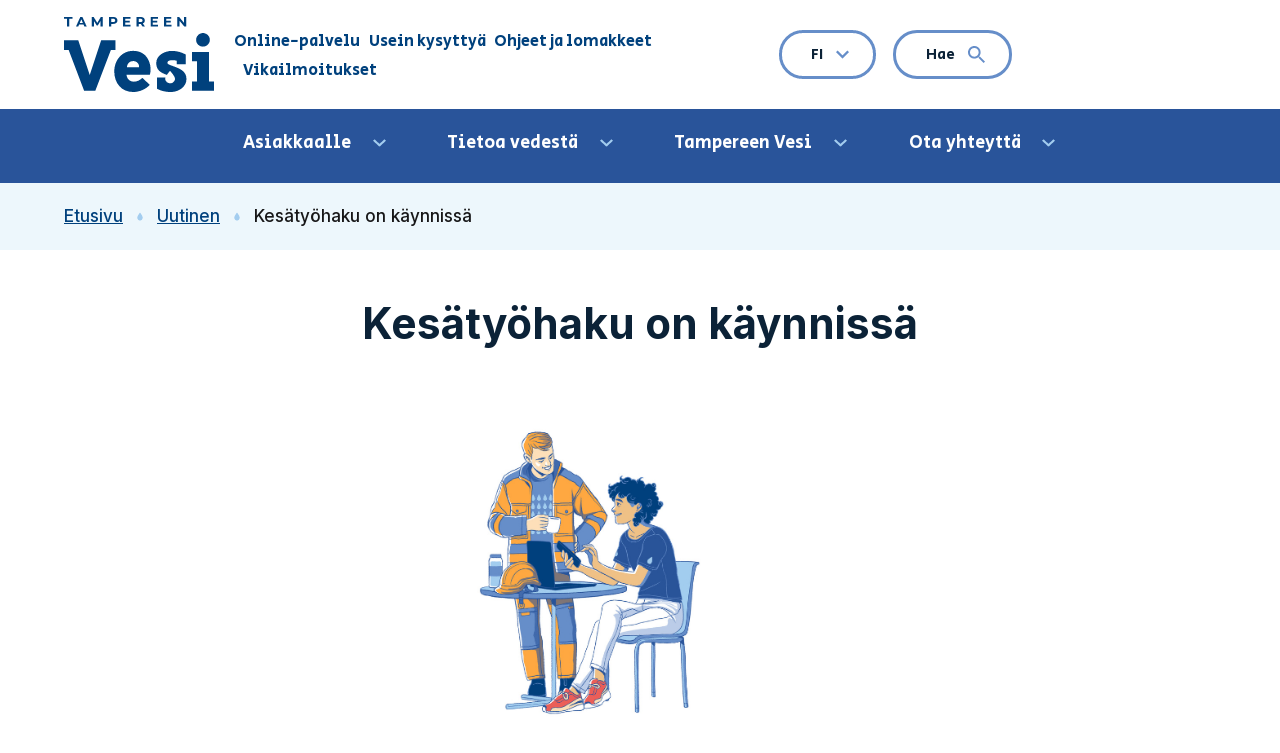

--- FILE ---
content_type: text/html; charset=UTF-8
request_url: https://www.tampereenvesi.fi/uutinen/kesatyohaku-on-kaynnissa/
body_size: 133461
content:
<!doctype html>
    <html class="no-js Single" lang="fi">
        <head>
            <meta charset="utf-8">
            <meta http-equiv="x-ua-compatible" content="ie=edge">
            <meta name="viewport" content="width=device-width, initial-scale=1.0">

            <script>(function(html){html.className = html.className.replace(/\bno-js\b/,'js')})(document.documentElement);</script>
<title>Kesätyöhaku on käynnissä &#x2d; Tampereen Vesi</title>
	<style>img:is([sizes="auto" i], [sizes^="auto," i]) { contain-intrinsic-size: 3000px 1500px }</style>
	
<!-- The SEO Framework by Sybre Waaijer -->
<meta name="robots" content="max-snippet:-1,max-image-preview:large,max-video-preview:-1" />
<link rel="canonical" href="http://www.tampereenvesi.fi/uutinen/kesatyohaku-on-kaynnissa/" />
<meta name="description" content="Tarjoamme t&auml;n&auml; kes&auml;n&auml; 26 monipuolista kes&auml;ty&ouml;&#x2d; ja harjoittelupaikkaa eri alojen opiskelijoille. Paikkoja on muun muassa vedentuotanto&#x2d; ja j&auml;tevesilaitosten&#8230;" />
<meta property="og:type" content="article" />
<meta property="og:locale" content="fi_FI" />
<meta property="og:site_name" content="Tampereen Vesi" />
<meta property="og:title" content="Kesätyöhaku on käynnissä" />
<meta property="og:description" content="Tarjoamme t&auml;n&auml; kes&auml;n&auml; 26 monipuolista kes&auml;ty&ouml;&#x2d; ja harjoittelupaikkaa eri alojen opiskelijoille. Paikkoja on muun muassa vedentuotanto&#x2d; ja j&auml;tevesilaitosten k&auml;ytt&ouml;&#x2d; ja kunnossapitoteht&auml;viss&auml;&#8230;" />
<meta property="og:url" content="http://www.tampereenvesi.fi/uutinen/kesatyohaku-on-kaynnissa/" />
<meta property="og:image" content="http://www.tampereenvesi.fi/app/uploads/2024/01/af7e71d3-rekry-1.png" />
<meta property="og:image:width" content="1500" />
<meta property="og:image:height" content="400" />
<meta property="og:image:alt" content="Rekryilmoituksen kuva" />
<meta property="article:published_time" content="2024-01-16T10:32:33+00:00" />
<meta property="article:modified_time" content="2024-01-16T10:32:33+00:00" />
<meta name="twitter:card" content="summary_large_image" />
<meta name="twitter:title" content="Kesätyöhaku on käynnissä" />
<meta name="twitter:description" content="Tarjoamme t&auml;n&auml; kes&auml;n&auml; 26 monipuolista kes&auml;ty&ouml;&#x2d; ja harjoittelupaikkaa eri alojen opiskelijoille. Paikkoja on muun muassa vedentuotanto&#x2d; ja j&auml;tevesilaitosten k&auml;ytt&ouml;&#x2d; ja kunnossapitoteht&auml;viss&auml;&#8230;" />
<meta name="twitter:image" content="http://www.tampereenvesi.fi/app/uploads/2024/01/af7e71d3-rekry-1.png" />
<meta name="twitter:image:alt" content="Rekryilmoituksen kuva" />
<script type="application/ld+json">{"@context":"https://schema.org","@graph":[{"@type":"WebSite","@id":"http://www.tampereenvesi.fi/#/schema/WebSite","url":"http://www.tampereenvesi.fi/","name":"Tampereen Vesi","inLanguage":"fi","potentialAction":{"@type":"SearchAction","target":{"@type":"EntryPoint","urlTemplate":"http://www.tampereenvesi.fi/search/{search_term_string}/"},"query-input":"required name=search_term_string"},"publisher":{"@type":"Organization","@id":"http://www.tampereenvesi.fi/#/schema/Organization","name":"Tampereen Vesi","url":"http://www.tampereenvesi.fi/"}},{"@type":"WebPage","@id":"http://www.tampereenvesi.fi/uutinen/kesatyohaku-on-kaynnissa/","url":"http://www.tampereenvesi.fi/uutinen/kesatyohaku-on-kaynnissa/","name":"Kesätyöhaku on käynnissä &#x2d; Tampereen Vesi","description":"Tarjoamme t&auml;n&auml; kes&auml;n&auml; 26 monipuolista kes&auml;ty&ouml;&#x2d; ja harjoittelupaikkaa eri alojen opiskelijoille. Paikkoja on muun muassa vedentuotanto&#x2d; ja j&auml;tevesilaitosten&#8230;","inLanguage":"fi","isPartOf":{"@id":"http://www.tampereenvesi.fi/#/schema/WebSite"},"breadcrumb":{"@type":"BreadcrumbList","@id":"http://www.tampereenvesi.fi/#/schema/BreadcrumbList","itemListElement":[{"@type":"ListItem","position":1,"item":"http://www.tampereenvesi.fi/","name":"Tampereen Vesi"},{"@type":"ListItem","position":2,"item":"http://www.tampereenvesi.fi/category/uutinen/","name":"Kategoria: Uutinen"},{"@type":"ListItem","position":3,"name":"Kesätyöhaku on käynnissä"}]},"potentialAction":{"@type":"ReadAction","target":"http://www.tampereenvesi.fi/uutinen/kesatyohaku-on-kaynnissa/"},"datePublished":"2024-01-16T10:32:33+00:00","dateModified":"2024-01-16T10:32:33+00:00","author":{"@type":"Person","@id":"http://www.tampereenvesi.fi/#/schema/Person/05edbff36595a1e929139c0b4b5981af","name":"hionadmin"}}]}</script>
<!-- / The SEO Framework by Sybre Waaijer | 24.80ms meta | 2.18ms boot -->

<link rel='dns-prefetch' href='//www.tampereenvesi.fi' />
<link rel='dns-prefetch' href='//cdn.jsdelivr.net' />
<style id='safe-svg-svg-icon-style-inline-css' type='text/css'>
.safe-svg-cover{text-align:center}.safe-svg-cover .safe-svg-inside{display:inline-block;max-width:100%}.safe-svg-cover svg{height:100%;max-height:100%;max-width:100%;width:100%}

</style>
<style id='global-styles-inline-css' type='text/css'>
:root{--wp--preset--aspect-ratio--square: 1;--wp--preset--aspect-ratio--4-3: 4/3;--wp--preset--aspect-ratio--3-4: 3/4;--wp--preset--aspect-ratio--3-2: 3/2;--wp--preset--aspect-ratio--2-3: 2/3;--wp--preset--aspect-ratio--16-9: 16/9;--wp--preset--aspect-ratio--9-16: 9/16;--wp--preset--color--black: #000000;--wp--preset--color--cyan-bluish-gray: #abb8c3;--wp--preset--color--white: #ffffff;--wp--preset--color--pale-pink: #f78da7;--wp--preset--color--vivid-red: #cf2e2e;--wp--preset--color--luminous-vivid-orange: #ff6900;--wp--preset--color--luminous-vivid-amber: #fcb900;--wp--preset--color--light-green-cyan: #7bdcb5;--wp--preset--color--vivid-green-cyan: #00d084;--wp--preset--color--pale-cyan-blue: #8ed1fc;--wp--preset--color--vivid-cyan-blue: #0693e3;--wp--preset--color--vivid-purple: #9b51e0;--wp--preset--gradient--vivid-cyan-blue-to-vivid-purple: linear-gradient(135deg,rgba(6,147,227,1) 0%,rgb(155,81,224) 100%);--wp--preset--gradient--light-green-cyan-to-vivid-green-cyan: linear-gradient(135deg,rgb(122,220,180) 0%,rgb(0,208,130) 100%);--wp--preset--gradient--luminous-vivid-amber-to-luminous-vivid-orange: linear-gradient(135deg,rgba(252,185,0,1) 0%,rgba(255,105,0,1) 100%);--wp--preset--gradient--luminous-vivid-orange-to-vivid-red: linear-gradient(135deg,rgba(255,105,0,1) 0%,rgb(207,46,46) 100%);--wp--preset--gradient--very-light-gray-to-cyan-bluish-gray: linear-gradient(135deg,rgb(238,238,238) 0%,rgb(169,184,195) 100%);--wp--preset--gradient--cool-to-warm-spectrum: linear-gradient(135deg,rgb(74,234,220) 0%,rgb(151,120,209) 20%,rgb(207,42,186) 40%,rgb(238,44,130) 60%,rgb(251,105,98) 80%,rgb(254,248,76) 100%);--wp--preset--gradient--blush-light-purple: linear-gradient(135deg,rgb(255,206,236) 0%,rgb(152,150,240) 100%);--wp--preset--gradient--blush-bordeaux: linear-gradient(135deg,rgb(254,205,165) 0%,rgb(254,45,45) 50%,rgb(107,0,62) 100%);--wp--preset--gradient--luminous-dusk: linear-gradient(135deg,rgb(255,203,112) 0%,rgb(199,81,192) 50%,rgb(65,88,208) 100%);--wp--preset--gradient--pale-ocean: linear-gradient(135deg,rgb(255,245,203) 0%,rgb(182,227,212) 50%,rgb(51,167,181) 100%);--wp--preset--gradient--electric-grass: linear-gradient(135deg,rgb(202,248,128) 0%,rgb(113,206,126) 100%);--wp--preset--gradient--midnight: linear-gradient(135deg,rgb(2,3,129) 0%,rgb(40,116,252) 100%);--wp--preset--font-size--small: 13px;--wp--preset--font-size--medium: 20px;--wp--preset--font-size--large: 36px;--wp--preset--font-size--x-large: 42px;--wp--preset--spacing--20: 0.44rem;--wp--preset--spacing--30: 0.67rem;--wp--preset--spacing--40: 1rem;--wp--preset--spacing--50: 1.5rem;--wp--preset--spacing--60: 2.25rem;--wp--preset--spacing--70: 3.38rem;--wp--preset--spacing--80: 5.06rem;--wp--preset--shadow--natural: 6px 6px 9px rgba(0, 0, 0, 0.2);--wp--preset--shadow--deep: 12px 12px 50px rgba(0, 0, 0, 0.4);--wp--preset--shadow--sharp: 6px 6px 0px rgba(0, 0, 0, 0.2);--wp--preset--shadow--outlined: 6px 6px 0px -3px rgba(255, 255, 255, 1), 6px 6px rgba(0, 0, 0, 1);--wp--preset--shadow--crisp: 6px 6px 0px rgba(0, 0, 0, 1);}:root { --wp--style--global--content-size: 840px;--wp--style--global--wide-size: 1100px; }:where(body) { margin: 0; }.wp-site-blocks > .alignleft { float: left; margin-right: 2em; }.wp-site-blocks > .alignright { float: right; margin-left: 2em; }.wp-site-blocks > .aligncenter { justify-content: center; margin-left: auto; margin-right: auto; }:where(.is-layout-flex){gap: 0.5em;}:where(.is-layout-grid){gap: 0.5em;}.is-layout-flow > .alignleft{float: left;margin-inline-start: 0;margin-inline-end: 2em;}.is-layout-flow > .alignright{float: right;margin-inline-start: 2em;margin-inline-end: 0;}.is-layout-flow > .aligncenter{margin-left: auto !important;margin-right: auto !important;}.is-layout-constrained > .alignleft{float: left;margin-inline-start: 0;margin-inline-end: 2em;}.is-layout-constrained > .alignright{float: right;margin-inline-start: 2em;margin-inline-end: 0;}.is-layout-constrained > .aligncenter{margin-left: auto !important;margin-right: auto !important;}.is-layout-constrained > :where(:not(.alignleft):not(.alignright):not(.alignfull)){max-width: var(--wp--style--global--content-size);margin-left: auto !important;margin-right: auto !important;}.is-layout-constrained > .alignwide{max-width: var(--wp--style--global--wide-size);}body .is-layout-flex{display: flex;}.is-layout-flex{flex-wrap: wrap;align-items: center;}.is-layout-flex > :is(*, div){margin: 0;}body .is-layout-grid{display: grid;}.is-layout-grid > :is(*, div){margin: 0;}body{padding-top: 0px;padding-right: 0px;padding-bottom: 0px;padding-left: 0px;}a:where(:not(.wp-element-button)){text-decoration: underline;}:root :where(.wp-element-button, .wp-block-button__link){background-color: #32373c;border-width: 0;color: #fff;font-family: inherit;font-size: inherit;line-height: inherit;padding: calc(0.667em + 2px) calc(1.333em + 2px);text-decoration: none;}.has-black-color{color: var(--wp--preset--color--black) !important;}.has-cyan-bluish-gray-color{color: var(--wp--preset--color--cyan-bluish-gray) !important;}.has-white-color{color: var(--wp--preset--color--white) !important;}.has-pale-pink-color{color: var(--wp--preset--color--pale-pink) !important;}.has-vivid-red-color{color: var(--wp--preset--color--vivid-red) !important;}.has-luminous-vivid-orange-color{color: var(--wp--preset--color--luminous-vivid-orange) !important;}.has-luminous-vivid-amber-color{color: var(--wp--preset--color--luminous-vivid-amber) !important;}.has-light-green-cyan-color{color: var(--wp--preset--color--light-green-cyan) !important;}.has-vivid-green-cyan-color{color: var(--wp--preset--color--vivid-green-cyan) !important;}.has-pale-cyan-blue-color{color: var(--wp--preset--color--pale-cyan-blue) !important;}.has-vivid-cyan-blue-color{color: var(--wp--preset--color--vivid-cyan-blue) !important;}.has-vivid-purple-color{color: var(--wp--preset--color--vivid-purple) !important;}.has-black-background-color{background-color: var(--wp--preset--color--black) !important;}.has-cyan-bluish-gray-background-color{background-color: var(--wp--preset--color--cyan-bluish-gray) !important;}.has-white-background-color{background-color: var(--wp--preset--color--white) !important;}.has-pale-pink-background-color{background-color: var(--wp--preset--color--pale-pink) !important;}.has-vivid-red-background-color{background-color: var(--wp--preset--color--vivid-red) !important;}.has-luminous-vivid-orange-background-color{background-color: var(--wp--preset--color--luminous-vivid-orange) !important;}.has-luminous-vivid-amber-background-color{background-color: var(--wp--preset--color--luminous-vivid-amber) !important;}.has-light-green-cyan-background-color{background-color: var(--wp--preset--color--light-green-cyan) !important;}.has-vivid-green-cyan-background-color{background-color: var(--wp--preset--color--vivid-green-cyan) !important;}.has-pale-cyan-blue-background-color{background-color: var(--wp--preset--color--pale-cyan-blue) !important;}.has-vivid-cyan-blue-background-color{background-color: var(--wp--preset--color--vivid-cyan-blue) !important;}.has-vivid-purple-background-color{background-color: var(--wp--preset--color--vivid-purple) !important;}.has-black-border-color{border-color: var(--wp--preset--color--black) !important;}.has-cyan-bluish-gray-border-color{border-color: var(--wp--preset--color--cyan-bluish-gray) !important;}.has-white-border-color{border-color: var(--wp--preset--color--white) !important;}.has-pale-pink-border-color{border-color: var(--wp--preset--color--pale-pink) !important;}.has-vivid-red-border-color{border-color: var(--wp--preset--color--vivid-red) !important;}.has-luminous-vivid-orange-border-color{border-color: var(--wp--preset--color--luminous-vivid-orange) !important;}.has-luminous-vivid-amber-border-color{border-color: var(--wp--preset--color--luminous-vivid-amber) !important;}.has-light-green-cyan-border-color{border-color: var(--wp--preset--color--light-green-cyan) !important;}.has-vivid-green-cyan-border-color{border-color: var(--wp--preset--color--vivid-green-cyan) !important;}.has-pale-cyan-blue-border-color{border-color: var(--wp--preset--color--pale-cyan-blue) !important;}.has-vivid-cyan-blue-border-color{border-color: var(--wp--preset--color--vivid-cyan-blue) !important;}.has-vivid-purple-border-color{border-color: var(--wp--preset--color--vivid-purple) !important;}.has-vivid-cyan-blue-to-vivid-purple-gradient-background{background: var(--wp--preset--gradient--vivid-cyan-blue-to-vivid-purple) !important;}.has-light-green-cyan-to-vivid-green-cyan-gradient-background{background: var(--wp--preset--gradient--light-green-cyan-to-vivid-green-cyan) !important;}.has-luminous-vivid-amber-to-luminous-vivid-orange-gradient-background{background: var(--wp--preset--gradient--luminous-vivid-amber-to-luminous-vivid-orange) !important;}.has-luminous-vivid-orange-to-vivid-red-gradient-background{background: var(--wp--preset--gradient--luminous-vivid-orange-to-vivid-red) !important;}.has-very-light-gray-to-cyan-bluish-gray-gradient-background{background: var(--wp--preset--gradient--very-light-gray-to-cyan-bluish-gray) !important;}.has-cool-to-warm-spectrum-gradient-background{background: var(--wp--preset--gradient--cool-to-warm-spectrum) !important;}.has-blush-light-purple-gradient-background{background: var(--wp--preset--gradient--blush-light-purple) !important;}.has-blush-bordeaux-gradient-background{background: var(--wp--preset--gradient--blush-bordeaux) !important;}.has-luminous-dusk-gradient-background{background: var(--wp--preset--gradient--luminous-dusk) !important;}.has-pale-ocean-gradient-background{background: var(--wp--preset--gradient--pale-ocean) !important;}.has-electric-grass-gradient-background{background: var(--wp--preset--gradient--electric-grass) !important;}.has-midnight-gradient-background{background: var(--wp--preset--gradient--midnight) !important;}.has-small-font-size{font-size: var(--wp--preset--font-size--small) !important;}.has-medium-font-size{font-size: var(--wp--preset--font-size--medium) !important;}.has-large-font-size{font-size: var(--wp--preset--font-size--large) !important;}.has-x-large-font-size{font-size: var(--wp--preset--font-size--x-large) !important;}
:where(.wp-block-post-template.is-layout-flex){gap: 1.25em;}:where(.wp-block-post-template.is-layout-grid){gap: 1.25em;}
:where(.wp-block-columns.is-layout-flex){gap: 2em;}:where(.wp-block-columns.is-layout-grid){gap: 2em;}
:root :where(.wp-block-pullquote){font-size: 1.5em;line-height: 1.6;}
</style>
<style id='akismet-widget-style-inline-css' type='text/css'>

			.a-stats {
				--akismet-color-mid-green: #357b49;
				--akismet-color-white: #fff;
				--akismet-color-light-grey: #f6f7f7;

				max-width: 350px;
				width: auto;
			}

			.a-stats * {
				all: unset;
				box-sizing: border-box;
			}

			.a-stats strong {
				font-weight: 600;
			}

			.a-stats a.a-stats__link,
			.a-stats a.a-stats__link:visited,
			.a-stats a.a-stats__link:active {
				background: var(--akismet-color-mid-green);
				border: none;
				box-shadow: none;
				border-radius: 8px;
				color: var(--akismet-color-white);
				cursor: pointer;
				display: block;
				font-family: -apple-system, BlinkMacSystemFont, 'Segoe UI', 'Roboto', 'Oxygen-Sans', 'Ubuntu', 'Cantarell', 'Helvetica Neue', sans-serif;
				font-weight: 500;
				padding: 12px;
				text-align: center;
				text-decoration: none;
				transition: all 0.2s ease;
			}

			/* Extra specificity to deal with TwentyTwentyOne focus style */
			.widget .a-stats a.a-stats__link:focus {
				background: var(--akismet-color-mid-green);
				color: var(--akismet-color-white);
				text-decoration: none;
			}

			.a-stats a.a-stats__link:hover {
				filter: brightness(110%);
				box-shadow: 0 4px 12px rgba(0, 0, 0, 0.06), 0 0 2px rgba(0, 0, 0, 0.16);
			}

			.a-stats .count {
				color: var(--akismet-color-white);
				display: block;
				font-size: 1.5em;
				line-height: 1.4;
				padding: 0 13px;
				white-space: nowrap;
			}
		
</style>
<link rel='stylesheet' id='tablepress-default-css' href='https://www.tampereenvesi.fi/app/plugins/tablepress/css/default.min.css?ver=1.14' type='text/css' media='all' />
<link rel='stylesheet' id='theme-css-css' href='https://www.tampereenvesi.fi/app/themes/tampereenvesi/assets/dist/theme_vesi.css?ver=1761726613' type='text/css' media='all' />
<script type="text/javascript" src="https://www.tampereenvesi.fi/wp/wp-includes/js/jquery/jquery.min.js?ver=3.7.1" id="jquery-core-js" data-cookieconsent="ignore"></script data-cookieconsent="ignore">
 <script type="module" type="text/javascript" src="https://cdn.jsdelivr.net/npm/@duetds/date-picker@1.4.0/dist/duet/duet.esm.js" id="duet-date-picker-module-js"></script>
 <script nomodule type="text/javascript" src="https://cdn.jsdelivr.net/npm/@duetds/date-picker@1.4.0/dist/duet/duet.js" id="duet-date-picker-nomodule-js"></script>
<!-- Stream WordPress user activity plugin v4.1.1 -->
<meta name="pageID" content="3623" />
            <link rel="preconnect" href="https://fonts.googleapis.com">
            <link rel="preconnect" href="https://fonts.gstatic.com" crossorigin>
            <link href="https://fonts.googleapis.com/css2?family=Inter:wght@300;500;600;700;800&family=Secular+One&display=swap" rel="stylesheet"><link rel="icon" href="https://www.tampereenvesi.fi/app/themes/tampereenvesi/assets/images/favicon.png" sizes="32x32" />
<link rel="icon" href="https://www.tampereenvesi.fi/app/themes/tampereenvesi/assets/images/favicon.png" sizes="192x192" />
<link rel="apple-touch-icon" href="https://www.tampereenvesi.fi/app/themes/tampereenvesi/assets/images/favicon.png" />
<meta name="msapplication-TileImage" content="https://www.tampereenvesi.fi/app/themes/tampereenvesi/assets/images/favicon.png" />


            
                <!--
<script 
    type="text/javascript"  
    id="Cookiebot" 
    src="https://consent.cookiebot.com/uc.js" 
    data-cbid="298bda64-216f-4302-a6e2-f93e5ef5044e"
    data-culture="fi"
    data-blockingmode="auto"
>
    window.addEventListener("CookiebotOnConsentReady", function () {
        var C = Cookiebot.consent,
        c = ["preferences", "statistics", "marketing"];
    
        function m(a) {_mtm.push({event: "cookie_consent_" + a})}
        c.forEach(function (i) {C[i] && m(i)})
    })
</script>
-->

<!-- Matomo Tag Manager -->
<script>
    var _mtm = window._mtm = window._mtm || [];
    _mtm.push({'mtm.startTime': (new Date().getTime()), 'event': 'mtm.Start'});
    (function() {
    var d=document, g=d.createElement('script'), s=d.getElementsByTagName('script')[0];
    g.async=true; g.src='https://matomo.tampere.fi/js/container_fI81Y3K2.js'; s.parentNode.insertBefore(g,s);
    })();
    </script>
    <!-- End Matomo Tag Manager -->

<script 
    type="text/javascript" 
    src="https://bot.leadoo.com/bot/dynamic.js?company=Sm9wIsQh"
    async
></script> 

<script type="text/javascript"> window.addEventListener('CookiebotOnAccept', function (e) {
 if (Cookiebot.consent.statistics) {
 console.log('statistics consent');
 if (!window.ldanalytics) window.ldanalytics = [];
 window.ldanalytics.push(function(a) {
 a.toggleTracking(true, false);
 });
} 
}, false); 
</script>
            

            
        </head>

        <body class="wp-singular post-template-default single single-post postid-3623 single-format-standard wp-theme-tampereenvesi">

        

        <header id="top" class="site-header">
            <a href="#main-content" class="skip-to-content">
                Siirry sisältöön
            </a>

            

            <div class="site-header__wrapper">
    <div class="site-header__branding pt-4 pb-4">
        <div class="site-header__logo is-relative">
    <div class="site-header__logo-image">
    
        
            <a href="http://www.tampereenvesi.fi/" class="is-block">
                <img width="150" height="75" src="https://www.tampereenvesi.fi/app/uploads/2022/02/685c519e-logo-1.svg" class="attachment-medium size-medium" alt="Tampereeen Veden logo." decoding="async" loading="lazy" />
                <span class="is-sr-only">Siirry etusivulle</span>
            </a>
        
    
    </div>

    
</div>


        <div class="site-header__end ml-auto">
            
                <nav class="is-hidden-touch is-hidden-desktop-only"  aria-label="Usein etsittyjä sivuja">
                    <ul class="menu-depth-1 secondary-menu is-flex is-unstyled">
		
			
			<li class="menu-item-secondary">
    <a class="menu-item-secondary__link" href="https://app-production.tampereenvesi.hion.dev/online-palvelu/">
        Online-palvelu
    </a>
</li>

		
			
			<li class="menu-item-secondary">
    <a class="menu-item-secondary__link" href="https://app-production.tampereenvesi.hion.dev/usein-kysyttya/">
        Usein kysyttyä
    </a>
</li>

		
			
			<li class="menu-item-secondary">
    <a class="menu-item-secondary__link" href="https://app-production.tampereenvesi.hion.dev/ohjeet-ja-lomakkeet/">
        Ohjeet ja lomakkeet
    </a>
</li>

		
			
			<li class="menu-item-secondary">
    <a class="menu-item-secondary__link" href="https://app-production.tampereenvesi.hion.dev/yhteystiedot/vikailmoitukset/">
        Vikailmoitukset
    </a>
</li>

		
	</ul>
                </nav>
            

            

            

            
                
    <nav class="language-nav ml-4 ml-6-desktop" aria-label="Kielivalikko">
        <div class="dropdown">
            <div class="dropdown-trigger">
                <button class="button button--icon is-primary is-outlined"
                        aria-haspopup="true" aria-controls="lang-dropdown-menu">
                    <span class="is-uppercase">
                        <span class="is-sr-only">
                            Valittu kieli: 
                            Suomi
                        </span>
                        fi
                    </span>
                    <span class="is-sr-only">Avaa kielivalikko</span>
                    
    <svg class="icon icon--chevron-down icon--medium" aria-hidden="true">
        <use xlink:href="#icon-chevron-down"></use>
    </svg>


                </button>
            </div>

            <div class="dropdown-menu" id="lang-dropdown-menu" role="menu" aria-hidden="true">
                <div class="dropdown-content is-uppercase">
                    
                        <a href="http://www.tampereenvesi.fi/en/front-page/" class="dropdown-item">
                            en
                            <span class="is-sr-only">English</span>
                        </a>
                    
                </div>
            </div>
        </div>
    </nav>


            

            
                <button id="js-search-toggle"
        class="is-primary is-hidden-mobile button button--icon js-toggle mr-4 ml-4 mr-6-widescreen ml-6-widescreen mr-8-fullhd ml-8-fullhd"
        aria-controls="js-search-toggle-target"
        aria-expanded="false"
        aria-label="Hae: Avaa hakulomake"
        data-duration="225">
    Hae
    
    <svg class="icon icon--search icon--large is-primary-invert" aria-hidden="true">
        <use xlink:href="#icon-search"></use>
    </svg>


</button>

            

            
                <button class="fly-out-nav__trigger  is-hidden-widescreen"
                        data-micromodal-trigger="js-fly-out-nav">
                    
    <svg class="icon icon--burger icon--large" aria-hidden="true">
        <use xlink:href="#icon-burger"></use>
    </svg>


                    <span class="is-sr-only">Avaa valikko</span>
                </button>
            

            <div class="site-header__brand ml-4 ml-6-desktop is-hidden-touch">
    
</div>

        </div>
    </div>

    
        <div id="js-search-toggle-target"
             class="site-header__popup is-hidden is-absolute has-right-0 has-bottom-0 has-left-0 has-transform-y-100 has-background-secondary has-text-secondary-invert"
             role="search">
            <div class="container">
                <div class="columns">
                    <div class="column is-8 is-offset-2-tablet is-6-desktop is-offset-3-desktop">
                        <div class="pt-6 pb-6 pt-8-desktop pb-8-desktop">
                            <div id="header-search-title" class="popup__label h4 mb-6">
                                Hae
                            </div>

                            <form role="search" method="get" class="search-form is-flex is-flex-direction-column is-align-items-center"
      action="http://www.tampereenvesi.fi/">
    <div class="has-width-100">
        <label class="mb-2 mb-0-tablet mr-2 is-flex-grow-1">
            <span class="is-sr-only"> Hae sivustolta </span>
            <input type="search"
                   class="search-form__input has-background-white p-3 has-width-100"
                   placeholder="Hae sivustolta" value="" name="s">
        </label>
    </div>

    <button type="submit" class="search-form__button button is-secondary button--icon mt-4 is-primary mb-2 mb-0-tablet">
        Hae
        
    <svg class="icon icon--search icon--medium" aria-hidden="true">
        <use xlink:href="#icon-search"></use>
    </svg>


    </button>
</form>

                        </div>
                    </div>
                </div>
            </div>
        </div>
    
</div>


    <div class="site-header__nav is-relative is-hidden-touch is-hidden-desktop-only has-background-primary">
        <div class="container">
            <div class="columns mt-0 mb-0">
                <nav class="column pt-0 pb-0" aria-label="Päänavigaatio">
                    
                        <ul class="menu-depth-1 bulmally-navbar primary-nav primary-nav--dropdown" id="js-primary-menu">
		
			
			


    <li class="navbar-item has-dropdown menu-item-has-children menu-item menu-item-94">
        <div class="navbar-dropdown-control">
            <a class="navbar-link dropdown-trigger is-arrowless" href="#">
                Asiakkaalle
            </a>

            <button class="dropdown-toggler" aria-expanded=false aria-controls="js-navbar-menu-item-dropdown-0">
                <span class="is-sr-only">Avaa valikko</span>
                

                <span aria-hidden="true">
                    
    <svg class="icon icon--chevron-down icon--medium" aria-hidden="true">
        <use xlink:href="#icon-chevron-down"></use>
    </svg>


                </span>
            </button>
        </div>

         <div class="navbar-dropdown is-hidden-touch has-background-white has-text-black" id="js-navbar-menu-item-dropdown-0">
    <div class="container">
        <div class="columns">
            <div class="column">
                <a href="https://app-production.tampereenvesi.hion.dev/asiakkaalle/" class="navbar-dropdown__parent-link is-inline-block mb-2 has-text-black has-text-large">
                    Asiakkaalle
                    
    <svg class="icon icon--chevron-right icon--medium ml-2" aria-hidden="true">
        <use xlink:href="#icon-chevron-right"></use>
    </svg>


                </a>

                <div class="navbar-dropdown-items">
                    <ul class="navbar-grid">
                        
                            <li>
                                <a href="https://app-production.tampereenvesi.hion.dev/asiakkaalle/uusi-asiakas/" class="navbar-item menu-item menu-item-166">
    Uusi liittyjä / rakentaja

    
        
    <svg class="icon icon--chevron-right icon--small ml-2" aria-hidden="true">
        <use xlink:href="#icon-chevron-right"></use>
    </svg>


    
</a>

                            </li>
                        
                            <li>
                                <a href="https://app-production.tampereenvesi.hion.dev/asiakkaalle/omistajan-vaihtuminen/" class="navbar-item menu-item menu-item-1866">
    Omistajan vaihtuminen

    
        
    <svg class="icon icon--chevron-right icon--small ml-2" aria-hidden="true">
        <use xlink:href="#icon-chevron-right"></use>
    </svg>


    
</a>

                            </li>
                        
                            <li>
                                <a href="https://app-production.tampereenvesi.hion.dev/asiakkaalle/vuokralainen/" class="navbar-item menu-item menu-item-7466">
    Vuokralainen

    
        
    <svg class="icon icon--chevron-right icon--small ml-2" aria-hidden="true">
        <use xlink:href="#icon-chevron-right"></use>
    </svg>


    
</a>

                            </li>
                        
                            <li>
                                <a href="https://app-production.tampereenvesi.hion.dev/asiakkaalle/laskut-ja-maksaminen/" class="navbar-item menu-item menu-item-6818">
    Laskut ja maksaminen

    
        
    <svg class="icon icon--chevron-right icon--small ml-2" aria-hidden="true">
        <use xlink:href="#icon-chevron-right"></use>
    </svg>


    
</a>

                            </li>
                        
                            <li>
                                <a href="https://app-production.tampereenvesi.hion.dev/hinnasto/" class="navbar-item menu-item menu-item-315">
    Hinnasto Tampere

    
        
    <svg class="icon icon--chevron-right icon--small ml-2" aria-hidden="true">
        <use xlink:href="#icon-chevron-right"></use>
    </svg>


    
</a>

                            </li>
                        
                            <li>
                                <a href="https://app-production.tampereenvesi.hion.dev/hinnasto-pirkkala/" class="navbar-item menu-item menu-item-437">
    Hinnasto Pirkkala

    
        
    <svg class="icon icon--chevron-right icon--small ml-2" aria-hidden="true">
        <use xlink:href="#icon-chevron-right"></use>
    </svg>


    
</a>

                            </li>
                        
                            <li>
                                <a href="https://app-production.tampereenvesi.hion.dev/asiakkaalle/veden-etaluenta/" class="navbar-item menu-item menu-item-6634">
    Veden etäluenta

    
        
    <svg class="icon icon--chevron-right icon--small ml-2" aria-hidden="true">
        <use xlink:href="#icon-chevron-right"></use>
    </svg>


    
</a>

                            </li>
                        
                    </ul>
                </div>
            </div>
        </div>
    </div>
</div>

       
    </li>


		
			
			


    <li class="navbar-item has-dropdown menu-item-has-children menu-item menu-item-4484">
        <div class="navbar-dropdown-control">
            <a class="navbar-link dropdown-trigger is-arrowless" href="#">
                Tietoa vedestä
            </a>

            <button class="dropdown-toggler" aria-expanded=false aria-controls="js-navbar-menu-item-dropdown-1">
                <span class="is-sr-only">Avaa valikko</span>
                

                <span aria-hidden="true">
                    
    <svg class="icon icon--chevron-down icon--medium" aria-hidden="true">
        <use xlink:href="#icon-chevron-down"></use>
    </svg>


                </span>
            </button>
        </div>

         <div class="navbar-dropdown is-hidden-touch has-background-white has-text-black" id="js-navbar-menu-item-dropdown-1">
    <div class="container">
        <div class="columns">
            <div class="column">
                <a href="https://app-production.tampereenvesi.hion.dev/tietoa-vedesta/" class="navbar-dropdown__parent-link is-inline-block mb-2 has-text-black has-text-large">
                    Tietoa vedestä
                    
    <svg class="icon icon--chevron-right icon--medium ml-2" aria-hidden="true">
        <use xlink:href="#icon-chevron-right"></use>
    </svg>


                </a>

                <div class="navbar-dropdown-items">
                    <ul class="navbar-grid">
                        
                            <li>
                                <a href="https://app-production.tampereenvesi.hion.dev/tietoa-vedesta/vedenlaatu/" class="navbar-item menu-item menu-item-308">
    Tietoa veden laadusta

    
        
    <svg class="icon icon--chevron-right icon--small ml-2" aria-hidden="true">
        <use xlink:href="#icon-chevron-right"></use>
    </svg>


    
</a>

                            </li>
                        
                            <li>
                                <a href="https://app-production.tampereenvesi.hion.dev/asiakkaalle/vinkkeja-veden-kayttoon/" class="navbar-item menu-item menu-item-4662">
    Vinkkejä veden käyttöön

    
        
    <svg class="icon icon--chevron-right icon--small ml-2" aria-hidden="true">
        <use xlink:href="#icon-chevron-right"></use>
    </svg>


    
</a>

                            </li>
                        
                            <li>
                                <a href="https://app-production.tampereenvesi.hion.dev/tietoa-vedesta/veden-kovuus-ja-muut-ominaisuudet/" class="navbar-item menu-item menu-item-2314">
    Veden kovuus ja muut ominaisuudet

    
        
    <svg class="icon icon--chevron-right icon--small ml-2" aria-hidden="true">
        <use xlink:href="#icon-chevron-right"></use>
    </svg>


    
</a>

                            </li>
                        
                            <li>
                                <a href="https://app-production.tampereenvesi.hion.dev/tietoa-vedesta/vesi-ja-viemariverkostot/" class="navbar-item menu-item menu-item-1484">
    Vesi- ja viemäriverkostot

    
        
    <svg class="icon icon--chevron-right icon--small ml-2" aria-hidden="true">
        <use xlink:href="#icon-chevron-right"></use>
    </svg>


    
</a>

                            </li>
                        
                            <li>
                                <a href="https://app-production.tampereenvesi.hion.dev/tietoa-vedesta/veden-hankinta-ja-kasittely/" class="navbar-item menu-item menu-item-1297">
    Veden hankinta ja käsittely

    
        
    <svg class="icon icon--chevron-right icon--small ml-2" aria-hidden="true">
        <use xlink:href="#icon-chevron-right"></use>
    </svg>


    
</a>

                            </li>
                        
                            <li>
                                <a href="https://app-production.tampereenvesi.hion.dev/asiakkaalle/jarkevan-vedenkayton-vinkit/" class="navbar-item menu-item menu-item-1561">
    Mitä saa laittaa viemäriin

    
        
    <svg class="icon icon--chevron-right icon--small ml-2" aria-hidden="true">
        <use xlink:href="#icon-chevron-right"></use>
    </svg>


    
</a>

                            </li>
                        
                            <li>
                                <a href="https://app-production.tampereenvesi.hion.dev/tietoa-vedesta/jatevesien-kasittely/" class="navbar-item menu-item menu-item-1340">
    Jätevedenpuhdistus

    
        
    <svg class="icon icon--chevron-right icon--small ml-2" aria-hidden="true">
        <use xlink:href="#icon-chevron-right"></use>
    </svg>


    
</a>

                            </li>
                        
                            <li>
                                <a href="https://app-production.tampereenvesi.hion.dev/tietoa-vedesta/verkoston-investoinnit-2024/" class="navbar-item menu-item menu-item-4519">
    Verkoston investoinnit

    
        
    <svg class="icon icon--chevron-right icon--small ml-2" aria-hidden="true">
        <use xlink:href="#icon-chevron-right"></use>
    </svg>


    
</a>

                            </li>
                        
                    </ul>
                </div>
            </div>
        </div>
    </div>
</div>

       
    </li>


		
			
			


    <li class="navbar-item has-dropdown menu-item-has-children menu-item menu-item-4542">
        <div class="navbar-dropdown-control">
            <a class="navbar-link dropdown-trigger is-arrowless" href="#">
                Tampereen Vesi
            </a>

            <button class="dropdown-toggler" aria-expanded=false aria-controls="js-navbar-menu-item-dropdown-2">
                <span class="is-sr-only">Avaa valikko</span>
                

                <span aria-hidden="true">
                    
    <svg class="icon icon--chevron-down icon--medium" aria-hidden="true">
        <use xlink:href="#icon-chevron-down"></use>
    </svg>


                </span>
            </button>
        </div>

         <div class="navbar-dropdown is-hidden-touch has-background-white has-text-black" id="js-navbar-menu-item-dropdown-2">
    <div class="container">
        <div class="columns">
            <div class="column">
                <a href="https://app-production.tampereenvesi.hion.dev/tampereen-vesi-2/" class="navbar-dropdown__parent-link is-inline-block mb-2 has-text-black has-text-large">
                    Tampereen Vesi
                    
    <svg class="icon icon--chevron-right icon--medium ml-2" aria-hidden="true">
        <use xlink:href="#icon-chevron-right"></use>
    </svg>


                </a>

                <div class="navbar-dropdown-items">
                    <ul class="navbar-grid">
                        
                            <li>
                                <a href="https://app-production.tampereenvesi.hion.dev/tampereen-vesi-2/tampereen-vesi/" class="navbar-item menu-item menu-item-154">
    Tietoa Tampereen Vedestä

    
        
    <svg class="icon icon--chevron-right icon--small ml-2" aria-hidden="true">
        <use xlink:href="#icon-chevron-right"></use>
    </svg>


    
</a>

                            </li>
                        
                            <li>
                                <a href="https://app-production.tampereenvesi.hion.dev/tampereen-vesi-2/vastuullisuus/" class="navbar-item menu-item menu-item-1182">
    Vastuullisuus

    
        
    <svg class="icon icon--chevron-right icon--small ml-2" aria-hidden="true">
        <use xlink:href="#icon-chevron-right"></use>
    </svg>


    
</a>

                            </li>
                        
                            <li>
                                <a href="https://app-production.tampereenvesi.hion.dev/tampereen-vesi-2/ura-veden-tekijana/" class="navbar-item menu-item menu-item-3257">
    Ura Veden tekijänä

    
        
    <svg class="icon icon--chevron-right icon--small ml-2" aria-hidden="true">
        <use xlink:href="#icon-chevron-right"></use>
    </svg>


    
</a>

                            </li>
                        
                            <li>
                                <a href="https://app-production.tampereenvesi.hion.dev/tampereen-vesi-2/avoimet-tyopaikat/" class="navbar-item menu-item menu-item-3259">
    Avoimet työpaikat

    
        
    <svg class="icon icon--chevron-right icon--small ml-2" aria-hidden="true">
        <use xlink:href="#icon-chevron-right"></use>
    </svg>


    
</a>

                            </li>
                        
                            <li>
                                <a href="https://app-production.tampereenvesi.hion.dev/tampereen-vesi-2/jatevedenpuhdistamoiden-historia/" class="navbar-item menu-item menu-item-7480">
    Jätevedenpuhdistamoiden historia

    
        
    <svg class="icon icon--chevron-right icon--small ml-2" aria-hidden="true">
        <use xlink:href="#icon-chevron-right"></use>
    </svg>


    
</a>

                            </li>
                        
                            <li>
                                <a href="https://app-production.tampereenvesi.hion.dev/tampereen-vesi-2/historiaa/" class="navbar-item menu-item menu-item-1208">
    Historiaa

    
        
    <svg class="icon icon--chevron-right icon--small ml-2" aria-hidden="true">
        <use xlink:href="#icon-chevron-right"></use>
    </svg>


    
</a>

                            </li>
                        
                            <li>
                                <a href="https://app-production.tampereenvesi.hion.dev/tampereen-vesi-2/opetusmateriaali-2/" class="navbar-item menu-item menu-item-5891">
    Opetusmateriaali

    
        
    <svg class="icon icon--chevron-right icon--small ml-2" aria-hidden="true">
        <use xlink:href="#icon-chevron-right"></use>
    </svg>


    
</a>

                            </li>
                        
                            <li>
                                <a href="https://app-production.tampereenvesi.hion.dev/tampereen-vesi-2/asiakaslehti-vesitehras/" class="navbar-item menu-item menu-item-2799">
    Asiakaslehti Vesitehras

    
        
    <svg class="icon icon--chevron-right icon--small ml-2" aria-hidden="true">
        <use xlink:href="#icon-chevron-right"></use>
    </svg>


    
</a>

                            </li>
                        
                    </ul>
                </div>
            </div>
        </div>
    </div>
</div>

       
    </li>


		
			
			


    <li class="navbar-item has-dropdown menu-item-has-children menu-item menu-item-82">
        <div class="navbar-dropdown-control">
            <a class="navbar-link dropdown-trigger is-arrowless" href="#">
                Ota yhteyttä
            </a>

            <button class="dropdown-toggler" aria-expanded=false aria-controls="js-navbar-menu-item-dropdown-3">
                <span class="is-sr-only">Avaa valikko</span>
                

                <span aria-hidden="true">
                    
    <svg class="icon icon--chevron-down icon--medium" aria-hidden="true">
        <use xlink:href="#icon-chevron-down"></use>
    </svg>


                </span>
            </button>
        </div>

         <div class="navbar-dropdown is-hidden-touch has-background-white has-text-black" id="js-navbar-menu-item-dropdown-3">
    <div class="container">
        <div class="columns">
            <div class="column">
                <a href="https://app-production.tampereenvesi.hion.dev/yhteystiedot/" class="navbar-dropdown__parent-link is-inline-block mb-2 has-text-black has-text-large">
                    Ota yhteyttä
                    
    <svg class="icon icon--chevron-right icon--medium ml-2" aria-hidden="true">
        <use xlink:href="#icon-chevron-right"></use>
    </svg>


                </a>

                <div class="navbar-dropdown-items">
                    <ul class="navbar-grid">
                        
                            <li>
                                <a href="https://app-production.tampereenvesi.hion.dev/yhteystiedot/asiakaspalvelu/" class="navbar-item menu-item menu-item-1907">
    Asiakaspalvelu

    
        
    <svg class="icon icon--chevron-right icon--small ml-2" aria-hidden="true">
        <use xlink:href="#icon-chevron-right"></use>
    </svg>


    
</a>

                            </li>
                        
                            <li>
                                <a href="https://app-production.tampereenvesi.hion.dev/yhteystiedot/vikailmoitukset/" class="navbar-item menu-item menu-item-575">
    Vikailmoitukset ja häiriökartta

    
        
    <svg class="icon icon--chevron-right icon--small ml-2" aria-hidden="true">
        <use xlink:href="#icon-chevron-right"></use>
    </svg>


    
</a>

                            </li>
                        
                            <li>
                                <a href="https://app-production.tampereenvesi.hion.dev/yhteystiedot/tekstiviestipalvelu/" class="navbar-item menu-item menu-item-1227">
    Häiriötiedotteet tekstiviestillä

    
        
    <svg class="icon icon--chevron-right icon--small ml-2" aria-hidden="true">
        <use xlink:href="#icon-chevron-right"></use>
    </svg>


    
</a>

                            </li>
                        
                            <li>
                                <a href="https://app-production.tampereenvesi.hion.dev/yhteystiedot/laskutustiedot/" class="navbar-item menu-item menu-item-1090">
    Tampereen Veden laskutustiedot toimittajille

    
        
    <svg class="icon icon--chevron-right icon--small ml-2" aria-hidden="true">
        <use xlink:href="#icon-chevron-right"></use>
    </svg>


    
</a>

                            </li>
                        
                    </ul>
                </div>
            </div>
        </div>
    </div>
</div>

       
    </li>


		
	</ul>
                    
                </nav>
            </div>
        </div>
    </div>


        </header>

        <nav id="js-fly-out-nav" class="fly-out-nav overlay overlay--dark-80" aria-hidden="true">
    <div class="is-overlay" tabindex="-1" data-micromodal-close>
        <div class="fly-out-nav__inner has-background-primary has-text-secondary-invert" role="dialog" aria-modal="true">
            <button class="fly-out-nav__close">
                <span class="is-sr-only"> Sulje valikko </span>
                
    <svg class="icon icon--close icon--large is-primary-invert" aria-hidden="true">
        <use xlink:href="#icon-close"></use>
    </svg>


            </button>

            
                <ul class="menu-depth-1 bulmally-navbar fly-out-nav__primary is-family-secondary" id="js-navbar-menu">
		
			
			


    <li class="navbar-item has-dropdown menu-item-has-children menu-item menu-item-94 menu-item-has-children menu-item menu-item-94">
        <div class="navbar-dropdown-control">
            <a class="navbar-link is-arrowless" href="https://app-production.tampereenvesi.hion.dev/asiakkaalle/">
                Asiakkaalle
            </a>

            <button class="dropdown-toggler" aria-expanded=false aria-controls="js-navbar-menu-item-0">
                <span class="is-sr-only"></span>

                <span aria-hidden="true">
                    
    <svg class="icon icon--chevron-down icon--medium" aria-hidden="true">
        <use xlink:href="#icon-chevron-down"></use>
    </svg>


                </span>
            </button>
        </div>

        <div class="navbar-dropdown is-hidden-touch" id="js-navbar-menu-item-0">
            
                <a href="https://app-production.tampereenvesi.hion.dev/asiakkaalle/uusi-asiakas/" class="navbar-item menu-item menu-item-166 menu-item menu-item-166">
    Uusi liittyjä / rakentaja

    
        
    <svg class="icon icon--chevron-right icon--small ml-2" aria-hidden="true">
        <use xlink:href="#icon-chevron-right"></use>
    </svg>


    
</a>

            
                <a href="https://app-production.tampereenvesi.hion.dev/asiakkaalle/omistajan-vaihtuminen/" class="navbar-item menu-item menu-item-1866 menu-item menu-item-1866">
    Omistajan vaihtuminen

    
        
    <svg class="icon icon--chevron-right icon--small ml-2" aria-hidden="true">
        <use xlink:href="#icon-chevron-right"></use>
    </svg>


    
</a>

            
                <a href="https://app-production.tampereenvesi.hion.dev/asiakkaalle/vuokralainen/" class="navbar-item menu-item menu-item-7466 menu-item menu-item-7466">
    Vuokralainen

    
        
    <svg class="icon icon--chevron-right icon--small ml-2" aria-hidden="true">
        <use xlink:href="#icon-chevron-right"></use>
    </svg>


    
</a>

            
                <a href="https://app-production.tampereenvesi.hion.dev/asiakkaalle/laskut-ja-maksaminen/" class="navbar-item menu-item menu-item-6818 menu-item menu-item-6818">
    Laskut ja maksaminen

    
        
    <svg class="icon icon--chevron-right icon--small ml-2" aria-hidden="true">
        <use xlink:href="#icon-chevron-right"></use>
    </svg>


    
</a>

            
                <a href="https://app-production.tampereenvesi.hion.dev/hinnasto/" class="navbar-item menu-item menu-item-315 menu-item menu-item-315">
    Hinnasto Tampere

    
        
    <svg class="icon icon--chevron-right icon--small ml-2" aria-hidden="true">
        <use xlink:href="#icon-chevron-right"></use>
    </svg>


    
</a>

            
                <a href="https://app-production.tampereenvesi.hion.dev/hinnasto-pirkkala/" class="navbar-item menu-item menu-item-437 menu-item menu-item-437">
    Hinnasto Pirkkala

    
        
    <svg class="icon icon--chevron-right icon--small ml-2" aria-hidden="true">
        <use xlink:href="#icon-chevron-right"></use>
    </svg>


    
</a>

            
                <a href="https://app-production.tampereenvesi.hion.dev/asiakkaalle/veden-etaluenta/" class="navbar-item menu-item menu-item-6634 menu-item menu-item-6634">
    Veden etäluenta

    
        
    <svg class="icon icon--chevron-right icon--small ml-2" aria-hidden="true">
        <use xlink:href="#icon-chevron-right"></use>
    </svg>


    
</a>

            
        </div>
    </li>


		
			
			


    <li class="navbar-item has-dropdown menu-item-has-children menu-item menu-item-4484 menu-item-has-children menu-item menu-item-4484">
        <div class="navbar-dropdown-control">
            <a class="navbar-link is-arrowless" href="https://app-production.tampereenvesi.hion.dev/tietoa-vedesta/">
                Tietoa vedestä
            </a>

            <button class="dropdown-toggler" aria-expanded=false aria-controls="js-navbar-menu-item-1">
                <span class="is-sr-only"></span>

                <span aria-hidden="true">
                    
    <svg class="icon icon--chevron-down icon--medium" aria-hidden="true">
        <use xlink:href="#icon-chevron-down"></use>
    </svg>


                </span>
            </button>
        </div>

        <div class="navbar-dropdown is-hidden-touch" id="js-navbar-menu-item-1">
            
                <a href="https://app-production.tampereenvesi.hion.dev/tietoa-vedesta/vedenlaatu/" class="navbar-item menu-item menu-item-308 menu-item menu-item-308">
    Tietoa veden laadusta

    
        
    <svg class="icon icon--chevron-right icon--small ml-2" aria-hidden="true">
        <use xlink:href="#icon-chevron-right"></use>
    </svg>


    
</a>

            
                <a href="https://app-production.tampereenvesi.hion.dev/asiakkaalle/vinkkeja-veden-kayttoon/" class="navbar-item menu-item menu-item-4662 menu-item menu-item-4662">
    Vinkkejä veden käyttöön

    
        
    <svg class="icon icon--chevron-right icon--small ml-2" aria-hidden="true">
        <use xlink:href="#icon-chevron-right"></use>
    </svg>


    
</a>

            
                <a href="https://app-production.tampereenvesi.hion.dev/tietoa-vedesta/veden-kovuus-ja-muut-ominaisuudet/" class="navbar-item menu-item menu-item-2314 menu-item menu-item-2314">
    Veden kovuus ja muut ominaisuudet

    
        
    <svg class="icon icon--chevron-right icon--small ml-2" aria-hidden="true">
        <use xlink:href="#icon-chevron-right"></use>
    </svg>


    
</a>

            
                <a href="https://app-production.tampereenvesi.hion.dev/tietoa-vedesta/vesi-ja-viemariverkostot/" class="navbar-item menu-item menu-item-1484 menu-item menu-item-1484">
    Vesi- ja viemäriverkostot

    
        
    <svg class="icon icon--chevron-right icon--small ml-2" aria-hidden="true">
        <use xlink:href="#icon-chevron-right"></use>
    </svg>


    
</a>

            
                <a href="https://app-production.tampereenvesi.hion.dev/tietoa-vedesta/veden-hankinta-ja-kasittely/" class="navbar-item menu-item menu-item-1297 menu-item menu-item-1297">
    Veden hankinta ja käsittely

    
        
    <svg class="icon icon--chevron-right icon--small ml-2" aria-hidden="true">
        <use xlink:href="#icon-chevron-right"></use>
    </svg>


    
</a>

            
                <a href="https://app-production.tampereenvesi.hion.dev/asiakkaalle/jarkevan-vedenkayton-vinkit/" class="navbar-item menu-item menu-item-1561 menu-item menu-item-1561">
    Mitä saa laittaa viemäriin

    
        
    <svg class="icon icon--chevron-right icon--small ml-2" aria-hidden="true">
        <use xlink:href="#icon-chevron-right"></use>
    </svg>


    
</a>

            
                <a href="https://app-production.tampereenvesi.hion.dev/tietoa-vedesta/jatevesien-kasittely/" class="navbar-item menu-item menu-item-1340 menu-item menu-item-1340">
    Jätevedenpuhdistus

    
        
    <svg class="icon icon--chevron-right icon--small ml-2" aria-hidden="true">
        <use xlink:href="#icon-chevron-right"></use>
    </svg>


    
</a>

            
                <a href="https://app-production.tampereenvesi.hion.dev/tietoa-vedesta/verkoston-investoinnit-2024/" class="navbar-item menu-item menu-item-4519 menu-item menu-item-4519">
    Verkoston investoinnit

    
        
    <svg class="icon icon--chevron-right icon--small ml-2" aria-hidden="true">
        <use xlink:href="#icon-chevron-right"></use>
    </svg>


    
</a>

            
        </div>
    </li>


		
			
			


    <li class="navbar-item has-dropdown menu-item-has-children menu-item menu-item-4542 menu-item-has-children menu-item menu-item-4542">
        <div class="navbar-dropdown-control">
            <a class="navbar-link is-arrowless" href="https://app-production.tampereenvesi.hion.dev/tampereen-vesi-2/">
                Tampereen Vesi
            </a>

            <button class="dropdown-toggler" aria-expanded=false aria-controls="js-navbar-menu-item-2">
                <span class="is-sr-only"></span>

                <span aria-hidden="true">
                    
    <svg class="icon icon--chevron-down icon--medium" aria-hidden="true">
        <use xlink:href="#icon-chevron-down"></use>
    </svg>


                </span>
            </button>
        </div>

        <div class="navbar-dropdown is-hidden-touch" id="js-navbar-menu-item-2">
            
                <a href="https://app-production.tampereenvesi.hion.dev/tampereen-vesi-2/tampereen-vesi/" class="navbar-item menu-item menu-item-154 menu-item menu-item-154">
    Tietoa Tampereen Vedestä

    
        
    <svg class="icon icon--chevron-right icon--small ml-2" aria-hidden="true">
        <use xlink:href="#icon-chevron-right"></use>
    </svg>


    
</a>

            
                <a href="https://app-production.tampereenvesi.hion.dev/tampereen-vesi-2/vastuullisuus/" class="navbar-item menu-item menu-item-1182 menu-item menu-item-1182">
    Vastuullisuus

    
        
    <svg class="icon icon--chevron-right icon--small ml-2" aria-hidden="true">
        <use xlink:href="#icon-chevron-right"></use>
    </svg>


    
</a>

            
                <a href="https://app-production.tampereenvesi.hion.dev/tampereen-vesi-2/ura-veden-tekijana/" class="navbar-item menu-item menu-item-3257 menu-item menu-item-3257">
    Ura Veden tekijänä

    
        
    <svg class="icon icon--chevron-right icon--small ml-2" aria-hidden="true">
        <use xlink:href="#icon-chevron-right"></use>
    </svg>


    
</a>

            
                <a href="https://app-production.tampereenvesi.hion.dev/tampereen-vesi-2/avoimet-tyopaikat/" class="navbar-item menu-item menu-item-3259 menu-item menu-item-3259">
    Avoimet työpaikat

    
        
    <svg class="icon icon--chevron-right icon--small ml-2" aria-hidden="true">
        <use xlink:href="#icon-chevron-right"></use>
    </svg>


    
</a>

            
                <a href="https://app-production.tampereenvesi.hion.dev/tampereen-vesi-2/jatevedenpuhdistamoiden-historia/" class="navbar-item menu-item menu-item-7480 menu-item menu-item-7480">
    Jätevedenpuhdistamoiden historia

    
        
    <svg class="icon icon--chevron-right icon--small ml-2" aria-hidden="true">
        <use xlink:href="#icon-chevron-right"></use>
    </svg>


    
</a>

            
                <a href="https://app-production.tampereenvesi.hion.dev/tampereen-vesi-2/historiaa/" class="navbar-item menu-item menu-item-1208 menu-item menu-item-1208">
    Historiaa

    
        
    <svg class="icon icon--chevron-right icon--small ml-2" aria-hidden="true">
        <use xlink:href="#icon-chevron-right"></use>
    </svg>


    
</a>

            
                <a href="https://app-production.tampereenvesi.hion.dev/tampereen-vesi-2/opetusmateriaali-2/" class="navbar-item menu-item menu-item-5891 menu-item menu-item-5891">
    Opetusmateriaali

    
        
    <svg class="icon icon--chevron-right icon--small ml-2" aria-hidden="true">
        <use xlink:href="#icon-chevron-right"></use>
    </svg>


    
</a>

            
                <a href="https://app-production.tampereenvesi.hion.dev/tampereen-vesi-2/asiakaslehti-vesitehras/" class="navbar-item menu-item menu-item-2799 menu-item menu-item-2799">
    Asiakaslehti Vesitehras

    
        
    <svg class="icon icon--chevron-right icon--small ml-2" aria-hidden="true">
        <use xlink:href="#icon-chevron-right"></use>
    </svg>


    
</a>

            
        </div>
    </li>


		
			
			


    <li class="navbar-item has-dropdown menu-item-has-children menu-item menu-item-82 menu-item-has-children menu-item menu-item-82">
        <div class="navbar-dropdown-control">
            <a class="navbar-link is-arrowless" href="https://app-production.tampereenvesi.hion.dev/yhteystiedot/">
                Ota yhteyttä
            </a>

            <button class="dropdown-toggler" aria-expanded=false aria-controls="js-navbar-menu-item-3">
                <span class="is-sr-only"></span>

                <span aria-hidden="true">
                    
    <svg class="icon icon--chevron-down icon--medium" aria-hidden="true">
        <use xlink:href="#icon-chevron-down"></use>
    </svg>


                </span>
            </button>
        </div>

        <div class="navbar-dropdown is-hidden-touch" id="js-navbar-menu-item-3">
            
                <a href="https://app-production.tampereenvesi.hion.dev/yhteystiedot/asiakaspalvelu/" class="navbar-item menu-item menu-item-1907 menu-item menu-item-1907">
    Asiakaspalvelu

    
        
    <svg class="icon icon--chevron-right icon--small ml-2" aria-hidden="true">
        <use xlink:href="#icon-chevron-right"></use>
    </svg>


    
</a>

            
                <a href="https://app-production.tampereenvesi.hion.dev/yhteystiedot/vikailmoitukset/" class="navbar-item menu-item menu-item-575 menu-item menu-item-575">
    Vikailmoitukset ja häiriökartta

    
        
    <svg class="icon icon--chevron-right icon--small ml-2" aria-hidden="true">
        <use xlink:href="#icon-chevron-right"></use>
    </svg>


    
</a>

            
                <a href="https://app-production.tampereenvesi.hion.dev/yhteystiedot/tekstiviestipalvelu/" class="navbar-item menu-item menu-item-1227 menu-item menu-item-1227">
    Häiriötiedotteet tekstiviestillä

    
        
    <svg class="icon icon--chevron-right icon--small ml-2" aria-hidden="true">
        <use xlink:href="#icon-chevron-right"></use>
    </svg>


    
</a>

            
                <a href="https://app-production.tampereenvesi.hion.dev/yhteystiedot/laskutustiedot/" class="navbar-item menu-item menu-item-1090 menu-item menu-item-1090">
    Tampereen Veden laskutustiedot toimittajille

    
        
    <svg class="icon icon--chevron-right icon--small ml-2" aria-hidden="true">
        <use xlink:href="#icon-chevron-right"></use>
    </svg>


    
</a>

            
        </div>
    </li>


		
	</ul>
            

            
                <ul class="menu-depth-1 secondary-menu is-unstyled">
		
			
			<li class="menu-item-secondary">
    <a class="menu-item-secondary__link" href="https://app-production.tampereenvesi.hion.dev/online-palvelu/">
        Online-palvelu
    </a>
</li>

		
			
			<li class="menu-item-secondary">
    <a class="menu-item-secondary__link" href="https://app-production.tampereenvesi.hion.dev/usein-kysyttya/">
        Usein kysyttyä
    </a>
</li>

		
			
			<li class="menu-item-secondary">
    <a class="menu-item-secondary__link" href="https://app-production.tampereenvesi.hion.dev/ohjeet-ja-lomakkeet/">
        Ohjeet ja lomakkeet
    </a>
</li>

		
			
			<li class="menu-item-secondary">
    <a class="menu-item-secondary__link" href="https://app-production.tampereenvesi.hion.dev/yhteystiedot/vikailmoitukset/">
        Vikailmoitukset
    </a>
</li>

		
	</ul>
            

            

            <div class="fly-out-nav__actions">
                
    <nav aria-label="Kielivalikko">
        <ul id="lang-menu"
            class="lang-nav--horizontal ml-6-desktop is-flex is-unstyled is-uppercase">
            
                <li class="ml-2-desktop">
                    <a class="is-inline-flex is-justify-content-center is-align-items-center has-border-radius-small  has-background-primary has-text-primary-invert"
                       href="https://www.tampereenvesi.fi/uutinen/kesatyohaku-on-kaynnissa/">
                        <span>
                            fi
                        </span>
                    </a>
                </li>
            
                <li class="ml-2-desktop">
                    <a class="is-inline-flex is-justify-content-center is-align-items-center has-border-radius-small has-text-accent "
                       href="http://www.tampereenvesi.fi/en/front-page/">
                        <span>
                            en
                        </span>
                    </a>
                </li>
            
        </ul>
    </nav>



                
                    <form role="search" method="get" class="search-form is-flex is-flex-direction-row is-align-items-center mt-5 has-width-100"
    action="http://www.tampereenvesi.fi/">
    <div class="mr-2 is-flex-grow-1">
        <label>
            <span class="is-sr-only">Hae sivustolta</span>
            <input type="search"
                   class="search-form__input has-background-white p-3 has-width-100"
                   placeholder="Hae sivustolta" value="" name="s">
        </label>
    </div>

    <button type="submit" class="search-form__button button is-secondary button--icon is-primary">
        Hae
        
    <svg class="icon icon--search icon--medium" aria-hidden="true">
        <use xlink:href="#icon-search"></use>
    </svg>


    </button>
</form>

                
            </div>

            <div class="is-flex is-justify-content-center">
                
    <svg class="icon icon--tampere-finland brand-logo mt-8 is-primary" aria-hidden="true">
        <use xlink:href="#icon-tampere-finland"></use>
    </svg>


            </div>
        </div>
    </div>
</nav>


        
        
        <div class="breadcrumbs-container section pt-6 pb-7">
            <div class="container">
                
    <nav class="breadcrumb has-succeeds-separator" aria-label="breadcrumbs">
        <ul class="breadcrumbs__nav is-relative is-flex m-0 p-0 is-family-secondary">
            
                <li class=" ">
                    
                        <a href="http://www.tampereenvesi.fi/" >
                            

                            
                                Etusivu
                            

                            
                                
    <svg class="icon icon--droplet icon--small breadcrumb__separator" aria-hidden="true">
        <use xlink:href="#icon-droplet"></use>
    </svg>


                            
                        </a>
                    
                </li>
            
                <li class=" ">
                    
                        <a href="https://www.tampereenvesi.fi/category/uutinen/" >
                            

                            
                                Uutinen
                            

                            
                                
    <svg class="icon icon--droplet icon--small breadcrumb__separator" aria-hidden="true">
        <use xlink:href="#icon-droplet"></use>
    </svg>


                            
                        </a>
                    
                </li>
            
                <li class="is-active ">
                    
                        <span aria-current="page">
                            

                            
                                Kesätyöhaku on käynnissä
                            
                        </span>
                    
                </li>
            
        </ul>
    </nav>


            </div>
        </div>
        
        




    <main class="main-content" id="main-content">
        <section class="section">
            <div class="container">
                <div class="columns">
                    <div class="column is-10 is-offset-1">
                        
                            <article class="entry">
                                <header class="entry__header">
                                    <h1 class="entry__title mt-0 mb-8 has-line-height-tight has-text-centered ">
                                        Kesätyöhaku on käynnissä
                                    </h1>

                                    
                                        <div class="entry__figure pt-2">
                                            <img width="1170" height="400" src="https://www.tampereenvesi.fi/app/uploads/2024/01/af7e71d3-rekry-1-1170x400.png" class="attachment-single size-single" alt="Rekryilmoituksen kuva" decoding="async" loading="lazy" />
                                        </div>

                                        <div class="entry__meta pt-5 pt-4-desktop pb-5 p-5-tablet">
    <div class="is-flex is-flex-wrap-wrap has-text-small">
        <div>
            16.1.2024 12:32
        </div>

        <div class="is-flex has-width-100-until-tablet mt-3 mt-0-tablet ml-auto-tablet">
            

            
        </div>
    </div>

    
        <div class="is-flex is-flex-wrap-wrap mt-4">
            
                <a href="https://www.tampereenvesi.fi/category/uutinen/" class="pill mr-2 mb-2">
                    <span class="is-sr-only">Artikkelityyppi:</span>
                    Uutinen
                </a>
            
        </div>
    

    
</div>

                                    

                                </header>

                                <div class="entry__content is-content-grid keep-vertical-spacing">
                                    

                                    

                                    
<p>Tarjoamme tänä kesänä 26 monipuolista kesätyö- ja harjoittelupaikkaa eri alojen opiskelijoille. Paikkoja on muun muassa vedentuotanto- ja jätevesilaitosten käyttö- ja kunnossapitotehtävissä, laboratoriossa sekä asiakaspalvelussa.</p>



<p>Hakuaikaa on 15.2. saakka. Kesätyöntekijöiden valinnat pyritään tekemään mahdollisimman ripeästi ja kaikkia hakijoita tiedotetaan valintojen edetessä.</p>



<p>Kesätyöpaikkojen tehtäväkuvaukset ja hakulomakkeet löytyvät Kuntarekrystä. Paikkoja voi etsiä hakusanoilla ”kesätyö” ja ”Tampereen Vesi”.</p>



<p>Linkit hakuilmoituksiin löydät myös täältä:<a href="https://www.tampereenvesi.fi/avoimet-tyopaikat/" data-type="URL" data-id="https://www.tampereenvesi.fi/avoimet-tyopaikat/"> Avoimet työpaikat</a></p>


                                    
                                        <div class="entry__share-links">
                                            <h2 class="h6 mt-6 mb-6">
                                                Jaa artikkeli
                                            </h2>

                                            
    <ul class="share-links is-flex is-flex-wrap-wrap is-unstyled ">
        
            <li class="mb-4 mr-4">
                <a href="https://www.facebook.com/sharer/sharer.php?u=https://www.tampereenvesi.fi/uutinen/kesatyohaku-on-kaynnissa/"
                   class="is-relative is-flex is-align-items-center is-justify-content-center box box--medium box--circle has-background-accent "
                   data-callback-text="">
                    <span class="is-sr-only">Jaa Facebookissa</span>
                    
    <svg class="icon icon--facebook icon--large icon--xlarge-tablet-only is-primary-invert is-accent-invert" aria-hidden="true">
        <use xlink:href="#icon-facebook"></use>
    </svg>




                    
                </a>
            </li>
        
            <li class="mb-4 mr-4">
                <a href="mailto:?subject=Kesätyöhaku on käynnissä&amp;body=https://www.tampereenvesi.fi/uutinen/kesatyohaku-on-kaynnissa/"
                   class="is-relative is-flex is-align-items-center is-justify-content-center box box--medium box--circle has-background-accent "
                   data-callback-text="">
                    <span class="is-sr-only">Jaa sähköpostilla</span>
                    
    <svg class="icon icon--email icon--large icon--xlarge-tablet-only is-primary-invert is-accent-invert" aria-hidden="true">
        <use xlink:href="#icon-email"></use>
    </svg>




                    
                </a>
            </li>
        
            <li class="mb-4 mr-4">
                <a href="https://wa.me/?text=https://www.tampereenvesi.fi/uutinen/kesatyohaku-on-kaynnissa/"
                   class="is-relative is-flex is-align-items-center is-justify-content-center box box--medium box--circle has-background-accent "
                   data-callback-text="">
                    <span class="is-sr-only">Jaa WhatsAppissa</span>
                    
    <svg class="icon icon--whatsapp icon--large icon--xlarge-tablet-only is-primary-invert is-accent-invert" aria-hidden="true">
        <use xlink:href="#icon-whatsapp"></use>
    </svg>




                    
                </a>
            </li>
        
            <li class="mb-4 mr-4">
                <a href="https://twitter.com/intent/tweet?text=https://www.tampereenvesi.fi/uutinen/kesatyohaku-on-kaynnissa/"
                   class="is-relative is-flex is-align-items-center is-justify-content-center box box--medium box--circle has-background-accent "
                   data-callback-text="">
                    <span class="is-sr-only">Jaa Twitterissä</span>
                    
    <svg class="icon icon--twitter icon--large icon--xlarge-tablet-only is-primary-invert is-accent-invert" aria-hidden="true">
        <use xlink:href="#icon-twitter"></use>
    </svg>




                    
                </a>
            </li>
        
            <li class="mb-4 mr-4">
                <a href="https://www.linkedin.com/sharing/share-offsite/?url=https://www.tampereenvesi.fi/uutinen/kesatyohaku-on-kaynnissa/"
                   class="is-relative is-flex is-align-items-center is-justify-content-center box box--medium box--circle has-background-accent "
                   data-callback-text="">
                    <span class="is-sr-only">Jaa LinkedInissä</span>
                    
    <svg class="icon icon--linkedin icon--large icon--xlarge-tablet-only is-primary-invert is-accent-invert" aria-hidden="true">
        <use xlink:href="#icon-linkedin"></use>
    </svg>




                    
                </a>
            </li>
        
            <li class="mb-4 mr-4">
                <a href="https://www.tampereenvesi.fi/uutinen/kesatyohaku-on-kaynnissa/"
                   class="is-relative is-flex is-align-items-center is-justify-content-center box box--medium box--circle has-background-accent js-copy-to-clipboard "
                   data-callback-text="Kopioitu leikepöydälle">
                    <span class="is-sr-only">Kopioi linkki leikepöydälle</span>
                    
    <svg class="icon icon--link icon--large icon--xlarge-tablet-only is-primary-invert is-accent-invert" aria-hidden="true">
        <use xlink:href="#icon-link"></use>
    </svg>




                    
                        <div class="js-callback-container is-absolute has-top-100 pt-2 is-size-7 has-text-centered is-hidden"></div>
                    
                </a>
            </li>
        
    </ul>


                                        </div>
                                    
                                </div>
                            </article>
                        
                    </div>
                </div>
            </div>
        </section>

        
            <section class="section related-posts pt-10 pb-10">
    <div class="container">
        
            <div class="columns">
                <div class="column has-text-centered">
                    <h2 class="mt-0 mb-6">
                        Liittyvät sisällöt
                    </h2>
                </div>
            </div>
        

        <div class="columns is-multiline">
            
                <div class="column is-6 is-3-widescreen">
                    <div class="related-posts__item mb-4 mb-0-tablet">
                        
                            <div class="image is-4by3">
                                <a href="https://www.tampereenvesi.fi/uutinen/vesipisteet-talviteloilla-avataan-taas-vappuna/" aria-hidden="true" tabindex="-1">
                                    <img width="1024" height="768" src="https://www.tampereenvesi.fi/app/uploads/2025/11/img20250715094547-1024x768.jpg" class="objectfit-image" alt="Keskustorin vesipiste" decoding="async" loading="lazy" srcset="https://www.tampereenvesi.fi/app/uploads/2025/11/img20250715094547-1024x768.jpg 1024w, https://www.tampereenvesi.fi/app/uploads/2025/11/img20250715094547-320x240.jpg 320w, https://www.tampereenvesi.fi/app/uploads/2025/11/img20250715094547-768x576.jpg 768w, https://www.tampereenvesi.fi/app/uploads/2025/11/img20250715094547-1920x1440.jpg 1920w" sizes="auto, (max-width: 1024px) 100vw, 1024px" />
                                </a>
                            </div>
                        

                        
                            <h3 class="h4 mt-5 mb-5">
                                <a href="https://www.tampereenvesi.fi/uutinen/vesipisteet-talviteloilla-avataan-taas-vappuna/" class="related-posts__link">
                                    Vesipisteet talviteloilla – avataan taas vappuna
                                </a>
                            </h3>
                        

                        <div class="related-posts__excerpt mt-5">
                            <span class="has-text-weight-bold">4.11.2025</span>
                            Vesipisteistä viimeisin rakentui muutama viikko sitten Laukontorille. Nyt vesipisteitä on...
                        </div>

                        
                            <a href=""
                               class="pill is-secondary mt-4 has-text-small">Uutinen</a>
                        
                    </div>
                </div>
            
                <div class="column is-6 is-3-widescreen">
                    <div class="related-posts__item mb-4 mb-0-tablet">
                        
                            <div class="image is-4by3">
                                <a href="https://www.tampereenvesi.fi/uutinen/tampereen-veden-asiakkaiden-jatevedet-kasitellaan-jatkossa-sulkavuoressa/" aria-hidden="true" tabindex="-1">
                                    <img width="1024" height="683" src="https://www.tampereenvesi.fi/app/uploads/2025/07/24a10-459-1024x683.jpg" class="objectfit-image" alt="Ilmakuva Viinikanlahdesta vuodelta 2024" decoding="async" loading="lazy" srcset="https://www.tampereenvesi.fi/app/uploads/2025/07/24a10-459-1024x683.jpg 1024w, https://www.tampereenvesi.fi/app/uploads/2025/07/24a10-459-320x213.jpg 320w, https://www.tampereenvesi.fi/app/uploads/2025/07/24a10-459-768x512.jpg 768w, https://www.tampereenvesi.fi/app/uploads/2025/07/24a10-459-1920x1280.jpg 1920w" sizes="auto, (max-width: 1024px) 100vw, 1024px" />
                                </a>
                            </div>
                        

                        
                            <h3 class="h4 mt-5 mb-5">
                                <a href="https://www.tampereenvesi.fi/uutinen/tampereen-veden-asiakkaiden-jatevedet-kasitellaan-jatkossa-sulkavuoressa/" class="related-posts__link">
                                    Tampereen Veden asiakkaiden jätevedet käsitellään jatkossa Sulkavuoressa
                                </a>
                            </h3>
                        

                        <div class="related-posts__excerpt mt-5">
                            <span class="has-text-weight-bold">30.10.2025</span>
                            Tampereen seudun jätevesien puhdistuksessa on alkanut uusi aikakausi. Raholan puhdistamolla...
                        </div>

                        
                            <a href=""
                               class="pill is-secondary mt-4 has-text-small">Uutinen</a>
                        
                    </div>
                </div>
            
                <div class="column is-6 is-3-widescreen">
                    <div class="related-posts__item mb-4 mb-0-tablet">
                        
                            <div class="image is-4by3">
                                <a href="https://www.tampereenvesi.fi/uutinen/tesomalla-saneerataan-vesitornia/" aria-hidden="true" tabindex="-1">
                                    <img width="1024" height="576" src="https://www.tampereenvesi.fi/app/uploads/2024/02/kuvituskuva_3-1024x576.jpg" class="objectfit-image" alt="Kuvituskuva." decoding="async" loading="lazy" srcset="https://www.tampereenvesi.fi/app/uploads/2024/02/kuvituskuva_3-1024x576.jpg 1024w, https://www.tampereenvesi.fi/app/uploads/2024/02/kuvituskuva_3-320x180.jpg 320w, https://www.tampereenvesi.fi/app/uploads/2024/02/kuvituskuva_3-768x432.jpg 768w, https://www.tampereenvesi.fi/app/uploads/2024/02/kuvituskuva_3.jpg 1500w" sizes="auto, (max-width: 1024px) 100vw, 1024px" />
                                </a>
                            </div>
                        

                        
                            <h3 class="h4 mt-5 mb-5">
                                <a href="https://www.tampereenvesi.fi/uutinen/tesomalla-saneerataan-vesitornia/" class="related-posts__link">
                                    Tesomalla saneerataan vesitornia
                                </a>
                            </h3>
                        

                        <div class="related-posts__excerpt mt-5">
                            <span class="has-text-weight-bold">28.10.2025</span>
                            Tampereen Vesi saneeraa Tesomalla vedenjakeluun liittyvää vesihuoltoinfraa lokakuu 2025 –...
                        </div>

                        
                            <a href=""
                               class="pill is-secondary mt-4 has-text-small">Uutinen</a>
                        
                    </div>
                </div>
            
                <div class="column is-6 is-3-widescreen">
                    <div class="related-posts__item mb-4 mb-0-tablet">
                        
                            <div class="image is-4by3">
                                <a href="https://www.tampereenvesi.fi/uutinen/etaluettavia-mittareita-vaihdetaan-linnainmaan-takahuhdin-ja-pappilan-alueilla/" aria-hidden="true" tabindex="-1">
                                    <img width="1024" height="455" src="https://www.tampereenvesi.fi/app/uploads/2024/05/675187d2-taytekuva-1-1170x520-1-1024x455.png" class="objectfit-image" alt="Tampereen Veden logo" decoding="async" loading="lazy" srcset="https://www.tampereenvesi.fi/app/uploads/2024/05/675187d2-taytekuva-1-1170x520-1-1024x455.png 1024w, https://www.tampereenvesi.fi/app/uploads/2024/05/675187d2-taytekuva-1-1170x520-1-320x142.png 320w, https://www.tampereenvesi.fi/app/uploads/2024/05/675187d2-taytekuva-1-1170x520-1-768x341.png 768w, https://www.tampereenvesi.fi/app/uploads/2024/05/675187d2-taytekuva-1-1170x520-1.png 1170w" sizes="auto, (max-width: 1024px) 100vw, 1024px" />
                                </a>
                            </div>
                        

                        
                            <h3 class="h4 mt-5 mb-5">
                                <a href="https://www.tampereenvesi.fi/uutinen/etaluettavia-mittareita-vaihdetaan-linnainmaan-takahuhdin-ja-pappilan-alueilla/" class="related-posts__link">
                                    Etäluettavia mittareita vaihdetaan Linnainmaan, Takahuhdin ja Pappilan alueilla
                                </a>
                            </h3>
                        

                        <div class="related-posts__excerpt mt-5">
                            <span class="has-text-weight-bold">15.10.2025</span>
                            Tampereen Vesi vaihtaa vesimittareita etäluettaviksi Tampereella Linnainmaan, Takahuhdin ja Pappilan...
                        </div>

                        
                            <a href=""
                               class="pill is-secondary mt-4 has-text-small">Uutinen</a>
                        
                    </div>
                </div>
            
        </div>

        
    </div>
</section>

        

        

    </main>



            
    <footer class="site-footer section has-background-primary has-text-primary-invert">
        <div class="leadoo-section">
            <ld-slot name="Footterin palautebotti" ></ld-slot>
        </div>

        <div class="container is-relative ">
            
                <div class="columns pt-10 pt-0-tablet">
                    <div class="column">
                        <img width="320" height="209" src="https://www.tampereenvesi.fi/app/uploads/2022/03/6f02074a-tampereen_vesi_logo_nega_rgb-1-320x209.png" class="site-footer__logo" alt="Tampereen Veden logo" decoding="async" loading="lazy" srcset="https://www.tampereenvesi.fi/app/uploads/2022/03/6f02074a-tampereen_vesi_logo_nega_rgb-1-320x209.png 320w, https://www.tampereenvesi.fi/app/uploads/2022/03/6f02074a-tampereen_vesi_logo_nega_rgb-1-1024x668.png 1024w, https://www.tampereenvesi.fi/app/uploads/2022/03/6f02074a-tampereen_vesi_logo_nega_rgb-1-768x501.png 768w, https://www.tampereenvesi.fi/app/uploads/2022/03/6f02074a-tampereen_vesi_logo_nega_rgb-1-1920x1252.png 1920w" sizes="auto, (max-width: 320px) 100vw, 320px" />
                    </div>
                </div>
            

            <div class="columns is-multiline">
                
                    <div class="column is-6 is-3-widescreen has-text-small">
                        
                            <h2 class="h4 mt-4 mb-4">
                                Tampereen Vesi Oy
                            </h2>
                        

                        
                            <div class="mt-4 mb-4 keep-vertical-spacing">
                                <p>Viinikankatu 42 A<br />
33800 Tampere</p>
<p>Y-tunnus 3381716-4</p>

                            </div>
                        

                        
                            <a href="mailto:tampereenvesi@tampere.fi"
                               class="is-flex is-align-items-center mb-2 has-text-primary-invert">
                                
    <svg class="icon icon--email icon--large is-primary-invert mr-2" aria-hidden="true">
        <use xlink:href="#icon-email"></use>
    </svg>


                                <span>tampereenvesi@tampere.fi</span>
                            </a>
                        

                        
                            <a href="tel:03 565 611 (Tampereen kaupungin vaihde)"
                               class="is-flex is-align-items-center has-text-primary-invert">
                                
    <svg class="icon icon--phone icon--large is-primary-invert mr-2" aria-hidden="true">
        <use xlink:href="#icon-phone"></use>
    </svg>


                                <span>03 565 611 (Tampereen kaupungin vaihde)</span>
                            </a>
                        
                    </div>
                

                
                    <div class="column is-6 is-3-widescreen">
    
        <h2 class="h4 mt-4 mb-4">
            Yhteystiedot
        </h2>
    

    <ul class="is-unstyled has-text-weight-medium is-family-secondary has-text-small">
        
            <li class="mb-2">
                <a href="/yhteystiedot/asiakaspalvelu/" target=""
                   class="site-footer__link is-flex is-align-items-center has-text-primary-invert">
                    
    <svg class="icon icon--chevron-right icon--small is-primary-invert mr-2" aria-hidden="true">
        <use xlink:href="#icon-chevron-right"></use>
    </svg>


                    <span>Asiakaspalvelun yhteystiedot</span>
                </a>
            </li>
        
            <li class="mb-2">
                <a href="/yhteystiedot/laskutustiedot/" target=""
                   class="site-footer__link is-flex is-align-items-center has-text-primary-invert">
                    
    <svg class="icon icon--chevron-right icon--small is-primary-invert mr-2" aria-hidden="true">
        <use xlink:href="#icon-chevron-right"></use>
    </svg>


                    <span>Laskutustiedot</span>
                </a>
            </li>
        
            <li class="mb-2">
                <a href="/yhteystiedot/vikailmoitukset/" target=""
                   class="site-footer__link is-flex is-align-items-center has-text-primary-invert">
                    
    <svg class="icon icon--chevron-right icon--small is-primary-invert mr-2" aria-hidden="true">
        <use xlink:href="#icon-chevron-right"></use>
    </svg>


                    <span>Vikailmoitukset</span>
                </a>
            </li>
        
            <li class="mb-2">
                <a href="https://trevesi.tampere.fi/eFeedback/" target="_blank"
                   class="site-footer__link is-flex is-align-items-center has-text-primary-invert">
                    
    <svg class="icon icon--chevron-right icon--small is-primary-invert mr-2" aria-hidden="true">
        <use xlink:href="#icon-chevron-right"></use>
    </svg>


                    <span>Anna palautetta</span>
                </a>
            </li>
        
    </ul>
</div>

                
                    <div class="column is-6 is-3-widescreen">
    
        <h2 class="h4 mt-4 mb-4">
            Asiakkaalle
        </h2>
    

    <ul class="is-unstyled has-text-weight-medium is-family-secondary has-text-small">
        
            <li class="mb-2">
                <a href="https://asiointi.tampereenvesi.fi/eServices/ReadingEntry/Login" target=""
                   class="site-footer__link is-flex is-align-items-center has-text-primary-invert">
                    
    <svg class="icon icon--chevron-right icon--small is-primary-invert mr-2" aria-hidden="true">
        <use xlink:href="#icon-chevron-right"></use>
    </svg>


                    <span>Ilmoita vesimittarin lukema</span>
                </a>
            </li>
        
            <li class="mb-2">
                <a href="/asiakkaalle/uusi-asiakas/" target=""
                   class="site-footer__link is-flex is-align-items-center has-text-primary-invert">
                    
    <svg class="icon icon--chevron-right icon--small is-primary-invert mr-2" aria-hidden="true">
        <use xlink:href="#icon-chevron-right"></use>
    </svg>


                    <span>Verkostoon liittyminen</span>
                </a>
            </li>
        
            <li class="mb-2">
                <a href="/asiakkaalle/ohjeet-ja-lomakkeet/" target=""
                   class="site-footer__link is-flex is-align-items-center has-text-primary-invert">
                    
    <svg class="icon icon--chevron-right icon--small is-primary-invert mr-2" aria-hidden="true">
        <use xlink:href="#icon-chevron-right"></use>
    </svg>


                    <span>Ohjeet ja lomakkeet</span>
                </a>
            </li>
        
            <li class="mb-2">
                <a href="https://asiointi.tampereenvesi.fi/eServices/Online/IndexNoAuth" target=""
                   class="site-footer__link is-flex is-align-items-center has-text-primary-invert">
                    
    <svg class="icon icon--chevron-right icon--small is-primary-invert mr-2" aria-hidden="true">
        <use xlink:href="#icon-chevron-right"></use>
    </svg>


                    <span>Sähköinen asiointipalvelu</span>
                </a>
            </li>
        
            <li class="mb-2">
                <a href="https://www.tampereenvesi.fi/asiakkaalle/laskutus-ja-hinnastot/" target=""
                   class="site-footer__link is-flex is-align-items-center has-text-primary-invert">
                    
    <svg class="icon icon--chevron-right icon--small is-primary-invert mr-2" aria-hidden="true">
        <use xlink:href="#icon-chevron-right"></use>
    </svg>


                    <span>Laskutus ja hinnastot</span>
                </a>
            </li>
        
    </ul>
</div>

                
                    <div class="column is-6 is-3-widescreen">
    
        <h2 class="h4 mt-4 mb-4">
            Seuraa meitä somessa
        </h2>
    

    <ul class="is-unstyled has-text-weight-medium is-family-secondary has-text-small">
        
            <li class="mb-2">
                <a href="https://www.facebook.com/tampereenvesi" target=""
                   class="site-footer__link is-flex is-align-items-center has-text-primary-invert">
                    
    <svg class="icon icon--chevron-right icon--small is-primary-invert mr-2" aria-hidden="true">
        <use xlink:href="#icon-chevron-right"></use>
    </svg>


                    <span>Facebook</span>
                </a>
            </li>
        
            <li class="mb-2">
                <a href="https://www.instagram.com/accounts/login/?next=/tampereenvesi/" target=""
                   class="site-footer__link is-flex is-align-items-center has-text-primary-invert">
                    
    <svg class="icon icon--chevron-right icon--small is-primary-invert mr-2" aria-hidden="true">
        <use xlink:href="#icon-chevron-right"></use>
    </svg>


                    <span>Instagram</span>
                </a>
            </li>
        
            <li class="mb-2">
                <a href="https://www.linkedin.com/company/tampereenvesi" target=""
                   class="site-footer__link is-flex is-align-items-center has-text-primary-invert">
                    
    <svg class="icon icon--chevron-right icon--small is-primary-invert mr-2" aria-hidden="true">
        <use xlink:href="#icon-chevron-right"></use>
    </svg>


                    <span>LinkedIn</span>
                </a>
            </li>
        
    </ul>
</div>

                
            </div>

            <div class="columns is-multiline is-vcentered mt-4 mt-6-desktop">
                <div class="column is-12-desktop">
                    <ul class="site-footer__copy-links is-flex is-flex-wrap-wrap is-unstyled has-text-xsmall">
                        <li class="site-footer__copy-text is-relative pr-3">
                            &copy; 2025 Tampereen Vesi Oy
                        </li>

                        
                            <li class="is-relative ml-3 pr-3">
                                <a href="/evasteet/" target=""
                                   class="has-text-primary-invert has-text-decoration-underline">
                                    Evästeet
                                </a>
                            </li>
                        
                            <li class="is-relative ml-3 pr-3">
                                <a href="/saavutettavuusseloste/" target=""
                                   class="has-text-primary-invert has-text-decoration-underline">
                                    Saavutettavuusseloste
                                </a>
                            </li>
                        
                            <li class="is-relative ml-3 pr-3">
                                <a href="https://www.tampereenvesi.fi/tietosuoja/" target=""
                                   class="has-text-primary-invert has-text-decoration-underline">
                                    Tietosuoja
                                </a>
                            </li>
                        
                            <li class="is-relative ml-3 pr-3">
                                <a href="https://www.tampereenvesi.fi/ilmoita-vaarinkaytoksesta/" target=""
                                   class="has-text-primary-invert has-text-decoration-underline">
                                    Ilmoita väärinkäytöksestä
                                </a>
                            </li>
                        

                        
                    </ul>
                </div>
            </div>

            <button id="js-back-to-top"
        class="button button--icon is-primary is-inverted is-absolute has-top-0 has-right-0 mt-6-tablet">
    <span class="has-width-100">
        Takaisin ylös
    </span>

    
    <svg class="icon icon--chevron-up icon--medium is-primary-invert" aria-hidden="true">
        <use xlink:href="#icon-chevron-up"></use>
    </svg>


</button>

        </div>
    </footer>



        <script type="speculationrules">
{"prefetch":[{"source":"document","where":{"and":[{"href_matches":"\/*"},{"not":{"href_matches":["\/wp\/wp-*.php","\/wp\/wp-admin\/*","\/app\/uploads\/*","\/app\/*","\/app\/plugins\/*","\/app\/themes\/tampereenvesi\/*","\/*\\?(.+)"]}},{"not":{"selector_matches":"a[rel~=\"nofollow\"]"}},{"not":{"selector_matches":".no-prefetch, .no-prefetch a"}}]},"eagerness":"conservative"}]}
</script>
<svg style="display: none;" xmlns="http://www.w3.org/2000/svg" xmlns:xlink="http://www.w3.org/1999/xlink"><defs><symbol viewBox="0 0 80 80" id="icon-aaniopastus"><path d="M40.4982 8.09074C36.6735 8.08654 32.8933 8.91921 29.4174 10.5315C25.9415 12.1438 22.8524 14.4976 20.3624 17.4309C17.8723 20.3642 16.0405 23.8076 14.9927 27.5242C13.9449 31.2409 13.7061 35.1427 14.2927 38.9615C14.2897 39.001 14.2897 39.0406 14.2927 39.0801L16.3665 50.9678C16.4368 51.3505 16.6381 51.6959 16.9353 51.9436C17.2324 52.1913 17.6063 52.3253 17.9915 52.3223C18.0897 52.3219 18.1878 52.314 18.2848 52.2986C18.7125 52.2219 19.0926 51.977 19.3417 51.6175C19.5909 51.258 19.6886 50.8133 19.6136 50.381L17.6747 39.2757C17.038 35.8848 17.1489 32.3937 17.9996 29.051C18.8503 25.7083 20.4197 22.5962 22.5963 19.9362C24.7728 17.2761 27.5029 15.1336 30.5923 13.6611C33.6817 12.1886 37.0543 11.4223 40.4702 11.4167C43.886 11.4112 47.2611 12.1665 50.3551 13.629C53.4491 15.0915 56.186 17.2252 58.371 19.8781C60.556 22.5311 62.1354 25.6381 62.9966 28.978C63.8579 32.3179 63.9799 35.8086 63.354 39.2016L61.4034 50.3573C61.3658 50.5714 61.3704 50.7908 61.4169 51.0031C61.4634 51.2154 61.5508 51.4164 61.6742 51.5945C61.7976 51.7726 61.9546 51.9244 62.1361 52.0411C62.3177 52.1578 62.5202 52.2373 62.7321 52.2749C62.8289 52.2929 62.9271 52.3018 63.0255 52.3015C63.4102 52.3005 63.7824 52.1627 64.0768 51.9124C64.3712 51.6621 64.569 51.3151 64.6358 50.9323L66.5571 39.8507C66.5559 39.8398 66.5559 39.8289 66.5571 39.8181L66.6891 39.0534C66.6891 39.0178 66.6891 38.9852 66.6891 38.9467C66.894 37.5971 66.9979 36.2339 67 34.8685C66.9884 27.7702 64.1925 20.966 59.225 15.9468C54.2574 10.9275 47.5234 8.1025 40.4982 8.09074Z" /><path d="M58.5642 46.4214C58.3132 46.0633 57.9328 45.8194 57.5053 45.7427L55.452 45.3781C55.0239 45.3032 54.5838 45.4027 54.2281 45.6549C53.8724 45.9071 53.6301 46.2914 53.5542 46.7237L49.3861 70.5999C49.3481 70.8141 49.3524 71.0337 49.3987 71.2461C49.445 71.4585 49.5324 71.6596 49.6559 71.8378C49.7794 72.016 49.9365 72.1678 50.1182 72.2845C50.3 72.4011 50.5027 72.4803 50.7148 72.5175L52.7534 72.8821C52.8504 72.8976 52.9485 72.9055 53.0467 72.9058C53.4312 72.9054 53.8033 72.7683 54.0978 72.5185C54.3922 72.2686 54.5903 71.9221 54.6571 71.5395L58.8252 47.6602C58.904 47.2287 58.8101 46.7831 58.5642 46.4214Z" /><path d="M64.4541 54.1539L60.7289 53.4841C60.517 53.4461 60.2998 53.4508 60.0897 53.4977C59.8796 53.5447 59.6807 53.633 59.5045 53.7577C59.3282 53.8824 59.178 54.041 59.0624 54.2245C58.9469 54.4079 58.8683 54.6125 58.8311 54.8267L57.1914 64.213C57.1172 64.6456 57.2157 65.0902 57.4653 65.4496C57.7149 65.809 58.0953 66.0539 58.5231 66.1305L62.2454 66.7944C62.3422 66.8114 62.4404 66.8193 62.5387 66.8181C62.9232 66.8178 63.2953 66.6807 63.5898 66.4308C63.8842 66.181 64.0822 65.8344 64.1491 65.4518L65.7887 56.0655C65.8611 55.6334 65.7615 55.1899 65.5114 54.8317C65.2614 54.4736 64.8813 54.2299 64.4541 54.1539Z" /><path d="M27.4161 46.7207C27.3389 46.2893 27.0961 45.9062 26.7407 45.6548C26.3853 45.4033 25.946 45.3039 25.5183 45.3781L23.4651 45.7426C23.0378 45.82 22.6581 46.0651 22.4091 46.4244C22.1602 46.7837 22.0621 47.228 22.1363 47.6602L26.3044 71.5394C26.3718 71.9218 26.57 72.268 26.8643 72.5177C27.1586 72.7675 27.5305 72.9048 27.9148 72.9057C28.0131 72.907 28.1113 72.8991 28.2081 72.882L30.2614 72.5204C30.6893 72.4431 31.0694 72.1976 31.3185 71.8376C31.5676 71.4776 31.6652 71.0325 31.5901 70.5999L27.4161 46.7207Z" /><path d="M22.1539 54.8326C22.0787 54.3997 21.8367 54.0147 21.4809 53.7619C21.1252 53.5091 20.6847 53.4092 20.2561 53.4841L16.525 54.1539C16.3131 54.1915 16.1105 54.2709 15.929 54.3876C15.7475 54.5044 15.5905 54.6562 15.4671 54.8343C15.3437 55.0124 15.2562 55.2133 15.2098 55.4256C15.1633 55.6379 15.1587 55.8574 15.1963 56.0714L16.833 65.4578C16.9005 65.8406 17.0991 66.1872 17.394 66.437C17.689 66.6868 18.0615 66.8238 18.4463 66.8241C18.5446 66.8254 18.6428 66.8175 18.7396 66.8003L22.4648 66.1365C22.8921 66.0591 23.2724 65.8154 23.5237 65.4578C23.647 65.2793 23.7343 65.078 23.7806 64.8654C23.8269 64.6529 23.8313 64.4332 23.7936 64.2189L22.1539 54.8326Z" /><path d="M10 2H70V-2H10V2ZM78 10V70H82V10H78ZM70 78H10V82H70V78ZM2 70V10H-2V70H2ZM10 78C5.58172 78 2 74.4183 2 70H-2C-2 76.6274 3.37258 82 10 82V78ZM78 70C78 74.4183 74.4183 78 70 78V82C76.6274 82 82 76.6274 82 70H78ZM70 2C74.4183 2 78 5.58172 78 10H82C82 3.37258 76.6274 -2 70 -2V2ZM10 -2C3.37258 -2 -2 3.37258 -2 10H2C2 5.58172 5.58172 2 10 2V-2Z" /></symbol><symbol viewBox="0 0 16 15" id="icon-arrow-down"><path d="M13.903 6.17815L8.66236 11.4094V0H6.78734V11.4094L1.55609 6.16874L0.224854 7.50002L7.72488 15L15.2249 7.50002L13.903 6.17815Z" /></symbol><symbol viewBox="0 0 12 12" id="icon-arrow-right"><path d="M6.00002 0L4.93875 1.06126L9.12752 5.24999H0V6.75001H9.12752L4.93875 10.9388L6.00002 12L12 6.00002L6.00002 0Z" /></symbol><symbol viewBox="0 0 80 80" id="icon-avustaja"><g clip-path="url(#icon-avustaja_clip0_6_236)"><path d="M57.0428 21.7735C58.1162 21.7741 59.1656 21.4585 60.0584 20.8668C60.9511 20.2751 61.6471 19.4337 62.0583 18.4492C62.4694 17.4647 62.5773 16.3813 62.3682 15.3359C62.1591 14.2905 61.6425 13.3302 60.8837 12.5764C60.1249 11.8226 59.158 11.3091 58.1053 11.101C57.0526 10.8929 55.9613 10.9994 54.9696 11.4071C53.9779 11.8149 53.1302 12.5055 52.5338 13.3916C51.9374 14.2777 51.6191 15.3196 51.6191 16.3854C51.6191 17.8139 52.1904 19.184 53.2075 20.1944C54.2245 21.2048 55.6041 21.7728 57.0428 21.7735Z" /><path d="M68.9945 28.3926V27.9392C68.9945 24.9635 66.313 23.2105 62.8872 23.2105H50.7114C49.749 23.2108 48.8066 23.4837 47.9949 23.9971C47.1832 24.5106 46.5359 25.2433 46.1289 26.1093L37.8853 43.2134C37.7633 43.5396 37.7227 43.8903 37.7669 44.2355C37.8112 44.5807 37.939 44.9101 38.1394 45.1955C38.3399 45.481 38.607 45.714 38.9179 45.8745C39.2288 46.0351 39.5743 46.1185 39.9248 46.1176C40.3703 46.1181 40.8051 45.9823 41.17 45.7286C41.535 45.4749 41.8123 45.1157 41.9642 44.6998L49.3527 29.8626C49.3703 29.8301 49.3961 29.8029 49.4277 29.7836C49.4593 29.7643 49.4955 29.7536 49.5326 29.7526C49.5786 29.7537 49.623 29.7703 49.6582 29.7998C49.6934 29.8293 49.7175 29.8699 49.7263 29.9148V66.0133C49.7151 66.759 49.989 67.4812 50.4927 68.0344C50.9964 68.5875 51.6926 68.9306 52.4409 68.9945C52.8352 69.0185 53.2303 68.9621 53.6018 68.8288C53.9733 68.6955 54.3134 68.4881 54.6011 68.2194C54.8889 67.9507 55.1182 67.6263 55.2749 67.2663C55.4317 66.9062 55.5125 66.5182 55.5125 66.1259V50.1594C55.5112 50.1484 55.5112 50.1374 55.5125 50.1264C55.5133 49.7931 55.6471 49.4738 55.8847 49.2384C56.1223 49.003 56.4443 48.8707 56.7799 48.8708H56.7938C57.1289 48.8715 57.4502 49.004 57.6872 49.2393C57.9242 49.4747 58.0577 49.7936 58.0584 50.1264C58.0584 50.1264 58.0584 50.1484 58.0584 50.1594V66.0133C58.0479 66.7588 58.322 67.4806 58.8256 68.0337C59.3292 68.5867 60.025 68.93 60.773 68.9945C61.1673 69.0185 61.5624 68.9621 61.9339 68.8288C62.3054 68.6955 62.6455 68.4881 62.9332 68.2194C63.221 67.9507 63.4503 67.6263 63.607 67.2663C63.7638 66.9062 63.8446 66.5182 63.8447 66.1259V35.5941V30.3351V29.6812C63.8526 29.5908 63.8944 29.5067 63.9617 29.4454C64.0291 29.3841 64.1172 29.3501 64.2085 29.3501C64.2999 29.3501 64.388 29.3841 64.4553 29.4454C64.5227 29.5067 64.5645 29.5908 64.5724 29.6812V29.6977V45.4087V46.8897C64.562 47.1829 64.6111 47.4752 64.7168 47.7491C64.8226 48.023 64.9829 48.273 65.1881 48.4841C65.3932 48.6952 65.6392 48.8631 65.9111 48.9778C66.1831 49.0924 66.4755 49.1515 66.771 49.1515C67.0665 49.1515 67.3589 49.0924 67.6309 48.9778C67.9028 48.8631 68.1487 48.6952 68.3539 48.4841C68.5591 48.273 68.7194 48.023 68.8251 47.7491C68.9309 47.4752 68.98 47.1829 68.9696 46.8897V29.6977C68.9696 29.6977 68.9972 29.03 68.9945 28.3926Z" /><path d="M33.9088 28.2167V27.9419C33.9088 24.9662 31.2274 23.2132 27.8016 23.2132H16.1128C12.687 23.2132 10.0028 24.9662 10.0028 27.9419V28.3953C10.0028 29.0328 10.0028 29.7004 10.0028 29.7004V46.8924C10.0635 47.4296 10.3215 47.9256 10.7273 48.2858C11.1331 48.646 11.6584 48.8452 12.2027 48.8452C12.747 48.8452 13.2723 48.646 13.6781 48.2858C14.084 47.9256 14.3419 47.4296 14.4027 46.8924V45.4115V29.6977V29.6812C14.4027 29.5857 14.4408 29.4942 14.5088 29.4267C14.5768 29.3592 14.669 29.3213 14.7652 29.3213C14.8613 29.3213 14.9535 29.3592 15.0215 29.4267C15.0895 29.4942 15.1277 29.5857 15.1277 29.6812V30.3351V35.5941V66.1259C15.1277 66.5182 15.2085 66.9062 15.3653 67.2663C15.522 67.6263 15.7513 67.9506 16.0391 68.2194C16.3268 68.4881 16.6669 68.6955 17.0384 68.8288C17.4099 68.9621 17.805 69.0185 18.1993 68.9945C18.9476 68.9306 19.6438 68.5875 20.1475 68.0344C20.6512 67.4812 20.9251 66.759 20.9139 66.0133V50.1594C20.9139 50.1594 20.9139 50.1374 20.9139 50.1264C20.9147 49.8333 21.0186 49.5496 21.2075 49.3244C21.3965 49.0992 21.6587 48.9465 21.9489 48.8927C22.2393 48.946 22.5018 49.0985 22.6909 49.3239C22.8799 49.5492 22.9836 49.8331 22.9838 50.1264C22.9838 50.1264 22.9838 50.1484 22.9838 50.1594V66.0133C22.9734 66.7592 23.2478 67.4814 23.752 68.0345C24.2562 68.5877 24.9527 68.9306 25.7012 68.9945C26.0962 69.0197 26.4921 68.9641 26.8646 68.8314C27.2371 68.6986 27.5782 68.4914 27.8669 68.2225C28.1555 67.9537 28.3856 67.6289 28.5429 67.2683C28.7001 66.9077 28.7812 66.5189 28.7812 66.1259V29.6812C28.7891 29.5908 28.8309 29.5067 28.8982 29.4454C28.9656 29.3841 29.0537 29.35 29.145 29.35C29.2364 29.35 29.3245 29.3841 29.3918 29.4454C29.4592 29.5067 29.501 29.5908 29.5089 29.6812V29.6977V45.4087V46.8897C29.4985 47.1829 29.5476 47.4752 29.6533 47.7491C29.7591 48.023 29.9194 48.273 30.1246 48.4841C30.3297 48.6952 30.5757 48.8631 30.8476 48.9778C31.1196 49.0924 31.412 49.1515 31.7075 49.1515C32.003 49.1515 32.2954 49.0924 32.5674 48.9778C32.8393 48.8631 33.0852 48.6952 33.2904 48.4841C33.4956 48.273 33.6559 48.023 33.7616 47.7491C33.8674 47.4752 33.9165 47.1829 33.9061 46.8897V29.6977C33.9061 29.6977 33.9061 29.03 33.9061 28.3925L33.9088 28.2167Z" /><path d="M21.9544 21.7735C23.0278 21.7741 24.0772 21.4585 24.97 20.8668C25.8627 20.2751 26.5587 19.4337 26.9698 18.4492C27.381 17.4647 27.4888 16.3813 27.2798 15.3359C27.0707 14.2905 26.5541 13.3302 25.7953 12.5764C25.0365 11.8226 24.0696 11.3091 23.0169 11.101C21.9641 10.8929 20.8729 10.9994 19.8812 11.4071C18.8895 11.8149 18.0418 12.5055 17.4454 13.3916C16.849 14.2777 16.5307 15.3196 16.5307 16.3854C16.5307 17.8139 17.102 19.184 18.1191 20.1944C19.1361 21.2048 20.5157 21.7728 21.9544 21.7735Z" /></g><path d="M10 2H70V-2H10V2ZM78 10V70H82V10H78ZM70 78H10V82H70V78ZM2 70V10H-2V70H2ZM10 78C5.58172 78 2 74.4183 2 70H-2C-2 76.6274 3.37258 82 10 82V78ZM78 70C78 74.4183 74.4183 78 70 78V82C76.6274 82 82 76.6274 82 70H78ZM70 2C74.4183 2 78 5.58172 78 10H82C82 3.37258 76.6274 -2 70 -2V2ZM10 -2C3.37258 -2 -2 3.37258 -2 10H2C2 5.58172 5.58172 2 10 2V-2Z" /><defs></defs></symbol><clipPath id="icon-avustaja_clip0_6_236"><rect width="59" height="58" fill="white" transform="translate(10 11)" /></clipPath><symbol viewBox="0 0 20 21" id="icon-building"><path d="M10.7296 3.75708L2.9451 2.57418C2.58386 2.51751 2.21553 2.61668 1.93928 2.85042C1.66304 3.09125 1.50012 3.43833 1.50012 3.79958V18.7239C1.50012 19.1135 1.81887 19.4323 2.20844 19.4323H4.51049V15.7136C4.51049 15.0265 5.06299 14.474 5.75006 14.474H7.52086C8.20794 14.474 8.76043 15.0265 8.76043 15.7136V19.4323H11.7708V4.98248C11.7708 4.37332 11.3316 3.85624 10.7296 3.75708ZM5.3959 12.8803H4.33341C4.04017 12.8803 3.80217 12.6423 3.80217 12.349C3.80217 12.0558 4.04017 11.8178 4.33341 11.8178H5.3959C5.68914 11.8178 5.92714 12.0558 5.92714 12.349C5.92714 12.6423 5.68914 12.8803 5.3959 12.8803ZM5.3959 10.7553H4.33341C4.04017 10.7553 3.80217 10.5173 3.80217 10.2241C3.80217 9.93082 4.04017 9.69282 4.33341 9.69282H5.3959C5.68914 9.69282 5.92714 9.93082 5.92714 10.2241C5.92714 10.5173 5.68914 10.7553 5.3959 10.7553ZM5.3959 8.63034H4.33341C4.04017 8.63034 3.80217 8.39234 3.80217 8.0991C3.80217 7.80585 4.04017 7.56785 4.33341 7.56785H5.3959C5.68914 7.56785 5.92714 7.80585 5.92714 8.0991C5.92714 8.39234 5.68914 8.63034 5.3959 8.63034ZM5.3959 6.50537H4.33341C4.04017 6.50537 3.80217 6.26737 3.80217 5.97413C3.80217 5.68088 4.04017 5.44289 4.33341 5.44289H5.3959C5.68914 5.44289 5.92714 5.68088 5.92714 5.97413C5.92714 6.26737 5.68914 6.50537 5.3959 6.50537ZM8.93751 12.8803H7.87503C7.58178 12.8803 7.34378 12.6423 7.34378 12.349C7.34378 12.0558 7.58178 11.8178 7.87503 11.8178H8.93751C9.23076 11.8178 9.46875 12.0558 9.46875 12.349C9.46875 12.6423 9.23076 12.8803 8.93751 12.8803ZM8.93751 10.7553H7.87503C7.58178 10.7553 7.34378 10.5173 7.34378 10.2241C7.34378 9.93082 7.58178 9.69282 7.87503 9.69282H8.93751C9.23076 9.69282 9.46875 9.93082 9.46875 10.2241C9.46875 10.5173 9.23076 10.7553 8.93751 10.7553ZM8.93751 8.63034H7.87503C7.58178 8.63034 7.34378 8.39234 7.34378 8.0991C7.34378 7.80585 7.58178 7.56785 7.87503 7.56785H8.93751C9.23076 7.56785 9.46875 7.80585 9.46875 8.0991C9.46875 8.39234 9.23076 8.63034 8.93751 8.63034ZM8.93751 6.50537H7.87503C7.58178 6.50537 7.34378 6.26737 7.34378 5.97413C7.34378 5.68088 7.58178 5.44289 7.87503 5.44289H8.93751C9.23076 5.44289 9.46875 5.68088 9.46875 5.97413C9.46875 6.26737 9.23076 6.50537 8.93751 6.50537Z" /><path d="M17.5224 10.1128L12.4791 9.05664V19.4329H17.2603C17.9438 19.4329 18.4999 18.8768 18.4999 18.1933V11.324C18.4999 10.7389 18.1011 10.241 17.5224 10.1128ZM15.8437 17.3079H14.7812C14.4879 17.3079 14.2499 17.0699 14.2499 16.7767C14.2499 16.4834 14.4879 16.2454 14.7812 16.2454H15.8437C16.1369 16.2454 16.3749 16.4834 16.3749 16.7767C16.3749 17.0699 16.1369 17.3079 15.8437 17.3079ZM15.8437 15.1829H14.7812C14.4879 15.1829 14.2499 14.9449 14.2499 14.6517C14.2499 14.3584 14.4879 14.1204 14.7812 14.1204H15.8437C16.1369 14.1204 16.3749 14.3584 16.3749 14.6517C16.3749 14.9449 16.1369 15.1829 15.8437 15.1829ZM15.8437 13.058H14.7812C14.4879 13.058 14.2499 12.82 14.2499 12.5267C14.2499 12.2335 14.4879 11.9955 14.7812 11.9955H15.8437C16.1369 11.9955 16.3749 12.2335 16.3749 12.5267C16.3749 12.82 16.1369 13.058 15.8437 13.058Z" /></symbol><symbol viewBox="0 0 20 18" id="icon-bullhorn"><g clip-path="url(#icon-bullhorn_clip0)"><path d="M18.8889 6.41945V1.11146C18.8889 0.807639 18.6465 0 17.7781 0H17.7778C17.5306 0 17.2851 0.0826389 17.084 0.24375L14.1316 2.6059C12.6486 3.79132 10.7868 4.44444 8.88889 4.44444H2.22222C0.994792 4.44444 0 5.43924 0 6.66667V10C0 11.2274 0.994792 12.2222 2.22222 12.2222L2.20556 13.3333C2.20556 14.7142 2.52708 16.0191 3.09306 17.1854C3.27326 17.5566 3.66667 17.7778 4.07917 17.7778H7.76944C8.67396 17.7778 9.21701 16.7417 8.66875 16.0222C8.09931 15.275 7.76076 14.3431 7.76076 13.3333C7.76076 12.9476 7.81701 12.5767 7.91389 12.2222H8.88889C10.7868 12.2222 12.6486 12.8753 14.1313 14.0608L17.0837 16.4229C17.2806 16.5805 17.5252 16.6664 17.7774 16.6667C18.6427 16.6667 18.8885 15.8757 18.8885 15.5556V10.2476C19.55 9.8625 19.9997 9.15417 19.9997 8.33368C20 7.51285 19.5503 6.80451 18.8889 6.41945ZM4.43507 16.1111C4.06146 15.2274 3.87222 14.2948 3.87222 13.3333C3.87222 12.8396 3.93194 12.4535 3.9625 12.2222H6.21632C6.14375 12.5938 6.0941 12.9656 6.0941 13.3333C6.0941 14.3132 6.32257 15.2569 6.76111 16.1111H4.43507ZM8.33333 10.5556H2.22222C1.91597 10.5556 1.66667 10.3063 1.66667 10V6.66667C1.66667 6.36042 1.91597 6.11111 2.22222 6.11111H8.33333V10.5556ZM17.2222 14.3993L15.1722 12.759C13.6861 11.5708 11.8809 10.8365 10 10.6253V6.04132C11.8809 5.83021 13.6861 5.09583 15.1726 3.90729L17.2222 2.26736V14.3993Z" /></g><defs></defs></symbol><clipPath id="icon-bullhorn_clip0"><rect width="20" height="17.7778" fill="white" /></clipPath><symbol viewBox="0 0 20 22" id="icon-burger"><g clip-path="url(#icon-burger_clip0)"><path d="M18.7344 5.32812H0.515625C0.230871 5.32812 0 5.09725 0 4.8125V3.4375C0 3.15275 0.230871 2.92188 0.515625 2.92188H18.7344C19.0191 2.92188 19.25 3.15275 19.25 3.4375V4.8125C19.25 5.09725 19.0191 5.32812 18.7344 5.32812ZM18.7344 12.2031H0.515625C0.230871 12.2031 0 11.9723 0 11.6875V10.3125C0 10.0277 0.230871 9.79688 0.515625 9.79688H18.7344C19.0191 9.79688 19.25 10.0277 19.25 10.3125V11.6875C19.25 11.9723 19.0191 12.2031 18.7344 12.2031ZM18.7344 19.0781H0.515625C0.230871 19.0781 0 18.8473 0 18.5625V17.1875C0 16.9027 0.230871 16.6719 0.515625 16.6719H18.7344C19.0191 16.6719 19.25 16.9027 19.25 17.1875V18.5625C19.25 18.8473 19.0191 19.0781 18.7344 19.0781Z" /></g><defs></defs></symbol><clipPath id="icon-burger_clip0"><rect width="19.25" height="22" fill="white" /></clipPath><symbol viewBox="0 0 141 177" id="icon-cafesara"><g clip-path="url(#icon-cafesara_clip0)"><path d="M139.88 48.8594C139.88 48.5994 139.53 48.3294 139.24 47.8594H0.45992C0.45992 72.2494 -0.800075 96.2794 0.839925 120.119C2.28993 141.319 13.1999 158.209 32.5899 168.489C46.0799 175.639 60.7099 177.249 75.7399 176.689C111.41 175.359 136.74 152.309 139.14 116.689C140.69 94.2194 139.74 71.4594 139.88 48.8594ZM115.66 121.699C110.3 141.699 94.1199 154.019 73.1299 154.559C60.1299 154.899 47.8699 152.879 37.6899 143.989C29.3899 136.749 25.3599 127.219 23.5199 116.629C22.8809 113.194 22.5198 109.713 22.4399 106.219C22.3099 94.2694 22.3899 82.3194 22.3899 69.9494H118.12C117.22 87.3694 120.22 104.719 115.66 121.699V121.699Z" /><path d="M54.9701 33.4605C55.2001 31.8905 55.2901 30.5605 55.6001 29.2705C57.4801 21.3505 61.6001 19.2705 69.1901 22.3405C72.5701 23.7205 75.9001 25.2405 79.1901 26.8105C84.8774 29.6846 91.3734 30.538 97.6101 29.2305C110.15 26.4705 117.9 15.4405 118.03 -0.0195312H98.4901C96.3601 12.4505 91.0601 15.0605 80.1301 9.34047C77.2318 7.72336 74.2246 6.30993 71.1301 5.11046C66.8508 3.5575 62.2439 3.13183 57.7525 3.87437C53.2611 4.61692 49.0363 6.50271 45.4845 9.35034C41.9328 12.198 39.1735 15.9116 37.4722 20.1341C35.7709 24.3566 35.1847 28.9459 35.7701 33.4605H54.9701Z" /></g><defs></defs></symbol><clipPath id="icon-cafesara_clip0"><rect width="140.05" height="176.84" /></clipPath><symbol viewBox="0 0 23 21" id="icon-checkmark"><g clip-path="url(#icon-checkmark_clip0)"><path d="M20.7297 2.4899L7.48722 15.1305L2.27028 10.1507L0.5 11.8405L7.48722 18.5101L22.5 4.17971L20.7297 2.4899Z" /></g><defs></defs></symbol><clipPath id="icon-checkmark_clip0"><rect width="22" height="21" fill="white" transform="translate(0.5)" /></clipPath><symbol viewBox="0 0 15 11" id="icon-chevron-down"><path d="M13.2312 0.865646L7.5 6.59688L1.76877 0.865646L0 2.63436L7.5 10.1344L15 2.63436L13.2312 0.865646Z" /></symbol><symbol viewBox="0 0 10 15" id="icon-chevron-left"><path d="M10.1344 1.76877L8.36572 0L0.865723 7.5L8.36572 15L10.1344 13.2312L4.4032 7.5L10.1344 1.76877Z" /></symbol><symbol viewBox="0 0 10 15" id="icon-chevron-right"><path d="M2.13436 0L0.365646 1.76877L6.09688 7.5L0.365646 13.2312L2.13436 15L9.63436 7.5L2.13436 0Z" /></symbol><symbol viewBox="0 0 15 15" id="icon-chevron-up"><path d="M7.5 2.86565L0 10.3656L1.76877 12.1344L7.5 6.40313L13.2312 12.1344L15 10.3656L7.5 2.86565Z" /></symbol><symbol viewBox="0 0 18 17" id="icon-close"><g clip-path="url(#icon-close_clip0)"><path d="M17.25 1.71823L15.5318 0L8.74997 6.7818L1.96823 0L0.25 1.71823L7.0318 8.49997L0.25 15.2818L1.96823 17L8.74997 10.2182L15.5318 17L17.25 15.2818L10.4682 8.49997L17.25 1.71823Z" /></g><defs></defs></symbol><clipPath id="icon-close_clip0"><rect width="17" height="17" fill="white" transform="translate(0.25)" /></clipPath><symbol viewBox="0 0 19 19" id="icon-date"><path d="M1.58331 7.91667V16.625C1.58331 17.1 1.89998 17.4167 2.37498 17.4167H16.625C17.1 17.4167 17.4166 17.1 17.4166 16.625V7.91667H1.58331ZM5.54165 15.0417H3.95831V13.4583H5.54165V15.0417ZM8.70831 15.0417H7.12498V13.4583H8.70831V15.0417ZM8.70831 11.875H7.12498V10.2917H8.70831V11.875ZM11.875 15.0417H10.2916V13.4583H11.875V15.0417ZM11.875 11.875H10.2916V10.2917H11.875V11.875ZM15.0416 15.0417H13.4583V13.4583H15.0416V15.0417ZM15.0416 11.875H13.4583V10.2917H15.0416V11.875Z" /><path d="M16.625 1.58334H15.0416V3.16667C15.0416 3.64167 14.725 3.95834 14.25 3.95834C13.775 3.95834 13.4583 3.64167 13.4583 3.16667V1.58334H5.54165V3.16667C5.54165 3.64167 5.22498 3.95834 4.74998 3.95834C4.27498 3.95834 3.95831 3.64167 3.95831 3.16667V1.58334H2.37498C1.89998 1.58334 1.58331 1.9 1.58331 2.375V6.33333H17.4166V2.375C17.4166 1.9 17.1 1.58334 16.625 1.58334Z" /></symbol><symbol viewBox="0 0 13 12" id="icon-download"><g clip-path="url(#icon-download_clip0_481_1510)"><path d="M10.0997 6.52734L6.49536 10.1317L2.89102 6.52734L3.55396 5.86441L6.02661 8.33707V0H6.96411V8.33707L9.43677 5.86441L10.0997 6.52734ZM12.4954 11.0625H0.495361V12H12.4954V11.0625Z" /></g><defs></defs></symbol><clipPath id="icon-download_clip0_481_1510"><rect width="12" height="12" transform="translate(0.495361)" /></clipPath><symbol viewBox="0 0 7 9" id="icon-droplet"><path d="M6.49714 5.51336C6.51483 5.89932 6.4504 6.28468 6.30776 6.64625C6.16512 7.00782 5.94721 7.33809 5.66715 7.61716C5.3871 7.89623 5.0507 8.11833 4.67825 8.27006C4.3058 8.42178 3.905 8.5 3.5 8.5C3.095 8.5 2.6942 8.42178 2.32175 8.27006C1.94929 8.11833 1.6129 7.89623 1.33285 7.61716C1.0528 7.33809 0.834885 7.00782 0.692241 6.64625C0.549596 6.28468 0.485175 5.89932 0.502863 5.51336C0.502863 3.93508 3.50287 0.5 3.50287 0.5C3.50287 0.5 6.49714 3.93508 6.49714 5.51336Z" /></symbol><symbol viewBox="0 0 22 22" id="icon-email"><path d="M19.2514 16.8142V8.57038C19.0218 8.82819 18.7749 9.064 18.5109 9.2785C16.5935 10.7532 15.0686 11.9625 13.9377 12.9064C13.5733 13.2144 13.2763 13.4537 13.0467 13.6256C12.8171 13.7974 12.5077 13.9707 12.1186 14.146C11.7281 14.3213 11.3623 14.4086 11.0186 14.4086H10.9979C10.6542 14.4086 10.2871 14.3213 9.89794 14.146C9.50744 13.9707 9.19807 13.7974 8.96982 13.6256C8.74019 13.4537 8.44457 13.2144 8.07882 12.9064C6.94788 11.9625 5.42369 10.7518 3.50557 9.2785C3.24019 9.06331 2.99338 8.82819 2.76513 8.57038V16.8142C2.76513 16.9077 2.79951 16.9874 2.86688 17.0562C2.93426 17.1236 3.01538 17.1579 3.10888 17.1579H18.9104C19.0039 17.1579 19.0836 17.1236 19.1524 17.0562C19.2177 16.9888 19.2521 16.9077 19.2521 16.8142H19.2514ZM19.2514 5.533V5.27038L19.2466 5.13013L19.2149 4.99606L19.1558 4.89913L19.0589 4.818L18.909 4.79119H3.10613C3.01263 4.79119 2.93288 4.82556 2.86413 4.89294C2.79676 4.96031 2.76238 5.04144 2.76238 5.13494C2.76238 6.33669 3.28763 7.3535 4.34019 8.18331C5.72138 9.27094 7.15619 10.4053 8.64463 11.5864C8.68794 11.6222 8.81307 11.7274 9.02001 11.9034C9.22694 12.0794 9.39194 12.2128 9.51363 12.3063C9.63532 12.3998 9.79482 12.5125 9.99144 12.6438C10.1881 12.7765 10.3682 12.8748 10.5339 12.9388C10.6982 13.0027 10.8522 13.0357 10.9952 13.0357H11.0158C11.1595 13.0357 11.3128 13.0041 11.4771 12.9388C11.6414 12.8748 11.8223 12.7751 12.0196 12.6438C12.2162 12.5111 12.3757 12.3984 12.4974 12.3063C12.6191 12.2128 12.7834 12.0794 12.991 11.9034C13.1986 11.7274 13.3238 11.6222 13.3664 11.5864C14.8541 10.4053 16.2896 9.27094 17.6708 8.18331C18.0579 7.87531 18.4174 7.46281 18.7502 6.94306C19.0843 6.42469 19.2514 5.95444 19.2514 5.53231V5.533ZM20.625 5.13563V16.8149C20.625 17.2879 20.4566 17.6914 20.1204 18.0276C19.7842 18.3638 19.3799 18.5323 18.9076 18.5323H3.10613C2.63313 18.5323 2.22957 18.3638 1.89338 18.0276C1.55719 17.6914 1.38876 17.2872 1.38876 16.8149V5.13563C1.38876 4.66263 1.55719 4.25906 1.89338 3.92288C2.22957 3.58669 2.63382 3.41825 3.10613 3.41825H18.9076C19.3806 3.41825 19.7842 3.58669 20.1204 3.92288C20.4566 4.25906 20.625 4.66331 20.625 5.13563Z" /></symbol><symbol viewBox="0 0 15 20" id="icon-euro"><path d="M9.74052 1.99601C6.91062 1.99601 5.14527 3.78354 4.44444 7.35862H11.2309V9.07518H4.25815L4.23154 9.83367V10.6853L4.25815 11.2841H10.4192V13.0007H4.47106C4.79929 14.5975 5.4114 15.835 6.30739 16.7132C7.21224 17.5826 8.41872 18.0173 9.92681 18.0173C11.3107 18.0173 12.6813 17.7246 14.0386 17.1391V19.1351C12.7434 19.7117 11.3373 20 9.82036 20C7.7179 20 6.02351 19.4056 4.73719 18.2169C3.45975 17.0193 2.61699 15.2806 2.20892 13.0007H0V11.2841H2.02262L1.99601 10.7252V10.1397L2.02262 9.07518H0V7.35862H2.1823C2.52828 5.04325 3.34886 3.23797 4.64405 1.94278C5.93923 0.647594 7.63806 0 9.74052 0C11.5236 0 13.147 0.430251 14.6108 1.29075L13.666 3.14039C12.1934 2.37747 10.8849 1.99601 9.74052 1.99601Z" /></symbol><symbol viewBox="0 0 19 19" id="icon-external"><path d="M11.5 0V2.11113H15.085L5.255 12.4872L6.67002 13.9808L16.5 3.60471V7.38887H18.5V0H11.5Z" /><path d="M16.5 16.8889H2.50002V2.11113H9.5V0H2.50002C1.39498 0 0.5 0.944706 0.5 2.11113V16.8889C0.5 18.0553 1.39498 19 2.50002 19H16.5C17.605 19 18.5 18.0553 18.5 16.8889V9.5H16.5V16.8889Z" /></symbol><symbol viewBox="0 0 21 21" id="icon-facebook"><g clip-path="url(#icon-facebook_clip0)"><path d="M15.3362 1.07125V4.0175H13.5837C12.9444 4.0175 12.5125 4.15125 12.2894 4.41937C12.0662 4.6875 11.9544 5.08875 11.9544 5.625V7.73438H15.2244L14.7894 11.0381H11.9544V19.5094H8.53937V11.0381H5.69312V7.73438H8.53937V5.30125C8.53937 3.9175 8.92687 2.84375 9.69999 2.08125C10.4731 1.31875 11.5044 0.9375 12.7912 0.9375C13.885 0.9375 14.7331 0.981875 15.3356 1.07125H15.3362Z" /></g><defs></defs></symbol><clipPath id="icon-facebook_clip0"><rect width="20" height="20" fill="white" transform="translate(0.5 0.9375)" /></clipPath><symbol viewBox="0 0 21 21" id="icon-file"><g clip-path="url(#icon-file_clip0)"><path d="M11.9167 0.489899H4.41698C3.49651 0.489899 2.7503 1.23513 2.7503 2.15561V18.8225C2.7503 19.7429 3.49651 20.4889 4.41698 20.4889L16.0831 20.4899C17.0028 20.4899 17.7497 19.744 17.7497 18.8235V6.32298L11.9167 0.489899ZM11.9167 2.84631L15.3931 6.32293H11.9167V2.84631ZM16.0831 18.8225H4.41698V2.15634H10.25V6.32293C10.25 7.24263 10.9962 7.98962 11.9167 7.98962H16.0831V18.8225Z" /></g><defs></defs></symbol><clipPath id="icon-file_clip0"><rect width="20" height="20" fill="white" transform="translate(0.25 0.489899)" /></clipPath><symbol viewBox="0 0 17 18" id="icon-globe"><path d="M8.49576 0.263672C3.7995 0.263672 0 4.06743 0 8.76365C0 13.4599 3.7995 17.2636 8.49576 17.2636C13.192 17.2636 17 13.4599 17 8.76365C17 4.06743 13.192 0.263672 8.49576 0.263672ZM8.49998 1.99341C9.20972 3.01341 9.76223 4.14816 10.1235 5.36367H6.87651C7.23773 4.14816 7.79024 3.01341 8.49998 1.99341ZM1.92099 10.4637C1.78074 9.91968 1.69997 9.35015 1.69997 8.76365C1.69997 8.17715 1.78074 7.60767 1.92099 7.06364H4.78973C4.72172 7.62038 4.67498 8.18564 4.67498 8.76365C4.67498 9.34166 4.72172 9.90689 4.794 10.4637H1.92099ZM2.61375 12.1637H5.12123C5.39747 13.2262 5.78423 14.2462 6.29423 15.1939C4.73025 14.6584 3.42975 13.5704 2.61375 12.1637ZM5.12123 5.36367H2.61375C3.42975 3.95691 4.73025 2.86893 6.29423 2.33343C5.78423 3.28116 5.39751 4.30116 5.12123 5.36367ZM8.49998 15.5339C7.79447 14.5139 7.24199 13.3791 6.87647 12.1636H10.1235C9.75801 13.3791 9.20549 14.5139 8.49998 15.5339ZM10.489 10.4637H6.51098C6.43022 9.90693 6.375 9.34166 6.375 8.76365C6.375 8.18564 6.43026 7.62042 6.51098 7.06364H10.489C10.5697 7.62038 10.625 8.18564 10.625 8.76365C10.625 9.34166 10.5697 9.90693 10.489 10.4637ZM14.382 5.36367H11.8745C11.5983 4.30116 11.2115 3.28116 10.7015 2.33766C12.2655 2.87316 13.566 3.95691 14.382 5.36367ZM10.7057 15.1896C11.2157 14.2419 11.6025 13.2261 11.8787 12.1636H14.3862C13.566 13.5704 12.2655 14.6541 10.7057 15.1896ZM12.206 10.4637C12.274 9.90693 12.325 9.34166 12.325 8.76365C12.325 8.18564 12.2783 7.62042 12.206 7.06364H15.0748C15.215 7.60763 15.3 8.17715 15.3 8.76365C15.3 9.35015 15.2192 9.91964 15.0748 10.4637H12.206Z" /></symbol><symbol viewBox="0 0 80 80" id="icon-hissi"><path d="M67 10.8723H61.2996V70H67V10.8723Z" /><path d="M19.7004 10.8723H14V70H19.7004V10.8723Z" /><path fill-rule="evenodd" clip-rule="evenodd" d="M27.1082 27.6544H32.5135V17.1759L38.0346 21.3891V16.2638L29.8108 10L21.5886 16.2638V21.3891L27.1082 17.1759V27.6544Z" /><path fill-rule="evenodd" clip-rule="evenodd" d="M53.8918 10.329H48.4865V20.8075L42.967 16.5944V21.7196L51.1892 27.9834L59.4129 21.7196V16.5944L53.8918 20.8075V10.329Z" /><path fill-rule="evenodd" clip-rule="evenodd" d="M21.5886 64.3529H59.4114V30.6387H21.5886V64.3529ZM49.6686 34.7278C50.1354 34.7275 50.5917 34.8643 50.98 35.1209C51.3682 35.3775 51.6709 35.7424 51.8497 36.1694C52.0285 36.5964 52.0755 37.0663 51.9846 37.5197C51.8937 37.9731 51.6691 38.3896 51.3392 38.7166C51.0093 39.0436 50.5888 39.2663 50.1311 39.3566C49.6733 39.4469 49.1988 39.4007 48.7676 39.2239C48.3363 39.0471 47.9677 38.7475 47.7084 38.3632C47.449 37.9789 47.3106 37.527 47.3106 37.0647C47.311 36.4453 47.5595 35.8514 48.0016 35.4133C48.4437 34.9752 49.0432 34.7287 49.6686 34.7278ZM42.2515 48.5012L44.8382 41.4615C44.8592 41.3996 44.8845 41.3393 44.914 41.2809C45.092 40.9038 45.3753 40.585 45.7305 40.3624C46.0856 40.1397 46.4978 40.0224 46.9181 40.0245H52.2183C52.6371 40.0249 53.0471 40.1437 53.4001 40.3668C53.7532 40.5899 54.0347 40.908 54.2116 41.284C54.2411 41.3424 54.2664 41.4027 54.2874 41.4646L56.8741 48.5043C56.9252 48.6456 56.9415 48.7969 56.9213 48.9456C56.9012 49.0944 56.8454 49.2362 56.7585 49.3591C56.6716 49.482 56.5562 49.5825 56.422 49.6521C56.2878 49.7218 56.1386 49.7585 55.9871 49.7592H55.9794C55.7863 49.7591 55.5979 49.7003 55.4396 49.5909C55.2813 49.4814 55.1606 49.3265 55.094 49.1471L52.7993 42.9047C52.7915 42.8907 52.7801 42.8791 52.7662 42.871C52.7524 42.8629 52.7366 42.8587 52.7205 42.8587C52.7005 42.859 52.6813 42.8659 52.6658 42.8785C52.6504 42.891 52.6397 42.9083 52.6355 42.9276V58.6415C52.6241 58.9646 52.4865 59.2706 52.2517 59.4951C52.0169 59.7196 51.7033 59.8451 51.3769 59.8451C51.0505 59.8451 50.7369 59.7196 50.5021 59.4951C50.2674 59.2706 50.1297 58.9646 50.1183 58.6415V51.715C50.1183 51.715 50.1183 51.7059 50.1183 51.7013C50.1185 51.6296 50.1044 51.5586 50.0769 51.4923C50.0493 51.426 50.0088 51.3658 49.9577 51.315C49.9066 51.2643 49.8459 51.224 49.7791 51.1965C49.7122 51.1691 49.6406 51.1549 49.5682 51.1549C49.4958 51.1549 49.4242 51.1691 49.3573 51.1965C49.2905 51.224 49.2298 51.2643 49.1787 51.315C49.1276 51.3658 49.0871 51.426 49.0595 51.4923C49.032 51.5586 49.0179 51.6296 49.0181 51.7013C49.0181 51.7013 49.0181 51.7089 49.0181 51.715V58.6415C49.0067 58.9646 48.8691 59.2706 48.6343 59.4951C48.3995 59.7196 48.0859 59.8451 47.7595 59.8451C47.4331 59.8451 47.1195 59.7196 46.8847 59.4951C46.65 59.2706 46.5123 58.9646 46.5009 58.6415V42.923C46.4967 42.9037 46.486 42.8864 46.4706 42.8739C46.4551 42.8614 46.4359 42.8544 46.4159 42.8542C46.3999 42.8543 46.3841 42.8586 46.3703 42.8666C46.3565 42.8747 46.345 42.8862 46.3371 42.9001L44.0425 49.1425C43.9755 49.3221 43.8546 49.477 43.696 49.5865C43.5374 49.6959 43.3488 49.7546 43.1555 49.7546C43.004 49.7539 42.8548 49.7172 42.7206 49.6475C42.5864 49.5779 42.471 49.4774 42.3841 49.3545C42.2972 49.2316 42.2414 49.0898 42.2213 48.941C42.2011 48.7923 42.2174 48.641 42.2685 48.4997L42.2515 48.5012ZM31.4349 34.5748C31.9074 34.5745 32.3695 34.713 32.7625 34.9728C33.1556 35.2326 33.462 35.602 33.6431 36.0343C33.8241 36.4666 33.8716 36.9424 33.7796 37.4014C33.6876 37.8605 33.4602 38.2822 33.1262 38.6132C32.7922 38.9443 32.3665 39.1697 31.9031 39.2612C31.4396 39.3526 30.9592 39.3058 30.5226 39.1268C30.086 38.9478 29.7128 38.6445 29.4502 38.2554C29.1876 37.8663 29.0475 37.4088 29.0475 36.9408C29.0483 36.6301 29.1109 36.3226 29.2317 36.0358C29.3525 35.7491 29.5292 35.4887 29.7516 35.2696C29.974 35.0504 30.2378 34.8768 30.5279 34.7587C30.8181 34.6405 31.1289 34.5801 31.4426 34.5809L31.4349 34.5748ZM24.1352 48.4324C24.4813 47.5432 26.5875 41.7921 26.8471 41.1049C27.1067 40.4178 27.9967 39.9418 28.7014 39.9388C29.406 39.9357 33.1115 39.9388 33.9907 39.9388C34.8699 39.9388 35.7955 40.4974 36.0536 41.1478C36.3116 41.7982 38.4611 47.6351 38.7531 48.4599C39.1116 49.4761 37.3794 50.151 36.9776 49.0721C36.5975 48.0467 34.751 43.0485 34.6351 42.7409C34.5485 42.5113 34.1499 42.6001 34.2117 42.8618C34.292 43.2031 36.7845 53.25 36.8757 53.7979C36.8969 53.9275 36.8903 54.0601 36.8564 54.187C36.8224 54.314 36.7619 54.4324 36.6786 54.5346C36.5954 54.6368 36.4913 54.7206 36.3733 54.7803C36.2552 54.84 36.1257 54.8745 35.9933 54.8814H34.4991V58.5436C34.4991 60.1107 31.9973 60.1015 31.9927 58.5436C31.9927 57.3759 31.9927 54.8814 31.9927 54.8814H30.8956C30.8956 54.8814 30.8956 57.5427 30.8956 58.5436C30.8956 60.204 28.3892 60.0541 28.3892 58.5436C28.3892 57.4723 28.3892 54.8814 28.3892 54.8814C28.3892 54.8814 27.5594 54.8921 26.9676 54.8814C26.3758 54.8707 25.9168 54.2815 26.0173 53.7703C26.1177 53.2592 28.6009 43.2107 28.672 42.9047C28.6925 42.848 28.6894 42.7857 28.6635 42.7313C28.6376 42.6769 28.5909 42.6349 28.5337 42.6146C28.4765 42.5944 28.4136 42.5974 28.3586 42.6231C28.3037 42.6488 28.2614 42.695 28.2409 42.7516C28.1219 43.0715 26.1764 48.3559 25.872 49.1409C25.495 50.1219 23.7257 49.5098 24.1429 48.4385L24.1352 48.4324Z" /><path d="M10 2H70V-2H10V2ZM78 10V70H82V10H78ZM70 78H10V82H70V78ZM2 70V10H-2V70H2ZM10 78C5.58172 78 2 74.4183 2 70H-2C-2 76.6274 3.37258 82 10 82V78ZM78 70C78 74.4183 74.4183 78 70 78V82C76.6274 82 82 76.6274 82 70H78ZM70 2C74.4183 2 78 5.58172 78 10H82C82 3.37258 76.6274 -2 70 -2V2ZM10 -2C3.37258 -2 -2 3.37258 -2 10H2C2 5.58172 5.58172 2 10 2V-2Z" /></symbol><symbol viewBox="0 0 100 100" id="icon-icon-alykas"><path d="M79.55 77.58c-4.01 0-7.47 2.17-9.39 5.38l-40.64-15.6c.01-.18.05-.35.05-.53 0-.6-.08-1.17-.18-1.74L72.25 41.1c1.96 2.95 5.31 4.91 9.13 4.91 6.05 0 10.96-4.91 10.96-10.96S87.44 24.1 81.39 24.1c-3.83 0-7.19 1.97-9.15 4.94L32.11 14.29c.24-.91.42-1.85.42-2.84C32.53 5.4 27.62.49 21.57.49c-6.05 0-10.96 4.91-10.96 10.96 0 6.05 4.91 10.96 10.96 10.96 3.49 0 6.56-1.66 8.57-4.2l40.49 14.88c-.12.64-.2 1.29-.2 1.97 0 .68.08 1.33.2 1.97L27.84 60.97c-1.94-3.05-5.34-5.09-9.23-5.09-6.05 0-10.96 4.91-10.96 10.96 0 6.05 4.91 10.96 10.96 10.96 4.33 0 8.04-2.53 9.82-6.18L68.74 87.1c-.06.48-.15.96-.15 1.45 0 6.05 4.91 10.96 10.96 10.96 6.05 0 10.96-4.91 10.96-10.96 0-6.06-4.91-10.97-10.96-10.97z" /></symbol><symbol viewBox="0 0 100 100" id="icon-icon-ambulanssi"><path d="M39.86 47.5h-6.32c-.73 0-1.33-.59-1.33-1.33v-3.42h-3.48c-.73 0-1.33-.59-1.33-1.33v-6.24c0-.73.59-1.33 1.33-1.33h3.48v-3.42c0-.73.59-1.33 1.33-1.33h6.32c.73 0 1.33.59 1.33 1.33v3.42h3.48c.73 0 1.33.59 1.33 1.33v6.24c0 .73-.59 1.33-1.33 1.33h-3.48v3.42c0 .74-.6 1.33-1.33 1.33zm-4.99-2.65h3.67v-3.42c0-.73.59-1.33 1.33-1.33h3.48v-3.58h-3.48c-.73 0-1.33-.59-1.33-1.33v-3.42h-3.67v3.42c0 .73-.59 1.33-1.33 1.33h-3.48v3.58h3.48c.73 0 1.33.59 1.33 1.33v3.42zm-9.22 7.07a1.815 1.815 0 0 0-.3-.73 1.81 1.81 0 0 0-.25-.3c-.09-.09-.19-.18-.31-.25a2.211 2.211 0 0 0-.72-.3 2.013 2.013 0 0 0-2.06.85c-.07.11-.14.23-.19.35-.05.12-.09.25-.12.38-.02.13-.04.26-.04.39s.01.26.04.39.06.25.12.38c.05.12.11.24.19.35.07.11.16.21.25.31.37.37.89.59 1.42.59.13 0 .26-.01.39-.04s.25-.06.38-.11c.12-.05.23-.11.34-.18.11-.07.21-.16.31-.25.09-.09.18-.19.25-.31.07-.11.13-.22.19-.35.05-.12.09-.25.11-.38.02-.13.04-.26.04-.39 0-.14-.02-.27-.04-.4m72.34 13.77h-.87l.06-11.6v-.03c.58-.25 1.07-.76 1.07-1.36 0-.19-.03-.36-.1-.53-.64-2.23-2.95-4.29-5.27-4.76-2.17-.44-5.57-3.29-6.36-5.15-.72-1.88-1.54-4.18-2.34-6.42-.88-2.46-1.71-4.79-2.41-6.57-1.08-2.73-1.64-3.84-2.85-3.84h-1.75v-3.47c0-.83-.68-1.51-1.51-1.51H68.9c-.83 0-1.51.68-1.51 1.51v3.47h-1.06v-2.01c0-1.79-.95-1.78-2.12-1.78H3.31c-1.17 0-2.12-.01-2.12 1.78v42.52c-.42.27-.69.73-.69 1.26v4.77c0 .83.68 1.51 1.51 1.51h6.82c.72 0 1.32-.5 1.47-1.18h3.52c.93 4.14 4.66 7.25 9.12 7.25s8.19-3.11 9.12-7.25H65.4c.93 4.14 4.67 7.25 9.12 7.25 4.48 0 8.23-3.13 9.14-7.3.07.03.14.05.21.05h5.82c.15.67.75 1.18 1.47 1.18h6.82c.83 0 1.51-.68 1.51-1.51V67.2a1.5 1.5 0 0 0-1.5-1.51zM66.33 54.21h27.92v.05l-27.92-.01v-.04zm15.11-17.32a345.3 345.3 0 0 0 2.12 5.85h-8.81c-.01 0-1.53-.32-2.93-7.42-.51-2.6-.83-5.23-1-6.86h7.41c.7 1.37 2.13 5.4 3.21 8.43zM70.41 23.47h3.74v1.96h-3.74v-1.96zm-2.52 4.98c.16 1.65.5 4.53 1.07 7.44 1.32 6.73 3.16 9.86 5.79 9.86H85.2c.71 1.55 1.71 2.06 2.52 2.37 1.27.49 4.01 1.28 5.08 1.9.32.18.65.38.98.58l-27.45-.01V28.45h1.56zM27.61 72.3c-.79 1.76-2.58 3-4.67 3-2.08 0-3.88-1.24-4.67-3-.28-.61-.43-1.29-.43-2 0-.58.12-1.13.31-1.65.7-1.94 2.57-3.35 4.79-3.35s4.09 1.41 4.79 3.35c.2.52.16 3.04-.12 3.65zm4.53-3.65c-.79-4.31-4.61-7.6-9.19-7.6s-8.4 3.28-9.19 7.6h-3.41V67.2c0-.83-.68-1.51-1.51-1.51H5.07V25.85h57.24v24.73l-32.05-.02a1.83 1.83 0 0 0 0 3.66l32.05.02v14.4H32.14zm42.38 6.65c-2.81 0-5.1-2.24-5.1-5s2.29-5 5.1-5c2.81 0 5.1 2.24 5.1 5s-2.29 5-5.1 5zm0-14.25c-3.52 0-6.6 1.94-8.19 4.8V54.26h27.92l-.31 11.43h-2.77c-.83 0-1.51.68-1.51 1.51v1.44h-5.94c-.8-4.31-4.62-7.59-9.2-7.59z" /></symbol><symbol viewBox="0 0 100 100" id="icon-icon-auto"><path d="M98.9 54.08c-.13-.24-.29-.46-.46-.67V50.9c0-2.68-1.81-5-4.41-5.66l-22.34-5.62-13.79-8.64a9.109 9.109 0 0 0-4.84-1.39h-37.1c-1.47 0-2.93.36-4.23 1.04l-.28.14a9.234 9.234 0 0 0-3.2 2.79l-4.21 5.92c-.69.39-1.23 1.02-1.49 1.81L.91 46.28c-.28.86-.42 1.75-.42 2.65v4.99c0 2.15.8 4.21 2.24 5.81l3.96 4.37c.61.67 1.48 1.06 2.39 1.06h5.57a9.74 9.74 0 0 0 2.86 3.34 9.773 9.773 0 0 0 7.3 1.82c2.6-.39 4.89-1.77 6.45-3.88.3-.41.56-.84.79-1.27h35.68c.45 0 .88-.11 1.27-.28 1.74 2.57 4.68 4.26 8 4.26a9.63 9.63 0 0 0 8-4.26c.4.17.83.28 1.27.28h5.68c2.96 0 5.56-1.89 6.46-4.71l.87-2.7c.39-1.23.26-2.57-.38-3.68zM53.06 32.8c1.11 0 2.19.31 3.13.9l9.87 6.19H46.18L45 32.8h8.06zm-11.32 0 1.17 7.09H22.48l3.93-7.09h15.33zm-30.86 2.63c.54-.76 1.25-1.37 2.07-1.8l.28-.14c.84-.44 1.78-.67 2.74-.67h6.77l-3.93 7.09H7.7l3.18-4.48zm72.28 25.68c-.03.13-.04.25-.05.38a6.434 6.434 0 0 1-12.22 0c-.02-.13-.02-.26-.06-.38-.3-1.15-.3-2.23.02-3.29.84-2.79 3.37-4.73 6.16-4.73h.2c3.46.11 6.18 2.92 6.18 6.39 0 .52-.08 1.07-.23 1.63zm13.06-4.35-.87 2.7a3.575 3.575 0 0 1-3.4 2.48h-5.63c.21-.79.33-1.61.33-2.46 0-5.33-4.33-9.66-9.66-9.66s-9.66 4.33-9.66 9.66c0 .85.12 1.67.33 2.46H33.08c.13-.92.13-1.86-.02-2.81-.14-.93-1.03-1.56-1.93-1.43-.93.14-1.56 1-1.43 1.93.26 1.7-.17 3.4-1.19 4.78a6.379 6.379 0 0 1-4.22 2.54c-1.7.26-3.4-.17-4.78-1.19a6.379 6.379 0 0 1-2.54-4.22c-.26-1.7.17-3.4 1.19-4.78a6.379 6.379 0 0 1 4.22-2.54c.93-.14 1.56-1 1.43-1.93a1.714 1.714 0 0 0-1.93-1.43c-2.6.39-4.89 1.77-6.45 3.88a9.775 9.775 0 0 0-1.83 7.19H9.08l-3.96-4.37c-.91-1-1.41-2.3-1.41-3.65v-4.99c0-.56.09-1.12.26-1.65l1.36-4.16H72.1v-.07l21.14 5.32c1.16.29 1.98 1.34 1.98 2.54v4.11c.78.18 1.24.99 1 1.75zm-67.99-4.41c.96-.14 1.85.51 1.99 1.47.14.96-.51 1.85-1.47 1.99l-.04.01c-.96.14-1.85-.51-1.99-1.47-.14-.96.51-1.85 1.47-1.99l.04-.01" /></symbol><symbol viewBox="0 0 100 100" id="icon-icon-bussi"><path d="M22.26 44.65H11.12v-6.68h11.14v6.68zm.44-10.54H10.67c-1.89 0-3.42 1.53-3.42 3.42v7.57c0 1.89 1.53 3.42 3.42 3.42H22.7c1.89 0 3.42-1.53 3.42-3.42v-7.57c0-1.89-1.53-3.42-3.42-3.42m-.44 10.54H11.12v-6.68h11.14v6.68zm.44-10.54H10.67c-1.89 0-3.42 1.53-3.42 3.42v7.57c0 1.89 1.53 3.42 3.42 3.42H22.7c1.89 0 3.42-1.53 3.42-3.42v-7.57c0-1.89-1.53-3.42-3.42-3.42zm23.38 10.54H34.94v-6.68h11.14v6.68zm.44-10.54H34.49c-1.89 0-3.42 1.53-3.42 3.42v7.57c0 1.89 1.54 3.42 3.42 3.42h12.03c1.89 0 3.42-1.53 3.42-3.42v-7.57c0-1.89-1.53-3.42-3.42-3.42m-.44 10.54H34.94v-6.68h11.14v6.68zm.44-10.54H34.49c-1.89 0-3.42 1.53-3.42 3.42v7.57c0 1.89 1.54 3.42 3.42 3.42h12.03c1.89 0 3.42-1.53 3.42-3.42v-7.57c0-1.89-1.53-3.42-3.42-3.42zM69.9 44.65H58.76v-6.68H69.9v6.68zm.44-10.54H58.31c-1.89 0-3.42 1.54-3.42 3.42v7.57c0 1.89 1.54 3.42 3.42 3.42h12.03c1.89 0 3.42-1.53 3.42-3.42v-7.57c.01-1.89-1.53-3.42-3.42-3.42m-.44 10.54H58.76v-6.68H69.9v6.68zm.44-10.54H58.31c-1.89 0-3.42 1.54-3.42 3.42v7.57c0 1.89 1.54 3.42 3.42 3.42h12.03c1.89 0 3.42-1.53 3.42-3.42v-7.57c.01-1.89-1.53-3.42-3.42-3.42zM95.63 52.6l-4.93-3.4a16.076 16.076 0 0 0-9.17-2.86c-.8 0-1.44-.65-1.44-1.44V30.59h1.23c7.89 0 14.31 6.42 14.31 14.31v7.7zm0 10.11h-1.96c-2.26 0-1.82 1.06-1.82 3.32v3.73h-3.77c-.54-4.63-4.48-8.23-9.25-8.23s-8.71 3.6-9.25 8.23H31.76c-.54-4.63-4.48-8.23-9.25-8.23s-8.71 3.6-9.25 8.23H8.83v-3.73c0-2.2.5-3.58-1.7-3.58H4.37v-6.59h53.67a1.931 1.931 0 0 0 0-3.86H4.37V33.72c0-1.73 1.4-3.13 3.13-3.13h68.73V44.9c0 2.93 2.38 5.31 5.31 5.31 2.5 0 4.91.75 6.97 2.18l7.12 4.92v5.4zM83.52 73.62a5.44 5.44 0 0 1-4.69 2.67c-1.99 0-3.74-1.07-4.69-2.67a5.436 5.436 0 0 1-.65-3.87c.51-2.48 2.71-4.36 5.34-4.36a5.458 5.458 0 0 1 5.45 5.45c.01 1.02-.27 1.97-.76 2.78m-56.32 0a5.44 5.44 0 0 1-4.69 2.67c-1.99 0-3.73-1.07-4.69-2.67a5.436 5.436 0 0 1-.65-3.87c.51-2.48 2.71-4.36 5.34-4.36a5.458 5.458 0 0 1 5.45 5.45c0 1.02-.28 1.97-.76 2.78M45 24.86c0-.64.52-1.16 1.16-1.16h15.08c.64 0 1.16.52 1.16 1.16v1.86H45v-1.86zm36.32 1.86H66.26v-1.86c0-2.77-2.25-5.02-5.02-5.02H46.16c-2.77 0-5.02 2.25-5.02 5.02v1.86H7.5c-3.86 0-7 3.14-7 7v35.55c0 2.4 1.95 4.35 4.35 4.35h8.77c1.19 3.78 4.72 6.54 8.89 6.54 4.17 0 7.71-2.75 8.89-6.54h38.54c1.19 3.78 4.72 6.54 8.89 6.54s7.71-2.75 8.89-6.54h7.84c2.16 0 3.93-1.76 3.93-3.93V44.9c.01-10.02-8.14-18.18-18.17-18.18M66.4 53.36c-.03-.13-.07-.26-.11-.38-.05-.12-.12-.24-.19-.36-.08-.11-.16-.21-.26-.31-.09-.09-.2-.18-.31-.25a2.37 2.37 0 0 0-.35-.19c-.13-.05-.25-.09-.38-.12a2.07 2.07 0 0 0-1.85.56 2.049 2.049 0 0 0-.44.67c-.05.12-.09.25-.12.38s-.04.27-.04.4.02.27.04.4c.03.13.07.26.12.38.05.12.11.24.19.35.07.11.16.22.25.31.38.38.91.6 1.44.6.13 0 .27-.02.4-.04.13-.03.26-.06.38-.12.12-.05.24-.11.35-.19.11-.07.22-.16.31-.25s.18-.2.26-.31c.07-.11.14-.23.19-.35.05-.12.09-.25.11-.38.03-.13.04-.27.04-.4.01-.13-.01-.26-.03-.4" /></symbol><symbol viewBox="0 0 100 100" id="icon-icon-chat"><path d="M41.22 46.06a5.16 5.16 0 1 1-10.32-.18 5.16 5.16 0 0 1 10.32.18zm10.23-5.25a5.16 5.16 0 1 0-.18 10.32 5.16 5.16 0 0 0 .18-10.32zm15.78 0a5.16 5.16 0 1 0-.18 10.32 5.16 5.16 0 0 0 .18-10.32zm32.27 5.32c0-11.41-4.73-23.37-10.58-27.02 0 0-2.53-1.43-4.41.86-1.58 1.94.09 4.03.09 4.03 5.37 5.95 8.05 15.04 8.05 22.13 0 9.86-4.64 18.82-12.14 25.32-7.63 6.62-18.22 10.72-29.95 10.72-3.67 0-7.2-.39-10.52-1.12-3.44-.76-6.73-1.89-9.8-3.35a3.437 3.437 0 0 0-3.05.07L10.5 85.43l6.32-14.88c.55-1.28.24-2.72-.65-3.67-2.45-2.97-4.39-6.27-5.71-9.81a31.214 31.214 0 0 1-1.97-10.95c0-9.86 4.64-18.82 12.14-25.32 8.73-8.04 21.97-12.4 42.69-8.41 2.13.41 4.94.76 5.56-2.01.86-3.84-2.21-4.51-2.21-4.51-26.12-3.67-38.08-.63-50.51 9.77C7.19 23.42 1.64 34.2 1.64 46.13c0 4.63.85 9.11 2.42 13.33 1.37 3.67 3.29 7.13 5.67 10.29L.77 90.87c-.36.85-.38 1.84.04 2.75.78 1.71 2.8 2.47 4.52 1.68L28.8 84.53a52.61 52.61 0 0 0 9.79 3.16A55.9 55.9 0 0 0 50.58 89c13.41 0 25.58-4.74 34.41-12.4 8.96-7.77 14.51-18.54 14.51-30.47m-23.38-34.3c-1.86 0-3.37 1.51-3.37 3.37s1.51 3.37 3.37 3.37 3.37-1.51 3.37-3.37-1.51-3.37-3.37-3.37z" /></symbol><symbol viewBox="0 0 100 100" id="icon-icon-finlaysoninalue"><path d="M45.91 83.86c-1.62 0-3.07-.56-3.89-1.48a.632.632 0 0 1 .05-.89c.26-.23.66-.21.89.05.58.65 1.71 1.06 2.95 1.06 1.24 0 2.37-.41 2.95-1.06l.47-.54.47.53c.58.65 1.7 1.06 2.94 1.06s2.37-.41 2.95-1.06l.48-.53.47.53c.58.65 1.71 1.06 2.95 1.06 1.24 0 2.37-.41 2.95-1.06.23-.26.63-.29.89-.05.26.23.29.63.05.89-.82.93-2.28 1.48-3.89 1.48-1.34 0-2.57-.38-3.42-1.04-.85.66-2.08 1.04-3.42 1.04-1.34 0-2.57-.38-3.42-1.04-.85.66-2.08 1.05-3.42 1.05zm27.14-5.78c1.46 0 2.78-.51 3.53-1.35.23-.26.21-.66-.05-.89a.632.632 0 0 0-.89.05c-.51.57-1.5.92-2.59.92-1.09 0-2.08-.35-2.59-.93l-.47-.53-.47.53c-.51.57-1.49.92-2.58.92s-2.08-.35-2.59-.93l-.47-.53-.48.56c-.51.57-1.5.92-2.59.92-1.09 0-2.08-.35-2.59-.93a.623.623 0 0 0-.89-.05c-.26.23-.28.63-.05.89.75.84 2.07 1.35 3.53 1.35 1.19 0 2.29-.34 3.06-.92.77.58 1.87.92 3.06.92s2.29-.34 3.05-.92c.78.58 1.87.92 3.07.92zm-32.89-.47c1.26 0 2.4-.44 3.06-1.18.26-.29.23-.73-.06-.99a.708.708 0 0 0-.99.06c-.39.44-1.16.71-2.01.71-.86 0-1.63-.27-2.02-.71l-.52-.59-.52.59c-.39.44-1.16.71-2.01.71-.86 0-1.63-.27-2.02-.71l-.52-.59-.52.59c-.39.44-1.16.71-2.01.71-.85 0-1.63-.27-2.01-.71a.708.708 0 0 0-.99-.06c-.29.26-.31.7-.06.99.65.74 1.8 1.18 3.06 1.18.97 0 1.87-.26 2.53-.72.66.46 1.57.72 2.54.72s1.87-.26 2.53-.72c.66.46 1.56.72 2.54.72zm58.8-17.51c-2.2.52-3.89 4.13-4.36 5.48l-.17.51-5.36-.33-.18-.37c-.13-.27-3.25-6.53-11.66-6.53h-.25c-8.04.12-10.38 5.38-10.48 5.6l-.19.44-3.99-.11-.18-.41c-.09-.2-2.24-4.99-8.92-5.24h-.26c-4.55 0-6.27 4.56-6.28 4.61l-.16.44-3.75.21-.09-.64c-.03-.17-.69-4.16-5.37-4.16h-.07c-3.87.03-4.6 3.68-4.62 3.84l-.11.6-3.3-.14-.13-.51c-.04-.16-.98-3.79-3.97-3.79h-.1c-2.11.06-2.8 2.3-3.01 3.4.02.44-.11 1.14-.44 1.21L6.78 67.12c-.05.01-.1.02-.15.02a.708.708 0 0 1-.15-1.4l13.81-2.94c.05-.01.12-.03.19-.04v-7.47l-.08-13.71-6.37-1.81c-.04 0-.09-.01-.13-.02L1.02 36.23c-.38-.1-.6-.49-.49-.87.1-.37.49-.6.87-.49l9.24 2.52.22-3.68c.02-.29.21-.54.5-.63l28.95-8.94.52-20.71c-.22-.37-.61-1.05-.7-1.5-.05-.26.01-.52.18-.75C40.85.45 42.6.07 43.18.01c.87-.1 2.08.46 2.7 1.02.34.31.5.61.5.94 0 .53-.45 1.18-.81 1.61l.08 19.02c.96-.47 2.15-.99 2.72-.99.81 0 1.42.19 1.48.22L97.24 32.7c.38.09.62.47.53.84-.09.38-.47.61-.84.53L49.48 23.19c-.01 0-.02-.01-.03-.01l.26 29.98 26.5-1.15c-.35-.1-.62-.41-.62-.79l.02-19.8c0-.45.38-.82.85-.82l.13.01 3.3.73c.43.04.77.39.77.82l.02 19.31c0 .12-.03.24-.08.34l17.62-.76h.03c.38 0 .69.3.7.67.02.39-.28.72-.67.74l-76.39 3.3v3.95c.69-.87 1.69-1.51 3.06-1.55 3.09-.04 4.72 2.57 5.32 4.34l1.08.04c.55-1.77 2.26-4.36 5.85-4.39h.08c4.67 0 6.18 3.32 6.61 4.74l1.63-.09c.64-1.34 2.96-5.23 7.73-5.09 6.49.24 9.23 4.34 9.96 5.68l2.19.06c.79-1.45 3.85-5.91 11.54-6.02h.27c8.2 0 11.87 5.45 12.73 6.96l3.5.21c.57-1.4 2.35-5.23 5.17-5.89.37-.08.76.15.85.52s-.12.78-.5.87zm-22.19-9.21 2.74.21-.02-18.64-2.7-.6-.02 19.03zM21.29 40.37c.3.09.51.36.51.67l.08 13.32 26.41-1.14-.26-30.11c-.61.21-1.79.76-2.75 1.27-.22.12-.48.11-.69-.02a.713.713 0 0 1-.34-.6l-.09-20.43c0-.18.06-.34.18-.48.23-.26.47-.59.58-.79-.31-.27-1.16-.7-1.6-.65-.59.06-1.35.31-1.71.5.12.27.34.65.52.94.08.12.11.26.11.4l-.54 21.43c-.01.3-.21.57-.5.66l-28.97 8.95-.21 3.45 9.27 2.63zm18.93 9.71.02-21.79c0-.44.34-.8.77-.85l3.49-.84c.47 0 .86.38.86.85l.02 22.34c0 .46-.37.84-.83.85l-3.43.29c-.51 0-.9-.38-.9-.85zm1.18-.35 2.81-.24-.02-21.62-2.77.68-.02 21.18zm-7.32.94.15-20.9c0-.43.33-.78.75-.83l3.09-.83c.47 0 .85.38.85.84l.02 21.47c0 .46-.37.83-.82.85l-3.14.24c-.52 0-.9-.38-.9-.84zm1.18-.36 2.5-.2-.02-20.72-2.34.64-.14 20.28zm-6.78.74.11-19.71c0-.42.32-.77.73-.82l2.84-.68c.45 0 .83.37.83.83l.02 20.16c0 .45-.35.81-.79.83l-2.87.23c-.51-.02-.87-.39-.87-.84zm1.17-.38 2.18-.18-.02-19.38-2.05.51-.11 19.05zm-6.7.96.11-18.94c0-.42.31-.76.72-.81l2.7-.66c.45 0 .81.37.81.82l.02 19.37c0 .44-.35.8-.78.82l-2.71.22c-.51-.01-.87-.37-.87-.82zm1.18-.39 2-.16-.02-18.58-1.88.47-.1 18.27zm34.04-23.53.03 22.05c0 .47-.4.86-.9.86l-3.94-.29c-.48-.01-.87-.39-.87-.86l.02-22.6c0-.47.4-.86.89-.86l.13.01 3.82.83c.47.04.82.41.82.86zm-1.14 21.7L57 27.98l-3.3-.72-.02 21.91 3.35.24zm9.11-20.14.03 20.97c0 .47-.4.84-.89.84l-3.94-.28c-.48-.01-.87-.39-.87-.84l.02-21.49c0-.46.4-.84.89-.84l.12.01 3.82.79c.46.04.82.4.82.84zm-1.15 20.62-.03-20.33-3.3-.69-.02 20.78 3.35.24zm8.51-19.17.02 20.21c0 .46-.39.83-.87.83l-3.64-.27a.843.843 0 0 1-.84-.83l.02-20.71c0-.46.39-.83.87-.83l.12.01 3.53.76c.44.04.79.4.79.83zm-1.15 19.84-.02-19.55-2.97-.64-.02 19.97 3.01.22z" /></symbol><symbol viewBox="0 0 100 100" id="icon-icon-haulitorni"><path d="M32.26 27.24c-.13 0-.27-.03-.39-.1a.788.788 0 0 1-.41-.68l-.07-12.99c0-.31.18-.6.47-.73l16.28-7.36c.2-.09.43-.09.63-.01l16.66 6.98c.3.12.49.41.49.73l-.02 13.16c0 .27-.14.52-.36.66-.23.15-.51.17-.76.06l-16.13-7.21c-6.22 2.83-15.38 7.02-15.97 7.37-.13.08-.27.12-.42.12zm.72-13.27.06 11.21c3.3-1.57 12.2-5.62 15.28-7.02.21-.1.44-.09.65 0l15.34 6.85.01-11.41-15.85-6.63-15.49 7zm36.43-1.41c-.1 0-.21-.02-.31-.06L48.47 3.66 31.03 11.9c-.12.06-.25.09-.38.07l-2.2-.13a.787.787 0 0 1-.73-.64c-.07-.35.11-.71.44-.87L48.12.9c.09-.04.18-.07.28-.07.26-.02 6.44-.43 12.15 2.19 4.77 2.19 9.3 8.01 9.49 8.25.22.29.22.68 0 .97-.16.21-.39.32-.63.32zM49.54 2.4l16.98 7.28c-1.71-1.8-4.18-4.07-6.64-5.2-4.01-1.85-8.39-2.08-10.34-2.08zm8.95 18.29a.66.66 0 0 1-.27-.06l-3.75-1.81a.61.61 0 0 1-.34-.55v-5.94c0-.2.1-.4.27-.51.17-.11.38-.13.58-.05l3.62 1.55c.22.1.36.31.37.55l.13 6.2c0 .21-.1.41-.28.53-.1.05-.22.09-.33.09zm-3.14-2.8 2.51 1.21-.1-4.81-2.41-1.03v4.63zm-12.64 1.22a.62.62 0 0 1-.32-.09.596.596 0 0 1-.29-.51l-.09-6.07c0-.25.14-.47.36-.57l3.83-1.68c.19-.08.41-.06.58.05.17.11.28.3.28.51v5.94c0 .23-.13.45-.34.55l-3.75 1.81c-.08.04-.17.06-.26.06zm.53-6.28.07 4.71 2.54-1.23v-4.63l-2.61 1.15zm-7.94 9.13c-.12 0-.23-.03-.34-.1a.595.595 0 0 1-.27-.52l.08-5.87c0-.23.14-.44.35-.54l3.2-1.52c.19-.09.41-.08.58.03.18.11.28.3.29.5l.15 5.87c.01.25-.14.47-.36.57l-3.43 1.52c-.08.04-.16.06-.25.06zm.69-6.09-.06 4.54 2.19-.97-.12-4.53-2.01.96zM90.76 33.3c-.01 0-.01 0 0 0a4.871 4.871 0 0 0-4.59-3.2c-.69 0-1.38.15-2.01.43a4.86 4.86 0 0 0-3.53-1.5c-2.5 0-4.57 1.88-4.84 4.29a4.863 4.863 0 0 0-4.04 4.66c-.06 2.72 2.19 4.95 4.93 4.95h13.31c2.78 0 5.03-2.26 4.93-5.01a4.846 4.846 0 0 0-4.16-4.62zm-.81 8.33H76.91c-1.96 0-3.6-1.55-3.61-3.5-.02-1.89 1.46-3.46 3.35-3.57l.57-.03v-.58c0-1.95 1.6-3.53 3.56-3.53 1.12 0 2.15.51 2.83 1.39l.33.42.46-.27c.55-.32 1.17-.49 1.81-.49 1.62 0 3.04 1.09 3.44 2.64l.11.42.44.02c1.9.1 3.38 1.67 3.36 3.56-.01 1.96-1.64 3.52-3.61 3.52zm-5.04 11.68c.53-1.45 1.93-2.43 3.52-2.43.53 0 1.06.11 1.54.33.7-.73 1.67-1.14 2.71-1.14 1.92 0 3.51 1.43 3.72 3.26 1.74.29 3.06 1.77 3.1 3.53.05 2.07-1.68 3.75-3.79 3.75H85.5c-2.13 0-3.86-1.71-3.79-3.8.07-1.78 1.42-3.25 3.2-3.5zM86 59.45h9.49c1.43 0 2.62-1.12 2.63-2.52a2.554 2.554 0 0 0-2.44-2.56l-.41-.02v-.42c0-1.4-1.16-2.54-2.59-2.54-.81 0-1.56.36-2.06 1l-.24.3-.34-.19c-.4-.23-.85-.35-1.32-.35-1.18 0-2.21.78-2.51 1.9l-.08.31-.32.02c-1.38.07-2.46 1.2-2.45 2.56.02 1.39 1.21 2.51 2.64 2.51zM7.92 26.89c.66-1.91 2.42-3.2 4.4-3.2.67 0 1.32.15 1.93.43.88-.96 2.09-1.5 3.39-1.5 2.4 0 4.38 1.88 4.65 4.29 2.18.39 3.82 2.33 3.87 4.66.06 2.72-2.1 4.95-4.74 4.95H8.66c-2.67 0-4.83-2.26-4.74-5.01.08-2.35 1.78-4.29 4-4.62zm.94 8.26h12.41c1.87 0 3.42-1.51 3.44-3.4.02-1.84-1.39-3.36-3.19-3.47l-.54-.03v-.56c0-1.9-1.52-3.44-3.39-3.44-1.06 0-2.04.49-2.69 1.35l-.31.41-.44-.26c-.52-.31-1.11-.48-1.72-.48-1.54 0-2.89 1.06-3.28 2.57l-.11.41-.42.02c-1.8.1-3.21 1.62-3.2 3.46.01 1.9 1.57 3.42 3.44 3.42zm4.8 10.96c-.48-1.42-1.74-2.39-3.18-2.39-.48 0-.96.11-1.39.32-.64-.72-1.51-1.12-2.44-1.12-1.73 0-3.16 1.4-3.35 3.2-1.57.29-2.76 1.74-2.79 3.47-.04 2.03 1.52 3.69 3.42 3.69h9.21c1.92 0 3.48-1.68 3.42-3.74-.07-1.73-1.3-3.18-2.9-3.43zm-.63 6.11H4.39c-1.3 0-2.38-1.11-2.39-2.5-.01-1.35.97-2.47 2.22-2.54l.38-.02V46.75c0-1.39 1.06-2.52 2.36-2.52.74 0 1.42.36 1.87.99l.22.3.31-.19c.36-.23.78-.35 1.2-.35 1.07 0 2.01.77 2.28 1.88l.07.3.29.02c1.26.07 2.24 1.19 2.23 2.54-.02 1.39-1.1 2.5-2.4 2.5zm3.43 8.82c.35-1 1.29-1.68 2.35-1.68.36 0 .71.08 1.03.23.47-.51 1.11-.79 1.81-.79 1.28 0 2.34.99 2.48 2.26 1.16.2 2.04 1.23 2.07 2.45.03 1.43-1.12 2.6-2.53 2.6h-6.81c-1.42 0-2.58-1.19-2.53-2.64.04-1.24.95-2.26 2.13-2.43zm.82 4.23h6.21c.93 0 1.71-.76 1.72-1.71.01-.93-.7-1.69-1.6-1.75l-.27-.02v-.28c0-.95-.76-1.73-1.7-1.73-.53 0-1.02.25-1.35.68l-.16.21-.22-.13c-.26-.16-.56-.24-.86-.24-.77 0-1.45.53-1.64 1.29l-.05.21-.21.01c-.9.05-1.61.82-1.6 1.74.02.95.8 1.72 1.73 1.72zm48.24-35.81a.785.785 0 0 0-.46-.67L49.2 21.61c-.21-.1-.45-.1-.66 0L32.7 28.85c-.29.13-.48.43-.46.75 0 .06.01.11.03.16-.02.06-.03.13-.03.2V89.6c0 .44.35.79.79.79s.79-.36.79-.79v-6.52l9.43 12.57c.1.14.25.23.4.28v2.2c0 .44.36.79.79.79.44 0 .79-.36.79-.79l-.07-63.31 3.72 1.35V98.4c0 .44.35.79.79.79.44 0 .79-.35.79-.79v-4.3l7.1-7.52 6.31 5.27-.01 1.57c0 .44.35.79.79.8.44 0 .79-.35.79-.79l.17-43.57v-.66l.07-19.23c.02-.2-.05-.38-.16-.51zM50.48 66.77V52.86l6.06 6.13-6.06 7.78zm7.18-6.64 5.54 5.61-6.86 6.74-4.99-4.24 6.31-8.11zm-7.01-9.88 8.37-11.29 3.94 5.76-12.48 6.3v-.6c.06-.06.12-.11.17-.17zm-.17-2.44V36.05L55.63 34l2.45 3.57-7.6 10.24zm6.65-14.42 5.73-2.29-3.79 5.11-1.94-2.82zm5.58-3.93-6.49 2.59-5.49-8.02 11.98 5.43zM43.63 71.93l.01 8.19-3.11-5.56 3.1-2.63zm-3.89 1.22-4.24-7.58 2.73-4.09 4.64 9.01-3.13 2.66zm-.5-13.18 4.37-6.56.02 15.09-4.39-8.53zm.4-21.04 3.16-4.98.79.29.01 10.75-3.96-6.06zm3.96 8.96V51l-8.08-5.58 3.19-5.02 4.89 7.49zm-4.9-10.61-4.87-6.57 7.36 2.94-2.49 3.63zm-4.87-4.34 3.92 6-3.92 6.18V32.94zm0 13.2c.05.06.1.11.16.15l8.53 5.89-4.12 6.17-4.36-8.47a.696.696 0 0 0-.22-.26v-3.48zm0 6.79 3.57 6.93-3.49 5.23c-.03.05-.06.11-.08.17V52.93zm0 12.88c.01.04.03.07.05.11l4.63 8.27-4.68 3.97V65.81zm.13 14.81a.864.864 0 0 0-.13-.14v-.24l.01-.01 5.45-4.63 3.58 6.4-4.33 4.72-4.58-6.1zm5.55 7.39 4.14-4.5.01 10.03-4.15-5.53zm2.63-55.98-7.01-2.55 12.14-5.55-5.13 8.1zm7.58 2.62-.18.07-.09-.03-5.78-2.1 5.29-8.33 5.76 8.41-5 1.98zm.76 57.13V80.64l5.88 4.91-5.88 6.23zm6.97-7.38-5.93-4.96 4.91-4.82-1.22-1.02-4.71 4.63v-8.65l5.94 5.04 5.74 4.78-4.73 5zm6.44 5.38-5.23-4.37 4.71-4.99.55.46-.03 8.9zm.05-12.21c-.07.04-.13.08-.19.14l-.5.54-5.69-4.74 6.42-6.31-.04 10.37zm.05-13.3-5.35-5.41 5.39-6.93-.04 12.34zm.05-14.94-6.53 8.39-5.6-5.67 12.14-6.12-.01 3.4zm.03-5.81-4.05-5.91 4.09-5.52-.04 11.43z" /></symbol><symbol viewBox="0 0 100 100" id="icon-icon-idea"><path d="M13.98 35.02a2.4 2.4 0 0 1-2.4 2.4H2.96a2.4 2.4 0 0 1 0-4.8h8.62c1.33.01 2.4 1.08 2.4 2.4m83.06-2.39h-8.62a2.4 2.4 0 0 0 0 4.8h8.62a2.4 2.4 0 0 0 2.4-2.4 2.407 2.407 0 0 0-2.4-2.4M18.06 63.57l-6.27 6.27a2.39 2.39 0 0 0 0 3.39c.47.47 1.08.7 1.69.7.61 0 1.23-.24 1.7-.7l6.27-6.27c.94-.94.94-2.45 0-3.39-.94-.93-2.45-.93-3.39 0m57.97-52.18c.61 0 1.23-.23 1.69-.7l6.1-6.1c.93-.93.93-2.45 0-3.39a2.39 2.39 0 0 0-3.39 0l-6.1 6.1a2.39 2.39 0 0 0 0 3.39c.48.46 1.09.7 1.7.7m-53.76-.71c.47.47 1.08.7 1.69.7.61 0 1.23-.24 1.69-.7.93-.94.93-2.45 0-3.39L19.57 1.2c-.94-.93-2.45-.93-3.39 0a2.39 2.39 0 0 0 0 3.39l6.09 6.09zM81.96 63.6a2.39 2.39 0 0 0-3.39 0 2.39 2.39 0 0 0 0 3.39l6.25 6.24c.47.47 1.08.7 1.69.7.61 0 1.23-.23 1.69-.7.94-.94.94-2.45 0-3.39l-6.24-6.24zm-14.83-4.25c4.09-5.97 6.54-13.55 6.54-20.29 0-14.18-10.54-25.72-23.49-25.72S26.69 24.88 26.69 39.06c0 6.74 2.44 14.33 6.54 20.29 3.98 5.8 6.15 10.01 6.31 16.51h4.98l-1.68-20.62-4.29-9.51a2.39 2.39 0 0 1 .14-2.22c.41-.67 1.12-1.07 1.88-1.07h19.21c.76 0 1.47.4 1.88 1.07.41.67.46 1.51.14 2.22l-4.29 9.51-1.68 20.62h4.98c.17-6.5 2.34-10.71 6.32-16.51M48.34 76.41h3.08l2.24-22.73c.02-.32.11-.64.27-.93l3.85-7.41h-15.8l3.85 7.41c.15.29.24.61.27.93l2.24 22.73zm12.41 17.66V80.71H39.47l.1 4.19h7.36c1.23 0 2.01.33 2.01 2.12 0 1.66-.58 2.05-2.11 2.06h-7.36v4.99h21.28M50 7c16.56 0 30.03 14.1 30.03 31.42 0 8.05-2.89 16.72-7.91 23.78-3.86 5.42-5.91 9.11-5.91 15.1v17.41c0 2.64-2.15 4.79-4.79 4.79H38.58c-2.64 0-4.79-2.15-4.79-5.96V76.13c0-4.82-2.04-8.5-5.91-13.93-5.03-7.06-7.91-15.73-7.91-23.78C19.97 21.1 32.86 7.32 50 7m7.29 78.87a2.716 2.716 0 0 0-3.81-.44c-1.17.93-1.37 2.64-.44 3.81s2.64 1.37 3.81.44 1.37-2.63.44-3.81z" /></symbol><symbol viewBox="0 0 100 100" id="icon-icon-info"><path d="M95.61 30.73a50.276 50.276 0 0 0-4.56-8.41A49.854 49.854 0 0 0 77.67 8.96a49.563 49.563 0 0 0-8.41-4.56C63.16 1.81 56.68.5 50 .5c-6.68 0-13.16 1.31-19.27 3.89a50.276 50.276 0 0 0-8.41 4.56A49.854 49.854 0 0 0 8.96 22.33a49.563 49.563 0 0 0-4.56 8.41C1.81 36.84.5 43.32.5 50c0 6.68 1.31 13.16 3.89 19.27 1.24 2.93 2.78 5.76 4.56 8.41 1.77 2.62 3.8 5.09 6.04 7.33a49.563 49.563 0 0 0 15.74 10.6c6.1 2.58 12.59 3.89 19.27 3.89s13.16-1.31 19.27-3.89c2.93-1.24 5.76-2.78 8.41-4.56 2.62-1.77 5.09-3.8 7.33-6.04a49.563 49.563 0 0 0 10.6-15.74c2.58-6.1 3.89-12.59 3.89-19.27s-1.31-13.16-3.89-19.27zM50 90.94C27.43 90.94 9.06 72.57 9.06 50S27.43 9.06 50 9.06 90.94 27.43 90.94 50 72.57 90.94 50 90.94zm6.36-61.36c0 3.51-2.85 6.36-6.36 6.36-3.51 0-6.36-2.85-6.36-6.36 0-3.51 2.85-6.36 6.36-6.36 3.51-.01 6.36 2.84 6.36 6.36zm-1.43 43.53c0 3.36-2.22 4.96-4.93 4.96-2.71 0-4.93-1.6-4.93-4.96V46.79c0-3.36 2.22-4.57 4.93-4.57 2.71 0 4.93 1.22 4.93 4.57v26.32z" /></symbol><symbol viewBox="0 0 100 100" id="icon-icon-jaakiekko"><path d="M81.34 84.11c.02-.11.04-.23.04-.35 0-4.03-13.54-4.47-19.36-4.47-7.28 0-19.51.58-19.51 4.47 0 .33.12.62.28.91-.01.08-.05.16-.05.24v10.13c0 3.89 12.22 4.47 19.51 4.47 5.82 0 19.36-.44 19.36-4.47V84.91c0-.3-.11-.57-.27-.8zm-19.31-1.84c7.82 0 12.97.8 15.28 1.49-2.3.7-7.46 1.49-15.28 1.49-7.9 0-13.1-.79-15.42-1.49 2.32-.69 7.51-1.49 15.42-1.49zm16.6 12.33c-1.28.74-6.85 1.92-16.38 1.92-9.63 0-15.24-1.18-16.53-1.92v-8.04c4.13 1.39 11.35 1.66 16.3 1.66 4.16 0 12.26-.22 16.54-1.82l.06-.01v8.21zm-1.37-78.05 9.21-15.12c.61-1 1.96-1.24 2.88-.5.76.61.95 1.7.44 2.54l-9.25 14.98c.08.09-1.34.8-2.35.11-1.04-.69-1.02-2.02-.93-2.01zM23.2 77.12c-3.43 0-6.61.52-9.43.34-7.67-.48-9.57-8.45-10.32-13.59-.45-5.89 2.92-8.26 5.84-8.09 2.93.17 25.06.41 39.75-3.79 6.17-1.76 8.61-5.02 12.22-9.52L71.3 26.12s1.16-.67 2.24 0c1.38.86.92 2.12.92 2.12L64.07 44.98c-3.87 4.84-6.92 8.15-13.77 10.11-15 4.29-29.08 4.51-40.86 4.15-1.86.25-2.52 2.88-2.35 5.25.84 5.71 1.72 9.26 6.8 9.58 11.47.72 39.25 1.36 46.67-11.23L93.18 6.72c.56-.97 1.86-1.21 2.73-.51.71.57.89 1.58.43 2.36L62.63 65.59C56.22 76.45 37.86 77.12 23.2 77.12zm54.25-54.78c0 1.04-.84 1.88-1.88 1.88s-1.88-.84-1.88-1.88.84-1.88 1.88-1.88 1.88.84 1.88 1.88z" /></symbol><symbol viewBox="0 0 100 100" id="icon-icon-jarvi"><path d="M54.76 44.22c-.04 0-3.6-.19-5.05-1.47l1.55-1.76c.5.45 2.5.84 3.6.88l-.1 2.35zm-6.32.52c-1.28-.19-2.53-.4-3.72-.79.98-.62 1.87-1.36 2.65-2.22l1.18-1.3-1.74-.2c-1.93-.22-3.51-.81-4.47-1.35 1.23-.21 2.75-.73 3.7-1.95l.76-.98-1.16-.42c-.36-.13-.73-.25-1.11-.37-1.86-.59-3.05-1.03-3.33-2.29 2.2.1 3.33-1.36 3.91-2.09l.65-.81-1.36-.78c-2.19-1.25-4.08-2.33-4.63-5.17l-.28-1.48-1.17.95c-.16.13-.35.3-.58.51-1.28 1.16-3.67 3.31-7.1 3.87l-.89.15.14.89c.27 1.66 2.22 2.36 3.79 2.66-1.05.7-2.59 1.4-4.43 1.41h-.81l-.08.81c-.08.84.16 2.1 1.12 2.9.63.52 1.47.78 2.46.75-1.14.8-2.7 1.23-3.13 1.11l-.99-.27-.13 1.02c-.07.51.2 1.13.74 1.69.33.34 1.04.95 2.23 1.33-1.16.42-2.92.95-5.57 1.59l-.19.05-.69 1.05c.19 1.1 4.32 3.21 10.37 2.58l-.18-1.79c-3.15.32-5.47-.14-6.91-.65 5.77-1.53 6.53-2.48 6.8-2.81l.35-.56-.62-1.01-.55.04c-1.59.13-2.63-.24-3.25-.65 1.15-.3 2.41-.95 3.24-1.64 1.11-.94 1.27-1.8 1.21-2.37l-.08-.46-.71-.46-.39.11c-1.35.39-2.34.37-2.87-.06-.2-.16-.32-.38-.39-.58 3.05-.34 5.33-2.15 6.17-3.15l.34-.55-.53-1.02-.56.01c-.97.04-2.39-.26-3.25-.68 2.73-.81 4.76-2.41 6-3.5.91 2.39 2.74 3.58 4.59 4.65-.53.47-1.29.82-2.51.5l-1.03-.27-.09 1.06c-.29 3.26 2.07 4.3 4.07 4.95-1.08.48-2.4.55-2.97.52l-1.08-.06.14 1.07c.21 1.54 2.61 2.84 5.27 3.46a11.5 11.5 0 0 1-2.51 1.52l-1.68.75 1.62.86c.72.38 1.45.67 2.19.9-2.26.41-4.8.57-6.32.05-.02-.62-.01-1.29.03-2.04.03-.5-.35-.92-.85-.95-.47 0-.92.35-.95.85-.15 2.79.14 4.73.4 6.1.08.43.46.73.88.73.06 0 .11-.01.17-.02.49-.09.8-.57.71-1.05-.1-.49-.19-1.07-.27-1.74.74.16 1.57.23 2.45.23 2.88 0 6.19-.74 7.97-1.44l3.12-1.23-3.31-.47zm-24.46-5.15c-.71-.03-2.01-.39-3.04-.83.56-.13 1.03-.35 1.4-.59 1.48-.95 2.3-2.71 2.31-3.56l.01-1.17-1.16.11c-1.25.12-2.26.06-3.03-.07.6-.51 1.02-1.24 1.23-2.17l.22-.97-.96-.28c-3.53-1.01-3.96-2.24-4.12-2.71l-.93-2.66-1.05 2.61c-.39.97-2.28 3.07-3.69 3.64l-1.1.45.57 1.04c.32.58.74 1.02 1.27 1.31-.74.16-1.64.18-2.27.07l-1.27-.22.03 1.29c.06 2.31 1.68 3.59 3.04 4.26-.84.25-2.19.41-4.08.26l-1.66-.13.58 1.55c1.06 2.85 4.03 4.72 7.19 4.72.57 0 1.14-.06 1.71-.19l-.46-2.06c-2.1.46-4.28-.26-5.57-1.73 2.25-.05 4.8-.57 5.34-2.54l.29-1.09-1.1-.23c-.02-.01-2-.43-2.83-1.73 1.17-.04 2.52-.3 3.41-1 .59-.46.94-1.07.99-1.77l.09-1.18-1.18.04c-.3.01-.54-.01-.74-.04.89-.66 1.76-1.52 2.41-2.36.76.82 1.88 1.49 3.4 2.03-.28.32-.75.51-1.54.45L15.65 32l1.03 1.76c.69 1.18 2.7 1.91 5.24 1.96-.22.28-.51.55-.86.75-.66.37-1.4.36-2.25-.02l-1.11-.5-.33 1.17c-.13.46-.17 1.16.37 1.92.85 1.18 2.9 1.96 4.46 2.36-.89 1.13-2.52 2.53-4.7 1.73-.01-.11-.01-.22-.02-.34-.03-.5-.5-.88-.95-.84a.89.89 0 0 0-.84.95c.09 1.44.04 2.55-.16 3.6-.09.49.23.96.72 1.05.06.01.11.02.17.02.42 0 .8-.3.88-.73.09-.49.15-.98.19-1.5 3.97.96 6.67-2.66 7.41-4.25l.67-1.44-1.59-.06zm41.64-1.38-.37-.94-.89.48c-.67.36-1.18.63-1.64.81 1.6-1.06 1.93-2.6 2-3.17l.02-.58-.33-.31c-.43-.4-.96-.3-1.52-.19-.59.11-1.4.27-2.16 0-.12-.04-.22-.08-.32-.13 1.53-.62 1.86-1.76 2.04-2.37l.46-1.5-1.53.37c-1.83.44-3.16-.98-3.94-2.24l-.94-1.5-.66 1.64c-.55 1.37-2.03 2.95-4.55 3.3l-.57.08-.17.55c-.06.19-.21.86.29 1.55.38.53 1.01.89 1.92 1.09-.35.23-.81.45-1.41.61-1.8.47-2.14 1.35-2.1 2.01.07 1.35 1.87 2.28 2.85 2.43l.26-1.78c-.45-.07-1.03-.43-1.25-.67.11-.07.32-.16.69-.26 2.82-.74 3.58-2.64 3.61-2.72l.45-1.18-1.27-.03c-.78-.02-1.32-.11-1.67-.22 1.6-.51 2.96-1.49 3.86-2.77.91 1.03 1.97 1.68 3.08 1.9-.24.11-.55.21-.98.27l-.2.03-.17.11c-.45.31-.67.76-.61 1.25.1.75.84 1.37 2.22 1.86.9.32 1.78.28 2.46.18-.38.64-1.16 1.29-2.71 1.55-1.11.18-2.16.36-2.2 1.3-.03.9.92 1.13 1.69 1.32 1.58.38 2.57.37 3.59.04-.56.59-1.45 1.17-2.86 1.4-.01 0-1.09.28-2.87.36 0-.37.01-.75.04-1.15.03-.5-.35-.92-.85-.95-.49 0-.92.35-.95.85-.15 2.79.14 4.73.4 6.1.08.43.46.73.88.73.06 0 .11-.01.17-.02a.89.89 0 0 0 .71-1.05c-.14-.72-.29-1.61-.36-2.72 1.99-.09 3.2-.4 3.19-.4 2.63-.43 3.94-1.85 4.57-2.96.39-.62.83-1.76.6-2.36zM52.61 69.8c1 .78 2.44 1.23 4.01 1.23 1.57 0 3.02-.45 4.02-1.23 1 .78 2.44 1.23 4.02 1.23 1.9 0 3.6-.65 4.57-1.75a.74.74 0 0 0-.06-1.04.732.732 0 0 0-1.04.06c-.68.77-2.01 1.25-3.46 1.25-1.46 0-2.78-.48-3.46-1.25l-.55-.63-.55.63c-.68.77-2.01 1.25-3.46 1.25-1.46 0-2.78-.48-3.46-1.25l-.55-.63-.55.62c-.68.77-2.01 1.25-3.47 1.25-1.45 0-2.78-.48-3.46-1.25a.723.723 0 0 0-1.04-.06c-.31.27-.34.74-.06 1.04.97 1.09 2.67 1.74 4.57 1.75 1.54.01 2.98-.44 3.98-1.22zm20.97-5.56c1.72 0 3.27-.59 4.14-1.59a.74.74 0 0 0-.06-1.04.732.732 0 0 0-1.04.06c-.59.67-1.76 1.09-3.04 1.09s-2.45-.42-3.04-1.09l-.55-.62-.55.63c-.59.67-1.76 1.09-3.04 1.09s-2.45-.42-3.04-1.09l-.55-.62-.55.63c-.59.67-1.76 1.09-3.04 1.09s-2.45-.42-3.04-1.09a.723.723 0 0 0-1.04-.06.74.74 0 0 0-.06 1.04c.88.99 2.43 1.58 4.15 1.58 1.4 0 2.69-.39 3.59-1.08.91.68 2.19 1.08 3.59 1.08s2.69-.39 3.59-1.08c.89.67 2.18 1.07 3.58 1.07zm-31.75-.56c1.48 0 2.83-.52 3.59-1.38a.822.822 0 0 0-1.23-1.09c-.45.51-1.36.83-2.36.83-1.01 0-1.91-.32-2.37-.83l-.62-.69-.62.69c-.45.51-1.36.83-2.36.83-1.01 0-1.91-.32-2.37-.83l-.62-.69-.62.69c-.45.51-1.36.83-2.36.83-1 0-1.91-.32-2.37-.83a.822.822 0 0 0-1.23 1.09c.77.87 2.11 1.38 3.6 1.38 1.14 0 2.2-.31 2.98-.84.78.54 1.84.84 2.98.84s2.2-.31 2.98-.84c.8.54 1.86.84 3 .84zm25.54 13.13c31.12-2.85 31.61-6.94 31.77-8.28.3-2.54-3.37-4.13-6.56-5.22-2.51-.96-3.03-1.76-3.01-1.96.04-.6 2.01-1.89 5.45-2.65 2.68-.6 3.75-1.8 4.18-2.7.45-.96.41-2.06-.11-3.09-.86-1.7-2.95-3.04-6.41-4.11-7.59-2.34-16.81-2.9-23.48-1.44-2.6.57-4.89 1.35-7.32 2.17-3.63 1.23-7.39 2.5-12.41 3.1-5.83.69-10.37.15-15.17-.43-2.41-.29-4.89-.59-7.66-.75C25.7 51.4 3.53 50.24.69 61.58c-.43 1.71-.11 3.41.94 5.05 2.77 4.32 9.83 6.97 15.03 7.93 11.63 2.15 24.06 2.92 34.65 2.92 6.15-.01 11.68-.27 16.06-.67zM34.68 55.19c6.45.98 15.54.23 15.54.23 5.26-.62 9.15-2.07 12.89-3.34 2.36-.8 11.74-5.18 27.98-.46 3.47 1.01 4.13 1.6 4.51 2.34.3.59.14.92.08 1.03-.28.6-1.22 1.11-2.56 1.41-1.65.37-7.06 1.8-7.28 4.77-.19 2.52 3.35 3.88 4.55 4.34 4.81 1.64 5.03 2.72 5.03 2.73-.08 1.36-7.17 3.85-28.62 5.82-2.61.24-24.32 2.07-48.24-2.36-6.14-1.14-11.9-3.23-13.82-6.22-.7-1.09-1.13-2.55-.86-3.63 1.74-6.97 13.98-7.71 20.9-7.71.88.01 7.54.69 9.9 1.05z" /></symbol><symbol viewBox="0 0 100 100" id="icon-icon-juna"><path d="M41.28 63.39c0 2-1.62 3.61-3.61 3.61-2 0-3.61-1.62-3.61-3.61 0-2 1.62-3.61 3.61-3.61 2 0 3.61 1.62 3.61 3.61zm25.15-3.61c-2 0-3.61 1.62-3.61 3.61 0 2 1.62 3.61 3.61 3.61 2 0 3.61-1.62 3.61-3.61 0-1.99-1.61-3.61-3.61-3.61zM63.7 9.28c-1.57 0-2.84 1.27-2.84 2.84s1.27 2.84 2.84 2.84c1.57 0 2.84-1.27 2.84-2.84s-1.27-2.84-2.84-2.84zm-5.64 3.51v-1.95c0-.86-.7-1.56-1.56-1.56H38.08c-.86 0-1.56.7-1.56 1.56v1.95c0 .86.7 1.56 1.56 1.56H56.5c.86 0 1.56-.7 1.56-1.56zm12.48 9.56v15.56c0 .46-.21.9-.56 1.2-.28.23-.63.36-1 .36-.09 0-.19-.01-.28-.03l-17.66-3.26-17.66 3.26c-.09.02-.19.03-.28.03-.36 0-.71-.13-1-.36-.36-.29-.56-.73-.56-1.2V22.35c0-.75.54-1.39 1.27-1.53l17.94-3.31h.02c.04-.01.08-.01.12-.01h.2c.05 0 .1.01.15.01h.02c.02 0 .03 0 .05.01l17.94 3.31c.75.13 1.29.77 1.29 1.52zM34.66 36.04l14.83-2.74V20.91l-14.83 2.74v12.39zm32.77-12.39L52.6 20.91V33.3l14.83 2.74V23.65zm19.89 75.36c-.31.33-.72.49-1.14.49-.38 0-.76-.14-1.06-.42l-2.68-2.51H17.56l-2.68 2.51c-.3.28-.68.42-1.06.42a1.6 1.6 0 0 1-1.14-.49c-.59-.63-.56-1.61.07-2.2l10.04-9.41 11.86-11.12c-6.87-2.88-11.69-9.49-11.69-17.17V13.65C22.96 6.4 29.06.5 36.57.5h29.01c7.5 0 13.61 5.9 13.61 13.15v45.46c0 8.24-5.55 15.25-13.23 17.74L77.21 87.4l10.04 9.41c.62.59.66 1.57.07 2.2zM27.83 86.95h44.35l-3.62-3.4h-37.1l-3.63 3.4zm-.2-42.97c4.13.57 18.71 3.22 23.48 12.63 4.74-9.36 19.17-12.03 23.4-12.62V13.65c0-4.67-4.01-8.48-8.94-8.48h-29c-4.93 0-8.94 3.8-8.94 8.48v30.33zm14.74 29.18h17.4c8.13 0 14.74-6.3 14.74-14.05V47.15c-5.09.8-21.81 4.31-21.81 16 0 .86-.7 1.56-1.56 1.56h-.06c-.86 0-1.56-.7-1.56-1.56 0-11.75-16.9-15.24-21.89-16.01v11.97c0 7.75 6.62 14.05 14.74 14.05zm-4.31 4.2-3.29 3.08h30.46l-2.91-2.72c-.02-.02-.03-.03-.04-.05-.82.1-1.66.16-2.5.16h-17.4c-1.49 0-2.93-.17-4.32-.47zm41.06 16.1-3.62-3.4H24.51l-3.62 3.4h58.23z" /></symbol><symbol viewBox="0 0 100 100" id="icon-icon-kahvikuppi"><path d="M21.5 76.72h38.16c5.89-4.67 9.2-12.52 12.57-19.16 2.85.54 6.09.75 9.28.3C93.31 56.2 100.6 47.76 99.36 39c-.61-4.29-2.44-7.44-6.82-9.38-3.75-1.66-7.67-1.86-12.14-2.13.02-.86-.17-3.34-.17-4.21H.5c.11 10.35 1.96 18.29 5.25 28.13 4.6 13.76 9.6 20.44 15.75 25.31zm57.61-42.55c2.88-.1 5.67-.02 8.02.44 3.25.65 4.76 2.52 5.16 4.7 1.17 6.51-5.04 11.92-11.84 12.19-1.74.07-3.84-.45-5.38-.74 1.79-6.59 2.68-10.51 4.04-16.59zM7.24 29h66.44c1.06.33-.92 12.19-5.95 23.88-4.66 10.84-10.54 17.24-12.26 18.73H26.49c-4.9-4.05-9.16-8.36-13.3-18.89C9.76 43.99 7.04 33.62 7.24 29zm11.22 15.86c2.29-.63 2.87 2.5 2.87 2.5s1.22 3.41 3.12 7.12c2.16 4.21 4.89 5.34 5.98 6.68 1.6 1.98-.56 4.04-1.64 3.91-1.08-.12-4.94-1.53-7.91-7.01s-3.95-9.6-3.95-9.6-1.03-3.03 1.53-3.6zm1.18-5.75c-.01 1.54-1.26 2.77-2.8 2.76s-2.77-1.26-2.76-2.8 1.26-2.77 2.8-2.76 2.77 1.27 2.76 2.8z" /></symbol><symbol viewBox="0 0 100 100" id="icon-icon-kalastus"><path d="M86.17 91.57c-1.7-1.33-1.69-1.53-1.65-2.47v-.08c.16-.32.77-1.07 1.26-1.69 2.02-2.53 5.4-6.76 5.39-11.77-.01-6.65-3.7-12.57-6.86-15.62-.99-.95-1.87-1.57-2.63-1.86l-.09-56.43S81.51.57 80.8.5s-1.27.5-1.27.5L33.44 60.42l-.32-.25c-.58-.45-1.42-.35-1.87.23L9.11 88.69c-.45.58-.35 1.42.23 1.87l2.64 2.06c.58.45 1.42.35 1.87-.23l18.5-23.64a7.912 7.912 0 0 0 2.74 4.11 7.938 7.938 0 0 0 11.14-1.36 7.938 7.938 0 0 0-1.36-11.14 7.942 7.942 0 0 0-7.1-1.37l3.27-4.18 1.8 1.41 1.09-1.39-1.8-1.41 7.4-9.45 1.8 1.41 1.09-1.39-1.81-1.41 7.4-9.45 1.81 1.41 1.09-1.39-1.8-1.41 7.4-9.45 1.8 1.41 1.09-1.39-1.81-1.41 6.52-8.44 1.2 1.04 1.22-1.22-1.31-1.22 4.54-6.66-.3 53.87c-3.33 1.73-9.1 9.01-9.09 17.3.01 5.04 3.1 9.5 4.95 12.17.4.58.9 1.3 1.05 1.6-.03.53-.29 1.04-1.34 2.08-.04.04-4.38 4.51-4.09 6.69.06.48.34.9.76 1.14.28.17.59.24.96.24.93 0 2.23-.49 4.36-1.33 1.18-.47 2.66-1.05 3.19-1.1.62-.06 3.09.71 4.57 1.18 3.46 1.08 4.49 1.37 5.33.75.4-.3.63-.76.64-1.28.04-1.89-3.6-5.37-4.58-6.14zM42.9 62.89a4.716 4.716 0 0 1 .81 6.63 4.716 4.716 0 0 1-6.63.81 4.716 4.716 0 0 1-.81-6.63 4.723 4.723 0 0 1 6.63-.81zm42.69 32.78c-2.78-.87-4.54-1.39-5.63-1.29-.85.08-2.05.54-3.92 1.27-.42.17-.95.38-1.47.57.71-1.01 1.67-2.2 2.37-2.88 1.05-1.03 2.17-2.29 2.15-4.17-.01-.78-.52-1.51-1.53-2.97-1.67-2.41-4.46-6.44-4.47-10.64-.01-7.77 5.98-14.31 7.7-14.97 1.44.58 7.68 6.8 7.69 14.95.01 4.07-2.89 7.69-4.8 10.09-1.17 1.46-1.81 2.27-1.84 3.15l-.01.2c-.07 1.75.17 2.73 2.68 4.7.77.61 1.66 1.54 2.36 2.37-.45-.12-.89-.26-1.28-.38zm-4.67-29.05c1.28 0 2.32 1.04 2.32 2.32 0 1.28-1.04 2.32-2.32 2.32-1.28 0-2.32-1.04-2.32-2.32 0-1.28 1.04-2.32 2.32-2.32z" /></symbol><symbol viewBox="0 0 100 100" id="icon-icon-kamera"><path d="M9.66 23.11h11.69l1.91-5.47c.6-1.71 1.56-3.34 3.04-4.53 1.34-1.07 3.01-1.75 5.07-1.75h37.26c2.07 0 3.74.67 5.07 1.75 1.47 1.19 2.44 2.82 3.04 4.53l1.91 5.47h11.69c2.51 0 4.8 1.03 6.46 2.69l.01.01a9.126 9.126 0 0 1 2.69 6.46v47.21c0 2.52-1.03 4.81-2.69 6.47a9.132 9.132 0 0 1-6.47 2.69H9.66c-2.51 0-4.8-1.03-6.46-2.69l-.01-.01A9.126 9.126 0 0 1 .5 79.48V32.27c0-2.51 1.03-4.8 2.69-6.46l.01-.01h-.01a9.132 9.132 0 0 1 6.47-2.69zm13.73 5.85H9.8c-.9 0-1.71.37-2.31.97l-.01-.01c-.59.6-.96 1.43-.96 2.34v47.21c0 .91.37 1.74.96 2.34.59.6 1.41.97 2.31.97h79.7c.9 0 1.71-.37 2.31-.97.59-.6.96-1.43.96-2.33V32.27c0-.91-.37-1.74-.96-2.34-.59-.6-1.41-.97-2.31-.97H75.91v-.01c-1.19 0-2.3-.75-2.72-1.96l-2.57-7.44c-.27-.77-.65-1.48-1.17-1.9-.34-.27-.79-.44-1.4-.44h-36.8c-.61 0-1.07.17-1.4.44-.52.42-.9 1.13-1.17 1.9l-2.49 7.21a2.892 2.892 0 0 1-2.8 2.2zm26.39-3.91c7.43 0 14.17 3.02 19.04 7.89a26.862 26.862 0 0 1 7.89 19.04c0 7.43-3.02 14.17-7.89 19.04a26.862 26.862 0 0 1-19.04 7.89c-7.43 0-14.17-3.02-19.04-7.89a26.862 26.862 0 0 1-7.89-19.04c0-7.43 3.02-14.17 7.89-19.04 4.87-4.87 11.6-7.89 19.04-7.89zm15.06 11.87a21.245 21.245 0 0 0-15.06-6.24c-5.88 0-11.21 2.38-15.06 6.24a21.245 21.245 0 0 0-6.24 15.06c0 5.88 2.38 11.2 6.24 15.06 3.85 3.85 9.18 6.24 15.06 6.24 5.88 0 11.21-2.38 15.06-6.24 3.85-3.85 6.24-9.18 6.24-15.06a21.287 21.287 0 0 0-6.24-15.06zm-2.39 3.6c0 1.86-1.51 3.37-3.37 3.37s-3.37-1.51-3.37-3.37 1.51-3.37 3.37-3.37 3.37 1.51 3.37 3.37zM37.72 54.73c.17 1.55.52 3.33-1.82 4-1.49.43-2.4-.88-2.57-2.43-.54-4.94.36-10.69 3.89-14.44 3.53-3.75 6.44-4.99 11.38-5.53 1.55-.17 3.39.72 3.56 2.26.17 1.55-1.92 2.29-3.47 2.46-3.41.37-6.38 1.72-8.32 4.56s-3.03 5.71-2.65 9.12z" /></symbol><symbol viewBox="0 0 100 100" id="icon-icon-kannykka"><path fill-rule="evenodd" d="M27.33.5h45.33c3.67 0 6.66 2.99 6.66 6.66v85.68c0 3.67-2.99 6.66-6.66 6.66H27.33c-3.67 0-6.66-2.99-6.66-6.66V7.16c.01-3.67 3-6.66 6.66-6.66zm-1.64 10.8v69.4h48.1V11.3h-48.1zm19.43-7.15c-.52 0-.94.82-.94 1.82v.11c0 1.01.42 1.83.94 1.83h10.54c.51 0 .94-.82.94-1.83v-.11c0-1.01-.42-1.82-.94-1.82H45.12zm4.93 81.12c-2.26 0-4.09 1.83-4.09 4.09s1.83 4.09 4.09 4.09 4.09-1.83 4.09-4.09c.01-2.26-1.83-4.09-4.09-4.09z" clip-rule="evenodd" /></symbol><symbol viewBox="0 0 100 100" id="icon-icon-kasvu"><path d="M69.78 26.86c.34.34.54.81.54 1.29s-.19.95-.54 1.29c-.34.34-.81.54-1.29.54a1.842 1.842 0 0 1-1.83-1.83 1.842 1.842 0 0 1 1.83-1.83c.48 0 .95.19 1.29.54m16.49 21.25c-.34-.34-.81-.54-1.29-.54s-.95.19-1.29.54c-.34.34-.54.81-.54 1.29a1.842 1.842 0 0 0 1.83 1.83 1.842 1.842 0 0 0 1.83-1.83c0-.48-.2-.95-.54-1.29m13.12 6.06c-.2.56-.66.98-1.23 1.14-1.51.42-2.93.85-4.28 1.26-4.41 1.33-8.22 2.48-11.86 2.48-4.97 0-9.62-2.14-15.09-8.87-5.17 2.59-8.07 7.04-8.9 8.47.44 3.08 1.17 5.37 1.54 6.19.45.3.7.79.71 1.3 4.5 1.05 7.85 3.31 10.41 6.94 3.09.77 13.43 3.88 13.18 10.85-.03.99-.84 1.77-1.83 1.77h-.01l-69.26-.37c-.57 0-1.1-.27-1.44-.72-.35-.45-.46-1.03-.32-1.58.09-.33 1.93-7.08 7.31-10.33-.79-1.05-2.71-4.07-2.96-8.76-.79.17-1.75.3-2.81.3-1.7 0-3.65-.34-5.5-1.45C3.37 60.6 1.17 56.14.52 49.53c-.06-.5.12-.99.48-1.33.36-.34.86-.5 1.35-.43 10.77 1.63 13.63 2.2 14.96 7.09 1.38-2.64 4.16-3.26 10.94-4.48.5-.09 1 .06 1.37.39.37.34.56.83.52 1.33-.54 6.53-2.48 10.77-5.77 12.61-1.3.73-2.63.97-3.81.97-.79 0-1.5-.11-2.11-.25.6 3.63 2.29 5.61 2.38 5.71.09.1.13.22.19.33.01 0 .02-.01.03-.01 5.72-1.69 12.73.13 15.47.99 2.09-2.07 7.77-6.82 15.99-7.01 1.36-.03 2.64.01 3.85.1-.1-.25-.19-.51-.29-.81-1.1-3.29-1.97-8.14-1.62-13.41-3.91-.86-6.59-2.34-8.43-3.92-11.82-2.82-14.94-9.1-11.87-23.81.12-.56.5-1.04 1.02-1.28.53-.24 1.13-.23 1.64.05 15.06 8.07 13 19.92 12.08 23.2 1.39.99 3.3 1.91 5.93 2.53.29-1.77.73-3.57 1.36-5.34-.23-.23-.41-.52-.49-.86-.11-.45-2.7-11.04 3.3-19.58 6.1-8.69 20.61-8.01 21.22-7.98.5.03.96.26 1.29.63.32.38.48.87.44 1.37-.04.42-1.04 10.3-7.17 18.56-5.35 7.2-12.86 8.37-15.39 8.55-1.29 3.46-1.72 6.99-1.72 10.18 1.73-2.08 4.29-4.53 7.71-6.28.03-.33.14-.66.36-.94.23-.3 5.77-7.37 14.45-7.12 6.65.18 13.03 4.63 18.99 13.22.34.49.42 1.11.22 1.67zM42.48 42.48c-.29-.78-.38-1.31-.39-1.39-.13-.88.48-1.7 1.36-1.83.89-.14 1.69.48 1.83 1.35.01.08.14.7.58 1.57.38-3.64-.4-10.03-8.59-15.31-1.64 9.59.18 13.45 5.21 15.61zM19.04 62.27c.96.24 2.44.4 3.79-.38 1.94-1.1 3.26-3.83 3.87-7.94-3.37.63-5.27 1.09-6.13 1.84-.87.75-1.06 2.24-1.45 5.83l-.08.65zm-4-1.57c-.03-.26-.07-.5-.1-.75-.54-4.11-.78-5.57-1.96-6.43-1.3-.94-3.93-1.46-8.99-2.24.73 4.36 2.3 7.29 4.68 8.72 2.28 1.37 4.9 1.06 6.37.7zm37.57 8.41c-8.65.2-14.09 6.57-14.15 6.64-.5.59-1.32.81-2.04.54-.08-.03-8.39-3.06-14.32-1.3-3.53 1.05-5.62 4.39-6.68 6.69l64.29.34c-1.82-2.99-8.07-4.99-10.51-5.53-.47-.1-.88-.39-1.14-.79-2.22-3.39-5.85-6.82-15.45-6.59zm6.17-31.7c1.16-1.85 2.58-3.63 4.33-5.27a1.612 1.612 0 1 1 2.21 2.35 23.071 23.071 0 0 0-4.01 4.99c2.8-.6 7.17-2.24 10.53-6.77C75.8 27.37 77.4 21.13 77.99 18c-3.87.14-12.25 1.09-15.98 6.42-3.1 4.41-3.44 9.61-3.23 12.99zm35.87 15.11c-4.76-6.2-9.65-9.42-14.53-9.57-2.93-.09-5.48.98-7.44 2.22 2.23-.24 4.67-.15 7.34.41a1.613 1.613 0 1 1-.66 3.16c-3.33-.69-6.25-.54-8.79.1 7.46 8.69 12.65 7.13 22.25 4.24.6-.19 1.21-.38 1.83-.56zM42.54 35.29c-.34-.34-.81-.54-1.29-.54s-.95.19-1.29.54c-.34.34-.54.81-.54 1.29a1.842 1.842 0 0 0 1.83 1.83 1.842 1.842 0 0 0 1.83-1.83c-.01-.49-.2-.95-.54-1.29" /></symbol><symbol viewBox="0 0 100 100" id="icon-icon-kattaus"><path d="M96.41 85.52c-5.47 0-1.98-32.7-1.98-32.7s-.2-1.9-.42-2.49c-.16-.44-.58-1.29-.83-1.69-4.13-6.55-.52-28.21 1.77-32.22 2.29-4 3.85-.88 3.85-.88s.14 25.46.16 33.95v3.23s2.29 32.8-2.55 32.8zM11.37 33.26c1.01-4.5-.79-18.99-.79-18.99H9.57v14.5H8.23v-14.5h-1.4v14.5H5.36v-14.5h-1.4v14.5H2.61v-14.5H1.6S-.2 28.77.81 33.26s4.05 6.07 4.05 6.07S-.42 85.41 6.1 85.41c6.52 0 1.24-46.08 1.24-46.08s3.02-1.57 4.03-6.07zm61.71 17.31a22.286 22.286 0 0 1-3.83 12.54c-.8 1.19-1.72 2.3-2.74 3.32a22.388 22.388 0 0 1-3.32 2.74A22.25 22.25 0 0 1 50.65 73a22.286 22.286 0 0 1-12.54-3.83c-1.19-.8-2.3-1.72-3.32-2.74a22.388 22.388 0 0 1-2.74-3.32 22.25 22.25 0 0 1-3.83-12.54 22.286 22.286 0 0 1 3.83-12.54c.8-1.19 1.72-2.3 2.74-3.32 1.01-1.01 2.13-1.94 3.32-2.74a22.25 22.25 0 0 1 12.54-3.83 22.286 22.286 0 0 1 12.54 3.83c1.19.8 2.3 1.72 3.32 2.74 1.01 1.01 1.94 2.13 2.74 3.32.81 1.2 1.51 2.48 2.07 3.81 1.16 2.77 1.76 5.7 1.76 8.73zm-2.73-.03c0-10.82-8.8-19.63-19.63-19.63S31.1 39.72 31.1 50.54s8.8 19.63 19.63 19.63 19.62-8.81 19.62-19.63zM60.23 16.56c-19.4-5.79-37.47 4.48-43.43 23.05-5.96 18.57 4.26 38.47 22.83 44.43C58.2 90 78.51 79.69 84.48 61.11c3.63-11.32 1-24.44-5.77-32.07-.93-1.05-2.63-1.38-3.84 0-1.64 1.86.56 4.6.56 4.6 4.95 7.38 6.35 17.23 3.67 25.98-4.86 15.9-22.04 24.54-37.87 19.46C25.4 74 16.69 57.04 21.77 41.21c5.02-15.64 19.51-24.05 35.67-20.53 0 0 3.79 1.53 4.72.22 1.33-1.86.74-3.19-1.21-4.03m8.98 5a2.416 2.416 0 1 0 1.56 3.04c.41-1.27-.29-2.64-1.56-3.04z" /></symbol><symbol viewBox="0 0 100 100" id="icon-icon-kaupunki"><path d="m40.21 26.62.13 10.76c0 .44.73 1.29 1.61 1.28l6.98-.05c.88-.01 1.59-.55 1.64-1.35l-.13-10.42c-.11-.93-.73-1.51-1.61-1.51l-6.98.05c-1.2.01-1.64.8-1.64 1.24zm8.14.53.07 9.66-5.89.04-.07-9.66 5.89-.04zm5.95-.53.13 10.76c0 .44.73 1.29 1.61 1.28l6.98-.05c.88-.01 1.59-.55 1.64-1.35l-.13-10.42c-.11-.93-.73-1.51-1.61-1.51l-6.98.05c-1.2.01-1.64.8-1.64 1.24zm8.13.53.07 9.66-5.89.04-.07-9.66 5.89-.04zM40.21 43.37l.13 10.76c0 .44.73 1.29 1.61 1.28l6.98-.05c.88-.01 1.59-.55 1.64-1.35l-.13-10.42c-.11-.93-.73-1.51-1.61-1.51l-6.98.05c-1.2.01-1.64.8-1.64 1.24zm8.14.53.07 9.66-5.89.04-.07-9.66 5.89-.04zm5.95-.53.13 10.76c0 .44.73 1.29 1.61 1.28l6.98-.05c.88-.01 1.59-.55 1.64-1.35l-.13-10.42c-.11-.93-.73-1.51-1.61-1.51l-6.98.05c-1.2.01-1.64.8-1.64 1.24zm8.13.53.07 9.66-5.89.04-.07-9.66 5.89-.04zM40.21 60.2l.13 10.76c0 .44.73 1.29 1.61 1.28l6.98-.05c.88-.01 1.59-.55 1.64-1.35l-.13-10.42c-.11-.93-.73-1.51-1.61-1.51l-6.98.05c-1.2.02-1.64.81-1.64 1.24zm8.14.54.07 9.66-5.89.04-.07-9.66 5.89-.04zm5.95-.54.13 10.76c0 .44.73 1.29 1.61 1.28l6.98-.05c.88-.01 1.59-.55 1.64-1.35l-.13-10.42c-.11-.93-.73-1.51-1.61-1.51l-6.98.05c-1.2.02-1.64.81-1.64 1.24zm8.13.54.07 9.66-5.89.04-.07-9.66 5.89-.04zM80 41.79l.12 9.88c0 .4.67 1.18 1.47 1.18L88 52.8c.81-.01 1.46-.5 1.5-1.24l-.12-9.57c-.1-.85-.67-1.39-1.48-1.38l-6.41.05c-1.08 0-1.49.73-1.49 1.13zm7.47.49.07 8.87-5.4.04-.07-8.87 5.4-.04zM80 57.17l.12 9.88c0 .4.67 1.18 1.47 1.18l6.41-.05c.81-.01 1.46-.5 1.5-1.24l-.12-9.57c-.1-.85-.67-1.39-1.48-1.38l-6.41.05c-1.08 0-1.49.73-1.49 1.13zm7.47.49.07 8.87-5.4.04-.07-8.87 5.4-.04zM17.79 83.23c-.14 0-.27 0-.42-.01-2.76-.18-3.4-1.64-3.5-1.93l-.08-.22.17-8.42c-1.23.42-2.58.68-3.7.68-3.81 0-6.43-.82-8.03-2.5C.98 69.51.4 67.71.51 65.46c.1-1.94 1.25-3.78 2.15-4.9C1.6 59.37.32 57.58.59 55.47c.56-4.36 3.31-7.13 7.79-7.88.77-4.55 4.53-7.75 9.3-7.75 4.42 0 8.11 2.69 9.31 6.65 2.75.4 5.28 1.75 6.76 3.63 1.26 1.6 1.74 3.49 1.38 5.48-.47 2.65-1.41 3.68-2.51 4.76.48.89 1.14 2.11 1.25 3.73.17 2.37-.59 4.6-2.14 6.27-1.73 1.86-4.35 2.93-7.19 2.93-1.12 0-2.06-.32-2.89-.75l.03 8.76-.26.35c-.13.17-1.25 1.58-3.63 1.58zm-1.32-2.89c.18.08.51.19 1.07.23.71.05 1.19-.14 1.46-.3l-.04-12.63 2.55 1.69c1.07.73 1.92 1.3 3.02 1.3 2.1 0 4.01-.76 5.24-2.08 1.06-1.14 1.56-2.61 1.44-4.26-.08-1.06-.54-1.92-.95-2.67-.21-.38-.39-.73-.51-1.04l-.32-.81 1.14-1.13c1.06-1.02 1.59-1.54 1.94-3.49.22-1.23-.07-2.37-.86-3.37-1.2-1.53-3.43-2.57-5.82-2.72l-1.03-.07-.19-1.02c-.61-3.22-3.46-5.46-6.93-5.46-3.76 0-6.54 2.61-6.77 6.35L10.84 50l-1.14.1c-3.9.36-6.02 2.23-6.47 5.71-.17 1.32 1.19 2.75 2 3.61l1.16 1.24-1.06.9c-.43.37-2.07 2.32-2.16 4.04-.07 1.51.25 2.62.99 3.4 1.07 1.12 3.06 1.67 6.1 1.67 1.32 0 3.28-.55 4.38-1.23l2.08-1.29-.25 12.19zm79.92-28.69v-16.3h-23v39.37h23V60.97s.05-1.05 1.5-1.05c1.44 0 1.61 1.05 1.61 1.05v13.75c0 1.68-1.37 3.05-3.05 3.05H73.33v1.84c0 1.68-1.38 3.05-3.08 3.05H34.12c-1.7 0-3.08-1.37-3.08-3.05v-4.69l3.42-2.71v7.06h35.45l-.2-59.31H34.26l.2 26.51-3.42-1.35v-25.3c0-1.68 1.38-3.05 3.08-3.05h36.14c1.7 0 3.08 1.37 3.08 3.05v12.6h23.12c1.68 0 3.05 1.37 3.05 3.05v16.19s-.06 1.05-1.61 1.05c-1.51-.01-1.51-1.06-1.51-1.06z" /></symbol><symbol viewBox="0 0 100 100" id="icon-icon-kavely"><path d="M66.18 11.34C66.18 5.37 61.32.5 55.34.5 49.37.5 44.5 5.36 44.5 11.34s4.86 10.84 10.84 10.84c5.97-.01 10.84-4.87 10.84-10.84zm-3.61.01c0 3.91-3.18 7.08-7.08 7.08-3.91 0-7.08-3.18-7.08-7.08 0-3.91 3.18-7.08 7.08-7.08s7.08 3.17 7.08 7.08zM38.33 56.72c.11.7.31 1.32.57 1.9-.06.09-15.57 28.74-15.57 28.74-2.15 3.99-.66 8.99 3.32 11.14 1.2.65 2.55.99 3.98.99 2.98 0 5.72-1.63 7.13-4.25l13.04-24.1c2.17 2.22 4.09 4.21 4.92 5.07l8.05 17.99c1.3 2.9 4.03 5.03 7.2 5.21 1.37.08 2.71-.18 3.96-.77 4.12-1.93 5.72-7 3.86-11.15L70.15 68.2c-.38-.86-.91-1.65-1.56-2.33l-10.23-10.7.18-2.82 8.6 7.32a8.192 8.192 0 0 0 5.33 1.96c2.42 0 4.7-1.06 6.27-2.9 2.94-3.45 2.52-8.65-.95-11.6 0 0-12.48-10.29-17.1-14.01-.82-.66-1.53-1.43-2.07-2.32-1.88-3.12-5.97-5.36-9.28-6.91-1.3-.61-2.73-.93-4.13-.93-2.84 0-5.32 1.3-6.81 3.57 0 0-.98 2.01-3.65 6.11 0 0-.23 1.27.89 2.01 1.12.74 2.17 0 2.17 0l3.66-6.12c.87-1.33 2.28-1.92 3.75-1.92.87 0 1.76.21 2.58.59 2.88 1.35 8.37 4.17 8.21 7.31L54.66 56.1c-.01.14-.05.27-.07.41l11.38 11.91c.36.38.65.81.87 1.29l8.79 19.64c1.03 2.3 0 5.01-2.3 6.04-.61.27-1.24.4-1.86.4a4.57 4.57 0 0 1-4.17-2.7l-8.5-18.94s-7.24-7.57-11.65-11.84c-3.48-3.37-5.28-4.3-5.28-7.02l.74-11.82-11.32 17.34a4.575 4.575 0 0 1-6.32 1.33 4.568 4.568 0 0 1-1.33-6.32l6.89-10.54s.63-1.54-.75-2.31c-1.04-.58-2.15.01-2.15.01-3.03 4.64-4.94 7.61-6.85 10.55-2.11 3.23-1.97 7.59.68 10.4 2.15 2.28 5.31 3.15 8.35 2.28 1.97-.56 3.61-1.95 4.73-3.66l3.79-5.83zm20.49-8.93.71-11.29 15.9 13.42a4.565 4.565 0 0 1 .52 6.44 4.563 4.563 0 0 1-6.44.52l-10.69-9.09zM41.3 61.83c.45.45.94.89 1.43 1.35.56.51 1.18 1.08 1.88 1.76 1.05 1.02 2.27 2.23 3.51 3.49L34.58 93.45a4.541 4.541 0 0 1-3.98 2.39h-.04a4.564 4.564 0 0 1-4.01-6.74L41.3 61.83zm-8.86-24.95c1.04 0 1.88.84 1.88 1.88s-.84 1.88-1.88 1.88-1.88-.84-1.88-1.88.85-1.88 1.88-1.88z" /></symbol><symbol viewBox="0 0 100 100" id="icon-icon-kello"><path d="M50 .5C22.66.5.5 22.66.5 50S22.66 99.5 50 99.5 99.5 77.34 99.5 50 77.34.5 50 .5zm0 92.42C26.29 92.92 7.08 73.71 7.08 50S26.29 7.08 50 7.08 92.92 26.29 92.92 50 73.71 92.92 50 92.92zm5.09-42.83c-.05 2.81-2.37 5.05-5.18 5s-5.05-2.37-5-5.18 2.37-5.05 5.18-5 5.05 2.37 5 5.18zm-1.43-10.82L64.25 25a2.749 2.749 0 0 1 3.82-.65c1.23.87 1.74 2.72.87 3.95L58.51 42.45c-1.32 1.79-2.44 1.91-3.85 1.03-1.35-.84-2.15-2.64-1-4.21zm14.09 43.51L51.91 60.07c-.89-1.22-.62-2.94.59-3.83 1.22-.89 3.13-.79 4.02.43L72.3 79.19c1.28 1.82 1.04 2.92-.24 3.98-1.22 1.01-3.18 1.21-4.31-.39zm-51.07-32.8c0 1.84-1.49 3.33-3.33 3.33s-3.33-1.49-3.33-3.33 1.49-3.33 3.33-3.33 3.33 1.49 3.33 3.33zm73.01 0c0 1.84-1.49 3.33-3.33 3.33s-3.33-1.49-3.33-3.33 1.49-3.33 3.33-3.33 3.33 1.49 3.33 3.33zM49.4 83.11a3.329 3.329 0 0 1 3.34 3.32 3.329 3.329 0 0 1-3.32 3.34c-1.84.01-3.33-1.48-3.34-3.32s1.49-3.34 3.32-3.34zm-.23-73.01c1.84-.01 3.33 1.48 3.34 3.32s-1.48 3.33-3.32 3.34c-1.84.01-3.33-1.48-3.34-3.32s1.48-3.34 3.32-3.34z" /></symbol><symbol viewBox="0 0 100 100" id="icon-icon-kirja"><path d="M97.42 25.87h-6.39v-3.48c0-.81-.57-1.49-1.37-1.64a53.117 53.117 0 0 0-20.3.2c-6.79 1.39-13.4 4.17-19.18 8.06A53.84 53.84 0 0 0 31 20.95a53.117 53.117 0 0 0-20.3-.2c-.79.14-1.37.83-1.37 1.64v3.48H2.94c-1.15 0-2.08.93-2.08 2.08v17.02s.4.83 2.14.83c1.67 0 2.03-.83 2.03-.83V30.03h4.31V69.4c0 .5.22.96.6 1.28.38.32.87.45 1.37.36a49.73 49.73 0 0 1 19.03.19c4.65.95 9.07 2.54 13.23 4.73H5.02V58.45s-.5-.83-2.17-.83-2 .83-2 .83v19.6c0 1.15.93 2.08 2.08 2.08h94.48c1.15 0 2.08-.93 2.08-2.08v-50.1c.01-1.15-.92-2.08-2.07-2.08zm-27.4-1.65a49.968 49.968 0 0 1 17.67-.42v43.64c-6.11-.89-12.27-.71-18.33.52a53.116 53.116 0 0 0-16.68 6.48V31.37c5.26-3.44 11.22-5.9 17.34-7.15zM20.35 66.88c-2.56 0-5.12.19-7.68.56V23.8c5.89-.91 11.83-.78 17.67.42 6.13 1.25 12.08 3.72 17.34 7.15v43.07A53.022 53.022 0 0 0 31 67.96c-3.53-.72-7.09-1.08-10.65-1.08zm74.98 9.08H56.79c4.16-2.19 8.59-3.78 13.23-4.73a49.93 49.93 0 0 1 19.03-.19c.5.09.99-.04 1.37-.36.38-.32.6-.79.6-1.28V30.03h4.31v45.93zM2.92 49.14c1.31 0 2.37 1.12 2.37 2.5s-1.06 2.5-2.37 2.5h-.05c-1.31 0-2.37-1.12-2.37-2.5s1.06-2.5 2.37-2.5h.05" /></symbol><symbol viewBox="0 0 100 100" id="icon-icon-koira"><path d="M66 86.58c-4.75 0-8.62-2.1-8.62-6.61v-13.6H30.02v13.6c0 4.51-2.85 6.76-8.62 6.61-4.75-.13-8.62-2.1-8.62-6.61l.04-27.19-10.2-9.57c-1.56-1.47-3.14-5.41-1.26-8.1.54-.78 2.19-1.74 3.43-1.87 1.34-.14 3.17.15 4.2 1.13l8.97 8.41 37.05.1 19.6 9.18v27.92c0 4.5-3.86 6.6-8.61 6.6zm-39.71-23.6 34.84.1-.02 17.22c0 2.72 2.26 2.69 5.21 2.69 2.96 0 4.71-.13 4.71-2.85l-.1-25.61-16.29-7.65h-37.2L7.25 37.56c-.35-.28-1.86-.49-2.65.2-.82 1.31.32 2.94.74 3.43l11.23 10.52-.05 28.59c0 2.72 2.59 2.89 5.54 2.89s4.12-.13 4.12-2.85l.11-17.36zm49.66-14.43L57.89 40.5l4.89-8.39c1.22-2.56 7.47-13.78 7.91-14.43.82-1.25 1.76-2.66 2.99-3.43.45-.28 1.82-1.13 3.26-.73 1.68.47 2.94 3.12 3.76 7.86.77.31 1.46.64 2.12.95.7.33 1.41.67 2.25 1 .99.39 2 .76 3.01 1.14 2.37.88 4.82 1.78 7.12 2.96.23.12.47.23.69.34 1.43.68 3.22 1.53 3.56 4.09.32 2.42-.58 4.69-1.5 6.6-.77 1.58-1.82 3.75-3.86 4.86-1.7.92-11.28.52-13.6.54h-1.57l-2.97 4.69zM62.6 39.03l12.37 5.4 2.08-3.84h3.4c2.34-.02 11.22.31 12.07-.15 1.12-.61 1.88-2.16 2.48-3.41.75-1.55 1.41-3.19 1.2-4.75-.1-.74-.37-.93-1.73-1.58-.25-.12-.51-.24-.78-.38-2.12-1.09-11.52-4.69-12.28-5.05-.88-.42-1.71-.81-2.73-1.17l-.92-.33-.15-.96c-.39-2.57-1.14-5.24-1.68-6.09-.11.05-.29.13-.54.29-.63.39-1.36 1.49-2 2.46-.51.77-6.47 11.48-7.68 14.03l-3.11 5.53zm15.84-10.59c-1.45 0-2.63 1.18-2.63 2.63s1.18 2.63 2.63 2.63 2.63-1.18 2.63-2.63-1.18-2.63-2.63-2.63z" /></symbol><symbol viewBox="0 0 100 100" id="icon-icon-koti"><path d="M98.45 41.66 83.5 30.71c.02-5.82.06-19.91.06-19.91 0-1.35-1.09-2.46-2.44-2.46l-14.14-.05c-1.29 0-2.35.99-2.45 2.25-.01.06-.01.12-.01.19l-.04 6.05L51.52 7.3c-.9-.66-2.13-.66-3.04 0L1.55 41.66A2.571 2.571 0 0 0 1 45.25c.84 1.15 2.45 1.4 3.59.56L50 12.56l45.41 33.25c.46.34.99.5 1.52.5.79 0 1.57-.37 2.08-1.05.83-1.15.58-2.76-.56-3.6zM69.42 13.2l9.23.04s-.03 9.29-.05 13.89l-9.23-6.76.05-7.17zm17.61 34.88v42.6c0 1.39-1.13 2.52-2.52 2.52H59.33c-1.33 0-2.41-1.02-2.51-2.33-.01-.06-.01-.12-.01-.19v-24.4c0-4.17-3.39-7.56-7.55-7.56-4.17 0-7.56 3.39-7.56 7.56v24.4c0 .07 0 .14-.01.2-.1 1.3-1.18 2.32-2.51 2.32H14c-1.39 0-2.52-1.13-2.52-2.52V56.35c0-1.39 1.13-2.52 2.52-2.52 1.39 0 2.52 1.13 2.52 2.52v31.82h20.14V66.28c0-6.94 5.65-12.59 12.59-12.59 6.94 0 12.59 5.65 12.59 12.59v21.88h20.15V48.08c0-1.39 1.13-2.52 2.52-2.52s2.52 1.13 2.52 2.52zm-72.81-2.57c1.48 0 2.69 1.21 2.69 2.69s-1.21 2.69-2.69 2.69-2.69-1.21-2.69-2.69 1.21-2.69 2.69-2.69" /></symbol><symbol viewBox="0 0 100 100" id="icon-icon-koulu"><path d="M50.3 69.1c-4.14 0-7.51-3.37-7.51-7.51s3.37-7.51 7.51-7.51 7.51 3.37 7.51 7.51-3.37 7.51-7.51 7.51zm.02-12.74c-2.9 0-5.26 2.36-5.26 5.26s2.36 5.26 5.26 5.26 5.26-2.36 5.26-5.26-2.36-5.26-5.26-5.26zm-.97 7.63 1.78-1.68c.2-.19.31-.44.31-.71v-3.23c0-.54-.44-.98-.98-.98s-.98.44-.98.98v2.81L48 62.56a.986.986 0 0 0 .67 1.7c.25 0 .49-.09.68-.27zm37.31 9.89c-1.1 0-2 .9-2 2s.9 2 2 2 2-.9 2-2c0-1.11-.89-2-2-2m8.95-20.92c0-.6-.22-1.05-.6-1.42L76.42 30.1c-.37-.45-.9-.67-1.42-.67h-9.93L51.91 19.36v-6.12H63.6c1.05 0 1.87-.82 1.87-1.87V2.45c0-1.12-.82-1.95-1.87-1.95H49.97c-1.05 0-1.87.82-1.87 1.95v16.91L34.94 29.43h-9.93c-.6 0-1.2.3-1.5.75L4.85 51.69c-.67.82-.6 2.02.22 2.7.37.3.75.45 1.2.45h5.25v40.84H7.47c-1.05 0-1.87.82-1.87 1.87 0 1.12.82 1.95 1.87 1.95h85.06c1.05 0 1.87-.82 1.87-1.95 0-1.05-.82-1.87-1.87-1.87h-4.05V81.49s-.32-1.16-1.89-1.16c-1.64 0-1.93 1.16-1.93 1.16v14.18H58.58V77.71c0-1.05-.82-1.95-1.87-1.95H43.3c-1.05 0-1.87.9-1.87 1.95v17.97H15.34V54.83h20.4c.12.01.25.01.37-.01.49-.04.92-.27 1.23-.61l12.62-10.7 12.69 10.7c.22.24.5.43.82.53h.02c.23.07.46.1.7.08h20.46V70.22s.16.96 1.87.96c1.64 0 1.96-.96 1.96-.96v-15.4h5.17c1.13.01 1.96-.81 1.96-1.86zM51.91 4.32h9.74v5.1h-9.74v-5.1zm-7.82 74.07h11.77v17.29H44.09V78.39zm42.45-27.38H64.8L51.24 39.55c-.75-.6-1.8-.6-2.47 0L35.21 51.01H10.47l15.44-17.76h9.67c.52 0 1-.22 1.36-.57l13.03-10 13.11 10c.35.35.83.57 1.35.57h9.67l15.44 17.76h-3zM22.78 61.75l.13 10.49c0 .43.71 1.26 1.57 1.25l6.81-.05c.86-.01 1.55-.53 1.6-1.31l-.12-10.16c-.1-.9-.71-1.48-1.57-1.47l-6.81.05c-1.18.01-1.62.78-1.61 1.2zm7.94.85.06 8.8-5.74.04-.06-8.8 5.74-.04zm-7.94 15.49.13 10.49c0 .43.71 1.26 1.57 1.25l6.81-.05c.86-.01 1.55-.53 1.6-1.31l-.14-10.17c-.1-.9-.71-1.48-1.57-1.47l-6.81.05c-1.16.01-1.6.78-1.59 1.21zm7.93.74.07 9.01-5.74.04-.07-9.01 5.74-.04zM67.2 61.75l.13 10.49c0 .43.71 1.26 1.57 1.25l6.81-.05c.86-.01 1.55-.53 1.6-1.31l-.12-10.16c-.1-.9-.71-1.48-1.57-1.47l-6.81.05c-1.18.01-1.62.78-1.61 1.2zm7.97.77v8.91h-5.74v-8.91h5.74zM67.2 78.09l.13 10.49c0 .43.71 1.26 1.57 1.25l6.81-.05c.86-.01 1.55-.53 1.6-1.31l-.14-10.17c-.1-.9-.71-1.48-1.57-1.47l-6.81.05c-1.16.01-1.6.78-1.59 1.21zm7.93.74.07 8.96-5.74.04-.07-8.96 5.74-.04z" /></symbol><symbol viewBox="0 0 100 100" id="icon-icon-laiva"><path d="M99.35 52.69a2.38 2.38 0 0 0-2.23-1.54H78.77l-6.66-13.33c-1.08-2.28-3.47-2.38-3.47-2.38l-13.24.14-.06-1.81a2.38 2.38 0 0 0-2.38-2.35h-.03a2.38 2.38 0 0 0-2.35 2.41l.06 1.74h-5.56l-.06-4.47a2.38 2.38 0 0 0-2.38-2.35h-.03a2.38 2.38 0 0 0-2.35 2.41l.06 4.41h-5.56l-.06-1.81a2.38 2.38 0 0 0-2.38-2.35h-.03a2.38 2.38 0 0 0-2.35 2.41l.06 1.74-17.71-.2H11.2a2.38 2.38 0 0 0-2.38 2.38l-.05 13.4H2.88c-.75 0-1.46.35-1.91.95-.45.6-.59 1.38-.38 2.1l4.46 15.35c.3 1.02 1.23 1.72 2.29 1.72h72.24c.58 0 1.13-.21 1.57-.59l17.53-15.35c.75-.66 1.02-1.71.67-2.63zM12.6 39.2h55.6l6.66 11.87H12.6V39.2zm65.67 28.13H9.6L6.06 55.01h85.78L78.27 67.33zM63.01 61.2a2.3 2.3 0 1 1-4.6 0 2.3 2.3 0 0 1 4.6 0zm-12.09 0a2.3 2.3 0 1 1-4.6 0 2.3 2.3 0 0 1 4.6 0zm-12.09 0a2.3 2.3 0 1 1-4.6 0 2.3 2.3 0 0 1 4.6 0zm-12.08 0a2.3 2.3 0 1 1-4.6 0 2.3 2.3 0 0 1 4.6 0zm36.84-14.32-8.88-.05-.08-3.76 6.35.03 2.61 3.78zm-9.16-5.77c-1.06 0-1.91.82-1.91 1.84v4.07c0 1.01.86 1.84 1.91 1.84h9.39c1.06 0 2.55-.37 2.1-2.18l-2.77-4.37c-.61-1.07-.94-1.19-1.99-1.19h-6.73zm-8.68 5.75h-8.18v-3.77h8.18v3.77zm.03-5.74h-8.31c-1.01 0-1.83.82-1.83 1.82v4.04c0 1.01.82 1.82 1.83 1.82h8.31c1.01 0 1.82-.82 1.82-1.82v-4.04c0-1.01-.79-1.84-1.8-1.84m-16.86 5.76h-8.18v-3.77h8.18v3.77zm.03-5.74h-8.31c-1.01 0-1.83.82-1.83 1.82v4.04c0 1.01.82 1.82 1.83 1.82h8.31c1.01 0 1.82-.82 1.82-1.82v-4.04c0-1.01-.79-1.84-1.8-1.84" /></symbol><symbol viewBox="0 0 100 100" id="icon-icon-lapsi"><path d="M50.45 29.95c8.12 0 14.72-6.61 14.72-14.72C65.17 7.11 58.56.51 50.45.51c-8.12 0-14.72 6.61-14.72 14.72-.01 8.11 6.6 14.72 14.72 14.72zm-.12-24.32c5.3 0 9.61 4.31 9.61 9.61s-4.31 9.61-9.61 9.61-9.61-4.31-9.61-9.61c0-5.29 4.31-9.61 9.61-9.61zm33.4 16.2c3.64 3.42 4.21 8.49.79 12.13L69.67 49.28l-.06 15.09c0 1.87-.64 2.51-2.51 2.51s-2.64-.78-2.64-2.64l.03-15.23c0-.86.33-1.69.92-2.31l15.52-16.53c.87-.92.47-3.36-.92-4.65-1.57-1.2-4.27-1.23-5.14-.31L61.52 39.44c-.64.68-1.53 1.07-2.46 1.07l-17.76-.05c-.93 0-1.82-.39-2.46-1.07L24.99 25.16c-.87-.92-3.61-2-5.53-.08-1.92 1.77-1.42 3.94-.55 4.86l15.18 16.21c.59.63 1.18 1.79 1.18 2.65v42.62c0 1.14.01 3.14 1.71 3.11l10.41.02V70.22c0-1.87.46-2.88 2.33-2.88s2.49 1.01 2.49 2.88v24.46l10.72-.16c1.14 0 1.71-.57 1.71-1.71V82.47c0-1.87.62-3.11 2.49-3.11s2.49 1.03 2.49 2.9l.16 10.72c0 4.87-1.97 6.52-6.83 6.52H37.13c-4.87 0-6.83-2.43-6.83-7.3l-.03-42.68-14.61-15.56c-3.42-3.64-3.24-9.38.4-12.8s9.38-3.24 12.8.4l12.6 13.94h17.26l12.27-13.36c1.65-1.76 3.84-2.68 6.25-2.76 2.42-.07 4.72.8 6.49 2.45zM69.81 73.16c0 1.5-1.22 2.72-2.72 2.72-1.5 0-2.72-1.22-2.72-2.72 0-1.5 1.22-2.72 2.72-2.72 1.5 0 2.72 1.22 2.72 2.72z" /></symbol><symbol viewBox="0 0 100 100" id="icon-icon-latu"><path fill-rule="evenodd" d="M12.13 21.35c.94-.53 1.37-.19 1.37-.19l65.35 65.82s.56 1.67-1.1 3.35c-1.14 1.16-3.39.9-3.39.9L11.7 23.16s-.5-1.28.43-1.81zm3.4-2.71 71.68 64.49s1.78.55 3.24-1.11c1.4-1.6.56-2.83.56-2.83l-73.62-62.1s-.82-.29-1.32 0c-.89.52-.54 1.55-.54 1.55zm48.84 73.08c-2.15 0-3.89 1.74-3.89 3.89 0 2.15 1.74 3.89 3.89 3.89 2.15 0 3.89-1.74 3.89-3.89 0-2.15-1.74-3.89-3.89-3.89zm7.41-41.44c-1.79 0-3.25 1.45-3.25 3.25s1.45 3.25 3.25 3.25c1.79 0 3.25-1.45 3.25-3.25s-1.45-3.25-3.25-3.25zm-37.09 7.9c-1.83 0-3.32 1.48-3.32 3.32 0 1.83 1.48 3.32 3.32 3.32 1.83 0 3.32-1.48 3.32-3.32a3.325 3.325 0 0 0-3.32-3.32zm5.21-33.55c-1.5 0-2.71 1.21-2.71 2.71s1.21 2.71 2.71 2.71 2.71-1.21 2.71-2.71-1.21-2.71-2.71-2.71zm-28.04 6.58c-1.72 0-3.12 1.4-3.12 3.12s1.4 3.12 3.12 3.12 3.12-1.4 3.12-3.12-1.4-3.12-3.12-3.12zm72.03-.74c-.28-1.57-3.15-1.06-3.15-1.06-1.68-.15-2.65.01-4.23-.4 1.23-.89 2.35-1.43 3.29-2.61 0 0 1.68-1.5 1.41-2.3-.27-.8-2.63-.28-2.63-.28-2.53-.13-4.29-.61-5.59-1.24 1.58-.38 3.43-.82 4.56-2.5 0 0 1.29-.86 1-1.69-.29-.83-1.78-.82-1.78-.82-.48-.14-.75.11-1.25-.01-2.47-.62-4.06-1.1-4.53-2.71 2.87-.05 4.21-1.7 4.9-2.7 0 0 .44-1.11.53-1.45.09-.34-1.57-.93-1.57-.93-2.96-1.45-4.62-2.4-5.57-6.07 0 0-.49-3.47-2.24-3.19-1.75.29-2.09 1.63-2.09 1.63-.2.18-.42 1.24-.7 1.53-1.57 1.61-3.03 3.98-7.46 4.99-.36-.22-.7-.04-1.13.78l.26 1.14c.49 2.14 3.09 2.9 5.16 3.16-1.31 1.01-3.26 2.04-5.65 2.2 0 0-.6-.03-1.06.07-.9.19-.76.98-.76.98-.04 1.1 1.11 2.81 2.43 3.77.86.63 1.98.9 3.26.78-1.42 1.13-3 1.27-3.57 1.15 0 0-2.24.01-3.08.19-.84.19.56 1.82.56 1.82.77 1.1 1.06 1.07 1.8 1.76.46.42 1.43 1.16 3.01 1.55-1.48.64-3.72 1.48-7.12 2.53l-.24.08c-.76.03-1.25 1.65-.21 2.21.53.28 5.29 3.05 13.13 1.74l-.39-2.32c-4.08.68-7.14.26-9.06-.28 7.39-2.47 8.31-3.77 8.63-4.22l.45-.75-.89-1.26-.71.1c-2.06.3-3.44-.1-4.29-.58 1.48-.49 3.07-1.44 4.08-2.41 1.36-1.31 1.51-2.46 1.39-3.19l-.15-.59-.96-.54-.5.18c-1.73.62-3.02.68-3.74.16-.27-.2-.44-.47-.55-.73 3.94-.69 6.77-3.24 7.78-4.62l.39-.75-.77-1.29-.72.05c-1.26.14-3.14-.15-4.29-.62 3.49-1.28 6.01-3.54 7.53-5.06 1.39 3.04 3.86 4.45 6.36 5.7-.65.65-1.61 1.17-3.23.86l-1.36-.26-.03 1.38c-.11 4.28 3.05 5.43 5.71 6.13-1.37.71-3.08.92-3.83.92l-1.41.01.27 1.39c.4 2 3.63 3.49 7.14 4.09-.93.85-1.98 1.58-3.14 2.19l-2.13 1.11 2.19 1c.96.44 1.94.76 2.92 1 6.08.9-4.9 1.09-8.24.51-.07-.79-.12-1.65-.12-2.59-.01-.65-.54-1.17-1.18-1.16-.61.03-1.17.54-1.16 1.18.03 3.66.57 6.16 1.03 7.93.14.55.66.91 1.21.88.07 0 .15-.02.22-.04.63-.16 1-.8.84-1.43-.15-.59-.31-1.27-.46-2.06.85.23 1.8.37 2.88.3 3.81.81 8.04-.59 10.28-1.99-.04 0 2.59-.86 2.32-2.43z" clip-rule="evenodd" /></symbol><symbol viewBox="0 0 100 100" id="icon-icon-lehti"><path d="m84.69 40.48-2.52-.54c7.05-9.01 5.36-14.97 5.28-15.24-.19-.62-.73-1.07-1.38-1.14l-2.44-.25c3.09-9.54 1.81-20.88 1.75-21.39-.1-.83-.81-1.45-1.66-1.42-8.28.28-14.32 2.02-17.94 3.44-1.61.63-2.9 1.25-3.87 1.78l-.26-1.87c-.07-.47-.34-.89-.74-1.14-.4-.25-.9-.31-1.35-.17-6.38 2.07-11.7 6.17-14.77 8.93V9.33c0-.62-.36-1.19-.91-1.45-.56-.27-1.22-.19-1.71.19a46.69 46.69 0 0 0-9.61 10.46L32 16.49a1.613 1.613 0 0 0-2.9-.47c-1.82 2.72-4.44 8.69-5.97 12.34l-1.22-2.1c-.3-.51-.85-.82-1.44-.8a1.6 1.6 0 0 0-1.39.88c-6.52 12.8-7.28 23.9-5.79 30.95 1.63 7.67 5.14 15.47 6.59 14.15.13-.11.23-.2.34-.29-4.14 8.23-5.98 13.08-7.7 22.62-.16.88-.77 4.2 1.32 5.32s2.68-.34 2.82-1.06c1.7-9.45 2.93-15.05 7.01-23.57 6.28 1.98 14.52 2.87 19.09 2.87 2.93 0 5.76-.22 8.46-.66 5.86-.95 11.18-2.92 15.82-5.85 7.95-5.04 11.1-11.14 11.23-11.4a1.611 1.611 0 0 0-1.23-2.33l-2.78-.36c7.82-5.12 11.42-13.62 11.6-14.04.18-.44.16-.94-.06-1.37-.24-.44-.64-.74-1.11-.84zM68.3 56.13c-.7.26-1.13.95-1.05 1.69.08.74.66 1.33 1.4 1.42l5.45.71c-1.47 2.03-4.72 4.55-9.25 7.41-4.26 2.7-9.89 4.36-15.32 5.23-6.27 1.01-16.01-.21-24.01-1.86 1.04-1.99 2.14-3.98 3.3-5.95l5.07.4c.04 0 .09.01.13.01.83 0 1.54-.64 1.61-1.49.07-.89-.59-1.67-1.48-1.74l-3.45-.26c1.87-3 3.88-5.98 6.02-8.91l12.16.94h.13c.83 0 1.54-.64 1.61-1.49.07-.89-.6-1.67-1.48-1.73L39 49.73c.78-1.02 1.58-2.04 2.39-3.05 1.68-2.08 3.34-4.07 4.96-5.95l18.08 1.4h.13c.83 0 1.54-.64 1.61-1.49.07-.89-.6-1.67-1.48-1.73L49.02 37.7c3-3.35 5.75-6.23 8.04-8.48l9.87.25h.04a1.61 1.61 0 0 0 .04-3.22l-6.6-.17c.55-.48 1.04-.89 1.45-1.22.7-.55 2.62-2.99 1.54-4.05-1.69-1.66-2.58-1.09-3.28-.54-.15.12-1.62 1.28-3.97 3.4v-3.32a1.609 1.609 0 1 0-3.22 0v6.32c-2.2 2.11-4.79 4.73-7.6 7.81V26.6a1.609 1.609 0 1 0-3.22 0v11.53c-1.11 1.29-2.24 2.64-3.39 4.06a165.47 165.47 0 0 0-3.89 5.04l-.99-12.2a1.614 1.614 0 1 0-3.22.26l1.28 15.75c.01.06.03.11.05.17-1.78 2.56-3.46 5.14-5.04 7.75L26 52.15c-.11-.88-.92-1.51-1.81-1.39-.88.11-1.51.92-1.39 1.81l1.37 10.57c.01.11.06.21.1.31-.72 1.29-1.42 2.57-2.09 3.87-.08.15-.15.29-.23.44-.48-.73-2.98-4.78-4.34-11.16-1.28-6.03-1.69-15.27 3.04-26.05l1.32 2.28c.31.53.9.85 1.51.8.62-.04 1.15-.44 1.38-1.01.03-.09 2.7-6.75 5.05-11.46l.52 1.9a1.613 1.613 0 0 0 3.01.27c.03-.06 2.55-5.22 8.1-10.46v2.43c0 .67.41 1.27 1.04 1.51.62.24 1.33.07 1.78-.43.07-.07 6.19-6.81 14.36-10.11l.33 2.33c.08.57.45 1.05.98 1.26.53.22 1.13.14 1.59-.2.02-.01 1.85-1.38 5.48-2.78 3.14-1.21 8.25-2.68 15.2-3.08.25 3.61.56 13.05-2.39 20.31-.19.47-.15 1 .11 1.44s.71.72 1.22.77l3.22.33c.01.64-.05 1.57-.33 2.75-.55 2.26-2.05 5.92-6.12 10.49-.38.43-.51 1.03-.33 1.58s.63.96 1.2 1.08l3.11.67c-1.77 3.26-6.26 10.19-13.69 12.91zm4.9-39.5a3.275 3.275 0 1 1-6.521-.622 3.275 3.275 0 0 1 6.521.622z" /></symbol><symbol viewBox="0 0 100 100" id="icon-icon-leikkipuisto"><path d="M96.87 12.74c-1.45 0-2.17 1.18-2.17 2.63v11.9H5.24v-11.9c0-1.45-1.18-2.63-2.63-2.63S.5 13.92.5 15.37v69.26c0 1.45.8 2.63 2.25 2.63s2.63-1.18 2.63-2.63v-5.9h20.94v5.9c0 1.45.78 2.41 2.23 2.41s2.43-.96 2.43-2.41v-52.1h8.15v5.74a6.333 6.333 0 0 0-4.38 6.02c0 3.49 2.84 6.33 6.33 6.33s6.33-2.84 6.33-6.33c0-2.84-1.88-5.25-4.46-6.05v-5.72h10.02v5.81c-2.6.79-4.5 3.21-4.5 6.06 0 3.49 2.84 6.33 6.33 6.33s6.33-2.84 6.33-6.33c0-2.8-1.83-5.17-4.35-6.01v-5.86h7.02v35.14a3.197 3.197 0 0 0-2.91 2.04c-.66 1.66.16 3.54 1.82 4.2a35 35 0 0 0 12.96 2.48c4.44 0 8.81-.83 12.97-2.48a3.247 3.247 0 0 0 1.82-4.2c-.49-1.24-1.66-2-2.92-2.04V32.53h7.16v52.1c0 1.45 1.07 2.41 2.51 2.41 1.45 0 2.29-.96 2.29-2.41V15.37c0-1.45-1.18-2.63-2.63-2.63zm-13.85 56.2a28.578 28.578 0 0 1-14.69 0V32.53h14.69v36.41zM4.96 62.71v-7.96h21.56v7.96H4.96zm21.56 3.66v7.9H4.96v-7.9h21.56zM4.96 51.08v-7.84h21.56v7.84H4.96zm0-11.56v-7.78h21.56v7.78H4.96zm39.94 4.89c0 2.1-1.7 3.8-3.8 3.8-2.1 0-3.8-1.7-3.8-3.8 0-2.1 1.7-3.8 3.8-3.8 2.09 0 3.8 1.7 3.8 3.8zm13.83-.02c0 2.16-1.76 3.92-3.92 3.92s-3.92-1.76-3.92-3.92 1.76-3.92 3.92-3.92 3.92 1.76 3.92 3.92z" /></symbol><symbol viewBox="0 0 100 100" id="icon-icon-lentokone"><path d="M.7 39.31c-.29.7-.27 1.53.07 2.24l7.18 15.23c-.66 1.25-.89 2.8-.51 4.35.76 3.17 3.73 5.18 6.62 4.5l5.12-1.22 17.75.69c.2.01.39-.01.59-.06l2.75-.66c1.3 1.2 3.06 1.76 4.79 1.35L63 61.45c1.73-.41 3.05-1.71 3.65-3.36l17.52-4.18c3.56-.85 6.91-2.33 9.97-4.39 2.72-1.84 6.08-6.64 5.24-10.12-.84-3.47-5.62-4.61-8.88-5.02-3.67-.46-7.33-.26-10.89.59L24.88 48.02l-2.93-1.34c-3.27-1.49-6.19-3.87-8.44-6.89-1.75-2.35-4.58-3.46-7.21-2.83l-4.03.96c-.7.18-1.28.68-1.57 1.39zm42.13 20.96c-.49-1.9.16-2.62.51-2.7l17.95-4.23c.35-.08 1.15.86 1.47 2.19.32 1.33.04 2.55-.31 2.63L44.5 62.38c-.35.08-1.18-.21-1.67-2.11zm-18.42.33c.14-.93.27-2.12.03-3.12-.85-3.53-3.63-6.01-6.59-5.31l-7.06 1.68-5.92-13.08 1.17-.28c.88-.21 2.28-.16 2.89.7 2.93 4.18 6.82 7.18 11.01 9.3l4.35 1.42c.48.24 1 .31 1.49.19l55.46-13.13c.58-.14 1.07-.34 1.65-.44-.12.48.12 1.91.25 2.45.37 1.55 1.73 2.56 3.03 2.25l9.4-2.29c.09.23-.64 3.39-3.18 5.28-2.63 1.96-5.59 3.25-8.72 4L66.54 54.3c-1.3-2.47-3.72-4.52-6.14-3.94l-18.36 4.38c-2.41.58-4 2.98-4.03 5.77l-1.72.41-11.88-.32zm-11.33 1.44c-.35.08-1.67-.89-2-2.25-.33-1.36.46-2.6.81-2.68l7.61-1.79c.35-.08 1.11.75 1.44 2.1.33 1.36.1 2.74-.25 2.83l-7.61 1.79zm66.63-17.22c.24 1.01-.38 2.02-1.39 2.26-1.01.24-2.02-.38-2.26-1.39s.38-2.02 1.39-2.26c1.01-.24 2.02.38 2.26 1.39zm-5.99 1.43c.24 1.01-.38 2.02-1.39 2.26-1.01.24-2.02-.38-2.26-1.39s.38-2.02 1.39-2.26c1.01-.25 2.02.38 2.26 1.39zm0 0" /></symbol><symbol viewBox="0 0 100 100" id="icon-icon-lukko"><path d="M54.42 73.55v6.06c-.17 3.13-1.62 3.81-4.09 4.07 0 0-4.51.43-4.63-4.07v-5.82c-2.25-1.44-4.1-4.18-4.1-7.32 0-4.64 3.96-8.39 8.59-8.39 4.64 0 8.26 3.76 8.26 8.39.01 2.98-1.5 5.59-4.03 7.08zm33.37-23.26v41.65a7.55 7.55 0 0 1-7.55 7.55H19.76a7.55 7.55 0 0 1-7.55-7.55V50.29a7.55 7.55 0 0 1 7.55-7.55h5.16l.05-18.56c0-6.69 1.74-13.25 6.38-17.87C35.84 1.84 42.15.5 48.43.5h5.23c15 .01 22.21 6.97 22.21 20.69l.11 2.99c0 1.48-.88 3.06-3.47 3.23-2.59.18-3.79-1.3-3.79-2.78l-.22-4.54c-.64-9.02-5.27-12.26-15.55-12.26l-4.65.11c-9.42-.14-15.77 2.95-16.1 16.76v16.67c0 .54.07.99.13 1.36h47.92c4.16.01 7.54 3.39 7.54 7.56zm-7.26-.12H19.27v41.58h61.26V50.17zM72.3 31.29c-2.09 0-3.78 1.69-3.78 3.78s1.69 3.78 3.78 3.78 3.78-1.69 3.78-3.78-1.7-3.78-3.78-3.78z" /></symbol><symbol viewBox="0 0 100 100" id="icon-icon-metso"><path d="M86.83 39.24c-.86-1.62-2.45-2.75-3.3-3.26.02-1.06-.19-3.14-1.85-4.45-2.01-1.58-6.33-2.01-7.24-1.61-.38.17-1.87.49-2.97.65 1.09-2 3.06-5.8 3.28-7.31.32-2.23-.91-3.77-.96-3.83l-.29-.35-26.08.34c-.32.02-3.2.27-4.45.89-.42.21-.76.49-1.05.82-1.49-1.45-6.57-5.95-12.29-5.95-7.35 0-11.56 4.7-13.06 9.1-1.3 3.82-2.43 17.24-2.43 18.96 0 .92.3 1.49.9 1.7.79.29 1.51-.34 1.85-.73.79-.51 6.16-3.91 11.25-3.74 5.97.2 10.06 3.06 12.02 4.43.67.47 1.03.72 1.38.82.75.21 1.22-.14 1.38-.3.57-.56.45-1.47.34-1.93l-.79-18.25c0-.68.26-2.73 1.34-3.27.69-.35 2.67-.61 3.7-.7l25.04-.32c.21.4.48 1.13.35 2.04-.16 1.09-1.93 4.6-3.24 7-2.59-1.47-5.72-3.27-6.27-3.66-2.62-1.89-5.35-2.47-9.19-2.82-6.23-.58-8.54 5.54-8.85 8.86l-.01.11 2.02 14.72a.934.934 0 0 0 1.85-.25l-1.99-14.5c.11-.95 1.11-7.58 6.8-7.07 3.52.32 6 .83 8.27 2.47.24.17.84.54 1.59.98a3.312 3.312 0 0 0-1.96 3.01c0 1.27.72 2.35 1.77 2.91-.07.03-.15.07-.21.09-3.18 1.06-6.52 2.42-7.22 4.52-.77 2.3.63 3.67 2.41 5.4l.73.72c.13.13.23.25.34.38.08.18.21.32.37.41 1.38 1.76 1.49 3.41 1.4 4.7-.05.83-.51 2.08-.94 3.3-.54 1.5-1.05 2.92-1.05 4.04 0 .3.02.79.04 1.4.1 2.91.34 9.73-.98 12.18-.71 1.32-2.01 2.53-3.4 3.5-.18.02-.35.08-.49.2-.09.08-.15.17-.21.26-1.52.96-3.05 1.61-3.98 1.78-2.14.38-4.58.38-4.6.38h-1.05l.12 1.04c0 .03.29 2.74-2.06 3.65-3.28 1.29-5.73 1.34-7.96.18-1.76-.92-3.3-2.24-4.13-3.02 8.99-.72 16.1-8.26 16.1-17.43 0-9.65-7.85-17.5-17.5-17.5s-17.5 7.85-17.5 17.5c0 9.3 7.29 16.91 16.46 17.45l-3.46 5.32.39.52c.19.25 4.71 6.11 16.88 4.47 1.39-.19 2.84-.83 4.12-1.39.93-.41 2.67-1.17 2.98-.92.96.77 2.88 2.06 4.95 2.06 1.12 0 2.08-.4 2.63-.7 1.25.6 4.69 2.15 7.03 2.15 2.22 0 3.62-.67 4.22-1.03 1.26.08 5.63.12 9.26-2.3.87-.58 1.6-.98 2.24-1.34 1.77-.98 2.93-1.63 3.81-4.16.99-2.84.31-4.13-.1-4.9-.04-.07-.07-.13-.1-.19.12-.25.46-.74.74-1.14.82-1.17 1.95-2.78 2.52-4.81.54-1.95.19-4.12-.02-5.06.64-.86 2.07-3.02 2.3-5.42.2-2.11-.17-3.74-.41-4.54.62-.85 1.83-2.83 1.6-5.04-.24-2.29-2.32-4.93-3.19-5.95.36-1.25 1.06-4.39.06-6.27zm-45.59 4.14c-2.11-1.48-6.5-4.55-13.03-4.77-.14 0-.29-.01-.43-.01-5.24 0-10.44 3.11-11.74 3.94.17-3.21 1.2-14.4 2.31-17.65.62-1.84 3.29-7.84 11.29-7.84 5.86 0 11.3 5.73 11.36 5.79h.01a8.41 8.41 0 0 0-.39 2.44l.79 18.19a.556.556 0 0 1-.17-.09zm43.94-3.26c.62 1.16.15 3.8-.3 5.26l-21.51 4.3c-.1-1.39-.51-2.64-1.25-3.79l20.44-8.32c.74.46 2 1.38 2.62 2.55zm-27.13-.15c.23-.68 1.46-1.81 6.16-3.38 1.53-.51 5.58-3.31 6.67-4.08 1.77-.05 4.24-.85 4.23-.85.57-.11 3.94.17 5.42 1.33 1.01.8 1.14 2.19 1.13 2.91L60.9 44.37c-.06-.06-.11-.13-.17-.19l-.74-.73c-1.74-1.7-2.32-2.34-1.94-3.48zM14.42 62.46c0-8.28 6.74-15.01 15.01-15.01s15.01 6.73 15.01 15.01-6.74 15.01-15.01 15.01-15.01-6.73-15.01-15.01zm36.05 23.99c-1.2-.96-2.91-.21-4.9.67-1.22.54-2.49 1.1-3.61 1.25-9.14 1.24-13.43-2.01-14.71-3.27l2.43-3.73c.93.86 2.56 2.22 4.43 3.2 2.71 1.42 5.73 1.39 9.51-.09 2.35-.92 3.12-3.04 3.24-4.59.95-.03 2.48-.13 3.93-.38l3.77 8.57c-.1.01-.2.02-.31.02-1.1 0-2.48-.61-3.78-1.65zm6.79.92-.51-.26-.44.31-3.73-8.46c.82-.33 1.72-.78 2.61-1.32l10.08 11.79c-.4.07-.85.12-1.37.12-1.98 0-5.46-1.57-6.64-2.18zm10.71 1.13-.38-.03-.29.22c-.01.01-.06.04-.13.08L56.75 76.58c1.15-.87 2.2-1.88 2.96-2.97l16.57 12.62c.09.07.19.11.29.15-.08.05-.15.09-.22.14-3.63 2.43-8.33 1.98-8.38 1.98zm13.71-6.52c-.65 1.86-1.32 2.23-2.95 3.14-.29.16-.61.34-.96.54a.931.931 0 0 0-.34-.9L60.6 71.94c.37-1.01.6-2.28.74-3.72l20.25 10.12c.04.07.06.14.1.22.32.6.71 1.35-.01 3.42zm3.02-10.93c-.48 1.72-1.5 3.18-2.25 4.24-.27.39-.51.73-.7 1.05L61.48 66.2c.05-1.22.05-2.52.03-3.85l23.29 5.29c.14.91.23 2.24-.1 3.41zm2.22-10.16c-.23 2.44-2.15 4.76-2.17 4.78l-.03.03-23.27-5.29c-.01-.25-.02-.5-.02-.74-.02-.59-.04-1.05-.04-1.34 0-.41.13-.96.31-1.56l25 .76c.18.73.36 1.9.22 3.36zm1.19-9.21c.2 1.87-1.17 3.65-1.44 3.98l-24.34-.74c.41-1.15.82-2.32.97-3.32l22.36-4.47c.95 1.17 2.3 3.12 2.45 4.55zM55.48 33.31a1.92 1.92 0 1 1 .001-3.841 1.92 1.92 0 0 1-.001 3.841zm33.65-4.39c-1.92-2.05-4.54-3.23-6.46-4.09-.74-.33-1.67-.75-1.83-.89-.32-.53-.04-2.68.39-3.13 7.4-5.98 4.65-18.57 4.53-19.11l-.22-.96-.98-.01C83.1.71 48.87.33 45.03.6c-3.53.24-7.39 3.85-8.87 5.36-2.89-.91-12.76-3.22-21.36 4.2C5.43 18.24 4.52 30.74 4.13 36.08l-.08 1.11c-.36 4.27 1.51 9.2 2.15 10.73-.77 2.21-3.7 11.32-1.84 17.52.95 3.16 4.32 8.58 7.08 10.58 1.17.85 2.69 1.58 4.03 2.24 1.06.52 2.67 1.3 2.94 1.68.14.21.47 1.14.73 1.89 1.02 2.87 2.56 7.21 5.29 9.27 9.92 7.5 19.88 3.01 23.16 1.53.35-.16.62-.29.81-.35.54.07 1.33.72 3.62 2.65l.23.19c3.33 2.81 8.69 4.39 14.2 4.39 1.95 0 3.91-.2 5.81-.61 8.06-1.74 14.24-6.65 16.14-12.8 1.1-3.58 1.63-9.76 1.05-12.48-.16-.77.69-1.94 1.68-3.3 1.13-1.55 2.54-3.48 3.42-6.05 1.88-5.55 4.23-25.02-5.42-35.35zm3.05 34.53c-.76 2.21-1.99 3.9-3.08 5.39-1.34 1.84-2.5 3.42-2.11 5.28.49 2.31-.02 8.08-1 11.23-1.63 5.29-7.1 9.54-14.28 11.1-7.32 1.59-14.53-.43-17.87-3.25l-.23-.19c-2.95-2.49-3.85-3.24-5.33-3.24-.44 0-.84.18-1.73.58-3.25 1.47-11.89 5.36-20.63-1.25-2.13-1.61-3.57-5.68-4.44-8.12-.46-1.3-.72-2-1.01-2.44-.59-.89-1.88-1.54-3.92-2.54-1.25-.61-2.66-1.3-3.66-2.01-2.05-1.48-5.27-6.34-6.15-9.27-1.84-6.13 1.92-16.3 1.96-16.41l.18-.48-.21-.47c-.03-.05-2.51-5.59-2.14-9.97l.09-1.14c.4-5.46 1.22-16.81 9.81-24.22 8.82-7.61 19.2-3.66 19.63-3.49l.81.32.58-.64c1.23-1.37 5.03-4.96 7.76-5.15 3.38-.23 32.43.06 38.3.12.45 2.88 1.29 11.51-3.84 15.66-1.38 1.11-1.92 4.82-.94 6.4.46.74 1.44 1.18 2.92 1.84 1.72.77 4.09 1.84 5.66 3.52 8.88 9.52 6.64 27.66 4.87 32.84zm-62.75 2.31c-1.82 0-3.3-1.48-3.3-3.3 0-1.82 1.48-3.3 3.3-3.3s3.3 1.48 3.3 3.3c0 1.82-1.48 3.3-3.3 3.3z" /></symbol><symbol viewBox="0 0 100 100" id="icon-icon-mies"><path d="M49.68 21.92c5.9 0 10.71-4.8 10.71-10.71C60.39 5.31 55.59.5 49.68.5c-5.9 0-10.71 4.8-10.71 10.71 0 5.9 4.81 10.71 10.71 10.71zm0-18.46c4.27 0 7.74 3.47 7.74 7.74s-3.47 7.74-7.74 7.74-7.74-3.47-7.74-7.74 3.47-7.74 7.74-7.74zM70 48.19v13.28c0 2.16-2.4 3.92-4.56 3.92h-3.62v30.19c0 2.16-1.76 3.92-3.92 3.92h-5.78c-.92 0-1.77-.32-2.44-.86-.67.53-1.52.86-2.44.86h-5.78c-2.16 0-3.92-1.76-3.92-3.92V65.39h-3.62c-2.16 0-3.92-1.76-3.92-3.92V36.25c0-6.5 5.29-11.79 11.79-11.79h16.09c6.5 0 11.79 5.29 11.79 11.79 0 .82-.98 1.48-1.8 1.48-.82 0-1.95-.72-1.95-1.54 0-4.87-3.28-7.99-8.15-7.99H42c-4.87 0-8.68 3.12-8.68 7.99V60.6c0 .53.43.96.96.96l3.26.06V36.26c0-.82.66-1.48 1.48-1.48s1.48.66 1.48 1.48v59.32c0 .53.43.96.96.96h5.78c.53 0 .96-.43.96-.96V70.83c0-.82.66-1.48 1.48-1.48s1.48.66 1.48 1.48v24.75c0 .53.43.96.96.96h5.78c.53 0 .96-.43.96-.96V36.26c0-.82.66-1.48 1.48-1.48s1.48.66 1.48 1.48V61.5h3.62c.53 0 .96-.43.96-.96V48.19c0-.82.94-1.45 1.76-1.45.81-.01 1.84.63 1.84 1.45zm-.13-5.8a1.83 1.83 0 1 1-3.662-.002 1.83 1.83 0 0 1 3.662.002z" /></symbol><symbol viewBox="0 0 100 100" id="icon-icon-muistilista"><path fill-rule="evenodd" d="m46.14 38.31 24.52-.07c1.28-.03 2.31.45 2.34 1.73.03 1.28-.78 1.92-2.06 1.95l-24.58.13c-1.89.01-2.49-.55-2.49-1.77.01-1.27.52-1.88 2.27-1.97zm-2.26 18.31c0 1.21.59 1.78 2.49 1.77l24.58-.13c1.28-.03 2.09-.67 2.06-1.95-.03-1.28-1.06-1.76-2.34-1.73l-24.52.07c-1.76.08-2.27.69-2.27 1.97zm0 16.03c0 1.21.59 1.78 2.49 1.77l24.58-.13c1.28-.03 2.09-.67 2.06-1.95-.03-1.28-1.06-1.76-2.34-1.73l-24.52.07c-1.76.08-2.27.69-2.27 1.97zm36.01-62.1h-6.43s-2.27.53-2.38 2.85 2.38 2.93 2.38 2.93h5.85v77.39H20.69V16.33h5.81s2.41-.6 2.38-2.88-2.38-2.9-2.38-2.9h-6.39c-2.89 0-5.24 2.33-5.24 5.2V94.3c0 2.87 2.35 5.2 5.24 5.2h59.78c2.89 0 5.24-2.33 5.24-5.2V15.75c0-2.87-2.35-5.2-5.24-5.2zm-48.01 2.9v-2.5c0-1.01.83-1.84 1.84-1.84h7.65c0-4.75 3.85-8.61 8.61-8.61s8.61 3.85 8.61 8.61h7.65c1.01 0 1.84.83 1.84 1.84v2.5c0 3.66-2.97 6.63-6.63 6.63H38.51c-3.66 0-6.63-2.97-6.63-6.63zm14.56-4.34a3.53 3.53 0 1 0 7.059.001 3.53 3.53 0 0 0-7.059-.001zM39.8 66.59c-.22-.22-.51-.34-.83-.34s-.61.12-.83.34l-5.99 5.99-2.6-2.6c-.22-.22-.51-.34-.83-.34-.31 0-.61.12-.83.34l-.99.99c-.46.46-.46 1.2 0 1.65l4.41 4.41c.22.22.51.34.83.34.31 0 .61-.12.83-.34l7.81-7.81c.22-.22.34-.51.34-.83s-.12-.61-.34-.83l-.98-.97zm.99-14.89-.99-.99c-.22-.22-.51-.34-.83-.34s-.61.12-.83.34l-5.99 5.99-2.6-2.6c-.22-.22-.51-.34-.83-.34-.31 0-.61.12-.83.34l-.99.99c-.46.46-.46 1.2 0 1.65l4.41 4.41c.22.22.51.34.83.34.31 0 .61-.12.83-.34l7.81-7.81c.22-.22.34-.51.34-.83.01-.3-.11-.59-.33-.81zm0-15.88-.99-.99c-.22-.22-.51-.34-.83-.34s-.61.12-.83.34l-5.99 5.99-2.6-2.6c-.22-.22-.51-.34-.83-.34-.31 0-.61.12-.83.34l-.99.99c-.46.46-.46 1.2 0 1.65l4.41 4.41c.22.22.51.34.83.34.31 0 .61-.12.83-.34l7.81-7.81c.22-.22.34-.51.34-.83s-.11-.59-.33-.81z" clip-rule="evenodd" /></symbol><symbol viewBox="0 0 100 100" id="icon-icon-musiikki"><path d="m52.61 16.54-7.68 30.58c-.08.33-.25.62-.45.86-.02.11-.03.22-.06.33-.44 1.74-1.79 3.05-3.61 3.74-1.66.63-3.74.76-5.85.23-2.12-.53-3.9-1.63-5.06-2.97-1.28-1.47-1.85-3.26-1.41-5 .44-1.74 1.79-3.05 3.61-3.74 1.66-.63 3.74-.76 5.85-.23 1.13.28 2.16.74 3.05 1.3l5.82-23.27c-7.99-.99-14.87-2.24-22.39-5.11l-7.87 30.85c-.08.33-.25.62-.46.86-.65 1.15-1.75 2.02-3.13 2.55-1.66.63-3.74.76-5.85.23-2.12-.51-3.9-1.61-5.06-2.95-1.28-1.47-1.85-3.26-1.41-5 .44-1.74 1.79-3.05 3.61-3.74 1.66-.63 3.74-.76 5.85-.23 1.02.26 1.95.65 2.78 1.13l7.63-28.42C20.8 7.4 22.58 6.71 23.71 7c.13.03.25.08.37.13 8.44 3.69 17.42 5.77 26.57 6.69.19-.03.39.01.58.08.26.1.5.26.71.44.64.57.88 1.37.67 2.2zm8.47 49.97s-.09-1.91-2.5-2.21c-2.42-.3-3.17 1.81-3.17 1.81l-1.48 11.77c-1.32-.64-2.84-1.08-4.47-1.26-2.75-.29-5.36.24-7.35 1.34-2.18 1.21-3.65 3.09-3.89 5.37-.24 2.28.8 4.43 2.68 6.06 1.71 1.49 4.15 2.55 6.92 2.85 2.75.29 5.36-.24 7.35-1.34 2.18-1.21 3.65-3.09 3.89-5.37.05-.46.03-.92-.02-1.37l2.04-17.65zm38.4-21.84c.12-1.1-.33-2.06-1.25-2.67-.29-.19-.63-.35-.97-.43-.25-.06-.51-.07-.75 0-11.72.48-23.44-.54-34.76-3.69a2.694 2.694 0 0 0-3.45 2.3l-1.21 9.18s0 1.66 2.57 1.96c2.57.3 2.77-1.41 2.77-1.41l.91-6.11c10.02 2.28 20.22 3.42 30.49 3.24l-3.38 31.99c-1.49-.85-3.27-1.45-5.22-1.66-2.75-.29-5.36.24-7.35 1.34-2.18 1.21-3.65 3.09-3.89 5.37-.24 2.28.8 4.43 2.68 6.06 1.71 1.49 4.15 2.55 6.92 2.85 2.75.29 5.36-.24 7.35-1.34 2.18-1.21 3.65-3.09 3.89-5.37.02-.15.01-.29.02-.43.22-.34.38-.73.42-1.16l4.21-40.02zM59.09 54.75a2.791 2.791 0 0 0 0 5.58 2.791 2.791 0 0 0 0-5.58z" /></symbol><symbol viewBox="0 0 100 100" id="icon-icon-nainen"><path d="M62.3 82.62c0 1.01-.82 1.82-1.82 1.82s-1.82-.82-1.82-1.82a1.82 1.82 0 0 1 3.64 0zM39.34 11.16C39.34 5.28 44.12.5 50 .5s10.66 4.78 10.66 10.66S55.88 21.82 50 21.82s-10.66-4.78-10.66-10.66zm2.95 0c0 4.25 3.46 7.71 7.71 7.71s7.71-3.46 7.71-7.71S54.25 3.45 50 3.45s-7.71 3.46-7.71 7.71zm26.77 24.81v23.4c0 2.11-1.74 3.83-3.88 3.83h-.05l1.1 7.45c.05.44-.09.89-.4 1.22-.3.33-.73.52-1.18.52h-2.68v4.5c0 .87-.71 1.57-1.59 1.57s-1.59-.7-1.59-1.57v-4.5H41.21v23.29c0 .38.32.7.71.7h5.79c.39 0 .71-.31.71-.7V75.11c0-.87.71-1.57 1.59-1.57s1.59.7 1.59 1.57v20.56c0 .38.32.7.71.7h5.79c.39 0 .71-.31.71-.7v-7.28c0-.87.71-1.57 1.59-1.57.88 0 1.59.7 1.59 1.57v7.28c0 2.11-1.74 3.83-3.88 3.83H52.3c-.86 0-1.65-.28-2.3-.75-.64.47-1.44.75-2.3.75h-5.79c-2.14 0-3.88-1.72-3.88-3.83V72.38h-2.68c-.45 0-.88-.19-1.18-.52-.3-.33-.44-.77-.4-1.22l1.1-7.45h-.05c-2.14 0-3.88-1.72-3.88-3.83v-23.4c0-6.14 5.06-11.14 11.29-11.14h15.55c6.22.02 11.28 5.01 11.28 11.15zm-3.17 23.4v-23.4c0-4.41-3.64-8-8.11-8H42.23c-4.47 0-8.11 3.59-8.11 8v23.4c0 .38.32.7.71.7h.4l2.91-26.1c.1-.86.88-1.48 1.75-1.39.87.09 1.5.87 1.41 1.73l-4.16 34.94H62.89l-4.16-34.94c-.1-.86.53-1.63 1.41-1.73.87-.09 1.66.53 1.75 1.39l2.91 26.1h.4c.37 0 .69-.32.69-.7z" /></symbol><symbol viewBox="0 0 100 100" id="icon-icon-nasinneula"><path d="M68.65 32.31v3.82c0 .15-.03.29-.1.42l-3.68 7.63c-.13.26-.37.46-.65.52l-9.09 2.13-.02.75c1.24.36 3.38 1.25 3.38 3.18 0 1.75-1.83 2.45-3 2.73l2.26 44.99c.03.53-.39.99-.92 1.02-.5.05-.99-.38-1.02-.92l-2.3-45.84c-.03-.51.36-.96.87-1.01.98-.1 2.18-.56 2.18-.96 0-.67-1.67-1.3-2.6-1.46a.971.971 0 0 1-.8-.98l.05-2.28a.97.97 0 0 1 .75-.92l9.37-2.19 3.38-7.02v-2.8l-8.65-1.62a.969.969 0 0 1-.68-.5l-3.09-5.92-6.48-.05-3.5 5.73c-.15.25-.4.41-.69.45l-8.39 1.24v3.15l2.26 7.22 9.87 2.25c.44.1.75.49.75.95v2.15c0 .4-.25.76-.62.91-1.05.4-2.23 1.22-2.24 1.71-.01.31 1.18.99 2.46 1.27.46.1.78.52.76 1L46.2 98.58c-.03.52-.45.92-.97.92h-.05a.972.972 0 0 1-.92-1.02l2.25-44.75c-1.22-.39-3.22-1.28-3.18-2.99.04-1.63 1.82-2.72 2.86-3.21v-.74l-9.66-2.2a.969.969 0 0 1-.71-.66l-2.47-7.9a.925.925 0 0 1-.04-.29V31.6c0-.48.35-.89.83-.96l8.77-1.3 3.55-5.81c.18-.29.49-.46.83-.46h.01l2.7.03V1.47a.97.97 0 0 1 1.94 0v21.64l2.96.02c.36 0 .69.2.85.52l3.14 6.01 8.97 1.69c.46.09.79.49.79.96zm-27.3 5.78v-2.17c0-.53-.44-.97-.97-.97h-.41c-.53 0-.97.44-.97.97v2.17c0 .53.44.97.97.97h.41c.53-.01.97-.44.97-.97zm7.13 0v-2.17c0-.53-.44-.97-.97-.97h-.41c-.53 0-.97.44-.97.97v2.17c0 .53.44.97.97.97h.41c.54-.01.97-.44.97-.97zm7.5 0v-2.17c0-.53-.44-.97-.97-.97h-.41c-.53 0-.97.44-.97.97v2.17c0 .53.44.97.97.97h.41c.53-.01.97-.44.97-.97zm-11.15 2.77v-2.17c0-.53-.44-.97-.97-.97h-.41c-.53 0-.97.44-.97.97v2.17c0 .53.44.97.97.97h.41c.53-.01.97-.44.97-.97zm7.42 0v-2.17c0-.53-.44-.97-.97-.97h-.41c-.53 0-.97.44-.97.97v2.17c0 .53.44.97.97.97h.41c.53-.01.97-.44.97-.97zm7.46 0v-2.17c0-.53-.44-.97-.97-.97h-.41c-.53 0-.97.44-.97.97v2.17c0 .53.44.97.97.97h.41c.53-.01.97-.44.97-.97zm3.64-2.46v-2.17c0-.53-.44-.97-.97-.97h-.41c-.53 0-.97.44-.97.97v2.17c0 .53.44.97.97.97h.41c.54-.01.97-.44.97-.97zm-38.12.01c.1 2.74-2.14 4.98-4.9 4.98H7.11c-2.73 0-4.96-2.21-4.9-4.92.05-2.31 1.76-4.24 4.01-4.63.27-2.4 2.33-4.27 4.81-4.27 1.34 0 2.6.54 3.51 1.49a4.852 4.852 0 0 1 6.55 2.75c2.3.34 4.06 2.26 4.14 4.6zm-1.35.2a3.519 3.519 0 0 0-3.34-3.53l-.44-.02-.11-.42a3.524 3.524 0 0 0-3.42-2.62c-.63 0-1.25.17-1.8.49l-.46.27-.32-.42a3.52 3.52 0 0 0-2.81-1.38c-1.95 0-3.54 1.57-3.54 3.51V35.06l-.57.03c-1.88.11-3.35 1.67-3.33 3.54.02 1.93 1.64 3.48 3.59 3.48h12.96c1.95-.01 3.58-1.56 3.59-3.5zM12.1 57.18c-.07 2.08 1.65 3.78 3.76 3.78h10.15c2.09 0 3.81-1.68 3.76-3.73-.04-1.75-1.35-3.22-3.08-3.51-.21-1.82-1.79-3.24-3.69-3.24-1.03 0-1.99.41-2.69 1.13-.48-.21-1-.32-1.53-.32-1.58 0-2.97.98-3.5 2.41-1.77.25-3.11 1.71-3.18 3.48zm1.65.11c-.01-1.35 1.06-2.47 2.43-2.54l.32-.02.08-.3c.29-1.11 1.32-1.89 2.49-1.89.46 0 .91.12 1.31.35l.33.19.24-.3c.49-.63 1.24-.99 2.04-.99 1.42 0 2.57 1.13 2.57 2.53V54.73l.41.02c1.37.08 2.44 1.2 2.43 2.55-.01 1.39-1.2 2.5-2.61 2.5h-9.43c-1.41 0-2.6-1.11-2.61-2.51zm61.11-4.49c-.09 2.74 2.06 4.98 4.71 4.98h12.69c2.62 0 4.76-2.21 4.71-4.92-.05-2.31-1.69-4.24-3.85-4.63-.26-2.4-2.23-4.27-4.62-4.27-1.29 0-2.49.54-3.37 1.49-.6-.28-1.25-.43-1.91-.43-1.97 0-3.72 1.29-4.37 3.18-2.22.34-3.91 2.27-3.99 4.6zm1.49.22c-.01-1.83 1.39-3.34 3.18-3.44l.42-.02.11-.41c.39-1.5 1.72-2.55 3.26-2.55.6 0 1.19.16 1.71.47l.44.26.31-.41a3.33 3.33 0 0 1 2.67-1.34c1.85 0 3.36 1.53 3.36 3.42v.56l.54.03c1.79.1 3.19 1.62 3.17 3.45a3.423 3.423 0 0 1-3.42 3.38H79.77a3.44 3.44 0 0 1-3.42-3.4zm6.92 18.93c.07 2.04-1.48 3.71-3.39 3.71h-9.15c-1.89 0-3.44-1.65-3.39-3.67.04-1.73 1.22-3.16 2.78-3.45.19-1.79 1.61-3.18 3.33-3.18.93 0 1.8.4 2.43 1.11.43-.21.9-.32 1.38-.32 1.42 0 2.68.96 3.15 2.37 1.58.26 2.8 1.69 2.86 3.43zm-1.12.16c.01-1.34-.97-2.45-2.21-2.52l-.29-.02-.07-.3c-.27-1.1-1.2-1.87-2.27-1.87-.42 0-.83.12-1.19.35l-.3.19-.21-.3c-.45-.63-1.13-.98-1.86-.98-1.29 0-2.34 1.12-2.34 2.5V69.57l-.37.02c-1.25.08-2.22 1.19-2.21 2.53.01 1.38 1.09 2.48 2.38 2.48h8.58c1.27-.01 2.35-1.11 2.36-2.49z" /></symbol><symbol viewBox="0 0 100 100" id="icon-icon-nuija"><path d="m97.92 84.92-.17-.19c-.49-3.3-3.33-5.83-6.73-5.83H54.94c-3.41 0-6.24 2.54-6.73 5.83l-.12.23c-2.59.1-2.29 3.14-.12 3.14h49.98c2-.1 2.15-2.98-.03-3.18zm-46.02-.23c.19-.9 1.41-2.9 3.59-2.9h34.42c2.33 0 3.93.7 4.4 2.9H51.9zm8.75-26.54c-.63.62-.89 1.24-1.19 2.1-.54 1.52-.46 3.14.23 4.59l.07.14a6.047 6.047 0 0 0 5.44 3.43c.89 0 1.76-.19 2.56-.58l20.84-9.9c1.44-.69 2.54-1.9 3.08-3.41.54-1.52.46-3.14-.23-4.59l-.07-.14a6.047 6.047 0 0 0-6.05-3.4L73.89 22.3c1.75-1.75 2.31-4.48 1.19-6.84l-.07-.14a6.047 6.047 0 0 0-5.44-3.43c-.89 0-1.75.19-2.56.58l-20.84 9.9c-1.44.69-2.54 1.9-3.08 3.41-.54 1.52-.46 3.14.23 4.59l.07.14a6.047 6.047 0 0 0 6.05 3.4l3.8 8.01-22.07 9.44s-.85.99-.31 2.15 1.8.93 1.8.93l21.85-9.5 1.1 2.32-45.9 23.63c-2.13 1-4.19 1.37-5.22-.75-.93-1.91-.04-3.5 2.09-4.52l15.18-6.55s.95-.92.46-2.09-1.91-1.27-1.91-1.27L3.63 63.07c-.01.01-.03.01-.04.02-3.32 1.58-3.8 5.7-2.22 9.02 1.14 2.4 3.07 3.48 5.56 3.48.96 0 2.56-.61 3.48-1.04.01-.01-1.08.56-1.07.55L57 50.38l3.65 7.77zm24.75-8.81c.96-.11 2.54-.32 3.59 2.2.58 1.39-1.32 3.43-2.25 3.86L67.9 64.43c-.52.24-1.63.65-2.2.67-1.97.09-2.95-1.59-2.96-1.59-.44-.9-.64-1.39-.29-2.35.35-.95 1.51-1.89 2.43-2.32l18.43-8.81c.52-.24 1.52-.63 2.09-.69zM49.34 30.81c-2.12.51-3.22-1.69-3.22-1.69-.44-.93-.42-2.02-.07-3s1.38-1.24 2.31-1.68l18.93-8.83c.52-.25 1.4-.62 1.97-.62 1.49 0 2.57 1.45 2.57 1.45.96 2.11.32 3.88-1.6 4.8L51.52 30.2c-.51.26-1.63.47-2.18.61zm3.42 2.44 18.82-9.06L82.39 46.7l-19.05 9.12-10.58-22.57zM27.89 53.89c.32.32.51.77.51 1.23 0 .46-.19.9-.51 1.23-.32.32-.77.51-1.23.51-.46 0-.9-.19-1.23-.51-.32-.32-.51-.77-.51-1.23 0-.46.19-.9.51-1.23.32-.32.77-.51 1.23-.51.46 0 .9.18 1.23.51" /></symbol><symbol viewBox="0 0 100 100" id="icon-icon-nuotio"><path d="M82.73 82.93c.45-.76.58-1.65.36-2.51l-1.49-5.84c-.22-.86-.76-1.58-1.52-2.03a3.29 3.29 0 0 0-2.51-.36L50.3 79.11v-.01l-27.27-7.07c-.84-.22-1.72-.1-2.47.35-.75.44-1.29 1.15-1.5 1.99l-1.54 5.94c-.45 1.74.6 3.53 2.34 3.98l5 1.29L19.27 87c-.84.21-1.56.75-2 1.5-.45.75-.57 1.63-.36 2.47l1.51 5.95c.21.84.75 1.56 1.5 2a3.271 3.271 0 0 0 2.47.36l27.31-6.95 27.23 7.06c.28.07.56.11.83.11 1.48 0 2.83-.99 3.21-2.49l1.51-5.83c.46-1.77-.61-3.58-2.38-4.04l-4.94-1.28 5.54-1.41c.86-.22 1.58-.76 2.03-1.52zm-61.24-2.27 1.2-4.64 19.71 5.11-9.83 2.5.02-.09-11.1-2.88zm57.03 10.13-1.2 4.64-19.72-5.11 9.65-2.45 11.27 2.92zm-56.46 4.52-1.18-4.65 57.07-14.52 1.18 4.65-57.07 14.52zm51.2-41.72c-2.38 6.93-7.79 12.1-16.05 15.36-.78.31-1.67.09-2.22-.56-.55-.64-.62-1.56-.19-2.28.17-.29 4.22-7.3-.55-10.52-5-3.37-7.31-7.09-8.16-10.31-2.69 4.57-4.93 12.25 2.32 20.65.55.64.63 1.57.2 2.3a1.97 1.97 0 0 1-2.12.9c-.61-.14-14-2.05-19.94-12.97-1.92-3.53-2.29-3.43-2.33-6.82 0 0 .26-2.01 2.11-1.82 1.85.19 1.92 1.73 1.92 1.73.29 1.34.71 2.68 2.43 5.28 2.97 4.51 7.2 7.36 11.33 9.02-7.42-13.91 4.65-25.37 4.79-25.5a1.965 1.965 0 0 1 3.16 2.17c-.84 2.1-.56 7.34 6.51 12.1 4.13 2.78 4.5 7.17 3.67 10.87 4.7-2.72 7.86-6.37 9.42-10.88 2.08-6.03 1.03-12.7-.56-17.92-.07.53-.14 1.06-.23 1.59-.45 2.7-2.17 5.93-5 7.07-1.93.78-4.04.42-5.95-1-4.15-3.1-2.79-6.93-1.6-10.32.3-.85.61-1.72.88-2.66 3.58-12.22-1.3-19.4-4.71-22.71-.36 4.45-1.64 11.7-5.92 16.89-.9 1.1-1.78 2.12-2.63 3.1-2.15 2.49-4 4.64-5.24 6.85-.37.67-1.1 1.06-1.86 1a1.94 1.94 0 0 1-1.69-1.26c-.05-.13-.87-2.62-1-5.18-2.4 2.59-3.55 4.1-4.57 8.89 0 0-.7.94-2.2.67-2.11-.38-1.63-2.2-1.63-2.2 2.32-11.29 10.27-14.69 10.4-14.81.69-.63 1.72-.69 2.48-.15.76.54.3 1.43-.04 2.3-.89 2.3-.3 3.21-.36 4.56.86-1.07 1.78-2.14 2.73-3.24.84-.97 1.7-1.97 2.58-3.03 5.52-6.7 5.15-18.11 5.15-18.23-.03-.71.33-1.38.94-1.75.61-.37 1.37-.38 1.99-.03.15.09 15.37 8.94 9.36 29.44-.31 1.04-.65 2.01-.95 2.87-1.31 3.69-1.43 4.6.24 5.85 1.06.79 1.72.66 2.13.5 1.15-.46 2.29-2.25 2.59-4.07.62-3.74.63-7.66.01-10.74-.19-.94.33-1.88 1.23-2.22.9-.34 1.91.01 2.4.84.36.68 9.52 16.49 4.73 30.38zM28.19 42.4c0 1.09-.88 1.97-1.97 1.97s-1.97-.88-1.97-1.97c0-1.09.88-1.97 1.97-1.97s1.97.88 1.97 1.97z" /></symbol><symbol viewBox="0 0 100 100" id="icon-icon-osaaminen"><path d="M13.92 40.44h10.51c.1.52.15 1.04.15 1.57 0 .57-.05 1.11-.15 1.62h-6.75v4.02h5.36c.1.55.16 1.08.16 1.59 0 .55-.05 1.09-.16 1.62h-5.36v4.89h6.93c.1.52.15 1.04.15 1.57 0 .57-.05 1.11-.15 1.62H13.92v-18.5zm25.02 5.36c.1.52.16 1.03.16 1.54 0 .53-.05 1.06-.16 1.57H28.1c-.1-.52-.16-1.03-.16-1.55 0-.53.05-1.05.16-1.57h10.84zm0 5.25c.1.51.16 1.03.16 1.54 0 .53-.05 1.06-.16 1.57H28.1c-.1-.51-.16-1.03-.16-1.54 0-.53.05-1.06.16-1.57h10.84zm4.1-5.41a6.581 6.581 0 0 1 1.52-.16c.29 0 .55.01.77.04.22.03.45.06.7.12.05.09.1.21.14.37.04.16.08.34.12.52.04.18.06.36.09.53.03.17.05.32.06.44.14-.26.32-.52.54-.77.22-.26.49-.49.8-.7.31-.21.66-.37 1.04-.5.39-.13.82-.19 1.3-.19 2.08 0 3.41.79 3.99 2.37.34-.63.83-1.19 1.45-1.66.63-.47 1.42-.71 2.38-.71 1.51 0 2.62.41 3.33 1.25.71.83 1.07 2.13 1.07 3.9v8.47c-.62.1-1.23.16-1.83.16-.6 0-1.21-.05-1.83-.16v-7.52c0-.93-.12-1.64-.35-2.14-.23-.5-.7-.75-1.4-.75-.29 0-.58.04-.86.13s-.54.25-.77.48c-.23.23-.42.56-.57.98-.15.42-.22.97-.22 1.64v7.18c-.62.1-1.23.16-1.83.16-.6 0-1.21-.05-1.83-.16v-7.52c0-.93-.12-1.64-.35-2.14-.23-.5-.7-.75-1.4-.75-.29 0-.58.04-.88.13-.29.09-.55.25-.78.5-.23.25-.42.6-.56 1.04-.14.45-.21 1.03-.21 1.75v6.98c-.62.1-1.23.16-1.83.16-.6 0-1.21-.05-1.83-.16V45.64zM74.6 55.81c.21.34.38.74.52 1.2.14.45.21.99.21 1.61-.69.27-1.33.45-1.93.53-.6.08-1.23.12-1.88.12-1.12 0-2.09-.18-2.91-.53-.82-.35-1.51-.84-2.05-1.46a6.13 6.13 0 0 1-1.22-2.2c-.27-.85-.41-1.77-.41-2.77 0-.98.13-1.89.4-2.73.27-.84.67-1.58 1.21-2.21.54-.63 1.21-1.13 2.02-1.49s1.74-.54 2.81-.54c.38 0 .72.01 1.04.03.32.02.62.05.92.1.29.05.58.12.87.21.29.09.62.2.98.34 0 .4-.05.84-.15 1.33-.1.49-.27.96-.49 1.4-.52-.17-.97-.29-1.35-.35-.39-.06-.83-.09-1.33-.09-1.06 0-1.87.35-2.41 1.04-.54.7-.81 1.69-.81 2.98 0 1.39.29 2.4.88 3.04.58.63 1.37.95 2.37.95.26 0 .49 0 .71-.01.22-.01.43-.03.63-.06.21-.03.41-.08.63-.15.2-.1.45-.19.74-.29zm2.86-5.2 3.43-3.76c1.03-1.13 1.54-2.04 1.54-2.73a1 1 0 0 0-.41-.81c-.27-.21-.66-.32-1.16-.32-.45 0-.83.04-1.16.12-.32.08-.71.22-1.16.42-.15-.36-.3-.74-.42-1.13-.13-.4-.22-.82-.27-1.26.57-.22 1.1-.4 1.61-.52.5-.12 1.09-.18 1.76-.18 1.27 0 2.3.3 3.08.89.78.59 1.17 1.43 1.17 2.51 0 .82-.21 1.56-.63 2.2-.42.64-.98 1.37-1.69 2.17l-.41.44h3.25c.07.33.1.72.1 1.18 0 .5-.04.92-.1 1.26h-8.32l-.21-.48zm18.06 29.32H4.48c-2.2 0-3.98-1.79-3.98-3.98v-51.9c0-2.2 1.79-3.98 3.98-3.98h91.03c2.2 0 3.98 1.79 3.98 3.98v51.89c.01 2.2-1.78 3.99-3.97 3.99zM5.28 75.15h89.44v-50.3H5.28v50.3z" /></symbol><symbol viewBox="0 0 100 100" id="icon-icon-osaaminen2"><path d="M77.13 75.07c1.28 0 2.32 1.04 2.32 2.32 0 1.28-1.04 2.32-2.32 2.32h-.05c-1.28 0-2.32-1.04-2.32-2.32 0-1.28 1.04-2.32 2.32-2.32h.05m-43.78 3.44.07 15.96m31.2-15.31.04 15.67M32.34 33.57c0-9.37 7.63-17 17-17 9.37 0 17 7.63 17 17 0 9.37-7.63 17-17 17-9.37 0-17-7.62-17-17zm4.44-.04c0 6.96 5.66 12.62 12.62 12.62 6.96 0 12.62-5.66 12.62-12.62 0-6.96-5.66-12.62-12.62-12.62-6.95.01-12.62 5.67-12.62 12.62zm40.25 48.91c-1.36 0-2.18 1.09-2.18 2.45l.12 7.21c0 .88 0 2.79-1.35 2.88l-6.69.12c.01-.1.03-.2.03-.3l-.04-15.67c-.01-1.42-1.01-2.56-2.26-2.58h-.04c-1.27.01-2.29 1.18-2.28 2.62l.04 15.67c0 .09.02.18.02.27H35.57c.05-.22.08-.44.08-.68l-.07-15.96c-.01-1.42-1-2.57-2.22-2.57h-.03c-1.23.01-2.22 1.19-2.21 2.62l.07 15.96c0 .22.03.43.08.63l-6.77.05c-1.98-.27-1.8-3.09-1.8-3.97l-.08-17.39c0-8.09 4.59-14.36 12.68-14.36h26.33c8.09 0 13.06 2.03 13.06 10.12 0 1.36.98 2.73 2.34 2.73s2.46-1.1 2.46-2.46c0-10.8-6.71-14.4-17.52-14.4H35.64c-10.8 0-17.52 7.75-17.52 18.56l.06 19.39c0 3.59 2.09 6.13 5.68 6.13l50.74-.09c4.33-.18 4.78-1.72 4.78-5.32l.1-9.18a2.454 2.454 0 0 0-2.45-2.48zm5.81-54.54a1.894 1.894 0 0 0 1.57-2.18 1.901 1.901 0 0 0-2.18-1.57l-6.75 1.09a1.901 1.901 0 0 0-1.57 2.18c.08.52.37.95.76 1.24.39.28.9.42 1.41.33l6.76-1.09zM72.5 10.09c.66-.82.53-2.01-.29-2.67-.82-.66-2.01-.53-2.67.29l-4.28 5.33c-.66.82-.53 2.01.29 2.67.41.33.91.46 1.4.41.48-.05.95-.29 1.27-.7l4.28-5.33zm-25.62-.87a1.897 1.897 0 0 0 1.88 1.92 1.9 1.9 0 0 0 1.92-1.88l.07-6.84a1.9 1.9 0 1 0-3.8-.04l-.07 6.84zM23.91 28.51a1.881 1.881 0 0 0 2.17-1.57c.17-1.04-.54-2.01-1.57-2.18l-6.75-1.09c-1.04-.17-2.01.54-2.18 1.57-.17 1.04.54 2.01 1.57 2.18l6.76 1.09zm7.88-13.57c.33.41.79.65 1.27.7.48.05.99-.08 1.4-.41.82-.66.95-1.85.29-2.67l-4.28-5.33c-.66-.82-1.85-.95-2.67-.29-.82.66-.95 1.85-.29 2.67l4.28 5.33z" /></symbol><symbol viewBox="0 0 100 100" id="icon-icon-paikka"><path d="m71.88 50.07-.06.09-21.68 32.19-21.68-32.18c-.02-.03-.04-.07-.07-.1a26.847 26.847 0 0 1-5.27-16.03c0-14.89 12.12-27.01 27.01-27.01 14.89 0 27.01 12.12 27.01 27.01.01 5.82-1.81 11.37-5.26 16.03M50 .5C31.65.5 16.73 15.42 16.73 33.77c0 7.15 2.23 13.96 6.45 19.7l25.21 37.42c.36.54.96.86 1.61.86.64 0 1.25-.32 1.61-.86l25.21-37.42c4.22-5.74 6.45-12.55 6.45-19.7C83.27 15.42 68.34.5 50 .5m13.57 31.13c-1.07 0-1.94.87-1.94 1.94 0 6.42-5.22 11.64-11.64 11.64-6.41 0-11.63-5.22-11.63-11.64 0-6.41 5.22-11.63 11.63-11.63 2.33 0 4.58.69 6.5 1.99.89.6 2.09.37 2.69-.52.6-.89.37-2.09-.52-2.69a15.49 15.49 0 0 0-8.68-2.65c-8.55 0-15.51 6.96-15.51 15.51s6.98 15.5 15.53 15.5c8.55 0 15.51-6.96 15.51-15.51 0-1.08-.86-1.94-1.94-1.94m9.67 63.99H26.7c-1.07 0-1.94.87-1.94 1.94 0 1.07.87 1.94 1.94 1.94h46.54c1.07 0 1.94-.87 1.94-1.94 0-1.07-.87-1.94-1.94-1.94M62.02 25.25h-.04c-1.07 0-1.94.87-1.94 1.94 0 1.07.87 1.94 1.94 1.94h.04c1.07 0 1.94-.87 1.94-1.94 0-1.08-.87-1.94-1.94-1.94" /></symbol><symbol viewBox="0 0 100 100" id="icon-icon-peukku"><path d="M85.63 82.71H62.88c-7.16 0-14.35-1.61-20.79-4.64l-3.49-1.65c-.33-.15-.68-.23-1.05-.23h-3.57v-30.2h6.41a2.4 2.4 0 0 0 1.54-.55l10.24-8.35c4.66-3.8 8.17-8.77 10.14-14.37 0 0 1.91-5.43 1.93-5.47.54-1.1 1.67-1.81 2.94-1.81 1.79 0 3.25 1.42 3.25 3.17l-.01 5.6c-.01 3.91-.84 7.71-2.48 11.29l-2.8 6.13a2.23 2.23 0 0 0-.1 1.64c.01.05.53 1.69 2.31 1.69h24.31c1.67 0 3.04 1.33 3.04 2.96s-1.36 2.96-3.04 2.96h-3.42c-1.33 0-2.41 1.05-2.41 2.34 0 1.3 1.08 2.35 2.41 2.35h1.41c1.67 0 3.04 1.33 3.04 2.96s-1.36 2.96-3.04 2.96h-3.42c-1.33 0-2.41 1.05-2.41 2.35s1.08 2.35 2.41 2.35h1.42c1.67 0 3.04 1.33 3.04 2.96s-1.36 2.96-3.04 2.96h-3.42c-1.33 0-2.41 1.05-2.41 2.35s1.08 2.35 2.41 2.35h1.42c1.67 0 3.04 1.33 3.04 2.96-.02 1.62-1.38 2.94-3.06 2.94m-56.97 1.84H5.82V38.84h22.84v45.71m68.83-26.02c0-1.6-.51-3.09-1.38-4.32 2.04-1.38 3.39-3.68 3.39-6.29 0-4.22-3.52-7.65-7.85-7.65H71.02l1.31-2.86c1.91-4.18 2.88-8.61 2.89-13.19l.01-5.61c0-4.33-3.62-7.86-8.07-7.86-3.3 0-6.24 1.93-7.48 4.92-.05.13-1.93 5.52-1.93 5.52-1.69 4.79-4.7 9.05-8.68 12.3l-9.57 7.8h-5.53v-2.46c0-2.59-2.16-4.69-4.81-4.69H5.31c-2.65 0-4.81 2.1-4.81 4.69v45.71c0 2.59 2.16 4.69 4.81 4.69h23.85c2.65 0 4.81-2.1 4.81-4.69v-3.67h3.02l3 1.41C47.08 85.64 55 87.4 62.88 87.4h22.75c4.33 0 7.85-3.43 7.85-7.65 0-1.6-.51-3.09-1.38-4.32 2.04-1.38 3.38-3.68 3.38-6.29 0-1.6-.51-3.09-1.38-4.32 2.05-1.38 3.39-3.68 3.39-6.29M21.05 74.28c-1.67 0-3.02 1.32-3.02 2.94s1.35 2.94 3.02 2.94 3.02-1.32 3.02-2.94-1.36-2.94-3.02-2.94z" /></symbol><symbol viewBox="0 0 100 100" id="icon-icon-puisto"><path d="M82.85 66.92c0 2.08-1.18 2.08-1.18 2.08H54.15s-1.18.07-1.19-2.04c-.01-2.12 1.19-2.08 1.19-2.08h27.52c0-.01 1.18.06 1.18 2.04zm-1.17-7.95H54.15s-1.18-.18-1.17 1.93 1.17 2.19 1.17 2.19h27.52s1.13-.14 1.14-2.12c.02-1.96-1.13-2-1.13-2zM99.5 80.98c0 1.03-.84 1.86-1.87 1.86l-88.38-.22c-1.03 0-1.87-.84-1.86-1.87 0-1.03.84-1.86 1.87-1.86l9.23.02.23-15.14c-2.71.86-7.08 1.59-10.75.01-2.95-1.27-4.87-3.84-5.56-7.43-.54-2.82.59-5.78 1.61-7.57-1.9-1.6-4.17-4.95-3.36-10.02 1.03-6.42 5.28-10.01 11.54-9.79.9-6.76 5.08-10.74 11.39-10.74 5.85 0 10.14 3.55 11.68 9.57 3.6.04 7.13 1.53 9.44 4.04 2.1 2.28 2.98 5.2 2.46 8.21-.54 3.12-2.22 5.95-3.61 7.48 1.18 2.02 2.96 6.29.36 10.6-1.97 3.27-4.56 5.28-7.68 5.96-2.75.6-5.42.03-7.39-.75l.04 15.62 18.56.05V62.29c0-.96.63-1.31 1.43-1.31.8 0 1.47.35 1.47 1.31v9.95h35.08v-9.95c0-.96.55-1.31 1.35-1.31s1.55.35 1.55 1.31v16.69c0 .04-.01.07-.01.11l9.31.02c1.04.01 1.87.84 1.87 1.87zm-49.14-1.99 35.09.09c0-.03-.01-.07-.01-.1V75.3H50.36v3.69zM21.79 58.78l-.31 20.14 4.44.01-.05-20.9 2.34 1.6c.04.02 3.52 2.36 7.41 1.52 2.29-.5 4.23-2.04 5.76-4.58 2.36-3.91-.59-7.94-.93-8.39l-1.2-1.56 1.74-.69c.52-.42 2.69-3.01 3.27-6.38.46-2.66-.68-4.56-1.71-5.68-1.95-2.11-5.21-3.3-8.3-3.03l-1.35.12-.24-1.34c-.57-3.13-2.51-8.39-9.02-8.39-6.62 0-8.31 5.13-8.56 9.44l-.09 1.59-1.58-.2c-5.44-.68-8.91 1.87-9.75 7.18-.8 5.01 2.36 7.46 3.02 7.73l2.2.92-1.71 1.61c-.5.51-2.27 3.7-1.78 6.31.5 2.64 1.75 4.36 3.81 5.25 3.96 1.71 9.47-.23 10.29-.75l2.3-1.53zm33.2-7.63c3.67-.95 6.03-3.33 6.8-6.89.6-2.75-.6-5.39-1.46-6.84 1.29-1.38 3.34-4.14 3.05-7.53-.3-3.57-1.61-6.11-3.88-7.56-2.64-1.68-5.86-1.35-7.69-.96-.43-.89-1.18-2.01-2.45-2.87-1.89-1.29-4.34-1.66-7.28-1.09-5.18.99-5.81 4.79-5.83 4.95-.12.8.42 1.53 1.22 1.67.8.14 1.57-.4 1.73-1.19.04-.2.47-1.93 3.45-2.5 5.72-1.1 6.69 2.69 6.77 3.11l.33 1.72 1.65-.59c.04-.01 3.93-1.38 6.52.28 1.44.92 2.28 2.7 2.5 5.28.27 3.21-2.93 5.89-2.96 5.92l-1.14.93.92 1.15c.02.03 2.21 2.87 1.64 5.48-1.29 5.96-8.53 4.95-8.96 4.89-.45-.1-.92.02-1.29.34a1.5 1.5 0 0 0-.14 2.11c.41.47 1.48.63 2.66.63 1.48-.01 3.14-.26 3.84-.44z" /></symbol><symbol viewBox="0 0 100 100" id="icon-icon-pyora"><path d="M82.23 80.51c9.52 0 17.27-7.75 17.27-17.27s-7.75-17.27-17.27-17.27c-.77 0-1.55.05-2.32.16l-.34.05-.73-2.93.38-.09c1.26-.29 2.04-1.56 1.76-2.82l-2.6-11.44c-.14-.61-.51-1.13-1.04-1.47-.53-.34-1.17-.44-1.78-.3l-.49.12-.63-2.98c-.06-.29 0-.57.18-.81.18-.23.44-.37.73-.39l7.45-.44c.54-.03 1.04.29 1.24.8.21.56 0 1.19-.51 1.5l-2.12 1.32c-.35.22-.6.57-.7.97-.09.41-.03.83.19 1.18s.57.6.97.7c.41.09.83.03 1.18-.2l2.12-1.32a4.389 4.389 0 0 0 1.78-5.27 4.361 4.361 0 0 0-4.34-2.81l-7.45.44a4.108 4.108 0 0 0-3.78 4.96l.64 3.02-.27.13c-.39.19-.73.49-.96.86-.34.53-.44 1.16-.3 1.78l.37 1.63-31.9 6.35-1.23-4.29.36-.11c2.6-.81 4.87-1.02 6.56-.61.62.15 1.26-.09 1.64-.61.23-.32 2.24-3.25 1.16-5.81-.44-1.03-1.54-2.36-4.3-2.77-2.75-.42-9.25.57-14.22 1.47-.98.18-1.84.76-2.35 1.61-.52.85-.65 1.88-.36 2.83l1.29 4.23a3.485 3.485 0 0 0 5 2.05c.61-.33 1.25-.65 1.89-.95l.41-.19 1.25 4.34-9.25 10.54-.28-.19a16.54 16.54 0 0 0-9.4-2.93c-9.15 0-16.6 7.45-16.6 16.6 0 9.15 7.45 16.6 16.6 16.6 8.48 0 15.57-6.35 16.5-14.78l.04-.34h3.16l.07.29a8.343 8.343 0 0 0 8.08 6.26c1.73 0 3.4-.53 4.81-1.53l.25-.18 2.01 1.81-1.54 1.45c-.3.29-.48.67-.49 1.09-.01.42.14.81.42 1.12.3.32.7.49 1.14.49.4 0 .78-.15 1.07-.42l5.41-5.07c.31-.28.48-.67.49-1.09.01-.42-.14-.82-.42-1.12-.29-.31-.67-.48-1.09-.49-.41-.02-.82.14-1.12.42l-1.57 1.47-2.22-1.98.15-.27a8.379 8.379 0 0 0 1.04-4.04c0-1.29-.29-2.53-.86-3.69l-.13-.27 2.14-1.82.22.09c.52.22 1.06.33 1.63.33 1.04 0 2.03-.38 2.79-1.08l10.56-9.64c.43-.39.61-.99.46-1.56l-.33-1.22 3.2-2.72.2.5c.18.46.5.85.93 1.11.38.24.81.36 1.25.36h.05l.37-.02.74 2.98-.32.12c-6.73 2.51-11.25 9.02-11.25 16.19-.01 9.53 7.73 17.28 17.26 17.28zM31.02 33.92l-.41.22-1.54-5.04.43-.08c6.49-1.17 11.41-1.71 13.16-1.45 1.04.16 1.71.47 1.89.89.2.46-.01 1.17-.23 1.69l-.11.26-.28-.03c-4.44-.43-9.47 1.68-12.91 3.54zm-3.95 20.92.29.34a13.39 13.39 0 0 1 3.06 6.64l.07.44h-4.11l-.06-.31a9.514 9.514 0 0 0-1.75-3.79l-.19-.25 2.69-3.07zm3.37 10.99c-.95 6.59-6.68 11.55-13.33 11.55-7.43 0-13.48-6.05-13.48-13.48S9.67 50.43 17.1 50.43c2.56 0 5.06.73 7.23 2.11l.38.24L22 55.87l-.27-.15a9.394 9.394 0 0 0-4.63-1.22c-5.19 0-9.41 4.22-9.41 9.41s4.22 9.41 9.41 9.41c4.5 0 8.38-3.2 9.24-7.62l.06-.31h4.1l-.06.44zm-14.9-1.95v.07c0 .04.01.05.01.07 0 .04.01.05.01.07l.02.11c0 .01.01.03.01.05.01.02.01.05.02.07l.06.14c.01.03.02.05.03.07.01.02.02.04.03.05l.09.13c.02.04.04.06.06.08l.03.04.07.07.05.05c.01.01.02.02.04.03l.19.14c.04.02.06.04.08.05l.13.06c.02.01.03.02.05.02l.09.03c.03.01.05.02.06.02.02.01.05.01.08.02l.07.01c.03.01.06.01.09.01.02 0 .03.01.04.01.06.01.11.01.16.01h6.13l-.17.51a6.289 6.289 0 0 1-5.96 4.3c-3.47 0-6.29-2.82-6.29-6.28s2.82-6.28 6.29-6.28c.79 0 1.56.15 2.3.44l.51.2-3.98 4.54c0 .01-.01.01-.01.02-.01.01-.02.03-.03.04l-.03.03s-.01.02-.02.03l-.14.23-.03.06s-.01.02-.01.04l-.01.04c-.01.02-.01.03-.02.05l-.05.22c-.01.05-.01.07-.02.09v.05l-.01.11-.02.08zm5.01-1.62 1.72-1.96.27.46c.19.32.34.65.46.98l.19.52h-2.64zm16.23-.31-.06.31h-3.09l-.04-.34c-.41-3.44-1.87-6.61-4.21-9.19l-.23-.25 7.92-9.03 3.71 12.93-.24.15a8.35 8.35 0 0 0-3.76 5.42zm13.14 3.26-.18.56L46 62.43c-.05-.05-.11-.09-.18-.14-.64-.42-1.51-.31-2.02.26-.57.64-.52 1.63.12 2.21l3.73 3.34-.54.24a5.198 5.198 0 0 1-6.8-2.39 5.19 5.19 0 0 1-.56-2.36c0-.64.11-1.26.34-1.85.25-.66.63-1.25 1.12-1.76a5.162 5.162 0 0 1 3.92-1.6c.82.02 1.59.23 2.31.62a5.27 5.27 0 0 1 2.59 3.32c.1.42.16.85.16 1.27-.01.55-.1 1.1-.27 1.62zm7.06-10.36c-.19.18-.44.26-.69.26-.28 0-.55-.11-.75-.33-.38-.42-.35-1.07.06-1.45l10.65-9.72.59 2.22-9.86 9.02zm11.91-13.47-.28-1.05a1.562 1.562 0 0 0-2.56-.76L53.49 51.03a4.123 4.123 0 0 0-1.19 4.21l.07.24-2.03 1.74-.25-.19a8.23 8.23 0 0 0-5.13-1.77c-.3 0-.6.02-.91.05l-.32.04-3.91-13.64 31.73-6.32.71 3.13-3.37 2.86zm7.07-.69-2.26-9.93 1.8-.41 1.01 4.43 1.25 5.5-1.8.41zm.93 9.45.41-.17.94 3.73-.29.13c-3.67 1.68-6.05 5.37-6.05 9.4 0 5.7 4.64 10.33 10.33 10.33 2.89 0 5.66-1.22 7.62-3.35.28-.31.43-.71.41-1.12-.02-.42-.2-.8-.51-1.08a1.56 1.56 0 0 0-2.2.09 7.21 7.21 0 0 1-5.31 2.34c-3.97 0-7.21-3.23-7.21-7.21 0-2.53 1.35-4.9 3.53-6.2l.44-.25 1.71 6.84a1.55 1.55 0 0 0 1.89 1.13c.84-.21 1.35-1.06 1.14-1.9l-1.71-6.84.52.02c1.92.09 3.75.95 5.04 2.38.28.31.66.49 1.08.51a1.559 1.559 0 0 0 1.64-1.48c.02-.42-.12-.82-.4-1.13a10.374 10.374 0 0 0-7.68-3.42c-.21 0-.42.01-.64.02l-.32.02-.93-3.74.44-.05c.49-.05.97-.07 1.45-.07 7.8 0 14.14 6.35 14.14 14.15s-6.35 14.15-14.15 14.15c-7.8 0-14.14-6.35-14.14-14.15 0-5.75 3.46-10.89 8.81-13.08zm15.58 11.62a2.006 2.006 0 0 1 .55 1.81c-.03.13-.06.25-.12.38-.05.12-.11.24-.18.35-.07.11-.16.21-.25.31-.1.09-.2.18-.31.25-.11.07-.22.13-.35.19-.12.05-.25.09-.38.11-.13.03-.26.04-.39.04s-.26-.01-.39-.04a1.815 1.815 0 0 1-.73-.3c-.11-.07-.21-.16-.31-.25-.09-.09-.18-.19-.25-.31-.07-.11-.13-.23-.19-.35-.05-.12-.09-.25-.11-.38a1.989 1.989 0 0 1 .86-2.06c.11-.07.23-.13.35-.19.12-.05.25-.09.38-.12.26-.05.53-.05.79 0 .13.03.26.06.38.12.12.05.24.11.35.19.11.08.21.16.3.25" /></symbol><symbol viewBox="0 0 100 100" id="icon-icon-raatihuone"><path d="M52.47 31.09a1.53 1.53 0 1 1-1.53-1.53c.85 0 1.53.68 1.53 1.53zM34.69 57.42l5.5-.04c.15 0 .3-.06.41-.17.11-.11.17-.26.16-.41l-.14-10.96c-.15-.95-.98-2.7-3.05-2.7h-.15c-2.31.09-3.14 1.75-3.26 2.69l-.04 11.01c0 .15.06.3.17.41.1.11.24.17.4.17-.01 0 0 0 0 0zm4.79-11.48.13 10.3-4.35.04.04-10.36c.01-.06.23-1.55 2.16-1.62h.1c1.59-.01 1.9 1.54 1.92 1.64zm4.11 11.53 5.55-.05c.15 0 .3-.06.41-.17.11-.11.17-.26.16-.41l-.13-11.28c0-.04-.01-.09-.02-.13-.19-.81-1.11-2.3-3.29-2.25-2.32.09-3.09 1.68-3.17 2.55l-.09 11.15c0 .15.06.3.17.41.1.12.25.18.41.18-.01 0-.01 0 0 0zm4.83-11.82.13 10.63-4.39.04.08-10.51c.01-.06.16-1.39 2.07-1.47h.13c1.48-.01 1.9 1.04 1.98 1.31zm3.93 11.86 5.37-.09c.15 0 .3-.07.4-.18.11-.11.16-.26.16-.41l-.23-11.17c-.12-.87-.97-2.46-3.12-2.39-2.36.1-2.99 1.71-2.99 2.55l-.18 11.1a.583.583 0 0 0 .58.58l.01.01zm4.56-11.75.22 10.53-4.2.07.17-10.52c0-.05.02-1.34 1.89-1.41h.12c1.55-.01 1.79 1.25 1.8 1.33zm9.21 11.45c.11-.11.17-.26.17-.41l-.14-11.14c0-.1-.02-1.01-.73-1.69-.51-.49-1.21-.72-2.12-.69-2.34.09-3.04 1.58-3.08 2.37l-.14 11.15a.583.583 0 0 0 .58.58h5.05c.15 0 .3-.06.41-.17zM61.36 45.7c.01-.12.16-1.2 1.98-1.27.56-.03.99.1 1.27.36.37.35.39.87.39.88l.13 10.57h-3.89l.12-10.54zM38.2 71.92c.11-.11.17-.26.16-.41l-.13-7.02c-.06-.65-.63-1.87-2.34-1.8-2.14.07-2.59 1.58-2.61 1.65-.01.05-.02.09-.02.14l-.19 7.03c0 .15.05.3.16.42.11.11.26.17.41.17h4.15a.6.6 0 0 0 .41-.18zm-3.79-7.32c.09-.18.42-.73 1.53-.76.95-.06 1.14.58 1.16.72l.12 6.39h-2.98l.17-6.35zm11.92 10.98c.11-.11.17-.26.16-.41l-.23-10.28c-.13-.76-.83-2.21-2.49-2.21-2.13 0-2.85 1.5-2.93 2.34l-.23 10.15c0 .15.06.3.16.41s.26.17.41.17h4.74c.15.01.3-.06.41-.17zm-4.35-10.49c.01-.05.15-1.26 1.79-1.26 1.09 0 1.34 1.13 1.35 1.17l.21 9.61h-3.57l.22-9.52zm-32.51 6.3.18-6.92c0-.17-.07-.34-.2-.45-.12-.1-.81-.61-2.74-.64-1.95-.06-2.7.58-2.83.7-.12.11-.18.27-.18.44l.28 6.81c.01.3.26.55.56.55l4.35.07h.01c.3 0 .56-.24.57-.56zm-4.62-6.57c.27-.12.85-.32 1.83-.28.98.01 1.54.16 1.81.27l-.16 5.99-3.24-.05-.24-5.93zm9.41 7.16 4.48-.09c.31-.01.56-.26.56-.57l.03-6.78c0-.17-.08-.34-.22-.45-.12-.1-.8-.56-2.66-.56h-.1c-1.96.02-2.68.62-2.81.74-.12.11-.18.27-.17.44l.29 6.72a.572.572 0 0 0 .6.55zm2.11-7.3c1.02.02 1.54.12 1.81.22l-.03 5.86-3.36.07-.25-5.83c.28-.12.84-.31 1.83-.32zm-2.05-7.44 4.42-.07c.3 0 .55-.24.56-.54l.37-6.87a.557.557 0 0 0-.2-.47c-.12-.1-.81-.59-2.74-.62-2.01-.04-2.7.56-2.82.68a.56.56 0 0 0-.18.42l.01 6.91c0 .15.06.3.17.41.11.09.25.15.41.15zm2.4-7.43c.96.01 1.52.16 1.8.26l-.32 5.96-3.31.05-.01-6c.27-.11.82-.29 1.84-.27zM4.26 57.26l4.63-.03c.31 0 .57-.25.57-.56l.1-6.78c0-.18-.08-.34-.21-.45-.12-.1-.81-.58-2.75-.59h-.02c-1.94 0-2.67.6-2.79.72-.11.11-.18.26-.18.42l.08 6.71c0 .31.25.56.57.56zM6.58 50h.02c.97 0 1.53.14 1.81.24l-.09 5.85-3.49.02-.07-5.81c.26-.12.82-.3 1.82-.3zm79.88 21.5c.11-.11.17-.25.18-.4l.12-6.94c0-.15-.05-.29-.15-.4-.18-.19-.75-.54-2.54-.65-1.95-.12-2.72.44-2.86.55-.13.11-.2.28-.2.45l.16 6.88c.01.3.25.55.56.56l4.33.12h.02c.13-.01.27-.07.38-.17zm-4.31-7.07c.28-.11.86-.25 1.83-.18.9.06 1.39.17 1.61.24l-.1 6.01-3.21-.09-.13-5.98zm4.4-7.96c.11-.11.17-.25.17-.41l-.03-6.84a.56.56 0 0 0-.17-.4c-.18-.19-.76-.51-2.55-.59-1.95-.08-2.71.49-2.84.6a.57.57 0 0 0-.19.46l.3 6.77c.01.3.26.55.57.55l4.33.03c.16-.01.31-.07.41-.17zm-4.44-6.87c.28-.11.84-.27 1.83-.22.9.04 1.39.14 1.62.2l.02 5.9-3.21-.02-.26-5.86zm9.16 7.2 4.06-.03c.3 0 .55-.24.57-.54l.38-6.7a.579.579 0 0 0-.16-.43c-.18-.19-.75-.53-2.53-.64-1.97-.13-2.72.43-2.85.55a.56.56 0 0 0-.2.45l.17 6.77c-.01.32.24.57.56.57-.01 0 0 0 0 0zm2.24-7.19c.88.05 1.36.16 1.6.23l-.33 5.78-2.96.02-.14-5.85c.28-.1.86-.24 1.83-.18zm-2.43 21.85h4.49a.583.583 0 0 0 .58-.58l-.05-6.77a.56.56 0 0 0-.17-.4c-.19-.19-.76-.51-2.55-.57-1.96-.08-2.71.5-2.84.62-.13.11-.2.27-.19.44l.16 6.7c.01.31.26.56.57.56zm2.26-7.18c.9.03 1.39.13 1.62.19l.04 5.84h-3.35l-.14-5.8c.27-.11.85-.27 1.83-.23zm6.07-4.58c0 .38-.31.69-.69.69l-22.01-.05-.04 17.36 16.14.18c.38 0 .68.32.68.7 0 .38-.31.68-.69.68h-.01l-16.82-.19c-.22 0-.4-.11-.52-.27l-8.89.08c.24 1.67.33 2.84.35 3.02l.05.66-.66.08c-.04 0-1.05.11-8.18.11-2.8 0-4.11-.06-6.1-.15-.64-.03-1.35-.06-2.2-.1-.73-.03-.71-.82-.7-1.29.01-.54.08-1.48.21-2.65l-17.21-.09c-.31 0-.56-.21-.65-.5-.11.08-.24.14-.38.14l-5 .09h-.01c-.08 0-.16-.02-.24-.05v.04c0 .18-.07.36-.2.49s-.3.2-.48.2h-.01l-17.46-.29c-.38 0-.69-.31-.68-.69a.69.69 0 0 1 .69-.68h.01l16.74.27v-16.4c-.08.04-.17.05-.27.05L1.1 61.11c-.38 0-.69-.31-.69-.69 0-.38.31-.69.69-.69l23.08.04c.09 0 .19.02.27.05V42.95l-5.11.05h-.01c-.34 0-.63-.25-.68-.59l-1.09-7.23-2.09-.03-1.42 7.2c-.06.32-.34.55-.67.55l-11.7.13h-.01a.69.69 0 0 1-.01-1.38l11.15-.12 1.43-7.21c.06-.32.35-.55.68-.55h.01l3.25.04c.34 0 .62.25.67.59l1.08 7.21 4.52-.05v-2.63l-2.36-2.69a.704.704 0 0 1-.1-.76c.13-.25.38-.4.67-.38l2.95.22-.6-2.38a.67.67 0 0 1 .13-.59c.13-.17.33-.26.54-.26l20.65-.01-.75-5.41c-.03-.19.03-.39.16-.54a.67.67 0 0 1 .51-.24l1.68-.03L50 18.51c.08-.3.35-.5.66-.5h.5c.32 0 .6.22.67.53l1.7 7.14 2.03.37c.37.07.62.42.56.79l-.87 5.23 20.12.14c.19 0 .38.08.51.23.13.14.19.34.17.53l-.36 3.48 2.63.16a.682.682 0 0 1 .53 1.07l-1.95 2.9-.06 1.18 5.21-.11 1.09-7.23c.05-.33.33-.58.67-.59l3.25-.04h.01c.33 0 .61.23.68.55l1.42 7.21 7.85.03c.38 0 .69.31.69.69 0 .38-.31.69-.69.69l-8.41-.03c-.33 0-.61-.23-.67-.55l-1.42-7.2-2.09.03-1.09 7.23c-.05.33-.33.58-.67.59l-5.89.12c0 .02-.01.04-.02.07.01.04.02.07.02.11l-.04 15.65 22.01.05c.36-.02.67.29.66.67zM74.89 37.77c-.04 0-.07-.02-.1-.03-.05.01-.09.03-.14.03-1.66 0-4.05.01-5.53.03.28.37.63.85 1.07 1.47.08.12.13.25.13.4l-.02 37.62 5-.05.09-33.93c0-.04.02-.08.02-.11-.01-.05-.03-.1-.02-.16l.14-2.72c.01-.12.05-.24.12-.35l1.39-2.06-2.15-.14zm-48.32-4.29.51 2.02c6.73 0 6.74.05 6.84.66.05.29-.1.57-.35.71-.24.21-1.09 1.24-1.82 2.16v19.85c.03 0 .06-.02.09-.02l37.08.04.01-19.02c-.65-.91-1.4-1.92-1.63-2.14a.706.706 0 0 1-.31-.71c.11-.64.13-.65 7.32-.65l.29-2.82-20.17-.14c-.2 0-.39-.09-.52-.24a.666.666 0 0 1-.15-.56l.89-5.35-1.81-.33a.698.698 0 0 1-.55-.52l-1.42-5.96-1.76 6.26c-.08.29-.35.5-.65.5l-1.41.02.76 5.42a.692.692 0 0 1-.68.79l-20.56.03zm5.13 3.42c-1.65-.02-4.35-.03-6.23-.03-.19 0-.36-.08-.49-.2l-.74-.06 1.42 1.62a.7.7 0 0 1 .17.45v3.43c0 .03-.01.05-.01.07 0 .02.01.04.01.07v34.62c.07-.03.14-.05.23-.05l4.32-.08V38.8c0-.15.05-.3.14-.42.49-.63.87-1.11 1.18-1.48zm20.38 44.32.61.03c.09-1.32.47-6.47.97-9.49.01-.06.72-4 1.61-6.55-.14.13-.28.26-.42.42-2.3 2.65-3.5 8.29-4.02 12.13.01.04.02.08.02.13 0 .11-.04.22-.08.31-.17 1.31-.25 2.37-.28 2.96.59.02 1.11.04 1.59.06zm6.27-16.82.27 16.98c1.23 0 2.26-.01 3.12-.01-.11-1.47-.5-6.35-.97-9.18-.53-3.16-1.66-6.87-2.03-7.65-.13-.06-.26-.11-.39-.14zm-3.33 7.59c-.48 2.89-.86 7.97-.95 9.32.93.03 1.89.06 3.18.06l-.27-16.89c-.43 1.04-1.47 4.52-1.96 7.51zm10.46 9.31c-.38-4.05-1.76-11.75-4.74-15.24.78 2.52 1.38 5.84 1.39 5.89.5 2.98.89 8 1 9.4 1.16-.01 1.89-.03 2.35-.05zm-.84-10.74 2.26.03.05-5.93c-.08-.26-.45-1.23-1.41-1.23h-.05c-1.03.03-1.44.48-1.58.68l.73 6.45zm1.68 6.76 2.6-.02V60.29l-37.09-.04c-.03 0-.06-.01-.09-.02v16.99c.11-.07.22-.12.36-.12l17.38.09c.55-3.85 1.75-9.19 4.06-12.14a.574.574 0 0 1-.53-.44c-.02-.1-.3-.99-1.83-.87-.81.07-1.15.74-1.24.95l-.24 10.65c-.01.31-.26.56-.57.56h-.01a.572.572 0 0 1-.56-.59l.27-10.75c0-.05.01-.11.03-.16.02-.07.55-1.66 2.26-1.81 2.08-.18 2.9 1.08 3.04 1.77.91-.92 1.98-1.48 3.22-1.48 2.49 0 4.34 1.75 5.72 4.19l-.34-3c-.01-.09 0-.18.03-.26.02-.06.56-1.45 2.67-1.52 1.65-.06 2.44 1.39 2.63 2.16.01.05.02.09.02.14l-.05 6.59c0 .15-.06.3-.17.41a.55.55 0 0 1-.4.16h-.01l-2.46-.04c.59 1.94 1.01 3.92 1.3 5.61z" /></symbol><symbol viewBox="0 0 100 100" id="icon-icon-raha"><path d="M41.67 39.22c-.37.68-1.22.93-1.91.56-.68-.37-.93-1.22-.56-1.91.37-.68 1.22-.93 1.91-.56.68.38.93 1.23.56 1.91zM99.5 69.13c0 1.97-1.76 3.64-4.59 4.74-2.29.89-5.11 1.4-8.01 1.53-.28 1.75-1.96 3.22-4.55 4.23-5.36 2.09-13.64 2.09-19 0-2.83-1.1-4.59-2.76-4.59-4.74v-1.04c-2.44-.21-4.78-.69-6.73-1.45-1.94-.76-3.36-1.78-4.07-2.98 0 0 0-.01-.01-.01l-22.56 9.14h-.01c-.14.06-.29.1-.45.14-.15.04-.3.06-.45.08-.77.08-1.54-.12-2.16-.55L2.26 66.63l-.01-.01a3.9 3.9 0 0 1-.59-.43c-.18-.17-.34-.35-.47-.55-.69-1-.78-2.35-.14-3.47l.01-.01c.06-.1.12-.19.18-.28.06-.09.13-.17.2-.26.36-.41.82-.72 1.32-.9l.53-.2-1.02-.59-.01-.01a3.9 3.9 0 0 1-.59-.43c-.18-.17-.34-.35-.47-.55-.69-1-.78-2.35-.14-3.47l.01-.01c.06-.1.12-.19.18-.28.06-.09.13-.17.2-.26.36-.41.82-.72 1.32-.9l.53-.2-1.02-.59-.01-.01a3.9 3.9 0 0 1-.59-.43c-.18-.17-.34-.35-.47-.55-.69-1-.78-2.35-.14-3.47l.01-.01c.06-.1.12-.19.18-.28.06-.09.13-.17.2-.26.36-.41.82-.72 1.32-.9l.12-.04-.61-.35-.05-.03c-.22-.13-.42-.27-.59-.43-.18-.17-.34-.35-.47-.55-.69-1-.78-2.35-.14-3.47l.01-.01c.06-.1.12-.19.18-.28.06-.09.13-.17.2-.26.36-.41.82-.72 1.32-.9l44.38-16.54.01-.01c.12-.04.25-.08.39-.12.12-.03.26-.05.4-.07.68-.07 1.35.07 1.92.38v.01l19.44 10.61.02.01c.79.44 1.33 1.15 1.56 1.94.24.8.17 1.69-.26 2.48l-.01.01v.01c-.06.11-.12.21-.17.28-.06.09-.13.18-.19.26-.15.18-.32.33-.5.47-.02 0-.39.17-.76.34.73.19 1.43.4 2.08.66.1.04.19.08.28.11v-1.05c0-1.97 1.75-3.64 4.58-4.75 5.36-2.09 13.64-2.09 19 0 2.83 1.1 4.58 2.77 4.58 4.75v28.35zM4.21 43.99l19.84 11.45.03.02 14.54-5.89-19.45-11.15-14.96 5.57zm35.4 21.95-14.31 5.8h-.01c-.14.06-.29.1-.45.14-.15.04-.3.06-.45.08-.77.08-1.54-.13-2.16-.55L7.06 62.65l-2.85 1.06 19.84 11.45.03.02 15.53-6.29v-2.95zm0-6.71-14.31 5.8h-.01c-.14.06-.29.1-.45.14-.15.04-.3.06-.45.08-.77.08-1.54-.13-2.16-.55L7.06 55.95l-2.85 1.06 19.84 11.45.03.02 15.53-6.29v-2.96zm0-6.32-14.31 5.8h-.01c-.14.06-.29.1-.45.14-.15.04-.3.06-.45.08-.77.08-1.54-.12-2.16-.55L6.65 49.4l-2.44.91 19.84 11.45.03.01 15.53-6.29v-2.57zm5.14-12.8c.43-.2.93-.18 1.34.06l4.18 2.39c-.01 0-.01.01-.02.01.53-.32 1.13-.61 1.79-.87 2.87-1.12 6.58-1.63 10.23-1.55l5.01-2.05-19.02-10.38-14.47 5.39 2.65 1.52c1.04.59.97 2.11-.12 2.61l-.03.01c-.43.2-.93.18-1.34-.06l-4.79-2.73-7.26 2.7 19.63 11.26-.04 19.45 4.97-2.01V46.45c0-.6.18-1.18.49-1.72l.06-.09-3.38-1.93c-1.04-.59-.97-2.11.12-2.6zm5.35 6.34c.03 1.17 2.08 1.97 2.89 2.29 4.74 1.85 12.36 1.85 17.1 0 .28-.11.75-.29 1.24-.55v-3.47c-.36-.19-.78-.38-1.24-.56-4.74-1.85-12.36-1.85-17.1 0-1.78.7-2.91 1.52-2.89 2.29zm8.68 20.25c-2.44-.21-4.78-.69-6.73-1.45-.71-.28-1.36-.59-1.93-.94 0 1.36 0 2.83-.01 3.36 0 .77 1.1 1.57 2.89 2.27 1.66.65 3.66 1.06 5.78 1.26v-4.5zm.22-7.07c-2.52-.2-4.95-.69-6.96-1.47-.71-.28-1.36-.59-1.93-.94 0 1.35 0 2.77-.01 3.3 0 .77 1.1 1.57 2.89 2.27 1.66.65 3.67 1.07 5.78 1.26v-3.22c.01-.41.09-.81.23-1.2zm2.33-2.54c.59-.37 1.27-.71 2.03-1 2.28-.89 5.08-1.4 7.97-1.53v-3.47c-.09.04-.19.08-.28.11-5.36 2.09-13.64 2.09-19 0-.72-.28-1.37-.6-1.94-.95 0 1.06.03 2.12 0 3.18 0 .77 1.1 1.57 2.89 2.27 2.31.9 5.32 1.36 8.33 1.39zM84.3 71.6c-.57.35-1.22.66-1.94.94-1.14.44-2.41.79-3.75 1.04-.81.15-1.57-.47-1.57-1.3 0-.63.44-1.18 1.06-1.29 1.2-.22 2.32-.53 3.31-.91 1.79-.7 2.89-1.5 2.89-2.28.01-1.06 0-2.12 0-3.17-.57.35-1.22.67-1.94.95-5.36 2.09-13.64 2.09-19 0-.72-.28-1.37-.6-1.94-.95 0 1.06.03 2.12 0 3.18 0 .77 1.1 1.57 2.89 2.27 1 .39 2.12.69 3.32.92.62.12 1.06.66 1.06 1.29 0 .83-.76 1.45-1.57 1.3-1.35-.25-2.62-.6-3.75-1.04-.71-.28-1.36-.59-1.93-.94 0 1.35 0 2.77-.01 3.3 0 .93 1.6 1.9 4.07 2.68a24.48 24.48 0 0 0 13.73.29c3.04-.81 5.08-1.93 5.08-2.98-.01-.53-.01-1.96-.01-3.3zm0-10.77c0-.77-1.11-1.58-2.89-2.28-4.74-1.85-12.36-1.85-17.1 0-1.79.7-2.92 1.51-2.9 2.28.03 1.17 2.08 1.97 2.89 2.29 4.74 1.85 12.36 1.85 17.1 0 .75-.29 2.93-1.16 2.9-2.29zM73.97 47.75c0 .77 1.1 1.57 2.89 2.27 4.74 1.85 12.36 1.85 17.1 0 1.79-.7 2.89-1.5 2.89-2.28.01-1.06 0-2.12 0-3.17-.57.35-1.22.67-1.94.95-5.36 2.09-13.64 2.09-19 0-.72-.28-1.37-.6-1.94-.95 0 1.06.03 2.12 0 3.18zm22.88 18.03c-.57.35-1.22.66-1.94.94-2.28.89-5.08 1.4-7.97 1.53v4.5c2.56-.13 5.04-.58 7.02-1.35 1.79-.7 2.89-1.5 2.89-2.28.01-.52.01-1.98 0-3.34zm0-7.15c-.57.35-1.22.66-1.94.94-2.28.89-5.09 1.4-7.97 1.53v4.51c2.56-.13 5.04-.58 7.02-1.35 1.79-.7 2.89-1.5 2.89-2.28.01-.53.01-1.99 0-3.35zm0-7.09c-.57.35-1.22.66-1.94.94-5.36 2.09-13.64 2.09-19 0-.71-.28-1.36-.59-1.93-.94 0 1.14 0 2.33-.01 2.99 3.03.1 5.99.62 8.38 1.55 1.62.63 2.89 1.45 3.67 2.4 2.88-.06 5.72-.52 7.93-1.38 1.79-.7 2.89-1.5 2.89-2.28.02-.52.02-1.94.01-3.28zm.01-10.78c0-.77-1.11-1.58-2.89-2.28-4.74-1.85-12.36-1.85-17.1 0-1.79.7-2.92 1.51-2.9 2.28.03 1.17 2.08 1.97 2.89 2.29 4.74 1.85 12.36 1.85 17.1 0 .75-.29 2.92-1.15 2.9-2.29zM73.53 71.52c-.68-.37-1.53-.12-1.91.56-.37.68-.12 1.53.56 1.91.68.37 1.53.12 1.91-.56s.12-1.54-.56-1.91z" /></symbol><symbol viewBox="0 0 100 100" id="icon-icon-ratikka"><path d="M27.29 59.51c0-2.51 2.04-4.55 4.55-4.55s4.55 2.04 4.55 4.55-2.04 4.55-4.55 4.55-4.55-2.03-4.55-4.55zm45.49 0c0-2.51-2.04-4.55-4.55-4.55s-4.55 2.04-4.55 4.55 2.04 4.55 4.55 4.55 4.55-2.03 4.55-4.55zm.72-10.61V27.67c0-.84-.68-1.52-1.52-1.52h-42.7c-.84 0-1.52.68-1.52 1.52V48.9c0 .84.68 1.52 1.52 1.52h42.71c.83 0 1.51-.68 1.51-1.52zM30.79 29.19h39.68v18.2H30.79v-18.2zm32.89-7.58c0-.84-.68-1.52-1.52-1.52H37.9a1.52 1.52 0 1 0 0 3.04h24.26c.84-.01 1.52-.69 1.52-1.52zm23.33 77.2a2.273 2.273 0 0 1-3.21.05l-5.13-4.98H21.95c-.18 0-.36-.03-.53-.07l-5.22 5.05c-.44.43-1.01.64-1.58.64-.6 0-1.19-.23-1.64-.69-.87-.9-.85-2.34.05-3.22L30.8 78.41c-7.46-.53-13.38-6.76-13.38-14.35V29.19c0-8.64 3.05-16.72 23.18-18.56l-5.01-7.06H24.56c-.59 0-1.14.23-1.56.63-.42.42-.65.96-.65 1.55 0 .85-.7 1.53-1.57 1.53-.86 0-1.57-.69-1.57-1.53 0-1.4.55-2.72 1.56-3.71 1-.99 2.35-1.54 3.78-1.54h50.88c2.95 0 5.35 2.35 5.35 5.25 0 .85-.7 1.53-1.57 1.53-.87 0-1.57-.69-1.57-1.53 0-1.2-.99-2.19-2.21-2.19H64.39l-5.01 7.06c20.19 1.83 23.25 9.91 23.25 18.56v34.87c0 7.6-5.92 13.83-13.39 14.35l17.72 17.18c.9.89.93 2.33.05 3.23zm-49.7-20.34-3.92 3.79h33.28l-3.91-3.79H37.31zm6.94-68.09c1.81-.09 3.73-.14 5.79-.14 2.03 0 3.93.05 5.72.14l4.83-6.81H39.42l4.83 6.81zM31.84 73.92h36.39c5.43 0 9.86-4.42 9.86-9.86V29.19c0-5.39 0-14.4-28.05-14.4s-28.05 9.02-28.05 14.4v34.87c-.01 5.44 4.41 9.86 9.85 9.86zm42.13 15.41-4.18-4.05H30.32c-.02 0-.05-.01-.07-.01l-4.19 4.05h47.91z" /></symbol><symbol viewBox="0 0 100 100" id="icon-icon-ratinanstadion"><path d="M79.74 54.63c-.04.03-4.44 2.66-8.65 4.76-2.79 1.39-21.18 9.27-24.6 10.54-3.35 1.24-10.97 3.74-11.05 3.77-.18.06-.3.23-.3.43l.13 3.02c.01.13.07.25.17.32.08.06.17.09.26.09.03 0 .06 0 .09-.01.01 0 1.16-.26 3.27-.76 2.16-.51 22.91-9.12 26.75-11.1 3.85-1.99 19.83-10.35 19.99-10.43.18-.09.27-.29.22-.49a.43.43 0 0 0-.43-.32l-5.66.13c-.05-.01-.12.01-.19.05zm4.05.71c-4.19 2.19-15.24 7.97-18.36 9.58-3.82 1.97-24.41 10.52-26.55 11.03-1.3.31-2.24.52-2.76.64l-.09-2.18c1.47-.48 7.79-2.57 10.77-3.68 3.43-1.27 21.89-9.18 24.68-10.58 3.89-1.94 7.93-4.33 8.6-4.73l3.71-.08zm13.9-16.01c-1.04-.38-1.32-.32-1.48-.11l-7.2 9.54-.51-2.43a.643.643 0 0 0-.3-.42.61.61 0 0 0-.32-.08c-.14-.35-.29-.7-.46-1.04a.95.95 0 0 0 .1-.17c.07-.19.05-.4-.06-.56l-1.55-2.47c-.16-.26-.48-.36-.77-.26-.31-.37-.63-.73-.97-1.07a.617.617 0 0 0-.21-.78l-3.22-2.31a.63.63 0 0 0-.59-.08c-.27-.16-.54-.32-.82-.48a.638.638 0 0 0-.34-.67l-3.76-1.99a.642.642 0 0 0-.85.23l-.07.11c-.44-.17-.89-.34-1.33-.49l.11-.24c.08-.17.08-.37 0-.54a.632.632 0 0 0-.4-.35l-3.44-1.02c-.32-.1-.66.07-.79.39l-.18.48c-2.74-.56-5.52-.77-8.4-.67l2.47-9.87a.543.543 0 0 0-.52-.67h-1.51c-.25 0-.46.17-.52.41-.1.41-1.52 7.33-2.13 10.28-1.07.1-2.15.23-3.26.42-.37.06-.95.17-1.7.31l-.38-5.27a.385.385 0 0 0-.16-.28.366.366 0 0 0-.32-.06l-1.17.31a.391.391 0 0 0-.27.49l1.55 4.97c-.55.11-1.16.23-1.83.37 0-.03.03-.06.02-.09l-.54-5.28a.367.367 0 0 0-.17-.28.397.397 0 0 0-.32-.05l-1.12.3c-.1.03-.18.1-.23.19a.35.35 0 0 0-.02.3l1.7 4.94c.01.03.03.04.05.07-.73.15-1.51.32-2.35.51.09-.08.15-.18.14-.31l-.5-5.28a.367.367 0 0 0-.17-.28.397.397 0 0 0-.32-.05l-1.17.33c-.1.03-.19.1-.23.19a.35.35 0 0 0-.02.3l1.67 4.95c.04.12.14.19.24.23-.68.15-1.38.31-2.12.48.16-.08.26-.25.21-.43l-1.25-5.16c-.03-.11-.1-.2-.2-.25a.42.42 0 0 0-.33-.01l-1.1.49a.38.38 0 0 0-.21.22c-.03.1-.03.21.02.3l2.35 4.67c.06.12.18.2.31.21-.91.21-1.86.43-2.84.67.04-.07.06-.15.05-.24l-.89-5.23a.403.403 0 0 0-.19-.27.364.364 0 0 0-.32-.03l-1.14.42a.38.38 0 0 0-.22.21.39.39 0 0 0 0 .3l2.03 4.82c.03.07.07.12.13.16-.73.18-1.47.36-2.23.55.01-.05.04-.09.03-.15l-.7-5.26a.361.361 0 0 0-.18-.27.368.368 0 0 0-.32-.04l-1.15.38c-.1.03-.18.11-.23.2a.35.35 0 0 0-.01.3l1.85 4.88c.02.05.05.08.08.11-.64.16-1.28.33-1.93.5.13-.09.21-.22.18-.38l-1.1-5.19a.377.377 0 0 0-.2-.26.398.398 0 0 0-.32-.02l-1.12.46a.389.389 0 0 0-.2.52l2.23 4.73c.06.12.17.18.29.21-.81.21-1.63.43-2.46.66.15-.08.25-.23.21-.4l-1.06-5.2a.364.364 0 0 0-.19-.26.42.42 0 0 0-.33-.02l-1.12.45c-.1.04-.17.12-.21.21-.04.1-.04.21.01.3l2.18 4.75c.06.12.18.21.31.22h.02c-.82.22-1.65.45-2.47.69 0-.02.01-.04.01-.06l-1.08-5.87a.364.364 0 0 0-.19-.26.333.333 0 0 0-.32-.02l-1.28.49a.38.38 0 0 0-.22.21.39.39 0 0 0 0 .3l2.36 5.38c.01.01.02.02.02.03l-2.34.69v-.02l-1.21-5.85a.364.364 0 0 0-.19-.26.362.362 0 0 0-.32-.02l-1.27.51c-.1.04-.17.12-.21.21-.04.1-.04.21.01.3l2.47 5.33c-.79.24-1.58.49-2.36.75 0-.04.03-.07.02-.12l-1.16-5.86a.364.364 0 0 0-.19-.26.362.362 0 0 0-.32-.02l-1.27.5c-.1.04-.17.11-.21.21-.04.1-.04.21.01.3l2.43 5.35c.02.04.05.06.07.09-.79.26-1.57.52-2.34.79 0-.01.01-.02.01-.04l-1.33-6.25a.402.402 0 0 0-.2-.27.42.42 0 0 0-.33-.01l-1.27.6c-.1.05-.17.13-.21.24-.04.11-.03.22.02.33l2.6 5.65.01.01c-2.19.78-4.24 1.6-6.06 2.44-.2-.96-.81-2.82-2.24-6.67-1.28-3.44-2.63-6.87-2.64-6.91a.517.517 0 0 0-.32-.31.52.52 0 0 0-.44.04L7.7 30.63c-.22.13-.32.39-.24.64.12.36 4.37 10.28 5.62 13.2-.62.33-1.22.65-1.76.98l-1.17-1.06a.64.64 0 0 0-.85-.01l-3.39 2.89a.643.643 0 0 0 .33 1.13c.14.05.45.23.84.49-.4.42-.78.85-1.15 1.3l-.88-.33c-.3-.11-.65.02-.8.31l-1.51 2.89a.63.63 0 0 0-.03.52c.06.17.19.31.36.38l.33.14c-.29.57-.54 1.15-.77 1.73l-.6-.09a.65.65 0 0 0-.72.49L.56 59.5a.644.644 0 0 0 .58.79l.35.02c-.1.82-.13 1.63-.1 2.42h-.06c-.2.01-.39.12-.5.28-.11.17-.14.38-.08.57l1.45 4.24c.08.25.31.41.55.43.21.42.43.82.68 1.22.15.24.31.48.47.72l-.1.04c-.21.07-.37.24-.43.45s0 .44.14.6l3.44 3.8a.658.658 0 0 0 .78.14l.2-.1c4.02 3.82 9.9 6.69 19.65 6.69 2.1 0 4.37-.13 6.85-.42 6.36-.74 23.1-7.61 48.4-19.88l.11-.05c3.45-1.67 5.64-5 5.99-9.01L99.38 40.9c.1-.13.14-.29.11-.45-.04-.16-1.8-1.12-1.8-1.12zm-46.4-11.3.34-.09.11 1.53-.45-1.44zm-2.69.46.34-.1.16 1.53-.5-1.43zm-2.88.42.34-.1.15 1.53-.49-1.43zm-3.05.7.33-.14.36 1.49-.69-1.35zm-2.88.76.33-.12.26 1.51-.59-1.39zm-2.64.71.33-.11.2 1.52-.53-1.41zm-2.75.56.32-.13.32 1.5-.64-1.37zm-2.65.69.33-.13.31 1.5-.64-1.37zm-3.04.45.47-.18.4 2.16-.87-1.98zm-3.14.99.47-.19.44 2.15-.91-1.96zm-3.02.84.47-.19.43 2.15-.9-1.96zm-3.15.8.47-.22.49 2.3-.96-2.08zm67.57 12.32c.03.11.06.22.09.32.07.29.14.58.19.87l-2.79.23-.3-1 2.7-.75c.03.12.08.22.11.33zm-2.37-4.72.55-.27.8 1.28-.55.18-2.63.84-.65-.82 2.48-1.21zm-4.47-4.19.32-.31 2 1.44-.45.28-2.23 1.4-1.35-1.13 1.71-1.68zm-5.37-2.76.44-.71 2.46 1.3-.5.5-1.69 1.7-1.77-1.05 1.06-1.74zm-5.72-1.87.45-1.17 2.15.64-.51 1.09-.79 1.69-1.87-.78.57-1.47zm-8.25-11.84h.39l-2.22 8.88c.68-3.35 1.54-7.55 1.83-8.88zm-52.18 9 .81-.46c2.2 5.61 4.45 11.72 4.66 13.01l-.09.06c-1.98-4.61-4.68-10.94-5.38-12.61zm1.06 14.39.5.46 1.15 1.04.95.86-1.74 1.66c-.47-.35-.89-.65-1.26-.92-.51-.36-.93-.65-1.27-.87-.2-.13-.38-.25-.54-.34l2.21-1.89zm11.76 2.24c3.4-1.47 29.43-8.96 32.99-9.78 4.62-1.07 12.98.22 19.39 4.71 3.26 2.28 4.57 6.61 3.11 10.3-.67 1.69-11.32 5.74-17.69 8.15-2.29.87-4.27 1.62-5.59 2.17-14.57 6.1-19.99 7.45-21.97 7.51-.63.02-3.4.06-6.57-.5l-1.97-5.05a.536.536 0 0 0-.41-.33.558.558 0 0 0-.5.17l-2.01 2.26c-.14.16-.18.39-.08.59l.54 1.14c-2.62-1.04-4.98-2.69-6.06-5.31-2.29-5.53-1.07-12.63 6.82-16.03zm-5.2-.74 3.11-1.83.86 1.12-2.96 1.85-1.01-1.14zm3.33 23.25-.12 1.15-4.24-1.89.8-.79 3.56 1.53zM11.6 58.72l.48 3.37-2.69.82c-.19-.51-.46-1.37-.55-2.37-.06-.7.03-1.45.12-1.92l2.64.1zm-2.61-2.25c.05-.54.19-1.43.55-2.37.25-.66.67-1.28.95-1.67l2.32 1.25-1.05 3.24-2.77-.45zm3.32 7.92c.2.53.55 1.27 1.04 1.84.37.43.7.79.95 1.06l-1.11 1.04c-.41-.19-1.13-.63-1.71-1.5-.42-.63-.75-1.31-.95-1.78l1.78-.66zm1.38-12.63-2.06-1.27 2.43-2.26 1.31 1.39-1.68 2.14zM7.45 50.7c.28-.32.56-.64.86-.94.57.4 1.18.84 1.75 1.27-.08.04-.16.09-.23.16-.01.02-.14.16-.31.39-.04-.02-.07-.05-.11-.07l-2.01-.76c.01-.02.03-.03.05-.05zm-2.35.58 1.44.54h.01l1.72.64-1 1.85-1.87-.77h-.01l-1.21-.5.92-1.76zm-.4 3.52c.02-.04.04-.09.06-.13h.01l2.54 1.05c.08.03.16.05.25.05.08 0 .16-.03.23-.06-.07.44-.1.8-.12 1.02a.63.63 0 0 0-.41-.23l-3.14-.45c.18-.42.38-.84.58-1.25zm3.26 7.87c-.05-.01-.1-.02-.15-.02-.15 0-2.93 0-4.94.04h-.02c-.01-.18 0-.37 0-.56 0-.17-.01-.34 0-.51.02-.4.05-.8.1-1.21h.01l3.8.25h.04c.25 0 .47-.15.58-.37.21 1.43.58 2.38.58 2.38zm-6.02-3.61.45-1.95 1.27.18h.01l2.78.4-.22 1.66-3.06-.2h-.01l-1.22-.09zm1.78 7.73H3.7l-.5.09L2.22 64c.23-.01.48-.01.75-.02h.02c1.54-.03 3.52-.04 4.39-.04l.8 2.01-4.46.84zM4.27 68h.02l4.89-.92c.19-.04.35-.15.45-.32.08-.15.09-.33.04-.5.2.41.45.86.74 1.3.13.19.26.36.4.52a.651.651 0 0 0-.31.01l-5.12 1.64h-.01c-.23-.34-.47-.69-.7-1.05-.14-.23-.27-.45-.4-.68zm4.1 5.43-.8.41-2.43-2.69 1.02-.33h.01l4.36-1.39 1.96 1.88-4.11 2.12h-.01zm4.88 2.38L15.1 74l3.83 1.3-1.54 2.32-4.14-1.81zm4.8 3.3c.06-.05.12-.08.16-.15l2.41-3.63a.77.77 0 0 0 .09-.66.727.727 0 0 0-.45-.47l-5.13-1.73a.682.682 0 0 0-.69.16l-2.95 2.89c-.11.11-.17.26-.2.42-.12-.09-.24-.18-.37-.27-.16-.12-.33-.24-.49-.36-.25-.2-.49-.41-.74-.62l-.36-.3h.01l4.53-2.34a.65.65 0 0 0 .15-1.04l-1.8-1.72c.52.3.9.41.94.42.06.02.11.02.17.02.06 0 .13-.02.19-.04-.06.12-.09.25-.07.39.04.21.18.39.37.47l5.91 2.64c.08.04.17.06.26.06.11 0 .22-.03.32-.09.18-.1.3-.29.32-.49l.24-2.37c.1.04.2.08.31.12l4.61 9.84c.01.01.02.02.02.03-2.85-.12-5.43-.51-7.76-1.18zm4.53-8.28-.48-1.02-.83-1.78 1.19-1.34 1.4 3.59.37.95 2.92 7.47-.65.49-3.92-8.36zm64.84-18.46c-.01.07-.01.14-.02.21 0 .04-.01.07-.02.1v.01l-.64.71-.05-.06.73-1.11.01-.02c0 .05 0 .11-.01.16zm.03-1.83-1.88 2.5c-.15.2-.14.48.02.67l.75.88c.1.12.25.19.41.19h.01c.05 0 .1-.01.14-.03h.02c-.06.17-.13.33-.19.49-.04.11-.08.22-.12.32-.15.34-.31.66-.5.98-.06.1-.13.2-.19.3-.15.24-.31.47-.48.69l-.21.27c-.24.28-.49.56-.76.81a10.628 10.628 0 0 1-.91.74l-.27.18c-.32.21-.66.41-1.01.59l-.11.05C57.37 72.18 40.35 79.19 34.25 79.9c-2.66.31-5.12.43-7.42.39l1.3-.97c.19-.14.27-.4.18-.63l-2.82-7.23c2.36.38 4.44.45 5.54.45.32 0 .56-.01.69-.01 2.99-.09 10.49-2.64 22.28-7.58 1.3-.54 3.27-1.29 5.56-2.16 9.51-3.61 17.44-6.74 18.18-8.64 1.6-4.05.16-8.82-3.42-11.32-6.61-4.63-15.28-5.95-20.08-4.84-3.4.79-27.34 7.67-32.51 9.58.02-.04.04-.08.05-.12a.666.666 0 0 0-.12-.51l-1.63-2.14a.64.64 0 0 0-.84-.16l-4.27 2.51c-.15.09-.25.24-.29.41l-.04-.05a.646.646 0 0 0-.91-.03l-.41.38-.79-.72c10.79-6.35 38.35-12 42.25-12.65.56-.09 1.11-.17 1.65-.24l.51-.06.59-.06c.02.08.05.15.11.21.1.13.25.2.42.2h1.01c.25 0 .46-.17.52-.41l.04-.16h.05c.2-.01.39-.01.59-.02.34-.01.67-.02 1-.02h.58c.33 0 .67.01 1 .03l.56.03c.34.02.67.04 1.01.07.18.02.35.03.53.05.35.04.69.08 1.03.13.16.02.33.04.49.07.36.05.72.12 1.07.18.1.02.21.03.31.05l-.72 1.87c-.13.33.03.69.35.83l3.02 1.26a.637.637 0 0 0 .83-.32l1.12-2.4c.01 0 .02.01.03.01l.57.21c.19.07.38.14.58.21l-1.29 2.11a.638.638 0 0 0 .22.89l2.77 1.63c.1.06.22.09.33.09.17 0 .33-.07.46-.19l2.34-2.36c.22.12.43.24.64.36l-2 1.96c-.13.13-.2.3-.19.49.01.18.09.35.23.47l2.26 1.89c.12.1.27.15.41.15.12 0 .24-.03.34-.1l2.92-1.84c.27.27.53.56.79.84l-2.93 1.42c-.18.09-.3.25-.35.44-.04.19 0 .39.12.54l1.42 1.8c.12.16.31.25.51.25.07 0 .13-.01.2-.03l3.31-1.05c.01.01.01.03.02.04.13.26.24.54.35.8l-3.23.9a.641.641 0 0 0-.44.81l.63 2.14c.08.28.33.46.62.46h.05l3.38-.28c.01.1.03.2.03.3-.05.01-.04.02-.05.03zm1.49-.32-.03-.26c.02-.01.03-.03.05-.04-.02.1-.02.2-.02.3zm.04 1c0-.2 0-.4-.01-.6 0-.07-.01-.13-.01-.2 0-.03 0-.06-.01-.08l7.64-10.13h.01l.18-.24 1.29.65-9.09 10.6zm-20.82 2.54L54.21 41.81a.629.629 0 0 0-.59-.13L26.5 49.36a.65.65 0 0 0-.43.38.64.64 0 0 0 .04.57l9.39 16.33a.65.65 0 0 0 .79.28l31.68-12.07a.66.66 0 0 0 .41-.49.64.64 0 0 0-.22-.6zM36.6 65.53l-.02-.03-.22.09-8.7-15.13 25.98-7.37.01.01.23-.07 12.87 11.01L36.6 65.53z" /></symbol><symbol viewBox="0 0 100 100" id="icon-icon-sairaala"><path d="M36.78 35.15c7.69 0 13.95-6.26 13.95-13.95 0-7.69-6.26-13.95-13.95-13.95-7.69 0-13.95 6.26-13.95 13.95.01 7.69 6.26 13.95 13.95 13.95zm.02-23.59c5.33 0 9.66 4.33 9.66 9.66s-4.33 9.66-9.66 9.66c-5.32 0-9.66-4.33-9.66-9.66s4.34-9.66 9.66-9.66zm27.3 54.65c-1.18 0-2.13.95-2.13 2.13v15.79c0 .76-.62 1.38-1.37 1.38h-5.19v-30.2c0-1.18-.95-2.13-2.13-2.13s-2.13.95-2.13 2.13v38.56c0 .76-.62 1.37-1.37 1.37H26.06c-.76 0-1.22-1.17-1.22-1.17s.11-9.56.16-14.07l11.1.07s1.43.08 1.99-.54h1.47c.37-.01 2.65 0 3.5-.47 2.11-1.17 2.84-2.46 2.89-5.49.05-2.89-.71-3.6-1.94-4.73-.83-.77-2.31-.95-4.25-.95l-4.83-.09c-.01 0-.17-.18-.18-.18l-9.6-24.92c.45-.05.91-.08 1.38-.08H49.3c6.99 0 12.68 5.69 12.68 12.68 0 1.18.95 2.13 2.13 2.13s2.13-.95 2.13-2.13c0-9.34-7.6-16.94-16.94-16.94H26.54c-9.34 0-16.94 7.6-16.94 16.94v18.9c0 3.11 2.53 5.63 5.63 5.63h5.19v14.04c0 3.11 2.53 5.63 5.63 5.63h23.72c3.11 0 5.63-2.53 5.63-5.63v-4.1h5.19c3.11 0 5.63-2.53 5.63-5.63v-15.8c.01-1.17-.94-2.13-2.12-2.13zm-24.77 5.65c.99 0 1.95.76 1.99 1.8.05 1.37-1.63 1.8-2.22 1.8l-1.22.03-1.42-3.66c1.21.01 2.75.03 2.87.03zm-24.1 3.71c-.76 0-1.37-.62-1.37-1.37V55.3c0-4.9 2.8-9.16 6.88-11.26l12.71 31.78-9.65-.14c-.27-.07-.48-.05-.48-.05l-8.09-.06zm48.96-15.74a2 2 0 1 1 0 4h-.04a2 2 0 1 1 0-4h.04m19.89-45.72c0 .91-.8 1.79-1.1 1.79h-4.91l-.03 4.78c0 .3-.8 1.11-1.73 1.1-.93-.01-1.64-.83-1.64-1.12l.03-4.76h-4.85c-.3 0-1.13-.78-1.13-1.69s.83-1.62 1.13-1.62h4.87l.03-4.82c0-.3.62-1.07 1.55-1.07.93.01 1.81.79 1.81 1.09l-.03 4.8h4.89c.32 0 1.11.61 1.11 1.52zM89.2.5H63.61c-.66 0-1.2.53-1.2 1.18v25.13c0 .65.54 1.18 1.2 1.18H89.2c.66 0 1.2-.53 1.2-1.18V1.68c0-.65-.54-1.18-1.2-1.18zm-2.77 22.41c0 .65-.54 1.18-1.2 1.18H67.58c-.66 0-1.2-.53-1.2-1.18V5.58c0-.65.54-1.18 1.2-1.18h17.65c.66 0 1.2.53 1.2 1.18v17.33z" /></symbol><symbol viewBox="0 0 100 100" id="icon-icon-sauna"><path d="m78.32 38.22-1.56-4.69c-.16-.48-.58-.83-1.09-.9l-4.91-.67-1.4-1.8c-.1-.12-.21-.23-.35-.31-.09-.06-2.29-1.41-5.3-1.68-3.13-.28-5.44 1.13-5.54 1.19-.09.05-.17.12-.24.19l-.51.51-3.82-2.21c-.2-.12-.44-.18-.67-.18H46c-.18 0-.36.04-.53.11l-4.3 1.84-.85-.99c-.3-.35-.76-.52-1.24-.45-1.21.2-4.6.72-5.73.72-1.45 0-2.31 1.25-2.75 2.81l-1.36-.68c-.38-.19-.82-.19-1.2 0-.05.02-1.11.56-2.19 1.37-.75.56-1.38 2.27-1.87 5.05-2.07.04-3.74 1.59-3.74 3.51v55.03c0 1.94 1.71 3.52 3.81 3.52h51.87c2.1 0 3.81-1.58 3.81-3.52V40.95c.02-1.11-.55-2.08-1.41-2.73zm-50.85-3.69c.44-.33.88-.6 1.21-.8l2.34 1.17c.4.2.87.19 1.26-.03s.64-.62.67-1.07c.07-.88.33-1.9.58-2.23 1.3-.03 3.93-.43 5.25-.64l1 1.17c.38.44 1.01.59 1.54.36l4.95-2.12h6.3l4.4 2.55c.53.3 1.19.22 1.62-.21l1.11-1.11c.41-.22 1.9-.91 3.77-.73 1.91.17 3.43.91 3.94 1.18l1.57 2.02c.21.28.53.46.88.5l4.63.63.75 2.26H26.72c.28-1.48.59-2.65.75-2.9zm48.56 61.24c-.03.01-.06.01-.1.01H24.06c-.04 0-.07-.01-.1-.01V41.16c.02-.01.05-.01.08-.01.24.22.55.34.88.34h.02l18.07-.34h32.91c.04 0 .07 0 .1.01v54.61zm-6.76-44.68h-22.3c-1.03 0-1.86-.83-1.86-1.86 0-1.03.83-1.86 1.86-1.86h22.3c1.03 0 1.86.83 1.86 1.86a1.87 1.87 0 0 1-1.86 1.86zm-.87 12.39c-2.84 0-5.71-1.23-8.76-2.53-3.12-1.33-6.34-2.71-9.64-2.71-3.3 0-6.52 1.38-9.64 2.71-3.05 1.3-5.92 2.53-8.76 2.53-.62 0-1.12.5-1.12 1.12v23.14c0 .62.5 1.12 1.12 1.12h36.8c.62 0 1.12-.5 1.12-1.12V64.59c0-.62-.5-1.11-1.12-1.11zm-1.11 23.13h-5.66c2.07-2.46 3.94-7-.52-13.95-.27-.42-.57-.93-1.05-.78-.48.15-.11 1.35-.09 1.86.16 3.97-1.76 5.4-2.78 5.45-.69.04-2.35-1.01-2.42-2.24-.08-1.33.07-2.56.84-3.35 1.03-1.05 2.19-3.22 1.21-5.3-.74-1.58-1.53-2.28-3.62-3.3-.37-.18-1.24-.93-1.49-.6-.25.33.11.91.29 1.28 1.65 3.57.64 4.15-2.71 6.07-.62.35-1.28.73-1.98 1.17-3.75 2.33-1.97 5.44-1.01 7.1.34.58.68 1.18.73 1.47.05.59-.06 1.01-.29 1.12-.32.15-1.02-.02-1.63-.58-.43-.39-3.2-2.76-2.14-5.46 1.17-3-4.4-7.53-4.74-7.22-.34.31-.46.81-.29 1.24.93 2.35.52 3.22-.22 4.81-.26.55-.55 1.17-.8 1.91-1.24 3.58-.92 6.81.88 9.29h-5.07V65.65c2.91-.26 5.76-1.48 8.52-2.66 3.05-1.3 5.92-2.53 8.76-2.53s5.71 1.23 8.76 2.53c2.77 1.18 5.61 2.4 8.52 2.66v20.96zM40.25 21.16c-.35 0-.71-.12-.99-.38-2.87-2.58-2.69-6.7-.85-9.21.92-1.25 1.38-3.35-.33-5.12a1.485 1.485 0 1 1 2.13-2.07c2.82 2.9 2.33 6.58.6 8.95-.86 1.18-1.32 3.65.44 5.23.61.55.66 1.49.11 2.1-.3.33-.71.5-1.11.5zm9.67-1.03c-.31 0-.63-.1-.9-.3-1.68-1.28-2.68-3.01-2.89-4.98-.21-1.99.46-4.08 1.78-5.61 1.35-1.57 1.94-4-.49-6.13A1.488 1.488 0 1 1 49.38.87c3.79 3.32 3.07 7.67.79 10.31-.79.92-1.19 2.17-1.07 3.36.12 1.14.72 2.15 1.73 2.93.65.5.78 1.43.28 2.08-.3.38-.74.58-1.19.58zm10.03 1.03c-.35 0-.71-.12-.99-.38-2.87-2.58-2.69-6.71-.85-9.21.92-1.25 1.38-3.35-.34-5.12a1.485 1.485 0 1 1 2.13-2.07c2.82 2.9 2.33 6.58.6 8.95-.87 1.18-1.32 3.65.44 5.23.61.55.66 1.49.11 2.1-.29.33-.69.5-1.1.5zm-17.82 28.1c0 1.18-.96 2.14-2.14 2.14-1.18 0-2.14-.96-2.14-2.14 0-1.18.96-2.14 2.14-2.14 1.18 0 2.14.96 2.14 2.14z" /></symbol><symbol viewBox="0 0 100 100" id="icon-icon-sieni"><path d="M94.88 29.77C90.91 21.15 78.58 1.04 49.95.5 21.42 1.04 9.1 21.15 5.11 29.8c-2.1 4.55-1.66 13.23 3.79 15.95 6.4 3.2 13.74 5.03 23.78 5.82-.37 1.25-.67 3.36.53 5.33.94 1.55 2.62 2.66 4.97 3.34-.3 2.22-.74 3.94-1.21 5.74-.46 1.77-.99 3.82-1.41 6.34-.91 5.46-1.23 13.13.09 17.54 2.01 6.7 5.37 9.47 14.39 9.65 9.46-.07 12.46-3.23 14.38-9.65 1.32-4.41.95-12.3.04-17.77-.42-2.51-.9-4.34-1.36-6.11-.47-1.81-.91-3.54-1.21-5.77 2.3-.68 3.94-1.78 4.87-3.31 1.2-1.97.89-4.07.53-5.33 10.06-.79 17.41-2.62 23.82-5.82 5.44-2.73 5.88-11.41 3.77-15.98zM59.93 72.2c.89 5.35 1.26 12.78.11 16.62-1.68 5.6-4.81 6.56-10.39 6.56s-8.2-2.19-9.51-6.67c-1.13-3.85-1.11-10.83-.22-16.18.36-2.17 2.12-8.47 2.7-11.57.58.04 1.18.07 1.81.07 1.61.02 5.56 0 5.56 0s1.75.01 3.39.01c.82 0 1.62 0 2.16-.01.67-.01 1.31-.04 1.93-.08.56 3.11 2.11 9.11 2.46 11.25zm2.96-17.16c-1.13 1.85-2.95 2.14-7.75 2.19-1.6.02-9.46.02-11.06 0-4.79-.05-5.97-.78-7.11-2.62-.81-1.32-.31-2.32.01-2.76 2.79.13 5.78.19 9 .19 1.3 0 2.64-.01 4.03-.03 1.38.02 2.71.03 4.01.03 3.22 0 6.21-.06 9.01-.19.25.51.71 1.8-.14 3.19zm23.73-12.91c-7.91 3.86-17.54 5.43-33.25 5.43-1.19 0-2.42-.01-3.76-.03-17.88.26-28.42-1.25-36.93-5.41-3.87-1.89-3.77-8.54-2.41-11.42 3.49-7.39 14.32-24.64 39.39-25.1 25.06.46 35.89 17.71 39.39 25.13 1.34 2.86 1.45 9.51-2.43 11.4zM36.68 16.34a2.501 2.501 0 1 1-4.71 1.69 2.501 2.501 0 1 1 4.71-1.69zM17.91 38.01c-2.59-.18-2.7-1.78-2.15-4.29 1.68-7.71 6.42-12.06 8.85-13.44s3.68-.56 4.51.72c.82 1.28-.69 2.84-1.96 3.67-2.82 1.81-5.17 5.35-6.51 10.2-.39 1.38.15 3.34-2.74 3.14z" /></symbol><symbol viewBox="0 0 91.56 91.56" id="icon-icon-sopimus"><defs><path id="icon-icon-sopimus_reuse-0" d="M46.66 44.9a1.23 1.23 0 1 0 .37.88 1.26 1.26 0 0 0-.37-.88" /></defs><defs></defs><path d="m67.22 47.38-4.43 2.39-8.92-8.69h.88a1.25 1.25 0 1 0 0-2.49h-8.19a1.29 1.29 0 0 0-.61.16L35.77 44.5a1.92 1.92 0 0 1-2.3-3l9.44-9.34a9.41 9.41 0 0 1 6.67-2.74h17.64Zm-3.4 9.15a1.64 1.64 0 0 1-2.31 0l-4.14-4-4.07-4a1.25 1.25 0 0 0-1.74 1.79L58 56.65A1.64 1.64 0 0 1 55.74 59l-6.47-6.29-3.1-3a1.26 1.26 0 0 0-1.77 0 1.24 1.24 0 0 0 0 1.76l6.47 6.29a1.64 1.64 0 0 1 0 2.31 1.6 1.6 0 0 1-1.15.5 1.62 1.62 0 0 1-1.16-.46l-1.81-1.76-.13-.11-.07-.06a3.92 3.92 0 0 0-2.79-.89 4 4 0 0 0-1.41-2.57 3.91 3.91 0 0 0-2.78-.89 3.95 3.95 0 0 0-4.2-3.46 4 4 0 0 0-7-2l-1 1.23a2.43 2.43 0 0 0-.24.32 7.17 7.17 0 0 0-2.81-1.16v-18.7h4.96l10.19-2a15.29 15.29 0 0 1 5.18-.12 11.79 11.79 0 0 0-3.51 2.42L31.7 39.7a4.42 4.42 0 0 0 5.28 7l9.89-5.59h3.43l13.49 13.11a1.64 1.64 0 0 1 0 2.31m-18.61 5.61-1 1.23a1.4 1.4 0 0 1-1 .53 1.44 1.44 0 0 1-1.08-.33 1.46 1.46 0 0 1-.2-2.07l1-1.23a1.5 1.5 0 0 1 1-.53h.14a1.47 1.47 0 0 1 1.13 2.4M41 58.69l-1 1.23a1.48 1.48 0 0 1-1 .53 1.47 1.47 0 0 1-1.61-1.33 1.48 1.48 0 0 1 .33-1.07l1-1.23a1.44 1.44 0 0 1 1.13-.54A1.48 1.48 0 0 1 41 58.69m-4.2-3.46-1 1.23a1.47 1.47 0 0 1-2.07.2 1.44 1.44 0 0 1-.53-1 1.46 1.46 0 0 1 .33-1.08l1-1.23a1.48 1.48 0 0 1 1-.53h.15a1.44 1.44 0 0 1 .93.34 1.48 1.48 0 0 1 .53 1 1.46 1.46 0 0 1-.33 1.08m-4.21-3.47-1 1.23a1.47 1.47 0 0 1-2.27-1.87l1-1.23a1.5 1.5 0 0 1 1-.53h.14a1.46 1.46 0 0 1 1.14 2.4m43.83-15.92a1.25 1.25 0 0 0 1.25-1.24V26.4a1.25 1.25 0 0 0-1.25-1.25h-6.73a2.49 2.49 0 0 0-2.37 1.74H49.8A17.66 17.66 0 0 0 39 25.6l-10.07 2h-4.6a2.5 2.5 0 0 0-2.49-2.42h-6.72a1.25 1.25 0 0 0-1.25 1.25v8a1.25 1.25 0 1 0 2.49 0v-6.78h5.49v23.63h-5.49v-6.65a1.25 1.25 0 0 0-2.49 0v7.89a1.25 1.25 0 0 0 1.25 1.25h6.73a2.5 2.5 0 0 0 2.49-2.49 4.67 4.67 0 0 1 1.59.8l.58.45A4 4 0 0 0 30.44 56h.27a4 4 0 0 0 1.41 2.57 4 4 0 0 0 2.52.9h.27A4 4 0 0 0 38.83 63h.27a4 4 0 0 0 3.9 3.4h.39A4 4 0 0 0 46.1 65l1-1.23a3.86 3.86 0 0 0 .67-1.18 4.16 4.16 0 0 0 1.94.48h.06a4.08 4.08 0 0 0 2.9-1.25 4.34 4.34 0 0 0 .9-1.41l.43.42a4.13 4.13 0 0 0 6.8-1.7 4.13 4.13 0 0 0 4.72-6.66l-.87-.84 2.56-1.38v1.07a2.5 2.5 0 0 0 2.49 2.49h6.73a1.25 1.25 0 0 0 1.25-1.25v-8.3a1.25 1.25 0 1 0-2.49 0v7h-5.48V27.65h5.49v7a1.24 1.24 0 0 0 1.24 1.24" /><use xlink:href="#icon-icon-sopimus_reuse-0" class="cls-1" /><use xlink:href="#icon-icon-sopimus_reuse-0" class="cls-1" /></symbol><symbol viewBox="0 0 100 100" id="icon-icon-soutuvene"><path d="M99.1 33.78a1.76 1.76 0 0 0-1.36-.65H46.12l-6.09-6.09s-1.49-.45-2.3.4c-.91.97-.2 2.1-.2 2.1l3.59 3.59H2.26c-.98 0-1.76.79-1.76 1.76 0 10.7 10.29 19.4 22.93 19.4H62.3l6.05 6.05c.33 7.3 8.02 17.84 15.05 17.84.47 0 .92-.19 1.25-.52l3.53-3.53c.33-.33.52-.78.52-1.25 0-7.03-10.54-14.72-17.84-15.05l-3.56-3.56h26.92c.84 0 1.56-.59 1.73-1.42l3.53-17.64c.09-.49-.04-1.03-.38-1.43zM85.12 72.22l-2.4 2.4c-3.82-.5-10.05-7.86-10.74-13.14 5.28.69 12.63 6.91 13.14 10.74zM24.21 50.1c-9.47 0-17.3-5.54-18.32-12.64l38.79-.12L58.5 49.99l-34.29.11zm67.26-.23-28.59-.35-13.12-12.29h44.45l-2.74 12.64zM37.18 23.86c0 1.13-.92 2.05-2.05 2.05s-2.05-.92-2.05-2.05.92-2.05 2.05-2.05 2.05.92 2.05 2.05z" /></symbol><symbol viewBox="0 0 100 100" id="icon-icon-sydan"><path d="m87.74 51.42-34.1 34.09a5.094 5.094 0 0 1-7.19 0L12.14 51.2c-4.22-4.23-6.55-9.84-6.55-15.82s2.33-11.6 6.55-15.82C16.36 15.33 21.98 13 27.96 13c5.97 0 11.59 2.33 15.82 6.56l2.68 2.68-4.11 4.11c-.99.99-.99 2.6 0 3.59.5.5 1.15.74 1.8.74.65 0 1.3-.25 1.8-.75l10.38-10.38A22.23 22.23 0 0 1 72.15 13c6.07 0 11.75 2.39 16 6.74 8.52 8.72 8.34 22.93-.41 31.68m4.04-35.23c-5.21-5.33-12.19-8.27-19.63-8.27-7.33 0-14.23 2.86-19.42 8.04l-2.68 2.68-2.68-2.68c-5.19-5.19-12.08-8.04-19.41-8.04s-14.23 2.86-19.42 8.04C3.36 21.15.5 28.04.5 35.38s2.86 14.23 8.04 19.41l34.32 34.32c1.98 1.98 4.59 2.97 7.19 2.97 2.6 0 5.21-.99 7.19-2.97l34.1-34.09c10.71-10.71 10.9-28.13.44-38.83m-63.2 2.99a2.99 2.99 0 0 0 2.63 5.37 2.99 2.99 0 0 0-2.63-5.37zM16.29 33.76c.45-3.14 2.38-5.47 5.05-7.16 1.21-.77 2.14-2.05 1.37-3.27-.77-1.21-2.85-1.45-4.06-.68-3.87 2.46-5.42 4.49-6.83 9.03s.2 9.44 2.65 13.32c.77 1.21 2.43 1.98 3.5 1.02 1.67-1.51.68-3.74-.06-4.97-1.36-2.26-2.08-4.15-1.62-7.29z" /></symbol><symbol viewBox="0 0 100 100" id="icon-icon-tammerkoski"><path d="M78.42 24.49c-.65 0-1.17-.52-1.17-1.17v-2.54c0-.65.52-1.17 1.17-1.17s1.17.52 1.17 1.17v2.54c0 .65-.52 1.17-1.17 1.17zm4.49-1.17v-2.54c0-.65-.52-1.17-1.17-1.17s-1.17.52-1.17 1.17v2.54c0 .65.52 1.17 1.17 1.17s1.17-.52 1.17-1.17zm3.33 0v-2.54c0-.65-.52-1.17-1.17-1.17s-1.17.52-1.17 1.17v2.54c0 .65.52 1.17 1.17 1.17s1.17-.52 1.17-1.17zM22.38 63.6c.1-.03 2.55-.76 2.89-3.87.21-1.89-.24-5.72-.63-9.09-.18-1.54-.35-3-.44-4.13-.27-3.36 1.19-6.62 1.2-6.65.17-.38 0-.83-.38-1.01a.764.764 0 0 0-1.01.38c-.07.15-1.64 3.64-1.34 7.41.09 1.15.26 2.62.45 4.18.38 3.3.82 7.03.63 8.75-.23 2.07-1.74 2.56-1.79 2.57-.4.12-.64.54-.52.94a.768.768 0 0 0 .94.52zm10.93.79c.1-.03 2.55-.76 2.89-3.87.19-1.72-.27-4.59-.71-7.37-.27-1.68-.54-3.42-.66-4.78-.28-3.42.64-6.52.65-6.55.12-.4-.11-.83-.51-.95s-.83.11-.95.51c-.04.14-1.01 3.4-.71 7.12.12 1.42.4 3.19.67 4.9.43 2.68.87 5.44.7 6.96-.23 2.07-1.74 2.56-1.79 2.57-.4.12-.64.54-.52.94.1.33.4.55.73.55l.21-.03zm-3.65-15.32c.05-.71-.02-1.55-.1-2.44-.09-1.05-.2-2.23-.1-3.3.1-1.02.66-3.49.67-3.51a.759.759 0 1 0-1.48-.34c-.02.11-.59 2.59-.7 3.71-.11 1.21 0 2.47.1 3.58.07.83.14 1.61.1 2.19-.03.42.28.78.7.82h.06a.77.77 0 0 0 .75-.71zm.63 7.48c.13-1.15-.18-3.71-.21-4a.763.763 0 0 0-.85-.66c-.42.05-.71.43-.66.85.09.73.3 2.82.21 3.65-.05.42.26.79.67.84h.08c.39 0 .72-.29.76-.68zm9.75-8.36c.05-.71-.02-1.55-.1-2.44-.09-1.05-.2-2.23-.1-3.3.1-1.02.66-3.49.67-3.51a.759.759 0 1 0-1.48-.34c-.02.11-.59 2.59-.7 3.71-.11 1.21 0 2.47.1 3.58.07.83.14 1.61.1 2.19-.03.42.28.78.7.82h.06c.38-.01.72-.31.75-.71zm.21 7.49c.13-1.15-.18-3.71-.21-4a.758.758 0 0 0-.85-.66c-.42.05-.71.43-.66.85.09.73.3 2.82.21 3.65-.05.42.26.79.67.84h.08c.38-.01.71-.29.76-.68zm2.53 8.71c.1-.03 2.55-.76 2.89-3.87.21-1.89-.24-5.72-.63-9.1-.18-1.54-.35-2.99-.44-4.13-.27-3.36 1.19-6.62 1.2-6.65.17-.38 0-.83-.38-1.01a.753.753 0 0 0-1.01.38c-.07.15-1.64 3.64-1.33 7.41.09 1.15.26 2.62.45 4.18.38 3.3.82 7.04.63 8.75-.23 2.07-1.74 2.56-1.79 2.57-.4.12-.64.54-.52.94.1.33.4.55.73.55.06 0 .13-.01.2-.02zm7.29-10.15c.05-.71-.02-1.55-.1-2.44-.09-1.05-.2-2.23-.09-3.31.1-1.02.66-3.49.67-3.51a.759.759 0 1 0-1.48-.34c-.02.11-.59 2.59-.7 3.71-.12 1.21 0 2.47.09 3.59.07.83.14 1.61.1 2.19-.03.42.28.78.7.82h.06c.38 0 .72-.31.75-.71zm.62 7.49c.13-1.15-.18-3.71-.21-4a.763.763 0 0 0-.85-.66c-.42.05-.71.43-.66.85.09.73.3 2.82.21 3.65-.05.42.26.79.67.84h.08c.39 0 .72-.29.76-.68zm2.83 1.78c.1-.03 2.55-.76 2.89-3.87.21-1.89-.24-5.72-.63-9.1-.18-1.54-.35-2.99-.44-4.13-.27-3.36 1.19-6.62 1.2-6.65.17-.38 0-.83-.38-1.01a.753.753 0 0 0-1.01.38c-.07.15-1.64 3.64-1.33 7.41.09 1.15.26 2.62.44 4.18.38 3.3.82 7.04.63 8.76-.23 2.07-1.74 2.56-1.79 2.57-.4.12-.64.54-.52.94a.768.768 0 0 0 .94.52zm7.19-15.32c.05-.71-.02-1.55-.1-2.44-.09-1.05-.2-2.23-.1-3.3.1-1.02.66-3.49.67-3.51a.759.759 0 1 0-1.48-.34c-.02.11-.59 2.59-.7 3.71-.11 1.21 0 2.47.1 3.58.07.83.14 1.61.1 2.19-.03.42.28.78.7.82h.06c.38-.01.72-.31.75-.71zm.62 7.49c.13-1.15-.18-3.71-.21-4a.758.758 0 0 0-.85-.66c-.42.05-.71.43-.66.85.09.73.3 2.82.21 3.65-.05.42.26.79.67.84h.08c.39-.01.72-.29.76-.68zm3.41 9.19c.1-.03 2.55-.76 2.89-3.87.21-1.89-.24-5.72-.63-9.1-.18-1.54-.35-2.99-.44-4.13-.27-3.36 1.19-6.62 1.2-6.65.17-.38 0-.83-.38-1.01a.75.75 0 0 0-1.01.38c-.07.15-1.64 3.64-1.33 7.41.09 1.15.26 2.62.45 4.18.38 3.3.82 7.03.63 8.75-.23 2.07-1.74 2.56-1.79 2.57-.4.12-.64.54-.52.94.1.33.4.55.73.55.06.01.13 0 .2-.02zM99.5 35.16c0 .42-.34.76-.76.76h-9.35v24.41c0 1.13-.92 2.05-2.05 2.05H76.35c-1.13 0-2.05-.92-2.05-2.05V36.85c-.08.01-.17.03-.25.03H20.8c-.49 0-.94-.18-1.29-.47l-.05 20.36c0 .25-.12.48-.33.62L3.87 67.97a.756.756 0 0 1-1.06-.19.766.766 0 0 1 .19-1.06l14.92-10.36.08-28.43-4.32.29-4.84 18.15c-.01.06-.04.11-.06.16l-5.91 11.2c-.2.37-.66.51-1.03.32a.772.772 0 0 1-.32-1.03L7.39 45.9l2.46-9.23-8.62-.31a.754.754 0 0 1-.73-.79c.01-.42.37-.71.79-.73l8.71.3c.09 0 .17.03.24.06l2.11-7.9c.08-.32.36-.54.68-.56l5.68-.38c.22-.01.42.06.57.2.01-.01.02-.03.03-.04.13-.11.3-.16.46-.16.3-.17.64-.28 1.02-.28h53.25c.09 0 .17.02.25.03v-7.89c0-1.13.92-2.05 2.05-2.05h10.99c1.13 0 2.05.92 2.05 2.05V34.4h9.35c.43 0 .77.34.77.76zm-70.76-.04h9.59l-4.72-6.7-4.87 6.7zm3.4-7.28H21.4l5.73 6.9 5.01-6.9zm7.76 6.87 5.36-6.87H35.05l4.85 6.87zm1.61.41h10.86l-5.67-6.65-5.19 6.65zm12.35-.61 5.69-6.67H48.18l5.68 6.67zm1.48.61h11.07l-5.39-6.67-5.68 6.67zm12.14-1.1 4.95-6.18h-9.94l4.99 6.18zm-46.69 1.1h4.67l-4.96-5.98v5.69c0 .15.14.29.29.29zm53.51-.19v-6.89c-.01-.02-.01-.04-.02-.06l-5.72 7.14h5.49c.11 0 .2-.09.25-.19zm13.33-16.71a.29.29 0 0 0-.29-.29H76.35a.29.29 0 0 0-.29.29v9.5c.03.13.04.27.04.41v6.69c0 .14-.01.28-.04.41v25.1c0 .16.13.29.29.29h10.99c.16 0 .29-.13.29-.29V18.22zM43.37 82.78c.85.66 2.07 1.04 3.4 1.04 1.34 0 2.56-.38 3.41-1.04.85.66 2.07 1.04 3.41 1.04 1.61 0 3.06-.55 3.88-1.48.23-.26.21-.66-.05-.88a.619.619 0 0 0-.88.05c-.58.65-1.7 1.06-2.94 1.06-1.23 0-2.36-.4-2.94-1.06l-.47-.53-.47.53c-.58.65-1.7 1.06-2.94 1.06-1.23 0-2.36-.41-2.93-1.06l-.47-.53-.47.53c-.58.65-1.7 1.06-2.94 1.06-1.23 0-2.36-.41-2.94-1.06a.611.611 0 0 0-.88-.05.62.62 0 0 0-.05.88c.82.93 2.27 1.48 3.87 1.48 1.33.01 2.55-.37 3.4-1.04zm23.64-4.71c1.46 0 2.77-.5 3.51-1.35.23-.26.21-.66-.05-.88a.619.619 0 0 0-.88.05c-.5.57-1.49.92-2.58.92s-2.08-.35-2.58-.92l-.47-.53-.47.53c-.5.57-1.49.92-2.57.92-1.09 0-2.07-.35-2.58-.92l-.47-.53-.47.53c-.5.57-1.49.92-2.58.92s-2.08-.35-2.58-.92a.632.632 0 0 0-.89-.05c-.26.23-.28.63-.05.89.75.84 2.06 1.34 3.52 1.34 1.19 0 2.28-.33 3.05-.91.77.58 1.86.91 3.05.91 1.19 0 2.28-.33 3.04-.91.76.58 1.86.91 3.05.91zm-32.78-.47c1.26 0 2.4-.44 3.05-1.17a.695.695 0 0 0-1.04-.92c-.38.44-1.15.7-2 .7-.85 0-1.62-.27-2.01-.7l-.52-.59-.52.59c-.38.44-1.15.7-2 .7-.85 0-1.62-.27-2.01-.7l-.52-.59-.52.59c-.38.44-1.15.7-2 .7-.85 0-1.62-.27-2.01-.7a.696.696 0 0 0-.98-.06c-.29.26-.31.7-.06.98.65.74 1.79 1.17 3.05 1.17.97 0 1.87-.26 2.53-.72.66.46 1.56.72 2.53.72.97 0 1.87-.26 2.52-.72.64.46 1.54.72 2.51.72z" /></symbol><symbol viewBox="0 0 100 100" id="icon-icon-teatteri"><path d="M13.29 52.91c-.1 0-.21-.01-.32-.04-3.28-.83-5.38-2.29-6.24-4.36-.73-1.74-.35-3.39-.05-4.72.28-1.19.43-1.96.07-2.56-.54-.93-2.31-1.45-4.96-1.45a1.295 1.295 0 0 1 0-2.59c3.77.01 6.12.9 7.19 2.73.89 1.53.54 3.08.22 4.45-.27 1.16-.5 2.16-.09 3.14.53 1.27 2.05 2.23 4.49 2.85.69.18 1.11.88.94 1.57-.14.59-.67.98-1.25.98zm4.69-2.32c-.87 0-1.57.7-1.57 1.57s.7 1.57 1.57 1.57 1.57-.7 1.57-1.57-.7-1.57-1.57-1.57zm67.05 5.52c.43-.2.72-.61.75-1.09.23-3.81-1.42-7.09-4.3-8.54-2.88-1.45-6.49-.83-9.42 1.62-.36.3-.53.79-.43 1.25.1.46.45.83.9.96 1.96.55 3.93 1.32 5.86 2.3 1.92.97 3.71 2.09 5.33 3.35a1.253 1.253 0 0 0 1.31.15zm-4.7-7.34c1.32.66 2.25 1.94 2.67 3.55-1.1-.72-2.26-1.38-3.46-1.98-1.2-.61-2.42-1.14-3.65-1.6 1.54-.63 3.12-.64 4.44.03zm-55.5-1.2c4-.78 8.53-.78 12.53 0 .47.09.94-.08 1.24-.45.3-.37.37-.87.18-1.31-1.51-3.51-4.46-5.69-7.69-5.69-3.23 0-6.18 2.18-7.69 5.69-.19.43-.12.94.18 1.31.24.3.61.48.99.48.1 0 .18-.01.26-.03zm2.29-2.93c1.1-1.25 2.51-1.97 3.98-1.97s2.88.72 3.98 1.97c-1.3-.14-2.63-.21-3.98-.21s-2.68.07-3.98.21zm19.27 2.93c4-.78 8.53-.78 12.53 0 .47.09.94-.08 1.24-.45.3-.37.37-.87.18-1.31-1.51-3.51-4.45-5.69-7.69-5.69-3.23 0-6.17 2.18-7.69 5.69-.19.44-.12.94.18 1.31.24.3.61.48.99.48.1 0 .18-.01.26-.03zm2.29-2.93c1.1-1.25 2.51-1.97 3.98-1.97s2.88.72 3.98 1.97c-1.3-.14-2.63-.21-3.98-.21s-2.68.07-3.98.21zm45.58 9.87c-4.82 9.56-11.7 17.39-19.37 22.04-4.77 2.89-9.5 4.35-13.89 4.35-2.85 0-5.54-.62-8.01-1.86-.25-.12-.5-.26-.76-.42-3.27 2.24-6.74 3.39-10.35 3.39-10.97 0-20.57-9.35-24.29-24.53 0 0 .07-1.3 1.22-1.54 1.33-.28 1.6.91 1.6.91 3.44 13.93 11.71 22.61 21.47 22.61 3.31 0 6.52-1.14 9.55-3.38 3.52-2.61 6.62-6.65 8.97-11.7.65-1.39 1.24-2.84 1.75-4.31v-.01c1.95-5.63 2.98-12.04 2.98-18.53 0-4.6-.5-9.08-1.49-13.35-3.83 1.4-7.92 2.41-12.17 3.03-.25.07-.55.13-.94.2-2.84.48-5.76.85-8.54.85-5.97 0-14.38-2.14-19.41-3.42-.94-.24-1.82-.1-2.46-.25-.57 2.2-1.09 8.48-1.17 13.1-.05 3.04 0 2.4.05 5.33 0 0-.05 1.12-1.22 1.33s-1.76-.91-1.76-.91c-.11-2.56 0-2.28 0-5.7 0-2.6.41-6.27.79-9.52.69-5.79 1.26-6.51 2.31-6.69.48-.08.96.03 4.09.82 4.59 1.17 13.13 3.34 18.78 3.34 2.37 0 4.8-.15 7.23-.43 1.28-2.33 6.33-11.3 8.55-11.3h.02c.76.01 1.31.45 4.78 3.47 3.8 3.3 9.54 8.29 14.12 10.6 4.34 2.19 11.47 3.75 16.19 4.79 5.15 1.13 6.01 1.37 6.46 2.19 1.25 2.29-5.02 15.37-5.08 15.5zM63.38 25.54c-.89-.76-1.74-1.5-2.5-2.16-1.18-1.03-2.39-2.08-3.07-2.6-1.04 1.11-3.26 4.41-5.18 7.67 3.76-.65 7.36-1.62 10.75-2.91zm-.19 38.85c2.13 1.24 4.09 2.63 5.71 4.08-.5-2.03-2.3-4.3-4.9-6.08-.25.68-.53 1.34-.81 2zm33.76-23.95c-.92-.29-2.87-.72-4.63-1.1-5.13-1.13-12.17-2.67-16.8-5.01-2.96-1.49-6.3-3.97-9.34-6.45 1 4.37 1.5 8.96 1.5 13.66 0 6.4-.98 12.72-2.81 18.37 5.18 3.27 7.81 8.17 6.29 11.93-.17.41-.53.71-.97.78-.07.01-.14.02-.21.02-.36 0-.72-.16-.96-.44-1.68-1.92-4.11-3.84-6.92-5.5-2.1 4.15-4.71 7.64-7.64 10.21 5.39 2.55 12.16 1.66 19.1-2.54 7.27-4.4 13.81-11.86 18.41-21.01 2.2-4.35 4.62-10.87 4.98-12.92zM54.88 58.05c-.34 8.27-6.05 14.75-13 14.75s-12.65-6.48-13-14.75c-.02-.5.25-.97.7-1.19.45-.22.99-.17 1.38.15 2.95 2.38 6.83 3.69 10.92 3.69s7.97-1.31 10.92-3.69c.39-.32.93-.37 1.38-.15.44.22.72.69.7 1.19zm-2.9 2.59c-2.98 1.7-6.47 2.61-10.1 2.61s-7.13-.91-10.1-2.61c1.2 5.56 5.28 9.6 10.1 9.6 4.82 0 8.9-4.04 10.1-9.6z" /></symbol><symbol viewBox="0 0 100 100" id="icon-icon-tehdas"><path d="M88.57 5.07c1.55 2.34.86 4.86.21 5.98-1.76 2.11-4.64.19-3.32-1.93l-.02.03c.06-.1.53-1.05-.08-1.98-1.66-2.56-.24-5.12.74-6.12 1.11-1.34 4.38-.19 2.74 2.69l.02-.02c-.16.18-.65.79-.29 1.35m-8.83 0c-.36-.56.13-1.17.29-1.34l-.02.02c1.64-2.88-1.63-4.04-2.74-2.69-.98 1-2.4 3.56-.74 6.12.61.92.14 1.87.08 1.98l.02-.03c-1.32 2.12 1.57 4.04 3.32 1.93.65-1.13 1.33-3.65-.21-5.99M77.63 80.5a1.92 1.92 0 1 0 1.92 1.92c0-1.05-.86-1.92-1.92-1.92m2.26-22.98a1.92 1.92 0 1 0 .001 3.841 1.92 1.92 0 0 0-.001-3.841m14.89 38.14-.96-11.53h-9.95c-1.06 0-2.01-.77-2.01-1.82 0-1.06 1-1.66 2.05-1.66h9.63L91.9 61.07h-5.92c-1.06 0-1.89-.72-1.89-1.78s.85-1.73 1.91-1.73h5.6L90.43 43.4H74.09l-.6 6.45h8.77c1.06 0 1.82.67 1.82 1.73s-.76 1.81-1.82 1.81h-9.15l-3.36 34.9h13.23c1.06 0 1.82.67 1.82 1.73s-.76 1.79-1.82 1.79h-13.6l-.37 3.84h25.77zM68.14 64.92 70 45.71H18.5v19.21h49.64zm-.37 3.84H5.05v26.9h60.11l2.61-26.9zm-35.68-26.9h7.38l-.52-7.22h-6.38l-.48 7.22zm.76-9.99h5.87l-.36-4.64h-5.19l-.32 4.64zm.59-7.5 4.71.05-.3-4.08h-4.12l-.29 4.03zM51.3 41.86h7.38l-.63-7.05h-6.01l-.74 7.05zm.76-9.99h5.87l-.41-4.53h-5.19l-.27 4.53zm.53-7.5 4.81-.05-.35-3.97h-4.12l-.34 4.02zm21.88 15.19h15.61l-1.12-11.53H75.59l-1.12 11.53zm1.49-15.37h12.63l-.37-3.84H76.33l-.37 3.84zm22.82 73.23c.04.53-.14 1.06-.5 1.46-.37.39-.88.62-1.41.62H3.13a1.92 1.92 0 0 1-1.92-1.92V66.84c0-1.06.86-1.92 1.92-1.92h11.53V43.78c0-1.06.86-1.92 1.92-1.92h11.66l1.79-23.58c.08-1 .91-1.78 1.91-1.78h7.68c1 0 1.84.77 1.92 1.78l1.78 23.58h4.12l1.79-23.58c.08-1 .91-1.78 1.92-1.78h7.68c1.01 0 1.84.77 1.92 1.78l1.79 23.58h7.84l2.29-23.63c.1-.98.92-1.73 1.91-1.73h15.37c.99 0 1.82.75 1.91 1.73l2.24 23.08 4.68 56.11m-68.1-18.68v7.57c0 .95-.61 1.73-1.35 1.73H9.52c-.74 0-1.35-.78-1.35-1.73v-7.57c0-.95.61-1.73 1.35-1.73h19.81c.74 0 1.35.77 1.35 1.73zm-2.49.65H10.56v6.33H28.2v-6.33zm29.65-.65v7.57c0 .95-.61 1.73-1.35 1.73H36.68c-.74 0-1.35-.78-1.35-1.73v-7.57c0-.95.61-1.73 1.35-1.73h19.81c.74 0 1.35.77 1.35 1.73zm-2.49.65H37.71v6.33h17.64v-6.33zM40.53 51.9v7.57c0 .95-.76 1.62-1.95 1.73l-13.36.05c-1.03-.05-1.71-.83-1.71-1.79V51.9c0-.95 1.1-1.73 1.66-1.73l13.8-.05c.55 0 1.56.48 1.56 1.78zm-2.33.65H25.81v6.38H38.2v-6.38z" /></symbol><symbol viewBox="0 0 100 100" id="icon-icon-tehtava"><path d="M5.56 1.63h61.87c1.39 0 2.66.57 3.58 1.49A5.04 5.04 0 0 1 72.5 6.7v23.25l-5.78 7.42V7.97a.56.56 0 0 0-.17-.4c-.1-.1-.24-.17-.4-.17H6.84a.56.56 0 0 0-.4.17c-.1.1-.17.24-.17.4v84.06c0 .15.06.29.17.4.1.1.24.17.4.17h47.68l12.19-10.88V65.05c.96-.56 2.81-1.55 2.82-1.56l.96-.96 2-2.96v23.98l-.67.67-13.51 13.49-1.58.66H5.56c-1.39 0-2.66-.57-3.58-1.49A5.04 5.04 0 0 1 .49 93.3V6.69c0-1.39.57-2.66 1.49-3.58.92-.91 2.19-1.48 3.58-1.48zm85.97 13.72c.55.25 1.23.71 1.87 1.21.49.38.92.73 1.21.98-1.31 1.79-4.1 5.59-7.86 10.73-7.92 10.81-18.72 25.55-21.37 29.17l-3.57 1.42.56-3.68 8.56-11.69 13.55-18.5 7.05-9.64zm-10.68 6.98L67.3 40.83c-4.31 5.88-7.84 10.71-8.89 12.14l-.33.45-.08.54-1.34 7.38c-.4 1.84-.14 2.42.48 3.04.88.88 3.52-.24 3.52-.24l6.97-2.78.61-.24.38-.51c1.77-2.42 13.37-18.25 21.75-29.68 3.88-5.29 7.3-9.96 8.69-11.88l.44-.6v-.72c0-.07-.01-.19-.03-.35-.16-1.2-1.58-2.99-3.31-4.35-1.66-1.29-3.74-2.39-5.38-2.39-.17 0-.34.01-.5.03l-.96.12-.57.78-7.9 10.76zm14.24-3.84-.07-.56v.02l.07.54zM11.97 55.42c0 1.56.76 2.29 3.2 2.27l31.65-.16c1.65-.04 2.69-.86 2.65-2.51-.04-1.65-1.37-2.27-3.02-2.23l-31.58.09c-2.24.12-2.9.9-2.9 2.54zm-.16 13.28c0 1.56.76 2.29 3.2 2.27l31.65-.16c1.65-.04 2.69-.86 2.65-2.51-.04-1.65-1.37-2.27-3.02-2.23l-31.58.09c-2.24.12-2.9.9-2.9 2.54zm0-26.88c0 1.56.76 2.29 3.2 2.27l41.9-.16c1.65-.04 2.69-.86 2.65-2.51-.04-1.65-1.37-2.27-3.02-2.23l-41.82.09c-2.25.12-2.91.9-2.91 2.54zm0-13.44c0 1.56.76 2.29 3.2 2.27l41.9-.16c1.65-.04 2.69-.86 2.65-2.51-.04-1.65-1.37-2.27-3.02-2.23l-41.82.09c-2.25.11-2.91.9-2.91 2.54z" /></symbol><symbol viewBox="0 0 100 100" id="icon-icon-teltta"><path d="m97.55 70.08-1.29 1.69L55.3 23.6s-1.2-1.62-2.48-1.62-2.79 1.82-2.79 1.82L36.69 37.83s-.57 1.36.7 2.48c1.44 1.26 2.74.31 2.74.31 3.92-4.23 7.83-8.75 12.38-14.02 4.03 4.78 21.81 25.94 28.2 32.84v14.93l-8.35.08c-.08-.08-.17-.15-.27-.2-10.94-5.33-18.48-26.05-18.56-26.26-.16-.44-.55-.71-.97-.69-.43.02-.79.34-.91.79-4.6 17.49-16.6 25.8-16.72 25.89-.18.12-.31.29-.39.48l-10.64-.08.1-17.13c1.21-1.27 1.67-1.72 7.44-7.78 0 0 .78-1.17-.55-2.43-1.45-1.37-2.66-.55-2.66-.55L4 72.79l-1.93-1.46L.5 73.44l5.95 4.91 1.43-2-1.11-.95L19.8 61.31v16.73h64.91l-.09-14.46 9.4 10.97-.94 1.57 1.96 1.54 4.46-6.08-1.95-1.5zm-45.44 4.38H37.75c3.26-2.73 10.19-9.56 14.35-21.09v21.09zm.99 0v-22.1c2.43 5.68 7.84 16.65 15.23 22.1H53.1zM36.43 43.73a2.09 2.09 0 1 1-4.18 0c0-1.16.93-2.09 2.09-2.09 1.15.01 2.09.94 2.09 2.09z" /></symbol><symbol viewBox="0 0 100 100" id="icon-icon-timantti"><path d="M98.9 29.67 80.09 10.86c-.38-.38-.9-.6-1.44-.6h-57.3c-.54 0-1.06.21-1.44.6L1.1 29.67c-.75.75-.8 1.94-.12 2.75l15.08 17.84s1.37.58 2.53-.38.74-2.05.74-2.05L7.58 33.96h23.35l14.49 45.12-15.38-18.35s-1.32-.69-2.42.41-.85 2.02-.85 2.02l21.68 25.85c.39.46.96.73 1.56.73.6 0 1.17-.27 1.56-.73l47.47-56.6c.66-.81.61-2-.14-2.74zM75.79 14.33l-11.24 13.6-11.78-13.6h23.02zM60.86 29.89H39.8l10.53-12.15 10.53 12.15zM47.9 14.33l-11.78 13.6-11.24-13.6H47.9zM6.63 29.89l14.15-14.14s0 .01.01.01l11.68 14.13H6.63zM49.9 79.72 35.2 33.96h29.1L49.9 79.72zm4.34-.24 14.3-45.47c.01-.02.01-.04.01-.06h23.86L54.24 79.48zM68.2 29.89l11.39-13.78 13.78 13.78H68.2zM25.22 54.72c.6 1.23.09 2.71-1.13 3.31-1.23.6-2.71.09-3.31-1.13s-.09-2.71 1.13-3.31c1.23-.61 2.71-.1 3.31 1.13z" /></symbol><symbol viewBox="0 0 100 100" id="icon-icon-tori"><path d="M99.5 91.45c0 1.6-.88 2.89-1.97 2.89H2.76c-1.09 0-1.97-1.3-1.97-2.89 0-1.6.88-2.89 1.97-2.89h2.95v-39.9c0-1.05 1.32-1.91 2.94-1.91 1.62 0 2.94.86 2.94 1.91v39.9h76.69v-39.9c0-1.05 1.32-1.91 2.94-1.91 1.62 0 2.94.86 2.94 1.91v39.9h3.37c1.09-.01 1.97 1.29 1.97 2.89zM42.19 50.74c0-3.78 3.08-6.86 6.86-6.86 3.78 0 6.86 3.08 6.86 6.86 0 3.78-3.08 6.86-6.86 6.86-3.78 0-6.86-3.08-6.86-6.86zm2.27-.01c0 2.52 2.05 4.57 4.57 4.57 2.52 0 4.57-2.05 4.57-4.57 0-2.52-2.05-4.57-4.57-4.57-2.52-.01-4.57 2.05-4.57 4.57zm.32 13.15c-.54-.05-1.02.31-1.07.8l-.55 4.07h1.87l.61-3.87c.06-.49-.33-.94-.86-1zM99.2 25.21v5.86c0 5.56-3.97 10.4-9.45 11.49-.7.15-1.5.23-2.36.23-1.36 0-2.69-.24-3.94-.69v28.37c0 .95-.88 1.72-1.97 1.72H18.21c-1.09 0-1.97-.77-1.97-1.72V42.11c-1.25.45-2.57.69-3.94.69-.85 0-1.66-.08-2.39-.24C4.47 41.46.5 36.63.5 31.07V25.18c0-.04 0-.07.01-.11 0-.03 0-.06.01-.09 0-.03.01-.07.02-.1s.01-.06.02-.09l.03-.1c.01-.03.02-.06.02-.09.01-.03.02-.06.04-.1.01-.03.02-.05.03-.08.01-.03.03-.06.05-.09.01-.03.03-.05.04-.08l.06-.09c.02-.02.03-.05.05-.07.02-.03.04-.06.06-.08.02-.02.04-.05.05-.07l.03-.03L16.74 6.32c.37-.42.91-.66 1.47-.66H81.5c.56 0 1.1.24 1.47.66l15.74 17.59.02.02a.7.7 0 0 1 .08.1c.01.02.03.03.04.05.02.03.05.07.07.11.01.02.02.04.04.06.02.03.04.07.06.11l.03.06c.02.04.03.07.04.11.01.02.02.05.03.07l.03.11c.01.03.01.05.02.08s.01.07.02.1c0 .03.01.06.01.09s.01.07.01.1v.1c-.01 0-.01.01-.01.03zM80.61 9.57h-7.64l7.35 13.68h12.54L80.61 9.57zM38.33 23.25l2.45-13.68h-9l-7.35 13.68h13.9zm4 0h14.88L54.76 9.57h-9.98l-2.45 13.68zm33.53 0L68.51 9.57h-9.75l2.45 13.68h14.65zm-69.01 0h13.13l7.35-13.68H19.1L6.85 23.25zm50.74 45.5v-2.9c0-2.56-2.23-4.64-4.97-4.64h-6.4c-2.74 0-4.97 2.08-4.97 4.64v2.9H53.8l-.61-3.87c-.06-.5.33-.95.86-1 .53-.05 1.02.31 1.07.8l.55 4.07h1.92zm21.94-28.98c-.35-.31-.68-.64-.98-.99-2.21 2.5-5.43 4.02-8.85 4.02s-8.12-1.51-10.33-4.02c-2.21 2.5-6.91 4.02-10.33 4.02s-6.65-1.51-8.85-4.02c-2.21 2.5-6.74 4.02-10.17 4.02s-6.65-1.51-8.85-4.02c-.31.35-.64.68-.98.99v28.99h18.65v-3.17c0-3.72 3.24-6.75 7.23-6.75h6.69c3.98 0 7.23 3.03 7.23 6.75v3.17h19.57V39.77zm15.74-12.61H4.44v3.91c0 3.71 2.65 6.93 6.29 7.66.49.11 1.01.16 1.58.16 1.59 0 3.09-.47 4.35-1.31.17-.19.39-.36.64-.47.87-.72 1.58-1.62 2.09-2.69.33-.68 1.02-1.12 1.78-1.12s1.45.44 1.78 1.12c1.31 2.76 4.03 4.47 7.08 4.47s7.07-1.71 8.39-4.47c.33-.68 1.02-1.12 1.78-1.12s1.45.44 1.78 1.12c1.31 2.76 4.03 4.47 7.08 4.47s7.24-1.71 8.55-4.47c.33-.68 1.02-1.12 1.78-1.12s1.45.44 1.78 1.12c1.31 2.76 5.5 4.47 8.55 4.47a7.76 7.76 0 0 0 7.07-4.47c.33-.68 1.02-1.12 1.78-1.12s1.45.44 1.78 1.12a7.967 7.967 0 0 0 2.09 2.69c.25.12.47.28.64.47 1.26.84 2.75 1.31 4.34 1.31.57 0 1.09-.05 1.54-.15 3.68-.74 6.33-3.96 6.33-7.67v-3.91z" /></symbol><symbol viewBox="0 0 100 100" id="icon-icon-wifi"><path d="M8.46 34.05c-2.01 1.45-5.04 1.38-6.93-.17l-.01-.01c-2.05-1.68-.72-5.26 1.46-6.83 12.91-9.3 28.55-14.14 47.04-14.14s34 4.57 46.91 13.87c2.18 1.57 3.64 5.41 1.59 7.09l-.01.01c-1.89 1.55-4.92 1.61-6.93.17-11.11-7.99-25.66-12.83-41.56-12.83-15.91 0-30.45 4.85-41.56 12.84zm41.13 7.17c10.29 0 19.73 3.1 27.07 8.23 1.91 1.33 4.72 1.2 6.48-.27 2-1.68.82-5.2-1.36-6.72-9.02-6.3-19.55-9.34-32.19-9.34-12.64 0-23.25 3.18-32.27 9.47-2.18 1.52-3.28 4.91-1.28 6.58 1.76 1.47 4.57 1.6 6.48.27 7.34-5.13 16.77-8.22 27.07-8.22zm0 19.12c5.38 0 10.34 1.48 14.37 3.98 1.95 1.21 4.65 1.1 6.37-.35 2.1-1.77.98-5.14-1.41-6.63-5.64-3.51-11.78-5.13-19.33-5.13-7.54 0-13.63 1.49-19.27 5-2.39 1.49-3.57 5-1.46 6.77 1.72 1.44 4.41 1.56 6.37.35 4.02-2.51 8.98-3.99 14.36-3.99zm.13 12.03a7.36 7.36 0 1 0 7.36 7.36c0-4.07-3.29-7.36-7.36-7.36z" /></symbol><symbol viewBox="0 0 80 80" id="icon-induktiosilmukka"><g clip-path="url(#icon-induktiosilmukka_clip0_1_191)"><path d="M56.9874 15.1055L54.8993 17.1781L57.712 19.9699L59.8001 17.8973L56.9874 15.1055Z" /><path d="M37.1411 30.5917L35.0327 32.6844L42.1909 39.7895L44.2993 37.6968L37.1411 30.5917Z" /><path d="M32.8728 34.8322L30.7644 36.9249L37.9226 44.03L40.031 41.9372L32.8728 34.8322Z" /><path d="M28.7673 39.0494L26.6589 41.1422L33.8171 48.2472L35.9255 46.1544L28.7673 39.0494Z" /><path d="M24.546 43.2133L22.4376 45.306L29.5958 52.4111L31.7042 50.3183L24.546 43.2133Z" /><path d="M20.3 47.3179L18.1917 49.4106L25.3499 56.5157L27.4582 54.423L20.3 47.3179Z" /><path d="M16.086 51.4967L13.9776 53.5894L21.1358 60.6945L23.2442 58.6018L16.086 51.4967Z" /><path d="M40.9219 14.2923C38.3253 14.2915 35.754 14.7985 33.3549 15.7844C30.9558 16.7703 28.776 18.2158 26.9399 20.0382C25.1039 21.8606 23.6477 24.0242 22.6544 26.4055C21.6611 28.7868 21.1502 31.339 21.1511 33.9163C21.13 34.1996 21.168 34.4841 21.2628 34.7522C21.3575 35.0203 21.5069 35.266 21.7016 35.4742C21.8964 35.6824 22.1323 35.8484 22.3946 35.962C22.6569 36.0756 22.94 36.1343 23.2262 36.1344C23.5157 36.1375 23.8028 36.0814 24.0696 35.9697C24.3363 35.858 24.577 35.6929 24.7767 35.4849C24.9764 35.2768 25.1309 35.0302 25.2305 34.7603C25.3301 34.4905 25.3727 34.2032 25.3556 33.9163C25.3556 29.8185 26.9956 25.8885 29.9149 22.9909C32.8341 20.0934 36.7935 18.4655 40.9219 18.4655C45.0504 18.4655 49.0097 20.0934 51.929 22.9909C54.8482 25.8885 56.4883 29.8185 56.4883 33.9163C56.3286 37.31 55.5305 41.1505 51.5432 45.1146C51.0994 45.555 46.7545 50.6218 46.5661 57.2952C46.448 61.5635 46.6044 61.0977 46.6044 61.0977C46.6023 61.8284 46.4553 62.5516 46.1716 63.2258C45.8879 63.9001 45.4732 64.5124 44.9512 65.0276C44.4292 65.5428 43.81 65.9509 43.129 66.2286C42.4481 66.5064 41.7187 66.6482 40.9826 66.6461C40.2464 66.6441 39.5178 66.4981 38.8385 66.2165C38.1592 65.935 37.5423 65.5234 37.0233 65.0052C36.5042 64.487 36.093 63.8725 35.8132 63.1966C35.5335 62.5207 35.3905 61.7967 35.3926 61.066C35.3917 60.4942 35.1624 59.9462 34.7547 59.5422C34.3471 59.1382 33.7946 58.9113 33.2185 58.9113C32.6359 58.9261 32.0821 59.1664 31.6754 59.5808C31.2686 59.9951 31.0411 60.5508 31.0413 61.1294C31.0176 62.4403 31.2573 63.7427 31.7464 64.9606C32.2354 66.1786 32.964 67.2876 33.8897 68.223C34.8153 69.1584 35.9194 69.9013 37.1374 70.4085C38.3555 70.9156 39.6632 71.1768 40.9841 71.1768C42.305 71.1768 43.6128 70.9156 44.8309 70.4085C46.049 69.9013 47.153 69.1584 48.0786 68.223C49.0043 67.2876 49.7329 66.1786 50.2219 64.9606C50.711 63.7427 50.9506 62.4403 50.927 61.1294C50.7227 56.427 50.7546 52.71 54.7579 47.8682C58.6208 43.1817 60.5554 39.6549 60.7214 33.967C60.7223 28.7525 58.6372 23.7511 54.9245 20.0618C51.2119 16.3725 46.1754 14.2973 40.9219 14.2923Z" /><path d="M53.2128 35.7066C54.0747 35.7066 54.6685 35.1426 54.7707 34.2395C54.7707 34.1318 54.7707 34.024 54.7707 33.9226C54.7707 30.2753 53.311 26.7773 50.7126 24.1983C48.1143 21.6192 44.5901 20.1703 40.9155 20.1703C40.6346 20.1703 40.3568 20.1703 40.0822 20.1925C36.558 20.404 33.248 21.9427 30.828 24.4943C28.4079 27.046 27.0603 30.4182 27.0603 33.9226C27.0603 34.0304 27.0603 34.1381 27.0603 34.2395C27.0653 34.6373 27.2285 35.0171 27.5143 35.296C27.8002 35.575 28.1854 35.7305 28.5863 35.7288C28.9949 35.7342 29.3896 35.582 29.6874 35.3042C29.9852 35.0263 30.1627 34.6447 30.1825 34.2395C30.1825 28.5358 34.6966 23.5482 40.3759 23.2662C40.5547 23.2662 40.7367 23.2662 40.9187 23.2662C42.3293 23.2662 43.726 23.542 45.0292 24.0779C46.3324 24.6138 47.5164 25.3993 48.5137 26.3894C49.511 27.3796 50.3019 28.5551 50.8414 29.8488C51.381 31.1424 51.6584 32.5289 51.658 33.929C51.658 34.0367 51.658 34.1445 51.658 34.2459C51.6816 34.6399 51.8554 35.0102 52.1442 35.2816C52.433 35.5529 52.8151 35.7049 53.2128 35.7066Z" /><path d="M61.1823 10.9918L59.0942 13.0644L61.9069 15.8562L63.995 13.7836L61.1823 10.9918Z" /></g><path d="M10 2H70V-2H10V2ZM78 10V70H82V10H78ZM70 78H10V82H70V78ZM2 70V10H-2V70H2ZM10 78C5.58172 78 2 74.4183 2 70H-2C-2 76.6274 3.37258 82 10 82V78ZM78 70C78 74.4183 74.4183 78 70 78V82C76.6274 82 82 76.6274 82 70H78ZM70 2C74.4183 2 78 5.58172 78 10H82C82 3.37258 76.6274 -2 70 -2V2ZM10 -2C3.37258 -2 -2 3.37258 -2 10H2C2 5.58172 5.58172 2 10 2V-2Z" /><defs></defs></symbol><clipPath id="icon-induktiosilmukka_clip0_1_191"><rect width="50" height="60" fill="white" transform="translate(14 11)" /></clipPath><symbol viewBox="0 0 80 80" id="icon-info"><g clip-path="url(#icon-info_clip0_1_202)"><path d="M28 69C31.3923 68.8117 35.5192 68.7176 40.02 68.7176C43.9332 68.7176 47.8464 68.8117 51.9599 69V66.3105C45.99 66.3105 45.6828 65.8263 45.6828 61.5365V25.3084H43.4124C38.5801 27.8824 33.3666 29.6535 27.9733 30.553V32.6508L33.9432 34.6546V61.8189C33.9432 65.6381 33.7296 66.2029 27.9733 66.2029V68.9731L28 69Z" /><path d="M31.5125 16.8094C31.5295 17.6035 31.7041 18.3862 32.0259 19.1114C32.3477 19.8365 32.8103 20.4896 33.3864 21.0322C33.9626 21.5747 34.6407 21.9957 35.3808 22.2705C36.1209 22.5453 36.9081 22.6683 37.6962 22.6323C38.4952 22.6993 39.2993 22.5988 40.0577 22.3369C40.8161 22.0751 41.5124 21.6576 42.1024 21.111C42.6924 20.5644 43.1633 19.9004 43.4855 19.1612C43.8076 18.4219 43.974 17.6234 43.974 16.8161C43.974 16.0088 43.8076 15.2103 43.4855 14.4711C43.1633 13.7318 42.6924 13.0679 42.1024 12.5213C41.5124 11.9746 40.8161 11.5572 40.0577 11.2953C39.2993 11.0335 38.4952 10.9329 37.6962 11C36.9088 10.9621 36.1219 11.0834 35.3818 11.3566C34.6417 11.6299 33.9635 12.0497 33.3872 12.5912C32.8108 13.1327 32.348 13.7848 32.026 14.5093C31.7041 15.2338 31.5295 16.0159 31.5125 16.8094Z" /></g><path d="M10 2H70V-2H10V2ZM78 10V70H82V10H78ZM70 78H10V82H70V78ZM2 70V10H-2V70H2ZM10 78C5.58172 78 2 74.4183 2 70H-2C-2 76.6274 3.37258 82 10 82V78ZM78 70C78 74.4183 74.4183 78 70 78V82C76.6274 82 82 76.6274 82 70H78ZM70 2C74.4183 2 78 5.58172 78 10H82C82 3.37258 76.6274 -2 70 -2V2ZM10 -2C3.37258 -2 -2 3.37258 -2 10H2C2 5.58172 5.58172 2 10 2V-2Z" /><defs></defs></symbol><clipPath id="icon-info_clip0_1_202"><rect width="24" height="58" fill="white" transform="translate(28 11)" /></clipPath><symbol viewBox="0 0 80 80" id="icon-internet"><g clip-path="url(#icon-internet_clip0_1_189)"><path d="M53.5355 30.6768C53.8854 28.5795 52.426 27.1237 50.7365 27.1237C49.1068 27.1237 48.0572 28.1149 47.7096 30.0329L47.5324 31.0816C46.0201 28.7519 43.5157 26.7764 39.3196 26.7764C32.5615 26.7764 26.0934 33.0617 26.0934 41.3271C26.0934 48.0217 30.8121 52.3291 36.638 52.3291C40.7168 52.3291 43.571 50.4088 45.6702 48.2516C46.8211 50.1053 49.0078 51.7795 52.4836 52.2164C52.8494 52.2766 53.2182 52.3165 53.5884 52.336C54.0005 52.3613 54.4493 52.3682 54.7992 52.3682C55.0132 52.3682 55.591 52.3682 55.7913 52.3682C55.7913 52.3682 56.4519 52.3245 56.9191 52.2509C57.0726 52.2295 57.2015 52.2065 57.3058 52.1819C63.3826 50.9562 65.8455 44.2777 65.9882 40.0668C66.0237 39.0875 65.9899 38.1068 65.887 37.1323C65.2506 31.4201 62.7378 26.0796 58.7415 21.9456C54.7452 17.8115 49.4906 15.1168 43.799 14.2828C38.1074 13.4488 32.2996 14.5224 27.2834 17.3358C22.2673 20.1492 18.3254 24.5439 16.0741 29.8329C13.8228 35.1218 13.3889 41.007 14.8402 46.5685C16.2915 52.13 19.5462 57.0544 24.0956 60.5718C28.645 64.0893 34.2326 66.0016 39.9851 66.0098C45.7376 66.0181 51.3307 64.1219 55.8902 60.6175C56.024 60.5146 56.1362 60.3865 56.2204 60.2404C56.3045 60.0942 56.3591 59.9329 56.3809 59.7657C56.4027 59.5985 56.3913 59.4286 56.3474 59.2658C56.3035 59.103 56.2279 58.9504 56.125 58.8168C56.0221 58.6831 55.8938 58.5711 55.7475 58.4869C55.6013 58.4028 55.4398 58.3483 55.2725 58.3265C55.1051 58.3048 54.9351 58.3161 54.7721 58.36C54.6092 58.4039 54.4565 58.4794 54.3227 58.5822C50.2305 61.7484 45.1973 63.4586 40.0216 63.4416C35.4943 63.4411 31.0638 62.1314 27.2651 59.6706C23.4663 57.2098 20.4616 53.7031 18.6137 49.5737C16.7658 45.4444 16.1536 40.8689 16.851 36.3995C17.5484 31.9302 19.5257 27.758 22.5441 24.3867C25.5626 21.0154 29.4931 18.589 33.8614 17.4004C38.2296 16.2118 42.8488 16.3118 47.1614 17.6884C51.474 19.065 55.2957 21.6592 58.1651 25.158C61.0345 28.6568 62.829 32.9106 63.332 37.406C63.4192 38.287 63.4476 39.1728 63.4171 40.0576C63.3412 42.8817 61.3248 49.3072 56.0398 49.7626C55.8879 49.7626 55.7337 49.7626 55.5795 49.7626C52.723 49.7626 51.0334 48.1321 51.0334 45.623C51.0732 44.7825 51.1708 43.9457 51.3258 43.1186L53.5355 30.6768ZM38.2124 47.2627C34.6009 47.2627 32.0965 44.9952 32.0965 40.9775C32.0965 35.7386 35.883 31.7784 40.1344 31.7784C43.6308 31.7784 46.2503 34.3404 46.2503 38.066C46.2503 43.0726 42.4661 47.265 38.2124 47.265" /></g><path d="M10 2H70V-2H10V2ZM78 10V70H82V10H78ZM70 78H10V82H70V78ZM2 70V10H-2V70H2ZM10 78C5.58172 78 2 74.4183 2 70H-2C-2 76.6274 3.37258 82 10 82V78ZM78 70C78 74.4183 74.4183 78 70 78V82C76.6274 82 82 76.6274 82 70H78ZM70 2C74.4183 2 78 5.58172 78 10H82C82 3.37258 76.6274 -2 70 -2V2ZM10 -2C3.37258 -2 -2 3.37258 -2 10H2C2 5.58172 5.58172 2 10 2V-2Z" /><defs></defs></symbol><clipPath id="icon-internet_clip0_1_189"><rect width="52" height="52" fill="white" transform="translate(14 14)" /></clipPath><symbol viewBox="0 0 80 80" id="icon-isa"><g clip-path="url(#icon-isa_clip0_1_215)"><path d="M31.7559 70.9596C30.0904 70.8272 28.4479 70.494 26.8656 69.9674C23.3394 68.7559 20.2126 66.633 17.8157 63.823C15.4188 61.0131 13.8408 57.6205 13.2485 54.0039C13.1779 53.5729 13.0909 52.9752 13.0577 52.6743C12.9789 51.3308 12.9789 49.9841 13.0577 48.6407C13.3116 46.2829 13.9707 43.9843 15.0071 41.8421C16.9451 37.8124 20.1765 34.5161 24.2069 32.4575L24.7834 32.1688L24.8083 32.4047C24.8374 32.6527 25.2231 37.9874 25.2231 38.0972C25.122 38.2252 24.9966 38.3329 24.854 38.4144C23.8888 39.0798 23.0074 39.8551 22.2284 40.7239C20.2609 42.9517 18.997 45.6925 18.5908 48.6122C18.4954 49.2638 18.4607 49.9225 18.4871 50.5802C18.4509 51.4996 18.5191 52.4202 18.6904 53.3248C19.2211 56.2809 20.6578 59.0083 22.8091 61.144C23.502 61.8498 24.271 62.4797 25.1028 63.0225C26.8147 64.1658 28.759 64.9319 30.8018 65.2682C32.8446 65.6044 34.9375 65.5027 36.9364 64.9702C37.946 64.6951 38.9202 64.3076 39.8399 63.8154C43.0163 62.1626 45.4893 59.4558 46.8164 56.1793C47.2186 55.1597 47.5133 54.1024 47.6957 53.0239C47.7139 52.8494 47.7472 52.6766 47.7953 52.5075C47.7953 52.5075 48.6249 54.134 49.5872 56.167L51.3541 59.8022L51.126 60.2291C48.7094 64.7113 44.6772 68.1509 39.815 69.878C38.3658 70.39 36.8613 70.7365 35.3312 70.9108C34.1415 70.9969 32.9476 71.0132 31.7559 70.9596ZM56.1116 64.2098L51.9638 54.4512L47.9073 44.8998H37.8199C32.2702 44.8998 27.7284 44.8998 27.7242 44.8998C27.7201 44.8998 27.2762 38.6584 26.737 31.0425L25.754 17.1974L25.5922 16.8477C25.2804 16.1731 25.1071 15.445 25.0821 14.7049C25.0262 13.3977 25.4466 12.1137 26.2681 11.0827C27.0896 10.0516 28.2586 9.34076 29.5658 9.07736C30.2533 8.96711 30.9551 8.97537 31.6397 9.10175C32.4515 9.27357 33.2132 9.62326 33.8676 10.1246C34.522 10.626 35.0521 11.2661 35.4183 11.9968C35.8291 12.7681 36.0372 13.6276 36.0239 14.4975C36.0416 15.8067 35.5795 17.0786 34.7217 18.0822C33.8639 19.0857 32.6673 19.7543 31.3494 19.9664L31.059 19.9949V20.2266C31.0839 20.5072 31.6646 30.9002 31.6646 31.0628V31.1767H45.7671V36.3447H32.1831L32.208 36.6741C32.208 36.853 32.2826 37.65 32.3365 38.4429L32.4402 39.8823L34.315 39.8579C38.5375 39.8009 51.1923 39.7399 51.2255 39.7725C51.2587 39.805 53.0506 43.9768 55.2447 49.0676C57.4389 54.1584 59.2432 58.3262 59.2639 58.3262C59.2846 58.3262 60.6493 57.8342 62.3001 57.2364C63.9509 56.6387 65.3155 56.1589 65.3279 56.1711C65.3404 56.1833 66.9871 60.1193 66.9871 60.1437C66.9871 60.1681 56.3853 64.344 56.2443 64.3847C56.2028 64.4009 56.1572 64.3521 56.1116 64.2098Z" /></g><path d="M10 2H70V-2H10V2ZM78 10V70H82V10H78ZM70 78H10V82H70V78ZM2 70V10H-2V70H2ZM10 78C5.58172 78 2 74.4183 2 70H-2C-2 76.6274 3.37258 82 10 82V78ZM78 70C78 74.4183 74.4183 78 70 78V82C76.6274 82 82 76.6274 82 70H78ZM70 2C74.4183 2 78 5.58172 78 10H82C82 3.37258 76.6274 -2 70 -2V2ZM10 -2C3.37258 -2 -2 3.37258 -2 10H2C2 5.58172 5.58172 2 10 2V-2Z" /><defs></defs></symbol><clipPath id="icon-isa_clip0_1_215"><rect width="54" height="62" fill="white" transform="translate(13 9)" /></clipPath><symbol viewBox="0 0 80 80" id="icon-kahvila"><g clip-path="url(#icon-kahvila_clip0_1_200)"><path d="M65.6063 51.3609C65.478 51.2295 65.3254 51.1255 65.1575 51.0551C64.9895 50.9846 64.8096 50.9491 64.628 50.9506H16.3671C16.0043 50.9513 15.6566 51.0992 15.4003 51.3618C15.144 51.6244 15 51.9804 15 52.3515C15 55.8812 17.2524 57.99 21.0063 57.99C21.1604 57.99 21.4588 57.99 21.4612 57.99H21.5028H60.0524C63.7721 57.955 65.9927 55.8462 66 52.354C66.0016 52.1685 65.9672 51.9845 65.8988 51.8128C65.8304 51.641 65.7293 51.4848 65.6014 51.3534" /><path d="M65.1392 30.8856C65.1392 26.0125 61.3436 22.015 56.9294 22.015H54.7284C54.6806 22.0074 54.6324 22.0024 54.5841 22H26.7412C26.5618 22 26.3842 22.0362 26.2184 22.1065C26.0527 22.1768 25.9022 22.2798 25.7754 22.4097C25.6487 22.5396 25.5482 22.6938 25.4798 22.8634C25.4113 23.0331 25.3763 23.2149 25.3766 23.3984V42.758C25.3988 44.3701 26.0354 45.9098 27.1509 47.0489C28.2664 48.1881 29.7726 48.8367 31.3487 48.8568H50.0451C53.6963 48.8568 55.956 45.6898 55.956 42.758V39.7561C61.2776 39.7561 65.1416 35.6535 65.1416 30.8831L65.1392 30.8856ZM61.7423 30.8831C61.7423 33.6623 59.8665 36.0613 55.956 36.0688V25.6398H56.9343C60.5855 25.6398 61.7594 29.1795 61.7447 30.8931L61.7423 30.8831Z" /></g><path d="M10 2H70V-2H10V2ZM78 10V70H82V10H78ZM70 78H10V82H70V78ZM2 70V10H-2V70H2ZM10 78C5.58172 78 2 74.4183 2 70H-2C-2 76.6274 3.37258 82 10 82V78ZM78 70C78 74.4183 74.4183 78 70 78V82C76.6274 82 82 76.6274 82 70H78ZM70 2C74.4183 2 78 5.58172 78 10H82C82 3.37258 76.6274 -2 70 -2V2ZM10 -2C3.37258 -2 -2 3.37258 -2 10H2C2 5.58172 5.58172 2 10 2V-2Z" /><defs></defs></symbol><clipPath id="icon-kahvila_clip0_1_200"><rect width="51" height="36" fill="white" transform="translate(15 22)" /></clipPath><symbol viewBox="0 0 80 80" id="icon-kauppa"><g clip-path="url(#icon-kauppa_clip0_1_203)"><path d="M16.8389 33.3629L13.699 36.5673C13.3163 36.9623 13 37.7384 13 38.2938V63.9893C13.0008 64.2571 13.1054 64.5137 13.2909 64.703C13.4764 64.8924 13.7277 64.9992 13.99 65H36.7643V36.691H16.3813L18.3593 34.6685H38.7475V60.956H40.7297V32.6471H18.5301C17.9029 32.6815 17.306 32.9341 16.8389 33.3629Z" /><path d="M44.3784 43.6424C44.3784 44.0414 44.5321 44.4242 44.8058 44.7063C45.0795 44.9885 45.4508 45.1471 45.8378 45.1471H53.1351V27.5H44.3784V43.6424Z" /><path d="M65.4949 21.2893H60.7333C61.0332 21.0818 61.3141 20.8454 61.5723 20.5833C62.1561 19.965 62.4837 19.1297 62.4837 18.2592C62.4837 17.3886 62.1561 16.5533 61.5723 15.9351C60.3928 14.6868 58.3365 14.6898 57.1587 15.9351C56.505 16.6263 54.7741 19.42 55.014 21.2893H54.9049C55.1429 19.42 53.4121 16.6224 52.7602 15.9351C51.5806 14.6898 49.5243 14.6898 48.3466 15.9351C47.7639 16.5539 47.4371 17.389 47.4371 18.2592C47.4371 19.1293 47.7639 19.9644 48.3466 20.5833C48.6059 20.8449 48.8874 21.0812 49.1875 21.2893H44.424C44.0248 21.2893 43.642 21.4558 43.3597 21.7521C43.0775 22.0484 42.9189 22.4503 42.9189 22.8694V25.2394C42.9189 25.4489 42.9982 25.6499 43.1393 25.798C43.2805 25.9462 43.4719 26.0294 43.6715 26.0294H53.4544V22.8694H56.4645V26.0294H66.2475C66.4471 26.0294 66.6385 25.9462 66.7796 25.798C66.9207 25.6499 67 25.4489 67 25.2394V22.8694C67 22.4503 66.8414 22.0484 66.5592 21.7521C66.2769 21.4558 65.8941 21.2893 65.4949 21.2893ZM53.366 21.237C53.366 21.237 53.302 21.2893 53.0838 21.2893C52.0434 21.2893 50.0586 20.1547 49.4095 19.4694C49.1067 19.1468 48.937 18.7121 48.937 18.2592C48.937 17.8063 49.1067 17.3716 49.4095 17.049C49.5583 16.8901 49.7358 16.764 49.9315 16.6779C50.1273 16.5917 50.3374 16.5474 50.5496 16.5474C50.7618 16.5474 50.972 16.5917 51.1677 16.6779C51.3634 16.764 51.5409 16.8901 51.6897 17.049C52.7075 18.1234 53.7159 20.8568 53.366 21.237ZM56.8304 21.2893C56.6169 21.2893 56.5529 21.239 56.5529 21.237C56.203 20.8568 57.2114 18.1204 58.2255 17.049C58.5312 16.731 58.9447 16.5536 59.3751 16.5557C59.8054 16.5578 60.2173 16.7394 60.5202 17.0603C60.8231 17.3813 60.9921 17.8154 60.9901 18.2672C60.988 18.719 60.8151 19.1514 60.5094 19.4694C59.8566 20.1547 57.8755 21.2893 56.8304 21.2893Z" /><path d="M56.7838 45.1471H64.0811C64.4682 45.1471 64.8394 44.9885 65.1131 44.7063C65.3868 44.4242 65.5405 44.0414 65.5405 43.6424V27.5H56.7838V45.1471Z" /></g><path d="M10 2H70V-2H10V2ZM78 10V70H82V10H78ZM70 78H10V82H70V78ZM2 70V10H-2V70H2ZM10 78C5.58172 78 2 74.4183 2 70H-2C-2 76.6274 3.37258 82 10 82V78ZM78 70C78 74.4183 74.4183 78 70 78V82C76.6274 82 82 76.6274 82 70H78ZM70 2C74.4183 2 78 5.58172 78 10H82C82 3.37258 76.6274 -2 70 -2V2ZM10 -2C3.37258 -2 -2 3.37258 -2 10H2C2 5.58172 5.58172 2 10 2V-2Z" /><defs></defs></symbol><clipPath id="icon-kauppa_clip0_1_203"><rect width="54" height="50" fill="white" transform="translate(13 15)" /></clipPath><symbol viewBox="0 0 80 80" id="icon-kokoustilaa"><g clip-path="url(#icon-kokoustilaa_clip0_1_201)"><path d="M27.2081 41.589H53.0104C53.5885 41.589 54.1428 41.3645 54.5515 40.965C54.9603 40.5654 55.1899 40.0235 55.1899 39.4585C55.1899 38.8934 54.9603 38.3515 54.5515 37.952C54.1428 37.5524 53.5885 37.328 53.0104 37.328H27.2081C26.6301 37.328 26.0757 37.5524 25.667 37.952C25.2582 38.3515 25.0286 38.8934 25.0286 39.4585C25.0286 40.0235 25.2582 40.5654 25.667 40.965C26.0757 41.3645 26.6301 41.589 27.2081 41.589Z" /><path d="M30.5293 44.2152H21.7152V32.9169C21.7294 32.3488 21.6272 31.7836 21.4146 31.2546C21.202 30.7257 20.8833 30.2436 20.4773 29.8369C20.0712 29.4302 19.586 29.1069 19.0503 28.8862C18.5145 28.6655 17.939 28.5518 17.3576 28.5518C16.7762 28.5518 16.2007 28.6655 15.665 28.8862C15.1292 29.1069 14.644 29.4302 14.238 29.8369C13.832 30.2436 13.5132 30.7257 13.3006 31.2546C13.088 31.7836 12.9858 32.3488 13 32.9169V45.4712C13.0286 47.7313 14.8206 49.6814 17.1405 49.6814H28.0637V58.4424C28.0852 59.1064 28.3701 59.7362 28.8582 60.1985C29.3462 60.6609 29.9992 60.9194 30.6788 60.9194C31.3584 60.9194 32.0114 60.6609 32.4995 60.1985C32.9876 59.7362 33.2725 59.1064 33.2939 58.4424V46.9585C33.2977 46.6006 33.229 46.2456 33.092 45.9137C32.9549 45.5819 32.752 45.2798 32.4951 45.0249C32.2382 44.77 31.9322 44.5672 31.5949 44.4282C31.2575 44.2893 30.8954 44.2169 30.5293 44.2152Z" /><path d="M62.6411 28.6534C62.0677 28.6521 61.4997 28.7614 60.9696 28.9751C60.4395 29.1888 59.9578 29.5028 59.5521 29.8989C59.1464 30.295 58.8247 30.7655 58.6055 31.2834C58.3862 31.8013 58.2737 32.3564 58.2744 32.917V44.2153H49.4577C49.0931 44.2189 48.7327 44.2928 48.3973 44.4327C48.0619 44.5725 47.758 44.7757 47.5029 45.0304C47.2478 45.2852 47.0466 45.5866 46.9108 45.9174C46.775 46.2483 46.7072 46.602 46.7113 46.9585V58.4525C46.7113 59.1302 46.9867 59.7801 47.4769 60.2593C47.967 60.7384 48.6319 61.0076 49.3251 61.0076C50.0183 61.0076 50.6831 60.7384 51.1733 60.2593C51.6635 59.7801 51.9389 59.1302 51.9389 58.4525V49.6814H62.8621C65.1482 49.6814 66.974 47.7314 67.0026 45.4712C67.0026 45.4712 67.0026 33.0136 67.0026 32.917C67.0029 32.357 66.8903 31.8024 66.6713 31.285C66.4522 30.7675 66.131 30.2974 65.7259 29.9014C65.3208 29.5054 64.8399 29.1914 64.3106 28.9773C63.7812 28.7631 63.2139 28.6531 62.6411 28.6534Z" /><path d="M17.3563 27.5195C18.2186 27.52 19.0617 27.2705 19.779 26.8025C20.4962 26.3345 21.0553 25.669 21.3855 24.8903C21.7158 24.1116 21.8023 23.2547 21.6342 22.4279C21.4661 21.6011 21.0509 20.8416 20.4411 20.2455C19.8314 19.6495 19.0544 19.2436 18.2087 19.0792C17.3629 18.9149 16.4862 18.9995 15.6896 19.3223C14.893 19.6452 14.2123 20.1917 13.7335 20.8928C13.2548 21.5939 12.9995 22.4181 13 23.2611C13 24.3905 13.459 25.4736 14.2759 26.2723C15.0929 27.0709 16.2009 27.5195 17.3563 27.5195Z" /><path d="M62.6411 27.5195C63.5029 27.518 64.345 27.2667 65.0609 26.7975C65.7767 26.3283 66.3342 25.6621 66.6628 24.8832C66.9915 24.1044 67.0765 23.2477 66.9073 22.4216C66.738 21.5955 66.322 20.837 65.7118 20.2419C65.1016 19.6469 64.3247 19.242 63.4792 19.0785C62.6337 18.915 61.7576 19.0002 60.9616 19.3233C60.1656 19.6464 59.4855 20.1929 59.0072 20.8938C58.5289 21.5947 58.2738 22.4185 58.2744 23.261C58.2744 23.8211 58.3874 24.3757 58.607 24.893C58.8265 25.4103 59.1483 25.8803 59.554 26.2758C59.9596 26.6714 60.441 26.9849 60.9708 27.1983C61.5005 27.4117 62.0681 27.5208 62.6411 27.5195Z" /></g><path d="M10 2H70V-2H10V2ZM78 10V70H82V10H78ZM70 78H10V82H70V78ZM2 70V10H-2V70H2ZM10 78C5.58172 78 2 74.4183 2 70H-2C-2 76.6274 3.37258 82 10 82V78ZM78 70C78 74.4183 74.4183 78 70 78V82C76.6274 82 82 76.6274 82 70H78ZM70 2C74.4183 2 78 5.58172 78 10H82C82 3.37258 76.6274 -2 70 -2V2ZM10 -2C3.37258 -2 -2 3.37258 -2 10H2C2 5.58172 5.58172 2 10 2V-2Z" /><defs></defs></symbol><clipPath id="icon-kokoustilaa_clip0_1_201"><rect width="54" height="42" fill="white" transform="translate(13 19)" /></clipPath><symbol viewBox="0 0 80 80" id="icon-lainattavia-valineita"><g clip-path="url(#icon-lainattavia-valineita_clip0_1_209)"><path d="M68.2116 23.851L61.8097 20.6266C61.5958 20.5265 61.3615 20.4777 61.1254 20.4842C60.8893 20.4906 60.6579 20.5522 60.4499 20.6638C60.2418 20.7754 60.0627 20.9341 59.927 21.1272C59.7912 21.3203 59.7026 21.5424 59.668 21.7758L58.8155 28.8863C58.7706 29.2639 58.8776 29.6438 59.1131 29.9425C59.3486 30.2412 59.6932 30.4343 60.0712 30.4792C60.1303 30.4792 60.1868 30.4792 60.2432 30.4792C60.5941 30.4786 60.9326 30.3495 61.1947 30.1165C61.4569 29.8835 61.6245 29.5627 61.6659 29.2146L61.9869 26.5084C64.4282 30.5808 65.7103 35.2415 65.695 39.9882C65.695 54.399 54.0699 66.1216 39.7792 66.1216C25.4884 66.1216 13.8761 54.4093 13.8761 39.9984C13.8761 25.5876 25.4961 13.8649 39.7869 13.8649C43.7843 13.8543 47.7281 14.784 51.299 16.5788C51.4676 16.6631 51.6512 16.7133 51.8393 16.7266C52.0273 16.74 52.2161 16.7162 52.395 16.6566C52.5738 16.5971 52.7392 16.5029 52.8816 16.3796C53.024 16.2562 53.1407 16.106 53.225 15.9376C53.3093 15.7691 53.3596 15.5858 53.3729 15.3979C53.3863 15.2101 53.3625 15.0215 53.3029 14.8428C53.2433 14.6642 53.149 14.499 53.0255 14.3568C52.902 14.2145 52.7516 14.0979 52.583 14.0137C48.6133 12.0205 44.2299 10.988 39.7869 10.9997C23.9143 10.9997 11 24.0074 11 39.9856C11 55.9637 23.9143 68.9997 39.7869 68.9997C55.6594 68.9997 68.5737 55.9894 68.5737 39.9984C68.5907 34.8019 67.2051 29.6969 64.5626 25.2207L66.9225 26.411C67.1229 26.5102 67.3434 26.562 67.5671 26.5623C67.8903 26.5636 68.2045 26.4557 68.4586 26.2561C68.7127 26.0566 68.8918 25.777 68.9668 25.4629C69.0418 25.1488 69.0082 24.8186 68.8716 24.526C68.735 24.2334 68.5033 23.9955 68.2142 23.851H68.2116Z" /><path d="M33.3618 33.5834C33.7759 33.4752 34.13 33.2071 34.3463 32.8382C34.5625 32.4692 34.6231 32.0295 34.5148 31.6159C34.4065 31.2023 34.1382 30.8486 33.7688 30.6326C33.3994 30.4166 32.9593 30.356 32.5452 30.4642C29.9515 31.1435 27.5973 32.5282 25.7445 34.4643C23.8917 36.4003 22.6128 38.8119 22.0502 41.4307C21.4876 44.0494 21.6633 46.7728 22.5578 49.2978C23.4522 51.8227 25.0303 54.0504 27.1166 55.7329C29.2029 57.4154 31.7156 58.4868 34.3751 58.828C37.0346 59.1691 39.7367 58.7667 42.1809 57.6653C44.6251 56.564 46.7155 54.8069 48.2196 52.5896C49.7238 50.3723 50.5826 47.7817 50.7007 45.1059C50.71 44.8945 50.6775 44.6834 50.6051 44.4845C50.5327 44.2857 50.4218 44.103 50.2788 43.947C50.1357 43.791 49.9632 43.6646 49.7713 43.5752C49.5793 43.4858 49.3715 43.435 49.1599 43.4257H49.0906C48.6752 43.426 48.2759 43.586 47.9756 43.8726C47.6753 44.1592 47.4971 44.5504 47.4779 44.9648C47.3844 47.043 46.7158 49.0546 45.5466 50.7761C44.3773 52.4976 42.7531 53.8615 40.8544 54.7164C38.9558 55.5712 36.857 55.8835 34.7914 55.6185C32.7257 55.3535 30.7741 54.5215 29.1533 53.2152C27.5326 51.9088 26.3061 50.1791 25.6103 48.2184C24.9145 46.2576 24.7766 44.1425 25.2118 42.1082C25.6471 40.0738 26.6385 38.1998 28.0759 36.6944C29.5133 35.1891 31.3404 34.1113 33.3541 33.5808L33.3618 33.5834Z" /><path d="M50.087 29.7126H43.0662C42.4322 29.7126 41.9183 30.2259 41.9183 30.8592V32.0032C41.9183 32.6365 42.4322 33.1498 43.0662 33.1498H50.087C50.7209 33.1498 51.2348 32.6365 51.2348 32.0032V30.8592C51.2348 30.2259 50.7209 29.7126 50.087 29.7126Z" /><path d="M38.6749 22.4456C38.6279 22.1794 38.4887 21.9383 38.2817 21.7643C38.0747 21.5903 37.813 21.4946 37.5425 21.4939H32.0367C31.7327 21.4939 31.4412 21.6143 31.226 21.8288C31.0108 22.0433 30.8895 22.3343 30.8889 22.6379V23.7846C30.8885 23.9353 30.918 24.0847 30.9755 24.2241C31.033 24.3635 31.1175 24.4902 31.2242 24.597C31.3308 24.7037 31.4574 24.7884 31.5969 24.8462C31.7363 24.904 31.8858 24.9337 32.0367 24.9337H35.6165L38.413 40.7682C38.4589 41.0337 38.5972 41.2744 38.8034 41.4481C39.0097 41.6217 39.2706 41.717 39.5403 41.7173H52.2851L55.9907 51.8521C56.0949 52.1379 56.3085 52.3705 56.5844 52.499C56.8604 52.6274 57.1761 52.6411 57.4621 52.537L58.5407 52.1445C58.6823 52.093 58.8124 52.0141 58.9235 51.9123C59.0346 51.8106 59.1246 51.688 59.1882 51.5515C59.2519 51.415 59.288 51.2673 59.2946 51.1169C59.3011 50.9665 59.2779 50.8162 59.2263 50.6747L54.9635 39.0419C54.8963 38.8574 54.7825 38.6933 54.6331 38.5657C54.4838 38.438 54.3039 38.3511 54.1109 38.3134C54.0434 38.2989 53.9746 38.2912 53.9055 38.2903H41.4689L38.6749 22.4456Z" /></g><path d="M10 2H70V-2H10V2ZM78 10V70H82V10H78ZM70 78H10V82H70V78ZM2 70V10H-2V70H2ZM10 78C5.58172 78 2 74.4183 2 70H-2C-2 76.6274 3.37258 82 10 82V78ZM78 70C78 74.4183 74.4183 78 70 78V82C76.6274 82 82 76.6274 82 70H78ZM70 2C74.4183 2 78 5.58172 78 10H82C82 3.37258 76.6274 -2 70 -2V2ZM10 -2C3.37258 -2 -2 3.37258 -2 10H2C2 5.58172 5.58172 2 10 2V-2Z" /><defs></defs></symbol><clipPath id="icon-lainattavia-valineita_clip0_1_209"><rect width="58" height="58" fill="white" transform="translate(11 11)" /></clipPath><symbol viewBox="0 0 80 80" id="icon-lastenhoitotila"><g clip-path="url(#icon-lastenhoitotila_clip0_1_193)"><path d="M40.4964 28.338C42.0037 28.3385 43.4773 27.889 44.7308 27.0465C45.9843 26.204 46.9615 25.0062 47.5386 23.6047C48.1158 22.2032 48.2671 20.6609 47.9733 19.1729C47.6795 17.6849 46.9539 16.3179 45.8882 15.245C44.8226 14.172 43.4647 13.4413 41.9864 13.1451C40.5081 12.849 38.9757 13.0007 37.5831 13.5812C36.1904 14.1617 35.0001 15.1448 34.1626 16.4062C33.3252 17.6676 32.8782 19.1507 32.8782 20.6678C32.8788 22.7014 33.6816 24.6516 35.1101 26.0899C36.5385 27.5281 38.4759 28.3367 40.4964 28.338Z" /><path d="M61.1075 40.4438L52.4051 31.68C51.2603 30.5546 49.5383 29.7783 48.003 29.7783H32.9946C31.4666 29.7783 29.7397 30.5644 28.5925 31.68L19.8925 40.4438C19.3336 41.0218 19.0231 41.798 19.0284 42.6045C19.0336 43.4111 19.3542 44.1831 19.9206 44.7536C20.4871 45.3241 21.254 45.6471 22.0553 45.6529C22.8566 45.6586 23.628 45.3466 24.2025 44.7843L30.8214 38.1223C30.9429 38.013 31.0999 37.9522 31.2628 37.9514C31.4423 37.9514 31.6144 38.0231 31.7413 38.1509C31.8682 38.2786 31.9395 38.4518 31.9395 38.6325C31.9395 38.652 31.9395 49.508 31.9395 49.508L25.8906 55.611L25.8518 55.6451C25.5686 55.9299 25.344 56.268 25.1908 56.6402C25.0375 57.0123 24.9586 57.4113 24.9586 57.8141C24.9586 58.217 25.0375 58.6159 25.1908 58.9881C25.344 59.3603 25.5686 59.6984 25.8518 59.9831L32.9267 67.1041C33.5009 67.6667 34.272 67.9792 35.0734 67.9739C35.8747 67.9686 36.6417 67.646 37.2085 67.0758C37.7753 66.5056 38.0963 65.7338 38.102 64.9272C38.1077 64.1207 37.7977 63.3443 37.239 62.7661L32.4828 57.9814L39.109 51.3193H41.8982L48.5123 57.9765L43.7561 62.7612C43.2102 63.3416 42.9108 64.1136 42.9217 64.9128C42.9325 65.712 43.2528 66.4754 43.8143 67.0406C44.3758 67.6058 45.1343 67.9281 45.9284 67.9391C46.7224 67.95 47.4894 67.6487 48.066 67.0992L55.1434 59.9782C55.4265 59.6935 55.6511 59.3554 55.8044 58.9832C55.9577 58.611 56.0365 58.2121 56.0365 57.8092C56.0365 57.4064 55.9577 57.0075 55.8044 56.6353C55.6511 56.2631 55.4265 55.925 55.1434 55.6402L55.1046 55.6061L49.0411 49.5031C49.0411 49.5031 49.0532 38.6471 49.0532 38.6276C49.0523 38.4968 49.089 38.3686 49.159 38.2585C49.2291 38.1483 49.3293 38.061 49.4476 38.007C49.5659 37.953 49.6973 37.9347 49.8257 37.9543C49.9541 37.9739 50.0742 38.0305 50.1713 38.1174L56.7902 44.7721C57.3647 45.3344 58.1361 45.6464 58.9374 45.6407C59.7387 45.6349 60.5056 45.3119 61.0721 44.7414C61.6386 44.1709 61.9591 43.3989 61.9644 42.5923C61.9696 41.7858 61.6592 41.0096 61.1002 40.4316L61.1075 40.4438Z" /></g><path d="M10 2H70V-2H10V2ZM78 10V70H82V10H78ZM70 78H10V82H70V78ZM2 70V10H-2V70H2ZM10 78C5.58172 78 2 74.4183 2 70H-2C-2 76.6274 3.37258 82 10 82V78ZM78 70C78 74.4183 74.4183 78 70 78V82C76.6274 82 82 76.6274 82 70H78ZM70 2C74.4183 2 78 5.58172 78 10H82C82 3.37258 76.6274 -2 70 -2V2ZM10 -2C3.37258 -2 -2 3.37258 -2 10H2C2 5.58172 5.58172 2 10 2V-2Z" /><defs></defs></symbol><clipPath id="icon-lastenhoitotila_clip0_1_193"><rect width="43" height="55" fill="white" transform="translate(19 13)" /></clipPath><symbol viewBox="0 0 80 80" id="icon-latauspiste"><g clip-path="url(#icon-latauspiste_clip0_1_196)"><path d="M34.1683 37.6643C33.8047 37.6643 33.4493 37.7722 33.147 37.9742C32.8447 38.1762 32.6091 38.4634 32.4701 38.7994C32.331 39.1353 32.2948 39.505 32.3659 39.8616C32.437 40.2181 32.6122 40.5456 32.8695 40.8025C33.1267 41.0595 33.4544 41.2344 33.8111 41.305C34.1677 41.3757 34.5373 41.339 34.8731 41.1995C35.2089 41.0601 35.4958 40.8242 35.6975 40.5217C35.8992 40.2191 36.0066 39.8636 36.0062 39.5C36.0056 39.0129 35.8117 38.546 35.4671 38.2018C35.1225 37.8576 34.6553 37.6643 34.1683 37.6643Z" /><path d="M46.8646 37.6621C46.5011 37.6621 46.1458 37.7699 45.8435 37.9718C45.5413 38.1738 45.3057 38.4608 45.1666 38.7967C45.0275 39.1325 44.9911 39.502 45.062 39.8585C45.133 40.2151 45.308 40.5425 45.565 40.7996C45.8221 41.0566 46.1495 41.2316 46.5061 41.3026C46.8626 41.3735 47.2321 41.3371 47.5679 41.198C47.9038 41.0589 48.1908 40.8233 48.3928 40.5211C48.5947 40.2188 48.7025 39.8635 48.7025 39.5C48.7025 39.0126 48.5089 38.5451 48.1642 38.2004C47.8195 37.8557 47.3521 37.6621 46.8646 37.6621Z" /><path d="M61.3258 14.995H19.6751C18.6991 14.995 17.7631 15.3827 17.0729 16.0729C16.3827 16.763 15.995 17.6991 15.995 18.6751V60.3236C15.9956 61.2983 16.383 62.2329 17.0722 62.9221C17.7615 63.6113 18.6961 63.9988 19.6708 63.9993H61.3258C62.3001 63.9982 63.2342 63.6105 63.9229 62.9213C64.6116 62.2322 64.9988 61.2979 64.9994 60.3236V18.6751C65 17.7 64.6133 16.7646 63.9245 16.0745C63.2356 15.3844 62.3009 14.9961 61.3258 14.995ZM62.5496 60.3192C62.5496 60.644 62.4207 60.9555 62.1913 61.1853C61.9618 61.4152 61.6506 61.5446 61.3258 61.5452H19.6751C19.5142 61.5452 19.3547 61.5135 19.206 61.4519C19.0572 61.3902 18.9221 61.2999 18.8082 61.1861C18.6944 61.0723 18.6041 60.9371 18.5425 60.7884C18.4809 60.6396 18.4492 60.4802 18.4492 60.3192V18.6751C18.4497 18.3501 18.5791 18.0386 18.8089 17.8089C19.0387 17.5791 19.3502 17.4497 19.6751 17.4491H61.3258C61.6504 17.4503 61.9613 17.5799 62.1907 17.8096C62.42 18.0394 62.549 18.3505 62.5496 18.6751V60.3192Z" /><path d="M40.5154 23.4065C37.3318 23.4065 34.2198 24.3505 31.5728 26.1192C28.9258 27.888 26.8628 30.4019 25.6446 33.3431C24.4264 36.2844 24.1078 39.5208 24.7291 42.6431C25.3503 45.7655 26.8835 48.6334 29.1347 50.8844C31.386 53.1353 34.2542 54.6681 37.3766 55.2889C40.499 55.9097 43.7354 55.5907 46.6765 54.3721C49.6175 53.1535 52.1312 51.0901 53.8995 48.4429C55.6679 45.7957 56.6115 42.6835 56.6111 39.5C56.6059 35.233 54.9083 31.1422 51.8909 28.1251C48.8734 25.1081 44.7824 23.4111 40.5154 23.4065ZM40.5154 54.4904C37.5506 54.49 34.6526 53.6104 32.1878 51.963C29.7229 50.3156 27.8019 47.9742 26.6676 45.2351C25.5334 42.4959 25.2368 39.4819 25.8155 36.5742C26.3941 33.6665 27.822 30.9957 29.9185 28.8994C32.0151 26.8032 34.6861 25.3757 37.5939 24.7975C40.5017 24.2193 43.5156 24.5163 46.2546 25.6509C48.9936 26.7856 51.3347 28.7069 52.9818 31.172C54.6288 33.6371 55.5079 36.5353 55.5079 39.5C55.5033 43.4747 53.9222 47.2852 51.1114 50.0955C48.3007 52.9057 44.49 54.4863 40.5154 54.4904Z" /></g><path d="M10 2H70V-2H10V2ZM78 10V70H82V10H78ZM70 78H10V82H70V78ZM2 70V10H-2V70H2ZM10 78C5.58172 78 2 74.4183 2 70H-2C-2 76.6274 3.37258 82 10 82V78ZM78 70C78 74.4183 74.4183 78 70 78V82C76.6274 82 82 76.6274 82 70H78ZM70 2C74.4183 2 78 5.58172 78 10H82C82 3.37258 76.6274 -2 70 -2V2ZM10 -2C3.37258 -2 -2 3.37258 -2 10H2C2 5.58172 5.58172 2 10 2V-2Z" /><defs></defs></symbol><clipPath id="icon-latauspiste_clip0_1_196"><rect width="49" height="49" fill="white" transform="translate(16 15)" /></clipPath><symbol viewBox="0 0 22 23" id="icon-line"><path d="M20.9535 8.91366L20.9537 8.91359L20.9475 8.86233C20.9474 8.86145 20.9473 8.86078 20.9472 8.8599C20.9471 8.85916 20.9471 8.85849 20.9469 8.85774L20.9237 8.66498C20.9191 8.62627 20.9137 8.58215 20.9077 8.53184L20.9028 8.49178L20.8929 8.49299C20.6489 7.10553 19.9788 5.78883 18.9408 4.66455C17.9077 3.54567 16.5655 2.66224 15.0594 2.10978C13.7689 1.63644 12.3997 1.39639 10.9898 1.39639C9.08646 1.39639 7.23793 1.84404 5.64415 2.69091C2.57078 4.32387 0.758203 7.32541 1.0261 10.3377C1.16478 11.8965 1.77544 13.3803 2.79214 14.6288C3.74908 15.8039 5.0436 16.7522 6.53567 17.3712C7.45308 17.7517 8.36018 17.9311 9.32063 18.1209L9.43307 18.1432C9.69753 18.1955 9.76862 18.2674 9.78696 18.2959C9.82089 18.3488 9.80315 18.453 9.78953 18.5104C9.77698 18.5633 9.76403 18.6161 9.75108 18.669C9.64795 19.0896 9.54132 19.5245 9.62509 20.0039C9.7214 20.5551 10.0656 20.8712 10.5694 20.8713C10.5695 20.8713 10.5695 20.8713 10.5696 20.8713C11.1115 20.8713 11.7283 20.5078 12.1364 20.2673L12.1909 20.2352C13.1646 19.6634 14.0819 19.0184 14.7722 18.5204C16.2828 17.4305 17.995 16.1951 19.2787 14.597C20.5713 12.9873 21.1802 10.9189 20.9535 8.91366ZM7.22828 11.9632H5.50285C5.2421 11.9632 5.03072 11.7518 5.03072 11.4911V7.86944C5.03072 7.60869 5.2421 7.39731 5.50285 7.39731C5.7636 7.39731 5.97498 7.60869 5.97498 7.86944V11.019H7.22822C7.48897 11.019 7.70035 11.2303 7.70035 11.4911C7.70041 11.7518 7.48903 11.9632 7.22828 11.9632ZM9.02825 11.4783C9.02825 11.739 8.81687 11.9504 8.55612 11.9504C8.29537 11.9504 8.08399 11.739 8.08399 11.4783V7.85663C8.08399 7.59587 8.29537 7.38449 8.55612 7.38449C8.81687 7.38449 9.02825 7.59587 9.02825 7.85663V11.4783ZM13.2959 11.4783C13.2959 11.6828 13.1642 11.8641 12.9696 11.9273C12.9216 11.9429 12.8724 11.9505 12.8238 11.9505C12.6755 11.9505 12.5323 11.8804 12.4417 11.7557L10.7415 9.41412V11.4783C10.7415 11.7391 10.5302 11.9505 10.2694 11.9505C10.0087 11.9505 9.79728 11.7391 9.79728 11.4783V7.96029C9.79728 7.75572 9.92901 7.57443 10.1236 7.51123C10.3182 7.4481 10.5313 7.5173 10.6515 7.68288L12.3516 10.0244V7.85663C12.3516 7.59587 12.563 7.38449 12.8238 7.38449C13.0845 7.38449 13.2959 7.59587 13.2959 7.85663V11.4783ZM16.7362 11.8761H14.3995C14.1387 11.8761 13.9273 11.6647 13.9273 11.4039V9.59319V7.7823C13.9273 7.52155 14.1387 7.31017 14.3995 7.31017H16.6637C16.9244 7.31017 17.1358 7.52155 17.1358 7.7823C17.1358 8.04305 16.9244 8.25443 16.6637 8.25443H14.8716V9.12106H16.3259C16.5867 9.12106 16.798 9.33244 16.798 9.59319C16.798 9.85394 16.5867 10.0653 16.3259 10.0653H14.8716V10.9318H16.7362C16.9969 10.9318 17.2083 11.1432 17.2083 11.4039C17.2083 11.6647 16.9969 11.8761 16.7362 11.8761Z" /></symbol><symbol viewBox="0 0 22 21" id="icon-link"><path d="M12.0312 13.9904L11.9797 13.9945C11.825 14.0109 11.6789 14.0766 11.5672 14.1791L8.79141 16.8287C8.20273 17.3906 7.41641 17.6982 6.57852 17.6982C5.74063 17.6982 4.9543 17.3906 4.36562 16.8287C3.77695 16.2668 3.45469 15.5162 3.45469 14.7164C3.45469 13.9166 3.77695 13.166 4.36562 12.6041L7.31328 9.79043C7.46367 9.64687 7.62695 9.51973 7.80313 9.40898C8.00078 9.28594 8.21562 9.1793 8.43906 9.10137C8.64531 9.02754 8.86445 8.97832 9.08359 8.94961C9.22969 8.9291 9.38008 8.9209 9.52188 8.9209C9.58203 8.9209 9.64219 8.925 9.71953 8.9291C10.4801 8.97422 11.1977 9.28183 11.7305 9.79043C12.0613 10.1062 12.3148 10.4918 12.4652 10.9102C12.5855 11.2383 12.9465 11.4229 13.2945 11.3244C13.2988 11.3244 13.3031 11.3203 13.3074 11.3203C13.3117 11.3203 13.316 11.3203 13.316 11.3162C13.6641 11.2137 13.866 10.865 13.7672 10.5328C13.5781 9.89297 13.243 9.35566 12.7102 8.85117C12.0398 8.21133 11.1676 7.79297 10.2352 7.64941C10.1535 7.63711 10.0719 7.6248 9.99023 7.6166C9.83125 7.60019 9.67227 7.59199 9.51328 7.59199C9.40156 7.59199 9.28984 7.59609 9.18242 7.6043C8.95039 7.6207 8.71836 7.65351 8.48633 7.70683C8.43906 7.71504 8.39609 7.72734 8.34883 7.73965C8.06094 7.81348 7.77734 7.91191 7.51094 8.03906C7.06836 8.24824 6.66875 8.51894 6.3207 8.85527L3.37305 11.6689C2.53086 12.4852 2.0625 13.568 2.0625 14.7246C2.0625 15.8812 2.53086 16.9641 3.38164 17.7762C4.23242 18.5842 5.3668 19.0312 6.57422 19.0312C7.78594 19.0312 8.92031 18.5842 9.77109 17.7721L12.577 15.0937C13.0238 14.6631 12.6629 13.933 12.0312 13.9904Z" /><path d="M18.6183 3.22793C17.7676 2.41582 16.6332 1.96875 15.4258 1.96875C14.2183 1.96875 13.0797 2.41582 12.2289 3.22793L9.49178 5.84062C9.07498 6.23848 9.33709 6.91934 9.92576 6.96445C10.1277 6.98086 10.3254 6.91113 10.4715 6.77578L13.2129 4.16719C13.8015 3.60527 14.5879 3.29766 15.4258 3.29766C16.2637 3.29766 17.05 3.60527 17.6387 4.16719C18.2273 4.7291 18.5496 5.47969 18.5496 6.27949C18.5496 7.0793 18.2273 7.82988 17.6387 8.3918L14.691 11.2055C14.5406 11.349 14.3773 11.4762 14.2012 11.5869C14.0035 11.71 13.7887 11.8166 13.5652 11.8945C13.359 11.9684 13.1398 12.0176 12.9207 12.0463C12.7746 12.0668 12.6242 12.075 12.4824 12.075C12.4222 12.075 12.3578 12.0709 12.2847 12.0668C11.5242 12.0217 10.8066 11.7141 10.2738 11.2055C9.96014 10.9061 9.72381 10.5492 9.56912 10.1596C9.44451 9.84375 9.09217 9.67148 8.74842 9.75762C8.366 9.85195 8.14256 10.2375 8.26287 10.5984C8.45623 11.1727 8.7828 11.6607 9.28123 12.1365L9.28983 12.1447C10.016 12.8379 10.9828 13.2768 12.0097 13.3793C12.1687 13.3957 12.3277 13.4039 12.4867 13.4039C12.5984 13.4039 12.7101 13.3998 12.8219 13.3916C13.1012 13.3711 13.3805 13.326 13.6512 13.2604C13.939 13.1865 14.2226 13.0881 14.489 12.9609C14.9316 12.7518 15.3312 12.4811 15.6793 12.1447L18.6269 9.33105C19.4777 8.51895 19.9461 7.43613 19.9461 6.27949C19.9461 5.12285 19.4691 4.04004 18.6183 3.22793Z" /></symbol><symbol viewBox="0 0 20 19" id="icon-linkedin"><path d="M5.30756 6.62684V17.1338H1.80859V6.62684H5.30756ZM5.53022 3.382C5.53734 3.89817 5.35882 4.32943 4.99466 4.67578C4.63049 5.02214 4.15153 5.19531 3.55778 5.19531H3.53641C2.95691 5.19531 2.49042 5.02214 2.13694 4.67578C1.78346 4.32943 1.60672 3.89817 1.60672 3.382C1.60672 2.8591 1.7888 2.42606 2.15297 2.08288C2.51714 1.73969 2.99253 1.56829 3.57916 1.56869C4.16578 1.56908 4.63583 1.74048 4.98931 2.08288C5.34279 2.42527 5.52309 2.85831 5.53022 3.382ZM17.8927 11.1114V17.1338H14.4044V11.5146C14.4044 10.7724 14.2613 10.1909 13.9751 9.77016C13.6889 9.34939 13.2418 9.139 12.6338 9.139C12.1885 9.139 11.8157 9.26092 11.5152 9.50475C11.2148 9.74858 10.9903 10.0508 10.8419 10.4114C10.7643 10.6236 10.7255 10.9098 10.7255 11.27V17.1333H7.23725C7.2515 14.3129 7.25863 12.0262 7.25863 10.2731C7.25863 8.51992 7.25506 7.47373 7.24794 7.1345L7.23725 6.62566H10.7255V8.15219H10.7042C10.8455 7.92617 10.9903 7.72825 11.1388 7.55844C11.2872 7.38863 11.4869 7.20476 11.7379 7.00684C11.9888 6.80893 12.2964 6.65515 12.6606 6.5455C13.0247 6.43585 13.4295 6.38103 13.8748 6.38103C15.0837 6.38103 16.0556 6.78221 16.7907 7.58456C17.5258 8.38692 17.8933 9.56215 17.8933 11.1103L17.8927 11.1114Z" /></symbol><symbol viewBox="0 0 80 80" id="icon-lipunmyynti"><g clip-path="url(#icon-lipunmyynti_clip0_1_206)"><path d="M70 44.6585L66.163 34.2788L65.217 34.6237C64.2959 35.0241 63.2817 35.1714 62.2822 35.0499C61.2827 34.9284 60.3355 34.5427 59.5412 33.9338C58.9272 33.429 58.4482 32.784 58.1462 32.0551C57.8442 31.3262 57.7283 30.5357 57.8087 29.7526C58.4134 29.3502 59.0668 29.0236 59.7538 28.7805L59.1054 27.0244C59.8646 26.2799 60.7886 25.7182 61.8052 25.3833L62.7511 25.0383L58.6484 13.9582L10.4145 31.2265L11.977 35.4077L10 36.1185L13.3481 45.1603C17.9185 43.5296 21.1178 45.9233 21.9256 48.9756C21.1609 49.9922 20.0955 50.7515 18.8751 51.1498L17.9292 51.4843L18.2693 52.4146C18.4712 52.9477 18.907 54.1289 19.3959 55.4564C18.8106 55.8477 18.1788 56.1672 17.5146 56.4077L20.7033 64.9268L67.0452 48.338L66.1736 45.986L70 44.6585ZM21.9894 51.777C23.2125 50.884 24.108 49.6247 24.5412 48.1884C24.9743 46.7521 24.9218 45.2163 24.3915 43.8118C23.7835 42.1299 22.5288 40.7496 20.8971 39.9677C19.2653 39.1859 17.3868 39.0649 15.6652 39.6307L13.8689 34.7491L12.9974 32.3972L57.4473 16.4774L60.1895 23.8885C59.5388 24.1958 58.9255 24.5745 58.3614 25.0174C57.0456 26.0174 56.1553 27.4631 55.8636 29.0732C55.7162 29.9154 55.7342 30.7776 55.9168 31.6132C56.2487 33.0919 57.0668 34.4218 58.2445 35.3972C59.1678 36.1354 60.2596 36.6419 61.4261 36.8732C62.5926 37.1044 63.7987 37.0535 64.9407 36.7247L67.4278 43.4355L65.4509 44.1464L22.9354 59.3449L20.9796 54.0662L20.4907 52.7387C21.0198 52.469 21.5216 52.1505 21.9894 51.7875V51.777Z" /></g><path d="M10 2H70V-2H10V2ZM78 10V70H82V10H78ZM70 78H10V82H70V78ZM2 70V10H-2V70H2ZM10 78C5.58172 78 2 74.4183 2 70H-2C-2 76.6274 3.37258 82 10 82V78ZM78 70C78 74.4183 74.4183 78 70 78V82C76.6274 82 82 76.6274 82 70H78ZM70 2C74.4183 2 78 5.58172 78 10H82C82 3.37258 76.6274 -2 70 -2V2ZM10 -2C3.37258 -2 -2 3.37258 -2 10H2C2 5.58172 5.58172 2 10 2V-2Z" /><defs></defs></symbol><clipPath id="icon-lipunmyynti_clip0_1_206"><rect width="60" height="51" fill="white" transform="translate(10 14)" /></clipPath><symbol viewBox="0 0 16 20" id="icon-location"><path d="M8 0C3.865 0 0.5 3.38833 0.5 7.55417C0.5 13.4733 7.295 19.585 7.58417 19.8417C7.70333 19.9475 7.85167 20 8 20C8.14833 20 8.29667 19.9475 8.41583 19.8425C8.705 19.585 15.5 13.4733 15.5 7.55417C15.5 3.38833 12.135 0 8 0ZM8 11.6667C5.7025 11.6667 3.83333 9.7975 3.83333 7.5C3.83333 5.2025 5.7025 3.33333 8 3.33333C10.2975 3.33333 12.1667 5.2025 12.1667 7.5C12.1667 9.7975 10.2975 11.6667 8 11.6667Z" /></symbol><symbol viewBox="0 0 80 80" id="icon-luiska"><g clip-path="url(#icon-luiska_clip0_1_186)"><path d="M72.0001 57.7478C72.0002 57.5164 71.9477 57.2879 71.8463 57.0791C71.7449 56.8703 71.5972 56.6864 71.4141 56.5409C71.2309 56.3954 71.017 56.292 70.7878 56.2382C70.5587 56.1845 70.3203 56.1818 70.0899 56.2303L9.24804 68.9317C8.88029 69.0243 8.55873 69.2438 8.34207 69.55C8.12542 69.8562 8.02811 70.2287 8.06793 70.5995C8.10775 70.9703 8.28203 71.3147 8.55895 71.5698C8.83587 71.8249 9.19696 71.9736 9.5763 71.9889H70.4182C70.626 71.9893 70.8319 71.9493 71.024 71.8714C71.2161 71.7934 71.3906 71.679 71.5376 71.5347C71.6845 71.3903 71.8011 71.2189 71.8804 71.0302C71.9598 70.8416 72.0005 70.6394 72.0001 70.4353V57.7478Z" /><path d="M34.8752 61.6304C37.7154 61.6392 40.5102 60.9312 42.9918 59.5743C45.4734 58.2175 47.5584 56.2573 49.0471 53.8818C49.1783 53.6739 49.2665 53.4427 49.3067 53.2014C49.3469 52.96 49.3383 52.7133 49.2815 52.4752C49.2246 52.2371 49.1205 52.0124 48.9752 51.8138C48.8298 51.6152 48.6461 51.4467 48.4345 51.3179C48.2228 51.189 47.9874 51.1024 47.7417 51.0629C47.496 51.0234 47.2447 51.0318 47.0023 51.0877C46.7599 51.1436 46.5311 51.2458 46.3289 51.3885C46.1267 51.5313 45.9551 51.7117 45.8239 51.9196C44.8186 53.5074 43.4674 54.8566 41.8675 55.8701C40.2675 56.8835 38.4588 57.536 36.5713 57.7805C34.6838 58.025 32.7647 57.8555 30.9519 57.2841C29.1392 56.7128 27.4779 55.7538 26.0878 54.4763C24.6977 53.1987 23.6132 51.6344 22.9125 49.8959C22.2118 48.1573 21.9123 46.2878 22.0355 44.4219C22.1587 42.5561 22.7016 40.7402 23.6251 39.1051C24.5485 37.47 25.8296 36.0564 27.3761 34.9659C27.582 34.8246 27.7573 34.6446 27.8918 34.4363C28.0263 34.228 28.1173 33.9955 28.1595 33.7524C28.2018 33.5092 28.1944 33.2602 28.1379 33.0199C28.0813 32.7796 27.9767 32.5526 27.8301 32.3524C27.6836 32.1521 27.4979 31.9824 27.284 31.8531C27.0701 31.7239 26.8321 31.6376 26.584 31.5995C26.3359 31.5613 26.0825 31.5719 25.8386 31.6307C25.5947 31.6895 25.3651 31.7953 25.1632 31.942C22.2938 33.961 20.1511 36.8225 19.0439 40.1143C17.9367 43.406 17.922 46.958 19.0021 50.2584C20.0822 53.5588 22.2012 56.4372 25.0539 58.479C27.9065 60.5207 31.3454 61.6203 34.8752 61.6193V61.6304Z" /><path d="M34.1366 21.5975C32.8806 21.6621 31.7022 22.214 30.8606 23.1319C30.0189 24.0497 29.5829 25.2583 29.6484 26.4918L30.3757 40.1104C30.3771 40.1307 30.3771 40.1511 30.3757 40.1715C30.4355 41.3696 30.9638 42.4988 31.8506 43.3237C32.7374 44.1485 33.9141 44.6054 35.1355 44.5989H47.9717L51.8203 54.9768C52.0182 55.5163 52.3812 55.9824 52.8595 56.3113C53.3377 56.6402 53.9079 56.8158 54.4917 56.8139C54.6752 56.8133 54.8582 56.7947 55.0379 56.7583C55.1561 56.7388 55.2725 56.71 55.3859 56.6722L60.4486 54.8601C60.6873 54.7802 60.9075 54.6543 61.0961 54.4898C61.2847 54.3252 61.438 54.1254 61.547 53.902C61.656 53.6785 61.7185 53.436 61.7308 53.1885C61.7431 52.9411 61.7051 52.6937 61.6188 52.4609C61.5326 52.228 61.3999 52.0145 61.2286 51.8326C61.0572 51.6508 60.8507 51.5044 60.621 51.4019C60.3913 51.2995 60.1431 51.2431 59.8909 51.2361C59.6388 51.229 59.3877 51.2715 59.1525 51.3609L56.8405 52.1947C56.8405 52.1947 52.5957 40.744 52.5108 40.5439C52.4612 40.4344 52.4055 40.3277 52.3438 40.2243C52.086 39.7663 51.7081 39.3843 51.2493 39.118C50.7906 38.8516 50.2676 38.7106 49.7347 38.7096H39.7878L39.601 35.1827H47.8472C48.3501 35.1827 48.8323 34.9865 49.1879 34.6373C49.5435 34.288 49.7432 33.8144 49.7432 33.3205C49.7432 32.8267 49.5435 32.353 49.1879 32.0038C48.8323 31.6546 48.3501 31.4584 47.8472 31.4584H39.4001L39.1171 26.2C39.1171 26.1388 39.1171 26.0805 39.1171 26.0193C39.0867 25.4075 38.9336 24.8075 38.6666 24.2539C38.3996 23.7003 38.0241 23.2038 37.5614 22.7931C37.0987 22.3823 36.558 22.0652 35.9703 21.86C35.3826 21.6549 34.7594 21.5656 34.1366 21.5975Z" /><path d="M34.5921 20.3079C35.5281 20.2594 36.4285 19.9394 37.1794 19.3885C37.9302 18.8375 38.498 18.0803 38.8107 17.2125C39.1235 16.3447 39.1673 15.4053 38.9366 14.5131C38.7059 13.6209 38.211 12.8159 37.5145 12.1998C36.8181 11.5838 35.9513 11.1843 35.0237 11.052C34.0961 10.9197 33.1495 11.0605 32.3033 11.4565C31.4572 11.8525 30.7496 12.486 30.27 13.2769C29.7904 14.0678 29.5603 14.9806 29.6088 15.8999C29.6746 17.1334 30.2366 18.2907 31.1711 19.1173C32.1056 19.944 33.3362 20.3722 34.5921 20.3079Z" /></g><path d="M10 2H70V-2H10V2ZM78 10V70H82V10H78ZM70 78H10V82H70V78ZM2 70V10H-2V70H2ZM10 78C5.58172 78 2 74.4183 2 70H-2C-2 76.6274 3.37258 82 10 82V78ZM78 70C78 74.4183 74.4183 78 70 78V82C76.6274 82 82 76.6274 82 70H78ZM70 2C74.4183 2 78 5.58172 78 10H82C82 3.37258 76.6274 -2 70 -2V2ZM10 -2C3.37258 -2 -2 3.37258 -2 10H2C2 5.58172 5.58172 2 10 2V-2Z" /><defs></defs></symbol><clipPath id="icon-luiska_clip0_1_186"><rect width="64" height="61" fill="white" transform="translate(8 11)" /></clipPath><symbol viewBox="0 0 80 80" id="icon-nakovammaisia_helpottavat_palvelut"><g clip-path="url(#icon-nakovammaisia_helpottavat_palvelut_clip0_1_195)"><path d="M34.0811 20.5135C35.2317 20.5168 36.3573 20.1811 37.3156 19.5491C38.2738 18.917 39.0215 18.0169 39.4641 16.9627C39.9067 15.9086 40.0242 14.7478 39.8017 13.6274C39.5793 12.5069 39.0269 11.4772 38.2145 10.6685C37.4021 9.85985 36.3663 9.30862 35.2381 9.08463C34.1099 8.86063 32.9401 8.97394 31.8768 9.41021C30.8135 9.84648 29.9046 10.5861 29.265 11.5354C28.6255 12.4847 28.2841 13.601 28.2841 14.743C28.2819 15.5 28.4302 16.25 28.7206 16.9501C29.0109 17.6501 29.4376 18.2863 29.9761 18.8224C30.5146 19.3584 31.1544 19.7838 31.8589 20.074C32.5633 20.3642 33.3185 20.5135 34.0811 20.5135Z" /><path d="M36.0882 47.6074H36.1159C36.643 46.725 36.9204 45.7178 36.9188 44.692V32.5382C36.9188 32.4806 36.9418 32.4254 36.9828 32.3847C37.0238 32.344 37.0795 32.3211 37.1375 32.3211C37.1724 32.3213 37.2068 32.3299 37.2377 32.3461C37.2685 32.3624 37.2949 32.3859 37.3146 32.4145L43.4439 42.9526C43.5926 43.2214 43.7938 43.458 44.0358 43.6485C44.2778 43.8391 44.5557 43.9798 44.8532 44.0623C45.1507 44.1449 45.4618 44.1676 45.7683 44.1292C46.0747 44.0908 46.3704 43.992 46.6379 43.8387C46.9054 43.6853 47.1394 43.4805 47.326 43.2362C47.5127 42.9919 47.6484 42.7131 47.725 42.4161C47.8017 42.119 47.8178 41.8098 47.7724 41.5065C47.7271 41.2032 47.6212 40.912 47.4609 40.6499L38.3639 24.9953C38.339 24.9541 38.3057 24.9211 38.2781 24.8799C37.7688 24.0165 37.041 23.3001 36.167 22.8017C35.2929 22.3034 34.3029 22.0403 33.2949 22.0386H31.1051C29.5661 22.043 28.0916 22.6528 27.0049 23.7346C25.9182 24.8163 25.308 26.2815 25.308 27.8091V44.7057C25.3073 45.5168 25.4797 46.3189 25.8137 47.0591C26.1477 47.7994 26.6358 48.461 27.2459 49.0006L17.4679 65.8203C17.0189 66.6128 16.9028 67.5491 17.1449 68.4261C17.387 69.303 17.9677 70.0498 18.761 70.5045C19.5543 70.9592 20.4963 71.085 21.3825 70.8547C22.2687 70.6244 23.0277 70.0565 23.4947 69.2743L35.9526 47.841C35.9996 47.7696 36.0384 47.6871 36.0882 47.6074Z" /><path d="M48.1281 64.9684L37.9708 47.503L33.9538 54.4084L37.8296 61.0665L42.5497 69.1864L42.5996 69.2688C43.0858 70.0259 43.8501 70.5651 44.7302 70.772C45.6104 70.9789 46.5372 70.8372 47.3138 70.377C48.0905 69.9169 48.6559 69.1744 48.8901 68.3072C49.1243 67.44 49.0089 66.5164 48.5683 65.7323L48.1281 64.9684Z" /><path d="M62.8976 69.8102L48.2693 44.6782C48.1669 44.5019 47.9981 44.3731 47.8 44.3203C47.6019 44.2675 47.3908 44.2949 47.2132 44.3966C47.0355 44.4982 46.9058 44.6658 46.8525 44.8624C46.7993 45.059 46.827 45.2685 46.9294 45.4449L61.5577 70.5796C61.6255 70.6962 61.7232 70.793 61.8409 70.86C61.9586 70.9271 62.092 70.9621 62.2277 70.9615C62.3633 70.9614 62.4965 70.9258 62.6139 70.8583C62.7313 70.7908 62.8287 70.6938 62.8963 70.5771C62.9639 70.4604 62.9994 70.3281 62.9991 70.1935C62.9989 70.0588 62.9629 69.9266 62.8949 69.8102H62.8976Z" /></g><path d="M10 2H70V-2H10V2ZM78 10V70H82V10H78ZM70 78H10V82H70V78ZM2 70V10H-2V70H2ZM10 78C5.58172 78 2 74.4183 2 70H-2C-2 76.6274 3.37258 82 10 82V78ZM78 70C78 74.4183 74.4183 78 70 78V82C76.6274 82 82 76.6274 82 70H78ZM70 2C74.4183 2 78 5.58172 78 10H82C82 3.37258 76.6274 -2 70 -2V2ZM10 -2C3.37258 -2 -2 3.37258 -2 10H2C2 5.58172 5.58172 2 10 2V-2Z" /><defs></defs></symbol><clipPath id="icon-nakovammaisia_helpottavat_palvelut_clip0_1_195"><rect width="46" height="62" fill="white" transform="translate(17 9)" /></clipPath><symbol viewBox="0 0 80 80" id="icon-opaskoirat_sallittu"><g clip-path="url(#icon-opaskoirat_sallittu_clip0_1_199)"><path d="M32.7544 47.3062L43.0414 49.499L44.1036 36.4521C39.5585 36.9873 34.9561 36.8246 30.4622 35.9696C22.5792 34.4895 19.1688 33.6015 10 27.2973C10.0244 28.6476 10.3832 29.9719 11.0455 31.156C11.7078 32.3402 12.6537 33.3487 13.8017 34.0948C16.1144 35.7279 18.8906 36.6098 21.7406 36.6165C21.7406 36.6165 20.3429 37.5046 20.3429 41.0678C20.3429 44.6311 22.1319 44.7955 22.1319 47.0979C22.1319 49.4003 18.6657 50.6063 18.6657 50.6063L15.0317 60.9671H16.9326L22.1319 52.7991L24.8155 53.128L29.8472 60.9671H31.9158L28.6172 52.6346C28.6172 52.6346 31.2449 51.7466 32.7544 47.3062Z" /><path d="M44.0477 35.3995L45.9485 35.1912L39.1502 18.8442C39.1502 18.8442 38.647 17.7478 37.8084 18.0768C36.9698 18.4057 37.4171 19.6117 37.4171 19.6117L44.0477 35.3995Z" /><path d="M67.2046 36.8906C65.4156 35.3995 65.5721 32.9985 61.0548 32.9985C54.9049 32.9985 51.5393 36.2876 46.7313 36.2876L56.3474 44.5653C56.729 43.633 57.3753 42.8276 58.2097 42.2446C59.0441 41.6616 60.0315 41.3255 61.0548 41.2761C64.4092 41.2761 64.8565 42.1642 66.9698 42.1642C67.7359 42.1717 68.476 41.8922 69.0391 41.3828C69.6023 40.8734 69.9459 40.1726 70 39.4233C70 38.305 68.0432 37.5485 67.2046 36.8906Z" /><path d="M55.7883 45.9358L45.7249 37.3182L44.8304 49.7731L41.3641 60.8465H43.4886L48.688 49.9924H50.7007L57.7003 60.8465H59.7689L55.7435 51.2532C55.2902 50.4359 55.0565 49.519 55.0643 48.5888C55.0721 47.6585 55.3213 46.7456 55.7883 45.9358Z" /></g><path d="M10 2H70V-2H10V2ZM78 10V70H82V10H78ZM70 78H10V82H70V78ZM2 70V10H-2V70H2ZM10 78C5.58172 78 2 74.4183 2 70H-2C-2 76.6274 3.37258 82 10 82V78ZM78 70C78 74.4183 74.4183 78 70 78V82C76.6274 82 82 76.6274 82 70H78ZM70 2C74.4183 2 78 5.58172 78 10H82C82 3.37258 76.6274 -2 70 -2V2ZM10 -2C3.37258 -2 -2 3.37258 -2 10H2C2 5.58172 5.58172 2 10 2V-2Z" /><defs></defs></symbol><clipPath id="icon-opaskoirat_sallittu_clip0_1_199"><rect width="60" height="43" fill="white" transform="translate(10 18)" /></clipPath><symbol viewBox="0 0 26 27" id="icon-pause"><rect x="8.5" y="6.73178" width="2.92494" height="14" fill="#C83E36" /><rect x="14.5751" y="6.73181" width="2.92494" height="14" fill="#C83E36" /></symbol><symbol viewBox="0 0 23 23" id="icon-phone"><path d="M18.8333 14.3422C17.7292 14.3422 16.6317 14.1722 15.5793 13.8382C15.2584 13.7464 14.8918 13.7921 14.6627 14.0674L12.6458 16.0838C10.0332 14.7549 7.92509 12.6463 6.59572 10.0337L8.61263 8.01728C8.84174 7.78813 8.93326 7.42157 8.84174 7.10063C8.47491 6.04657 8.29165 4.94635 8.29165 3.8005C8.29165 3.29652 7.8792 2.88385 7.375 2.88385H4.16665C3.66246 2.88385 3.25 3.29652 3.25 3.8005C3.25 12.4171 10.2168 19.3839 18.8333 19.3839C19.3373 19.3839 19.75 18.9712 19.75 18.4672V15.2589C19.75 14.7549 19.3373 14.3422 18.8333 14.3422Z" /></symbol><symbol viewBox="0 0 80 80" id="icon-pistekirjoitus"><g clip-path="url(#icon-pistekirjoitus_clip0_1_197)"><path d="M17.3323 8.99994C17.0688 8.99994 16.8112 9.07765 16.5921 9.2232C16.373 9.36874 16.2023 9.57558 16.1014 9.81762C16.0006 10.0596 15.9742 10.326 16.0256 10.583C16.077 10.8399 16.2039 11.0759 16.3902 11.2611C16.5765 11.4464 16.8139 11.5725 17.0724 11.6236C17.3308 11.6747 17.5986 11.6485 17.8421 11.5483C18.0855 11.448 18.2936 11.2782 18.44 11.0604C18.5864 10.8426 18.6645 10.5865 18.6645 10.3245C18.6645 9.97321 18.5242 9.63635 18.2743 9.38794C18.0245 9.13954 17.6856 8.99994 17.3323 8.99994Z" /><path d="M22.5717 8.99997C22.3082 8.99997 22.0506 9.07768 21.8315 9.22323C21.6124 9.36877 21.4416 9.57561 21.3408 9.81765C21.24 10.0597 21.2136 10.326 21.265 10.583C21.3164 10.8399 21.4433 11.0759 21.6296 11.2611C21.8159 11.4464 22.0533 11.5725 22.3118 11.6237C22.5702 11.6748 22.8381 11.6486 23.0815 11.5483C23.3249 11.4481 23.533 11.2783 23.6794 11.0604C23.8258 10.8426 23.9039 10.5865 23.9039 10.3245C23.9039 9.97324 23.7636 9.63638 23.5137 9.38797C23.2639 9.13957 22.925 8.99997 22.5717 8.99997Z" /><path d="M26.4062 11.6492C26.6699 11.65 26.9279 11.573 27.1475 11.428C27.3672 11.283 27.5386 11.0764 27.6401 10.8344C27.7416 10.5924 27.7686 10.326 27.7176 10.0688C27.6667 9.81159 27.5402 9.57517 27.354 9.3895C27.1679 9.20383 26.9305 9.07726 26.672 9.0258C26.4134 8.97435 26.1453 9.0003 25.9016 9.10043C25.6579 9.20056 25.4496 9.37033 25.303 9.58825C25.1564 9.80616 25.0782 10.0624 25.0782 10.3246C25.0782 10.6751 25.218 11.0114 25.4669 11.2597C25.7158 11.508 26.0536 11.6481 26.4062 11.6492Z" /><path d="M31.637 11.6492C31.9005 11.6492 32.1581 11.5715 32.3772 11.4259C32.5963 11.2804 32.7671 11.0735 32.8679 10.8315C32.9688 10.5895 32.9951 10.3231 32.9437 10.0662C32.8923 9.80922 32.7654 9.57324 32.5791 9.388C32.3928 9.20275 32.1554 9.0766 31.8969 9.02549C31.6385 8.97438 31.3706 9.00059 31.1272 9.10084C30.8838 9.20109 30.6757 9.37089 30.5293 9.58871C30.3829 9.80653 30.3048 10.0626 30.3048 10.3246C30.3048 10.6759 30.4451 11.0128 30.695 11.2612C30.9448 11.5096 31.2837 11.6492 31.637 11.6492Z" /><path d="M35.4716 11.6492C35.7351 11.6492 35.9926 11.5715 36.2117 11.4259C36.4308 11.2804 36.6016 11.0735 36.7024 10.8315C36.8033 10.5895 36.8296 10.3231 36.7782 10.0662C36.7268 9.80922 36.5999 9.57324 36.4136 9.388C36.2273 9.20275 35.9899 9.0766 35.7315 9.02549C35.4731 8.97438 35.2052 9.00059 34.9617 9.10084C34.7183 9.20109 34.5102 9.37089 34.3639 9.58871C34.2175 9.80653 34.1393 10.0626 34.1393 10.3246C34.1393 10.6759 34.2797 11.0128 34.5295 11.2612C34.7794 11.5096 35.1182 11.6492 35.4716 11.6492Z" /><path d="M44.5327 11.6492C44.7964 11.65 45.0544 11.573 45.274 11.428C45.4937 11.283 45.6651 11.0764 45.7666 10.8344C45.8681 10.5924 45.8951 10.326 45.8441 10.0688C45.7932 9.81159 45.6667 9.57517 45.4805 9.3895C45.2944 9.20383 45.057 9.07726 44.7985 9.0258C44.5399 8.97435 44.2718 9.0003 44.0281 9.10043C43.7844 9.20056 43.5761 9.37033 43.4295 9.58825C43.283 9.80616 43.2047 10.0624 43.2047 10.3246C43.2047 10.6751 43.3445 11.0114 43.5934 11.2597C43.8423 11.508 44.1801 11.6481 44.5327 11.6492Z" /><path d="M40.7067 15.4616C40.9702 15.4616 41.2278 15.3838 41.4469 15.2383C41.666 15.0928 41.8367 14.8859 41.9376 14.6439C42.0384 14.4018 42.0648 14.1355 42.0134 13.8785C41.962 13.6216 41.8351 13.3856 41.6487 13.2004C41.4624 13.0151 41.2251 12.889 40.9666 12.8379C40.7082 12.7868 40.4403 12.813 40.1969 12.9132C39.9534 13.0135 39.7454 13.1833 39.599 13.4011C39.4526 13.6189 39.3744 13.875 39.3744 14.137C39.3744 14.4883 39.5148 14.8252 39.7646 15.0736C40.0145 15.322 40.3534 15.4616 40.7067 15.4616Z" /><path d="M58.8247 8.99997C58.5612 8.99997 58.3036 9.07768 58.0845 9.22323C57.8654 9.36877 57.6946 9.57561 57.5938 9.81765C57.493 10.0597 57.4666 10.326 57.518 10.583C57.5694 10.8399 57.6963 11.0759 57.8826 11.2611C58.0689 11.4464 58.3063 11.5725 58.5647 11.6237C58.8232 11.6748 59.0911 11.6486 59.3345 11.5483C59.578 11.4481 59.786 11.2783 59.9324 11.0604C60.0788 10.8426 60.1569 10.5865 60.1569 10.3245C60.1569 9.97324 60.0166 9.63638 59.7667 9.38797C59.5169 9.13957 59.178 8.99997 58.8247 8.99997Z" /><path d="M62.6678 16.6375C62.4043 16.6375 62.1467 16.7152 61.9276 16.8607C61.7085 17.0063 61.5377 17.2132 61.4369 17.4552C61.336 17.6972 61.3097 17.9635 61.3611 18.2205C61.4125 18.4774 61.5394 18.7134 61.7257 18.8987C61.912 19.0839 62.1494 19.21 62.4078 19.2611C62.6662 19.3123 62.9342 19.286 63.1776 19.1858C63.421 19.0855 63.6291 18.9158 63.7755 18.6979C63.9219 18.4801 64 18.2241 64 17.9621C64 17.6108 63.8597 17.2739 63.6098 17.0255C63.36 16.7771 63.0211 16.6375 62.6678 16.6375Z" /><path d="M62.6635 15.4742C62.927 15.4742 63.1846 15.3966 63.4036 15.251C63.6227 15.1055 63.7935 14.8986 63.8943 14.6566C63.9951 14.4145 64.0215 14.1482 63.9701 13.8913C63.9187 13.6343 63.7918 13.3983 63.6055 13.2131C63.4192 13.0278 63.1818 12.9017 62.9234 12.8505C62.6649 12.7994 62.3971 12.8257 62.1536 12.926C61.9102 13.0262 61.7021 13.196 61.5557 13.4138C61.4093 13.6316 61.3312 13.8877 61.3312 14.1497C61.3312 14.501 61.4716 14.8379 61.7214 15.0863C61.9713 15.3347 62.3101 15.4742 62.6635 15.4742Z" /><path d="M49.7934 11.6492C50.0569 11.6492 50.3145 11.5715 50.5336 11.4259C50.7527 11.2804 50.9234 11.0735 51.0243 10.8315C51.1251 10.5895 51.1515 10.3231 51.1001 10.0662C51.0487 9.80922 50.9218 9.57324 50.7355 9.388C50.5492 9.20275 50.3118 9.0766 50.0533 9.02549C49.7949 8.97438 49.527 9.00059 49.2836 9.10084C49.0402 9.20109 48.8321 9.37089 48.6857 9.58871C48.5393 9.80653 48.4612 10.0626 48.4612 10.3246C48.4612 10.6759 48.6015 11.0128 48.8514 11.2612C49.1012 11.5096 49.4401 11.6492 49.7934 11.6492Z" /><path d="M53.6365 16.6375C53.373 16.6375 53.1154 16.7152 52.8963 16.8607C52.6773 17.0063 52.5065 17.2132 52.4056 17.4552C52.3048 17.6972 52.2784 17.9635 52.3299 18.2205C52.3813 18.4774 52.5081 18.7134 52.6945 18.8987C52.8808 19.0839 53.1182 19.21 53.3766 19.2611C53.6351 19.3123 53.9029 19.286 54.1464 19.1858C54.3898 19.0855 54.5979 18.9158 54.7443 18.6979C54.8907 18.4801 54.9688 18.2241 54.9688 17.9621C54.9688 17.6108 54.8284 17.2739 54.5786 17.0255C54.3287 16.7771 53.9899 16.6375 53.6365 16.6375Z" /><path d="M53.628 15.4742C53.8915 15.4742 54.1491 15.3966 54.3681 15.251C54.5872 15.1055 54.758 14.8986 54.8588 14.6566C54.9597 14.4145 54.986 14.1482 54.9346 13.8913C54.8832 13.6343 54.7563 13.3983 54.57 13.2131C54.3837 13.0278 54.1463 12.9017 53.8879 12.8505C53.6294 12.7994 53.3616 12.8257 53.1181 12.926C52.8747 13.0262 52.6666 13.196 52.5203 13.4138C52.3739 13.6316 52.2957 13.8877 52.2957 14.1497C52.2957 14.501 52.4361 14.8379 52.6859 15.0863C52.9358 15.3347 53.2746 15.4742 53.628 15.4742Z" /><path d="M52.4878 34.3451C52.1316 34.3417 51.7783 34.4085 51.4482 34.5416C51.1181 34.6746 50.8178 34.8714 50.5645 35.1204C50.3113 35.3694 50.1101 35.6659 49.9726 35.9926C49.8352 36.3193 49.7641 36.6698 49.7636 37.0239V38.9259C49.7636 39.0385 49.7185 39.1465 49.6385 39.2261C49.5584 39.3057 49.4498 39.3505 49.3366 39.3505C49.2233 39.3505 49.1147 39.3057 49.0346 39.2261C48.9545 39.1465 48.9095 39.0385 48.9095 38.9259V34.2899C48.896 33.5716 48.5959 32.888 48.0753 32.3896C47.5548 31.8912 46.8565 31.6188 46.134 31.6323C45.4115 31.6458 44.7239 31.9441 44.2226 32.4616C43.7213 32.9791 43.4473 33.6734 43.4609 34.3918V38.2466V38.9004C43.4609 39.013 43.4159 39.121 43.3358 39.2006C43.2557 39.2803 43.1472 39.325 43.0339 39.325C42.9207 39.325 42.812 39.2803 42.7319 39.2006C42.6519 39.121 42.6069 39.013 42.6069 38.9004V31.7427C42.579 31.0423 42.2795 30.3799 41.7713 29.8942C41.263 29.4084 40.5854 29.1371 39.8804 29.1371C39.1755 29.1371 38.4978 29.4084 37.9896 29.8942C37.4813 30.3799 37.1819 31.0423 37.154 31.7427V38.4292V38.9514C37.154 39.064 37.109 39.172 37.0289 39.2516C36.9488 39.3312 36.8402 39.3759 36.727 39.3759C36.6137 39.3759 36.5051 39.3312 36.425 39.2516C36.3449 39.172 36.3 39.064 36.3 38.9514V38.633V18.1403C36.2721 17.44 35.9726 16.7776 35.4644 16.2918C34.9561 15.8061 34.2785 15.5349 33.5735 15.5349C32.8685 15.5349 32.1909 15.8061 31.6826 16.2918C31.1744 16.7776 30.875 17.44 30.8471 18.1403V46.0794V47.6587C30.8471 47.7713 30.8021 47.8793 30.722 47.9589C30.6419 48.0385 30.5333 48.0833 30.4201 48.0833C30.3068 48.0833 30.1982 48.0385 30.1181 47.9589C30.038 47.8793 29.9931 47.7713 29.9931 47.6587V45.9606V38.1999C29.9829 36.7571 29.3995 35.3767 28.3701 34.3596C27.3407 33.3425 25.9487 32.7712 24.4975 32.7701C24.4676 32.7701 24.4975 54.9524 24.4975 54.9524C24.4975 56.2812 24.459 59.5416 25.9493 61.3544C26.8631 62.4625 28.1782 63.7446 29.2757 64.9078C30.2193 65.9097 30.1297 67.7607 30.1297 69.1532V71.0255L52.6544 63.5408C52.6544 63.5408 55.3146 61.3884 55.2847 55.9627C55.2847 55.2198 55.2847 37.0834 55.2847 37.0834C55.2889 36.719 55.2191 36.3576 55.0794 36.0207C54.9398 35.6838 54.7332 35.3784 54.4721 35.1228C54.211 34.8671 53.9007 34.6665 53.5597 34.5329C53.2188 34.3992 52.8542 34.3354 52.4878 34.3451Z" /></g><path d="M10 2H70V-2H10V2ZM78 10V70H82V10H78ZM70 78H10V82H70V78ZM2 70V10H-2V70H2ZM10 78C5.58172 78 2 74.4183 2 70H-2C-2 76.6274 3.37258 82 10 82V78ZM78 70C78 74.4183 74.4183 78 70 78V82C76.6274 82 82 76.6274 82 70H78ZM70 2C74.4183 2 78 5.58172 78 10H82C82 3.37258 76.6274 -2 70 -2V2ZM10 -2C3.37258 -2 -2 3.37258 -2 10H2C2 5.58172 5.58172 2 10 2V-2Z" /><defs></defs></symbol><clipPath id="icon-pistekirjoitus_clip0_1_197"><rect width="48" height="62" fill="white" transform="translate(16 9)" /></clipPath><symbol viewBox="0 0 27 26" id="icon-play"><path d="M22.1153 13L9.19237 19.8642L9.19237 6.13585L22.1153 13Z" /></symbol><symbol viewBox="0 0 80 80" id="icon-porrashissi"><g clip-path="url(#icon-porrashissi_clip0_1_207)"><path d="M48.9593 45.9954C48.9596 45.79 48.9198 45.5866 48.8421 45.3968C48.7644 45.207 48.6504 45.0345 48.5064 44.8892C48.3625 44.7439 48.1916 44.6286 48.0034 44.5499C47.8153 44.4712 47.6136 44.4308 47.4098 44.4308H24.9179C24.7088 44.4218 24.4999 44.4556 24.3041 44.5302C24.1082 44.6047 23.9293 44.7184 23.7782 44.8645C23.627 45.0105 23.5068 45.1859 23.4246 45.38C23.3424 45.5741 23.3001 45.7829 23.3001 45.994C23.3001 46.205 23.3424 46.4139 23.4246 46.608C23.5068 46.8021 23.627 46.9774 23.7782 47.1235C23.9293 47.2695 24.1082 47.3832 24.3041 47.4577C24.4999 47.5323 24.7088 47.5661 24.9179 47.5572H47.4098C47.8208 47.5572 48.2149 47.3926 48.5055 47.0997C48.796 46.8068 48.9593 46.4096 48.9593 45.9954Z" /><path d="M55.5486 31.0573C55.7291 31.0596 55.9055 31.0026 56.0512 30.895L61.5881 26.8757L60.6967 29.4395C60.6427 29.6519 60.6702 29.8769 60.7736 30.0698C60.8771 30.2626 61.0489 30.409 61.2547 30.4797C61.4606 30.5504 61.6853 30.5402 61.884 30.4511C62.0828 30.3621 62.2408 30.2007 62.3267 29.9993L64.1038 24.9164C64.1457 24.7797 64.1558 24.6352 64.1333 24.4939C64.1108 24.3527 64.0564 24.2186 63.9743 24.1019C63.8921 23.9853 63.7844 23.8893 63.6595 23.8213C63.5347 23.7534 63.3959 23.7153 63.2541 23.7101L57.8755 23.7772C57.6465 23.7772 57.4268 23.869 57.2649 24.0322C57.1029 24.1954 57.0119 24.4169 57.0119 24.6477C57.0119 24.8786 57.1029 25.1 57.2649 25.2632C57.4268 25.4265 57.6465 25.5182 57.8755 25.5182L60.5801 25.4762L55.0432 29.4843C54.8953 29.5921 54.7852 29.7443 54.7285 29.9191C54.6718 30.094 54.6714 30.2824 54.7276 30.4574C54.7837 30.6324 54.8934 30.785 55.0409 30.8933C55.1884 31.0016 55.3661 31.06 55.5486 31.0601V31.0573Z" /><path d="M21.0999 54.0983L15.563 58.1092L16.4543 55.5454C16.4953 55.4367 16.5143 55.3208 16.5101 55.2045C16.506 55.0883 16.4787 54.9741 16.43 54.8686C16.3813 54.7632 16.3121 54.6686 16.2266 54.5906C16.141 54.5125 16.0408 54.4526 15.9318 54.4142C15.8229 54.3759 15.7074 54.3599 15.5923 54.3673C15.4771 54.3747 15.3646 54.4053 15.2613 54.4572C15.1581 54.5092 15.0662 54.5815 14.9912 54.6698C14.9161 54.7582 14.8594 54.8608 14.8243 54.9716L13.0472 60.0881C13.0038 60.2253 12.9925 60.3708 13.0142 60.5131C13.036 60.6554 13.0901 60.7907 13.1724 60.9084C13.2548 61.0261 13.363 61.123 13.4887 61.1914C13.6144 61.2598 13.7541 61.298 13.8969 61.3029L19.2727 61.2357C19.5018 61.2357 19.7214 61.144 19.8834 60.9807C20.0453 60.8175 20.1363 60.5961 20.1363 60.3652C20.1363 60.1343 20.0453 59.9129 19.8834 59.7497C19.7214 59.5864 19.5018 59.4947 19.2727 59.4947L16.582 59.5283L22.1162 55.5202C22.2982 55.384 22.4199 55.181 22.4548 54.9552C22.4897 54.7294 22.4351 54.4987 22.3027 54.3132C22.1704 54.1276 21.9709 54.0019 21.7474 53.9633C21.5239 53.9246 21.2943 53.9762 21.1082 54.1067L21.0999 54.0983Z" /><path d="M33.4843 42.8689C35.2262 42.8742 36.9403 42.4284 38.4622 41.5741C39.9841 40.7198 41.2628 39.4858 42.1756 37.9903C42.3383 37.7261 42.3903 37.4075 42.32 37.1046C42.2497 36.8017 42.0629 36.5394 41.8007 36.3753C41.5385 36.2113 41.2225 36.1589 40.922 36.2298C40.6215 36.3007 40.3613 36.4889 40.1985 36.7532C39.5836 37.7548 38.7558 38.6064 37.7749 39.2465C36.7939 39.8866 35.6843 40.2993 34.5259 40.4549C33.3676 40.6104 32.1895 40.5049 31.0765 40.1459C29.9635 39.7869 28.9434 39.1834 28.0898 38.379C27.2363 37.5745 26.5704 36.5892 26.1403 35.494C25.7103 34.3987 25.5267 33.221 25.6028 32.0456C25.679 30.8702 26.013 29.7265 26.5807 28.6969C27.1485 27.6674 27.9358 26.7777 28.8859 26.092C29.0223 26.008 29.1401 25.8965 29.2319 25.7646C29.3237 25.6327 29.3876 25.4831 29.4195 25.3252C29.4514 25.1674 29.4506 25.0045 29.4174 24.8469C29.3841 24.6893 29.3189 24.5403 29.226 24.4093C29.133 24.2782 29.0143 24.1678 28.8771 24.085C28.74 24.0022 28.5874 23.9488 28.4288 23.9281C28.2703 23.9074 28.1092 23.9199 27.9557 23.9647C27.8022 24.0095 27.6594 24.0858 27.5364 24.1887C25.7777 25.4601 24.4647 27.2613 23.7863 29.3329C23.108 31.4045 23.0993 33.6396 23.7615 35.7165C24.4237 37.7934 25.7227 39.6049 27.4714 40.8902C29.2201 42.1756 31.3284 42.8684 33.4926 42.8689H33.4843Z" /><path d="M33.0317 17.6699C32.2617 17.7104 31.5393 18.0576 31.0232 18.6349C30.5072 19.2123 30.2398 19.9727 30.2799 20.7488L30.7242 29.3248V29.3612C30.7628 30.1141 31.088 30.8229 31.6321 31.3401C32.1763 31.8574 32.8974 32.1431 33.6453 32.1377H41.5147L43.875 38.6705C43.9981 39.0088 44.2212 39.301 44.5141 39.5077C44.807 39.7144 45.1557 39.8256 45.5133 39.8265C45.6254 39.827 45.7371 39.8148 45.8465 39.7901C45.9202 39.7793 45.9927 39.7615 46.0631 39.7369L49.1675 38.5977C49.3112 38.5444 49.443 38.4631 49.5555 38.3585C49.668 38.2538 49.759 38.1278 49.8232 37.9877C49.8874 37.8477 49.9236 37.6962 49.9297 37.542C49.9359 37.3878 49.9118 37.2339 49.8589 37.0891C49.8061 36.9443 49.7254 36.8114 49.6216 36.698C49.5177 36.5846 49.3928 36.4929 49.2538 36.4282C49.1148 36.3634 48.9646 36.327 48.8116 36.3208C48.6586 36.3146 48.5059 36.3388 48.3623 36.3921L46.9433 36.9127C46.9433 36.9127 44.3443 29.7054 44.2887 29.5767C44.2612 29.5145 44.2306 29.4538 44.1971 29.3947C44.0387 29.1061 43.8066 28.8655 43.5249 28.6977C43.2432 28.5298 42.9221 28.441 42.5949 28.4403H36.4971L36.3832 26.2207H41.4397C41.7483 26.2207 42.0443 26.0972 42.2624 25.8772C42.4806 25.6573 42.6032 25.359 42.6032 25.048C42.6032 24.7369 42.4806 24.4386 42.2624 24.2187C42.0443 23.9988 41.7483 23.8752 41.4397 23.8752H36.2583L36.0889 20.5668C36.0889 20.5276 36.0889 20.4913 36.0889 20.4521C36.0697 20.0669 35.9754 19.6894 35.8113 19.3411C35.6472 18.9927 35.4165 18.6804 35.1326 18.422C34.8486 18.1636 34.5169 17.9642 34.1564 17.8351C33.7959 17.7061 33.4137 17.6499 33.0317 17.6699Z" /><path d="M33.3094 16.8582C33.8836 16.8281 34.4361 16.627 34.897 16.2803C35.3578 15.9337 35.7063 15.4571 35.8985 14.9108C36.0906 14.3645 36.1177 13.773 35.9763 13.2112C35.8349 12.6493 35.5314 12.1424 35.1042 11.7544C34.677 11.3665 34.1452 11.1149 33.5762 11.0316C33.0071 10.9483 32.4263 11.0369 31.9072 11.2863C31.3882 11.5357 30.9541 11.9347 30.66 12.4328C30.3659 12.9308 30.2249 13.5056 30.2549 14.0845C30.2951 14.8605 30.6395 15.5887 31.2123 16.1089C31.7851 16.6291 32.5394 16.8986 33.3094 16.8582Z" /><path d="M66.7251 38.0715C66.6392 37.9833 66.5368 37.9132 66.4238 37.8652C66.3109 37.8171 66.1896 37.7921 66.067 37.7916H59.4694C59.2227 37.7916 58.986 37.8904 58.8116 38.0663C58.6371 38.2421 58.5391 38.4806 58.5391 38.7293V43.6694H52.2053C51.9586 43.6694 51.722 43.7682 51.5475 43.9441C51.3731 44.1199 51.2751 44.3584 51.2751 44.6071V49.5472H44.9357C44.689 49.5472 44.4524 49.646 44.2779 49.8219C44.1035 49.9977 44.0055 50.2362 44.0055 50.4849V55.3971H37.6661C37.5437 55.3967 37.4225 55.4207 37.3093 55.4676C37.1961 55.5146 37.0932 55.5836 37.0065 55.6707C36.9199 55.7578 36.8511 55.8613 36.8042 55.9753C36.7573 56.0892 36.7331 56.2114 36.7331 56.3347V61.2609H30.3937C30.2715 61.2611 30.1505 61.286 30.038 61.3341C29.9255 61.3822 29.8236 61.4524 29.7384 61.5408C29.651 61.6275 29.5815 61.7307 29.5339 61.8445C29.4862 61.9584 29.4614 62.0806 29.4607 62.2041V68.0819C29.4607 68.3306 29.5587 68.5691 29.7332 68.745C29.9076 68.9208 30.1442 69.0196 30.3909 69.0196H66.067C66.3137 69.0196 66.5503 68.9208 66.7248 68.745C66.8992 68.5691 66.9972 68.3306 66.9972 68.0819V38.7461C66.9989 38.621 66.9757 38.4969 66.929 38.381C66.8822 38.2651 66.8129 38.1599 66.7251 38.0715Z" /></g><path d="M10 2H70V-2H10V2ZM78 10V70H82V10H78ZM70 78H10V82H70V78ZM2 70V10H-2V70H2ZM10 78C5.58172 78 2 74.4183 2 70H-2C-2 76.6274 3.37258 82 10 82V78ZM78 70C78 74.4183 74.4183 78 70 78V82C76.6274 82 82 76.6274 82 70H78ZM70 2C74.4183 2 78 5.58172 78 10H82C82 3.37258 76.6274 -2 70 -2V2ZM10 -2C3.37258 -2 -2 3.37258 -2 10H2C2 5.58172 5.58172 2 10 2V-2Z" /><defs></defs></symbol><clipPath id="icon-porrashissi_clip0_1_207"><rect width="54" height="58" fill="white" transform="translate(13 11)" /></clipPath><symbol viewBox="0 0 80 80" id="icon-portaat"><g clip-path="url(#icon-portaat_clip0_1_190)"><path fill-rule="evenodd" clip-rule="evenodd" d="M15.0495 59.2478V52.8956V45.1823H22.7627H29.1133V38.8301V31.1168H36.8247H43.1753V24.7646V17.0496H50.8867H64.9487V24.7646H50.8867V31.1168V38.8301H43.1753H36.8247V45.1823V52.8956H29.1133H22.7627V59.2478V62.9044L15.0495 62.9487V59.2478Z" stroke="black" stroke-width="0.57" stroke-miterlimit="22.93" /></g><path d="M10 2H70V-2H10V2ZM78 10V70H82V10H78ZM70 78H10V82H70V78ZM2 70V10H-2V70H2ZM10 78C5.58172 78 2 74.4183 2 70H-2C-2 76.6274 3.37258 82 10 82V78ZM78 70C78 74.4183 74.4183 78 70 78V82C76.6274 82 82 76.6274 82 70H78ZM70 2C74.4183 2 78 5.58172 78 10H82C82 3.37258 76.6274 -2 70 -2V2ZM10 -2C3.37258 -2 -2 3.37258 -2 10H2C2 5.58172 5.58172 2 10 2V-2Z" /><defs></defs></symbol><clipPath id="icon-portaat_clip0_1_190"><rect width="50" height="46" fill="white" transform="translate(15 17)" /></clipPath><symbol viewBox="0 0 80 80" id="icon-pyoratuolihissi"><g clip-path="url(#icon-pyoratuolihissi_clip0_1_213)"><path d="M10.8633 19.499C10.3664 19.499 9.88993 19.6952 9.5386 20.0445C9.18727 20.3938 8.9899 20.8675 8.9899 21.3614V56.0165C8.97919 56.2679 9.01977 56.5189 9.10917 56.7543C9.19858 56.9898 9.33497 57.2048 9.51014 57.3865C9.68531 57.5681 9.89564 57.7127 10.1285 57.8114C10.3613 57.9102 10.6118 57.9611 10.865 57.9611C11.1181 57.9611 11.3686 57.9102 11.6015 57.8114C11.8343 57.7127 12.0446 57.5681 12.2198 57.3865C12.395 57.2048 12.5314 56.9898 12.6208 56.7543C12.7102 56.5189 12.7508 56.2679 12.74 56.0165V21.3614C12.74 21.1166 12.6915 20.8741 12.5971 20.6479C12.5028 20.4218 12.3645 20.2163 12.1902 20.0433C12.0158 19.8703 11.8089 19.7332 11.5812 19.6398C11.3536 19.5464 11.1096 19.4986 10.8633 19.499Z" /><path d="M69.1232 19.499C68.8769 19.4986 68.633 19.5464 68.4053 19.6398C68.1776 19.7332 67.9707 19.8703 67.7964 20.0433C67.6221 20.2163 67.4838 20.4218 67.3894 20.6479C67.2951 20.8741 67.2465 21.1166 67.2465 21.3614V56.0165C67.2358 56.2679 67.2764 56.5189 67.3658 56.7543C67.4552 56.9898 67.5916 57.2048 67.7667 57.3865C67.9419 57.5681 68.1522 57.7127 68.3851 57.8114C68.6179 57.9102 68.8684 57.9611 69.1216 57.9611C69.3747 57.9611 69.6252 57.9102 69.8581 57.8114C70.0909 57.7127 70.3012 57.5681 70.4764 57.3865C70.6516 57.2048 70.788 56.9898 70.8774 56.7543C70.9668 56.5189 71.0073 56.2679 70.9966 56.0165V21.3614C70.9966 20.8675 70.7993 20.3938 70.4479 20.0445C70.0966 19.6952 69.6201 19.499 69.1232 19.499Z" /><path d="M63.4964 49.8685H16.4936C16.2407 49.8578 15.9882 49.8982 15.7514 49.987C15.5146 50.0759 15.2983 50.2115 15.1155 50.3857C14.9328 50.5598 14.7874 50.7689 14.688 51.0004C14.5887 51.2318 14.5375 51.4809 14.5375 51.7325C14.5375 51.9842 14.5887 52.2333 14.688 52.4647C14.7874 52.6962 14.9328 52.9053 15.1155 53.0794C15.2983 53.2536 15.5146 53.3892 15.7514 53.4781C15.9882 53.5669 16.2407 53.6073 16.4936 53.5966H63.4964C63.9799 53.5763 64.4369 53.371 64.7718 53.0236C65.1068 52.6763 65.2938 52.2137 65.2938 51.7325C65.2938 51.2514 65.1068 50.7888 64.7718 50.4414C64.4369 50.0941 63.9799 49.8888 63.4964 49.8685Z" /><path d="M34.8079 55.9364C34.7079 55.7954 34.5742 55.6814 34.4189 55.6045C34.2636 55.5276 34.0916 55.4902 33.9182 55.4958C33.744 55.4885 33.5708 55.525 33.4147 55.602C33.2586 55.679 33.1246 55.7941 33.0251 55.9364L29.2985 61.2332C29.1894 61.3886 29.1252 61.5707 29.1128 61.7598C29.1003 61.9489 29.1402 62.1377 29.2281 62.3058C29.3159 62.474 29.4484 62.615 29.6111 62.7136C29.7739 62.8123 29.9606 62.8647 30.1512 62.8654C30.3192 62.8648 30.4847 62.8242 30.6336 62.747C30.7826 62.6697 30.9107 62.5581 31.0074 62.4215L32.874 59.7714V67.9653C32.874 68.2406 32.984 68.5047 33.1799 68.6993C33.3757 68.894 33.6413 69.0033 33.9182 69.0033C34.1951 69.0033 34.4607 68.894 34.6565 68.6993C34.8523 68.5047 34.9623 68.2406 34.9623 67.9653V59.768L36.829 62.4215C36.9936 62.631 37.2327 62.7698 37.4972 62.8092C37.7617 62.8486 38.0313 62.7857 38.2504 62.6333C38.4696 62.4809 38.6216 62.2508 38.6751 61.9903C38.7285 61.7298 38.6794 61.4588 38.5379 61.2332L34.8079 55.9364Z" /><path d="M50.443 61.8207C50.2681 61.6982 50.0593 61.6329 49.8454 61.6338C49.6776 61.6337 49.5123 61.6737 49.3633 61.7503C49.2143 61.827 49.086 61.9381 48.9893 62.0743L47.1226 64.7278V56.5338C47.1306 56.3928 47.1096 56.2516 47.0609 56.1189C47.0121 55.9862 46.9367 55.8648 46.8391 55.7621C46.7415 55.6594 46.6238 55.5776 46.4933 55.5217C46.3628 55.4658 46.2222 55.437 46.0801 55.437C45.938 55.437 45.7974 55.4658 45.6669 55.5217C45.5364 55.5776 45.4188 55.6594 45.3212 55.7621C45.2236 55.8648 45.1481 55.9862 45.0994 56.1189C45.0506 56.2516 45.0296 56.3928 45.0377 56.5338V64.7278L43.1676 62.0743C43.0909 61.9582 42.9914 61.8586 42.8752 61.7814C42.759 61.7042 42.6284 61.6509 42.4911 61.6248C42.3538 61.5988 42.2126 61.6003 42.076 61.6295C41.9393 61.6586 41.8099 61.7148 41.6955 61.7946C41.5811 61.8744 41.4839 61.9762 41.4098 62.094C41.3357 62.2118 41.2861 62.3432 41.264 62.4804C41.2419 62.6177 41.2478 62.7579 41.2813 62.8928C41.3147 63.0277 41.3751 63.1546 41.4587 63.2659L45.1888 68.5594C45.293 68.6963 45.4277 68.8074 45.5824 68.8838C45.737 68.9602 45.9074 69 46.0801 69C46.2528 69 46.4232 68.9602 46.5779 68.8838C46.7325 68.8074 46.8672 68.6963 46.9715 68.5594L50.6981 63.2659C50.7772 63.1545 50.8334 63.0286 50.8633 62.8955C50.8933 62.7625 50.8965 62.6248 50.8728 62.4905C50.8491 62.3562 50.7989 62.2279 50.7252 62.1129C50.6514 61.998 50.5555 61.8987 50.443 61.8207Z" /><path d="M36.134 48.0027C38.2402 48.0094 40.3128 47.4778 42.153 46.4591C43.9931 45.4404 45.5391 43.9687 46.6425 42.1852C46.8239 41.8705 46.8752 41.4982 46.7857 41.1466C46.6962 40.7951 46.4728 40.4918 46.1627 40.3009C45.8526 40.11 45.48 40.0462 45.1236 40.1232C44.7671 40.2001 44.4546 40.4117 44.2521 40.7132C43.5079 41.9067 42.5068 42.9211 41.3207 43.6835C40.1346 44.4458 38.7932 44.9371 37.3931 45.1219C35.993 45.3067 34.569 45.1804 33.224 44.7521C31.8789 44.3238 30.6461 43.6042 29.6146 42.6451C28.583 41.686 27.7783 40.5114 27.2584 39.2058C26.7386 37.9003 26.5166 36.4963 26.6084 35.0952C26.7002 33.694 27.1035 32.3306 27.7893 31.1031C28.4751 29.8756 29.4263 28.8147 30.5743 27.9967C30.7308 27.8922 30.8646 27.7575 30.9677 27.6006C31.0708 27.4437 31.1412 27.2678 31.1745 27.0833C31.2079 26.8989 31.2037 26.7096 31.162 26.5268C31.1204 26.344 31.0422 26.1714 30.9321 26.0192C30.8221 25.8671 30.6823 25.7384 30.5213 25.641C30.3602 25.5436 30.1811 25.4793 29.9946 25.4521C29.808 25.4248 29.6179 25.4351 29.4355 25.4824C29.253 25.5296 29.082 25.6128 28.9325 25.7271C26.8062 27.2433 25.2186 29.3911 24.3984 31.8614C23.5782 34.3317 23.5677 36.9971 24.3684 39.4737C25.169 41.9503 26.7396 44.1105 28.8539 45.6432C30.9683 47.1759 33.5173 48.0021 36.134 48.0027Z" /><path d="M35.5868 17.957C35.1256 17.9805 34.6735 18.0941 34.2565 18.2914C33.8395 18.4886 33.4656 18.7657 33.1563 19.1066C32.847 19.4476 32.6083 19.8458 32.4539 20.2785C32.2995 20.7112 32.2323 21.1699 32.2563 21.6284L32.7935 31.8551V31.8984C32.8401 32.7945 33.2319 33.6383 33.8877 34.2548C34.5435 34.8713 35.4128 35.2132 36.3154 35.2094H45.8334L48.6872 42.9995C48.8343 43.4044 49.1034 43.7544 49.4579 44.0017C49.8124 44.2489 50.2349 44.3815 50.668 44.3813C50.8034 44.3801 50.9383 44.3656 51.0709 44.3379C51.1593 44.3256 51.246 44.3032 51.3294 44.2712L55.0829 42.9128C55.2649 42.857 55.4336 42.765 55.5789 42.6425C55.7241 42.52 55.8428 42.3694 55.9277 42.1999C56.0126 42.0304 56.0621 41.8455 56.073 41.6565C56.0839 41.4674 56.0561 41.2782 55.9912 41.1001C55.9264 40.9221 55.8258 40.759 55.6957 40.6207C55.5655 40.4825 55.4085 40.3719 55.2341 40.2958C55.0597 40.2197 54.8715 40.1796 54.6811 40.1779C54.4906 40.1762 54.3018 40.213 54.126 40.286L52.4071 40.9068C52.4071 40.9068 49.268 32.3123 49.2008 32.1621C49.2008 32.1621 49.1102 31.9752 49.0766 31.9218C48.8845 31.5781 48.6038 31.2915 48.2633 31.0915C47.9229 30.8914 47.5349 30.7852 47.1394 30.7837H39.7768L39.6358 28.1402H45.7495C45.9402 28.1495 46.1309 28.1201 46.3098 28.0539C46.4888 27.9878 46.6524 27.8861 46.7907 27.7552C46.929 27.6243 47.0391 27.4668 47.1143 27.2923C47.1896 27.1178 47.2283 26.9299 47.2283 26.7401C47.2283 26.5502 47.1896 26.3624 47.1143 26.1879C47.0391 26.0134 46.929 25.8559 46.7907 25.7249C46.6524 25.594 46.4888 25.4924 46.3098 25.4262C46.1309 25.36 45.9402 25.3307 45.7495 25.3399H39.488L39.2799 21.3948C39.2799 21.3514 39.2799 21.3047 39.2799 21.2613C39.2558 20.8032 39.1412 20.3543 38.9425 19.9403C38.7439 19.5262 38.4651 19.1552 38.1221 18.8483C37.7792 18.5414 37.3787 18.3048 36.9437 18.1518C36.5087 17.9989 36.0476 17.9327 35.5868 17.957Z" /><path d="M35.9225 16.9891C36.6167 16.9532 37.2846 16.7135 37.8418 16.3003C38.399 15.8871 38.8204 15.319 39.0528 14.6677C39.2852 14.0164 39.3182 13.3113 39.1476 12.6414C38.9769 11.9715 38.6103 11.3669 38.0941 10.9041C37.5779 10.4413 36.9353 10.1411 36.2474 10.0413C35.5596 9.94155 34.8574 10.0468 34.2298 10.3437C33.6021 10.6406 33.077 11.1158 32.721 11.7093C32.3649 12.3028 32.1939 12.988 32.2295 13.6781C32.2531 14.1366 32.3674 14.586 32.5658 15.0006C32.7642 15.4152 33.0429 15.7869 33.3859 16.0944C33.7288 16.4019 34.1294 16.6391 34.5646 16.7926C34.9999 16.9462 35.4613 17.0129 35.9225 16.9891Z" /></g><path d="M10 2H70V-2H10V2ZM78 10V70H82V10H78ZM70 78H10V82H70V78ZM2 70V10H-2V70H2ZM10 78C5.58172 78 2 74.4183 2 70H-2C-2 76.6274 3.37258 82 10 82V78ZM78 70C78 74.4183 74.4183 78 70 78V82C76.6274 82 82 76.6274 82 70H78ZM70 2C74.4183 2 78 5.58172 78 10H82C82 3.37258 76.6274 -2 70 -2V2ZM10 -2C3.37258 -2 -2 3.37258 -2 10H2C2 5.58172 5.58172 2 10 2V-2Z" /><defs></defs></symbol><clipPath id="icon-pyoratuolihissi_clip0_1_213"><rect width="62" height="59" fill="white" transform="translate(9 10)" /></clipPath><symbol viewBox="0 0 80 80" id="icon-rollaattori"><g clip-path="url(#icon-rollaattori_clip0_1_208)"><path d="M49.1705 49.3409C49.3425 49.8044 49.6059 50.2301 49.9456 50.5937C50.2853 50.9573 50.6946 51.2517 51.1503 51.46C51.6059 51.6684 52.0989 51.7867 52.6011 51.808C53.1033 51.8294 53.6048 51.7536 54.0771 51.5847C54.5494 51.4159 54.9832 51.1574 55.3538 50.8241C55.7243 50.4907 56.0243 50.089 56.2366 49.6419C56.4489 49.1948 56.5694 48.711 56.5912 48.2182C56.613 47.7254 56.5357 47.2332 56.3637 46.7697L44.7863 15.5473C44.5282 14.8507 44.0659 14.2446 43.4577 13.8052C42.8495 13.3658 42.1224 13.1127 41.368 13.0777C41.1113 13.026 40.85 12.9999 40.588 13H34.7232C34.2114 12.9858 33.7019 13.0725 33.2248 13.2549C32.7477 13.4374 32.3128 13.7118 31.9456 14.062C31.5785 14.4123 31.2867 14.8312 31.0874 15.294C30.8882 15.7569 30.7855 16.2542 30.7855 16.7567C30.7855 17.2591 30.8882 17.7565 31.0874 18.2193C31.2867 18.6821 31.5785 19.1011 31.9456 19.4513C32.3128 19.8015 32.7477 20.076 33.2248 20.2584C33.7019 20.4408 34.2114 20.5275 34.7232 20.5133H38.4767L42.2149 30.556L31.1342 32.4725C30.4445 32.5922 29.8015 32.8952 29.275 33.3485C28.7486 33.8019 28.359 34.3882 28.1485 35.0437C28.1149 35.1215 28.0814 35.1992 28.051 35.2799L23.9654 46.8444C23.7947 47.3124 23.7202 47.8089 23.7464 48.3053C23.7725 48.8017 23.8988 49.288 24.1178 49.7362C24.3368 50.1844 24.6442 50.5855 25.0223 50.9162C25.4003 51.247 25.8415 51.5009 26.3202 51.6633C26.7989 51.8256 27.3057 51.8931 27.8112 51.8619C28.3167 51.8307 28.8109 51.7015 29.2651 51.4816C29.7194 51.2617 30.1246 50.9556 30.4575 50.5809C30.7904 50.2063 31.0442 49.7706 31.2043 49.299L34.6592 39.4925L44.8625 37.7256L49.1705 49.3409Z" /><path d="M24.3797 53.4758C23.1178 53.4787 21.8852 53.8487 20.8375 54.5388C19.7898 55.229 18.9741 56.2085 18.4934 57.3534C18.0127 58.4984 17.8887 59.7575 18.1369 60.9716C18.3852 62.1857 18.9946 63.3004 19.8881 64.1747C20.7817 65.0491 21.9193 65.6439 23.1572 65.8841C24.3951 66.1242 25.6778 65.9989 26.8431 65.5239C28.0085 65.0489 29.0043 64.2456 29.7046 63.2155C30.4049 62.1854 30.7783 60.9747 30.7777 59.7364C30.7773 58.9128 30.6114 58.0974 30.2895 57.3369C29.9676 56.5763 29.4961 55.8855 28.9018 55.304C28.3075 54.7225 27.6022 54.2617 26.8263 53.948C26.0503 53.6343 25.2189 53.4738 24.3797 53.4758Z" /><path d="M55.6203 53.4758C54.3576 53.4752 53.1232 53.8421 52.0731 54.5301C51.023 55.2182 50.2044 56.1964 49.7209 57.341C49.2374 58.4857 49.1108 59.7453 49.357 60.9606C49.6031 62.1759 50.2111 63.2923 51.1039 64.1684C51.9968 65.0446 53.1343 65.6412 54.3728 65.8828C55.6112 66.1244 56.8948 66.0001 58.0612 65.5256C59.2277 65.0512 60.2245 64.2479 60.9256 63.2174C61.6267 62.1869 62.0006 60.9755 62 59.7364C61.9952 58.0774 61.3215 56.4878 60.1261 55.3147C58.9307 54.1416 57.3108 53.4805 55.6203 53.4758Z" /></g><path d="M10 2H70V-2H10V2ZM78 10V70H82V10H78ZM70 78H10V82H70V78ZM2 70V10H-2V70H2ZM10 78C5.58172 78 2 74.4183 2 70H-2C-2 76.6274 3.37258 82 10 82V78ZM78 70C78 74.4183 74.4183 78 70 78V82C76.6274 82 82 76.6274 82 70H78ZM70 2C74.4183 2 78 5.58172 78 10H82C82 3.37258 76.6274 -2 70 -2V2ZM10 -2C3.37258 -2 -2 3.37258 -2 10H2C2 5.58172 5.58172 2 10 2V-2Z" /><defs></defs></symbol><clipPath id="icon-rollaattori_clip0_1_208"><rect width="44" height="53" fill="white" transform="translate(18 13)" /></clipPath><symbol viewBox="0 0 80 80" id="icon-sahkomopon_sailytys"><g clip-path="url(#icon-sahkomopon_sailytys_clip0_1_192)"><path d="M23.249 53.6253C21.9325 53.6247 20.6455 54.0165 19.5506 54.7513C18.4558 55.486 17.6024 56.5307 17.0983 57.753C16.5942 58.9754 16.4622 60.3206 16.7188 61.6184C16.9755 62.9163 17.6094 64.1084 18.5402 65.0441C19.4711 65.9797 20.6571 66.6168 21.9483 66.8748C23.2395 67.1328 24.5778 67.0001 25.7939 66.4934C27.01 65.9868 28.0493 65.1289 28.7803 64.0284C29.5113 62.928 29.9011 61.6343 29.9005 60.3111C29.9005 58.5379 29.1997 56.8374 27.9523 55.5835C26.7049 54.3297 25.0131 53.6253 23.249 53.6253Z" /><path d="M63.3453 53.4401C62.0298 53.4433 60.7448 53.8383 59.6525 54.5752C58.5603 55.3121 57.7098 56.3579 57.2086 57.5804C56.7073 58.8029 56.5778 60.1473 56.8364 61.4438C57.0949 62.7403 57.73 63.9306 58.6613 64.8645C59.5926 65.7984 60.7783 66.4338 62.0688 66.6906C63.3592 66.9474 64.6964 66.814 65.9115 66.3073C67.1266 65.8006 68.1649 64.9432 68.8955 63.8436C69.626 62.744 70.0159 61.4513 70.0159 60.1291C70.0159 59.2493 69.8432 58.3782 69.5078 57.5656C69.1724 56.7531 68.6808 56.015 68.0612 55.3936C67.4415 54.7723 66.706 54.2799 65.8968 53.9447C65.0876 53.6095 64.2206 53.438 63.3453 53.4401Z" /><path d="M63.3451 50.7637C64.1124 50.7667 64.8763 50.8654 65.6194 51.0574C65.6194 51.0574 65.6766 51.0574 65.7369 51.0574C65.9737 51.0541 66.1996 50.957 66.3655 50.7872C66.5314 50.6174 66.624 50.3887 66.6232 50.1507C66.6232 50.1124 66.6232 50.0357 66.6232 50.0325L65.2351 42.2932C64.9174 40.4956 63.3578 39.0237 61.5091 39.0237H59.6763L53.2217 21.2557C53.8504 21.0977 54.4001 20.7144 54.7673 20.1777C55.1346 19.6411 55.2942 18.988 55.2162 18.3414C55.1382 17.6948 54.8279 17.099 54.3436 16.6662C53.8593 16.2333 53.2345 15.9931 52.5864 15.9908H43.7432C43.0372 15.9908 42.3602 16.2727 41.861 16.7745C41.3618 17.2762 41.0813 17.9568 41.0813 18.6664C41.0813 19.376 41.3618 20.0565 41.861 20.5583C42.3602 21.0601 43.0372 21.3419 43.7432 21.3419H47.5899L54.0222 39.1004C53.492 39.1998 53.0046 39.4594 52.6249 39.8444C52.2452 40.2295 51.9913 40.7217 51.8971 41.2555L49.2956 56.0574H39.2263L36.4247 48.3276C36.2065 47.7295 35.7828 47.2295 35.2299 46.918C34.6771 46.6065 34.0316 46.504 33.4102 46.629L32.597 44.394H33.6484C34.3544 44.394 35.0315 44.1121 35.5307 43.6104C36.0299 43.1086 36.3103 42.4281 36.3103 41.7185C36.3103 41.0089 36.0299 40.3283 35.5307 39.8265C35.0315 39.3248 34.3544 39.0429 33.6484 39.0429H19.4592L17.7058 29.0302H30.8055C31.5115 29.0302 32.1885 28.7483 32.6877 28.2466C33.1869 27.7448 33.4674 27.0643 33.4674 26.3547C33.4674 25.6451 33.1869 24.9645 32.6877 24.4627C32.1885 23.961 31.5115 23.6791 30.8055 23.6791H16.7656L15.2822 15.2086C15.222 14.8616 15.0943 14.53 14.9063 14.2327C14.7184 13.9355 14.4738 13.6784 14.1868 13.4764C13.8998 13.2743 13.5759 13.1313 13.2338 13.0553C12.8916 12.9794 12.5379 12.9721 12.1929 13.0339C11.8479 13.0957 11.5185 13.2253 11.2235 13.4154C10.9285 13.6054 10.6737 13.8521 10.4738 14.1414C10.2738 14.4307 10.1327 14.7567 10.0584 15.101C9.98419 15.4452 9.97827 15.8007 10.041 16.1472L14.5834 42.0569C14.7337 42.6995 15.0881 43.2755 15.593 43.6978C16.0979 44.12 16.7258 44.3655 17.3818 44.3972H18.4841L19.1193 50.6136C19.1243 50.8457 19.2196 51.0666 19.3846 51.2289C19.5497 51.3913 19.7715 51.4821 20.0024 51.4821C20.081 51.4818 20.1591 51.47 20.2343 51.447L20.2533 51.4629C21.5635 51.0101 22.958 50.8576 24.3344 51.0167C25.7108 51.1757 27.0344 51.6423 28.2082 52.3822C29.382 53.1222 30.3762 54.1166 31.118 55.2929C31.8598 56.4691 32.3304 57.7972 32.4954 59.1799C32.5976 59.8031 32.9164 60.3697 33.395 60.7789C33.8737 61.1882 34.4812 61.4135 35.1096 61.4149H51.4556C52.0712 61.41 52.6662 61.192 53.1407 60.7978C53.6151 60.4035 53.9398 59.857 54.0603 59.2502C54.2807 56.9283 55.3541 54.7724 57.0709 53.2032C58.7877 51.634 61.0246 50.7643 63.3451 50.7637Z" /></g><path d="M10 2H70V-2H10V2ZM78 10V70H82V10H78ZM70 78H10V82H70V78ZM2 70V10H-2V70H2ZM10 78C5.58172 78 2 74.4183 2 70H-2C-2 76.6274 3.37258 82 10 82V78ZM78 70C78 74.4183 74.4183 78 70 78V82C76.6274 82 82 76.6274 82 70H78ZM70 2C74.4183 2 78 5.58172 78 10H82C82 3.37258 76.6274 -2 70 -2V2ZM10 -2C3.37258 -2 -2 3.37258 -2 10H2C2 5.58172 5.58172 2 10 2V-2Z" /><defs></defs></symbol><clipPath id="icon-sahkomopon_sailytys_clip0_1_192"><rect width="60" height="54" fill="white" transform="translate(10 13)" /></clipPath><symbol viewBox="0 0 80 80" id="icon-sailytyslokerot"><g clip-path="url(#icon-sailytyslokerot_clip0_1_204)"><path d="M16.9458 59.5099C16.7137 59.5099 16.4868 59.5778 16.2939 59.7049C16.1009 59.832 15.9505 60.0126 15.8617 60.224C15.7729 60.4354 15.7496 60.668 15.7949 60.8923C15.8402 61.1167 15.9519 61.3228 16.116 61.4846C16.2802 61.6464 16.4892 61.7565 16.7169 61.8012C16.9445 61.8458 17.1804 61.8229 17.3948 61.7353C17.6093 61.6478 17.7925 61.4995 17.9215 61.3093C18.0504 61.1191 18.1192 60.8954 18.1192 60.6667C18.1185 60.3601 17.9946 60.0663 17.7747 59.8495C17.5548 59.6328 17.2568 59.5107 16.9458 59.5099Z" /><path d="M35.0906 59.5099C34.8585 59.5099 34.6317 59.5778 34.4387 59.7049C34.2457 59.832 34.0953 60.0126 34.0065 60.224C33.9177 60.4354 33.8944 60.668 33.9397 60.8923C33.985 61.1167 34.0968 61.3228 34.2609 61.4846C34.425 61.6464 34.6341 61.7565 34.8617 61.8012C35.0893 61.8458 35.3252 61.8229 35.5397 61.7353C35.7541 61.6478 35.9373 61.4995 36.0663 61.3093C36.1952 61.1191 36.264 60.8954 36.264 60.6667C36.2633 60.3601 36.1394 60.0663 35.9195 59.8495C35.6996 59.6328 35.4016 59.5107 35.0906 59.5099Z" /><path d="M53.2382 59.5099C53.0062 59.5099 52.7793 59.5778 52.5863 59.7049C52.3934 59.832 52.243 60.0126 52.1541 60.224C52.0653 60.4354 52.0421 60.668 52.0874 60.8923C52.1326 61.1167 52.2444 61.3228 52.4085 61.4846C52.5726 61.6464 52.7817 61.7565 53.0093 61.8012C53.2369 61.8458 53.4729 61.8229 53.6873 61.7353C53.9017 61.6478 54.085 61.4995 54.2139 61.3093C54.3429 61.1191 54.4117 60.8954 54.4117 60.6667C54.4117 60.3599 54.2881 60.0657 54.068 59.8487C53.8479 59.6318 53.5495 59.5099 53.2382 59.5099Z" /><path d="M68 33.2197C67.9993 32.6884 67.7848 32.179 67.4037 31.8033C67.0225 31.4276 66.5058 31.2162 65.9668 31.2154H50.3229C49.8685 31.2177 49.4283 31.3715 49.0738 31.6516C48.718 31.3718 48.2771 31.2182 47.822 31.2154H32.1808C31.7248 31.2176 31.2827 31.3713 30.9262 31.6516C30.5717 31.3715 30.1315 31.2177 29.6771 31.2154H14.0304C13.4914 31.2162 12.9747 31.4276 12.5935 31.8033C12.2124 32.179 11.9979 32.6884 11.9972 33.2197V49.8723C11.9989 50.3211 12.1549 50.7561 12.4397 51.1063C12.1559 51.4571 12 51.8917 11.9972 52.3404V68.993C11.9972 69.5248 12.2113 70.0349 12.5925 70.4112C12.9738 70.7875 13.4909 70.9993 14.0304 71H29.6743C30.1292 70.998 30.5698 70.8431 30.9234 70.561C31.279 70.8434 31.7214 70.9981 32.178 71H47.8192C48.2748 70.9975 48.7161 70.8428 49.071 70.561C49.4246 70.8431 49.8652 70.998 50.3201 71H65.964C66.5035 70.9993 67.0206 70.7875 67.4019 70.4112C67.7831 70.0349 67.9972 69.5248 67.9972 68.993V52.3404C67.9957 51.8915 67.8397 51.4564 67.5547 51.1063C67.8407 50.7568 67.9968 50.3214 67.9972 49.8723L68 33.2197ZM30.1448 68.993C30.1448 69.1155 30.0956 69.233 30.008 69.3199C29.9204 69.4068 29.8014 69.456 29.6771 69.4568H14.0304C13.9056 69.4568 13.786 69.4079 13.6977 69.3209C13.6095 69.2339 13.5599 69.116 13.5599 68.993V52.3404C13.5607 52.2178 13.6105 52.1006 13.6987 52.0142C13.7869 51.9278 13.9061 51.8793 14.0304 51.8793H29.6743C29.7984 51.8793 29.9173 51.9279 30.005 52.0144C30.0928 52.1008 30.142 52.2181 30.142 52.3404L30.1448 68.993ZM30.1448 49.8723C30.1448 49.9948 30.0956 50.1124 30.008 50.1993C29.9204 50.2862 29.8014 50.3354 29.6771 50.3361H14.0304C13.9056 50.3361 13.786 50.2872 13.6977 50.2002C13.6095 50.1133 13.5599 49.9953 13.5599 49.8723V33.2197C13.5606 33.0969 13.6105 32.9794 13.6985 32.8925C13.7866 32.8057 13.9059 32.7566 14.0304 32.7559H29.6743C29.7986 32.7566 29.9176 32.8058 30.0052 32.8927C30.0928 32.9796 30.142 33.0972 30.142 33.2197L30.1448 49.8723ZM48.2897 68.993C48.2897 69.1155 48.2405 69.233 48.1528 69.3199C48.0652 69.4068 47.9463 69.456 47.822 69.4568H32.1808C32.0561 69.4568 31.9364 69.4079 31.8481 69.3209C31.7599 69.2339 31.7103 69.116 31.7103 68.993V52.3404C31.7111 52.2178 31.761 52.1006 31.8491 52.0142C31.9373 51.9278 32.0565 51.8793 32.1808 51.8793H47.822C47.946 51.8793 48.065 51.9279 48.1527 52.0144C48.2404 52.1008 48.2897 52.2181 48.2897 52.3404V68.993ZM48.2897 49.8723C48.2897 49.9948 48.2405 50.1124 48.1528 50.1993C48.0652 50.2862 47.9463 50.3354 47.822 50.3361H32.1808C32.0561 50.3361 31.9364 50.2872 31.8481 50.2002C31.7599 50.1133 31.7103 49.9953 31.7103 49.8723V33.2197C31.7103 33.0967 31.7599 32.9787 31.8481 32.8917C31.9364 32.8048 32.0561 32.7559 32.1808 32.7559H47.822C47.9463 32.7566 48.0652 32.8058 48.1528 32.8927C48.2405 32.9796 48.2897 33.0972 48.2897 33.2197V49.8723ZM66.4373 68.993C66.4373 69.116 66.3877 69.2339 66.2995 69.3209C66.2112 69.4079 66.0916 69.4568 65.9668 69.4568H50.3229C50.1986 69.456 50.0796 69.4068 49.992 69.3199C49.9044 69.233 49.8552 69.1155 49.8552 68.993V52.3404C49.8552 52.2181 49.9044 52.1008 49.9922 52.0144C50.0799 51.9279 50.1988 51.8793 50.3229 51.8793H65.9668C66.0911 51.8793 66.2103 51.9278 66.2985 52.0142C66.3866 52.1006 66.4365 52.2178 66.4373 52.3404V68.993ZM66.4373 49.8723C66.4373 49.9953 66.3877 50.1133 66.2995 50.2002C66.2112 50.2872 66.0916 50.3361 65.9668 50.3361H50.3229C50.1986 50.3354 50.0796 50.2862 49.992 50.1993C49.9044 50.1124 49.8552 49.9948 49.8552 49.8723V33.2197C49.8552 33.0972 49.9044 32.9796 49.992 32.8927C50.0796 32.8058 50.1986 32.7566 50.3229 32.7559H65.9668C66.0916 32.7559 66.2112 32.8048 66.2995 32.8917C66.3877 32.9787 66.4373 33.0967 66.4373 33.2197V49.8723Z" /><path d="M16.9458 40.3893C16.7137 40.3893 16.4868 40.4571 16.2939 40.5842C16.1009 40.7113 15.9505 40.892 15.8617 41.1033C15.7729 41.3147 15.7496 41.5473 15.7949 41.7717C15.8402 41.996 15.9519 42.2022 16.116 42.3639C16.2802 42.5257 16.4892 42.6359 16.7169 42.6805C16.9445 42.7251 17.1804 42.7022 17.3948 42.6147C17.6093 42.5271 17.7925 42.3789 17.9215 42.1886C18.0504 41.9984 18.1192 41.7748 18.1192 41.546C18.1185 41.2394 17.9946 40.9456 17.7747 40.7289C17.5548 40.5121 17.2568 40.39 16.9458 40.3893Z" /><path d="M35.0906 40.3893C34.8585 40.3893 34.6317 40.4571 34.4387 40.5842C34.2457 40.7113 34.0953 40.892 34.0065 41.1033C33.9177 41.3147 33.8944 41.5473 33.9397 41.7717C33.985 41.996 34.0968 42.2022 34.2609 42.3639C34.425 42.5257 34.6341 42.6359 34.8617 42.6805C35.0893 42.7251 35.3252 42.7022 35.5397 42.6147C35.7541 42.5271 35.9373 42.3789 36.0663 42.1886C36.1952 41.9984 36.264 41.7748 36.264 41.546C36.2633 41.2394 36.1394 40.9456 35.9195 40.7289C35.6996 40.5121 35.4016 40.39 35.0906 40.3893Z" /><path d="M53.2382 40.3893C53.0062 40.3893 52.7793 40.4571 52.5863 40.5842C52.3934 40.7113 52.243 40.892 52.1541 41.1033C52.0653 41.3147 52.0421 41.5473 52.0874 41.7717C52.1326 41.996 52.2444 42.2022 52.4085 42.3639C52.5726 42.5257 52.7817 42.6359 53.0093 42.6805C53.2369 42.7251 53.4729 42.7022 53.6873 42.6147C53.9017 42.5271 54.085 42.3789 54.2139 42.1886C54.3429 41.9984 54.4117 41.7748 54.4117 41.546C54.4117 41.2392 54.2881 40.945 54.068 40.7281C53.8479 40.5111 53.5495 40.3893 53.2382 40.3893Z" /><path d="M28.9042 26.5774C30.5265 26.5753 32.1175 26.1372 33.5061 25.3103C34.8947 24.4833 36.0283 23.2989 36.785 21.8842H37.9864C38.2151 21.885 38.4412 21.8359 38.6484 21.7404C38.8556 21.645 39.0389 21.5055 39.185 21.3321L40.9214 19.2892L42.781 21.4619C42.9276 21.6337 43.1107 21.7719 43.3173 21.8667C43.5238 21.9615 43.7489 22.0106 43.9768 22.0106C44.2047 22.0106 44.4298 21.9615 44.6363 21.8667C44.8429 21.7719 45.0259 21.6337 45.1726 21.4619L47.035 19.2837L48.8974 21.4619C49.0441 21.6337 49.2271 21.7719 49.4337 21.8667C49.6403 21.9615 49.8654 22.0106 50.0932 22.0106C50.3211 22.0106 50.5462 21.9615 50.7528 21.8667C50.9593 21.7719 51.1424 21.6337 51.2891 21.4619L53.1766 19.2533L55.1006 21.4977C55.2467 21.6699 55.4291 21.8085 55.6352 21.9039C55.8413 21.9992 56.066 22.0491 56.2937 22.0499C56.485 22.0486 56.6746 22.014 56.8538 21.9477C57.1849 21.831 57.4663 21.6072 57.6519 21.3128L59.4835 18.4306C59.841 18.0295 60.0255 17.5068 59.9978 16.9736C59.9701 16.4404 59.7323 15.9389 59.3351 15.576L57.3607 13.6021C57.2147 13.4554 57.0403 13.339 56.8479 13.2598C56.6555 13.1806 56.4489 13.1402 56.2404 13.1411H36.4489C35.6253 11.8465 34.4734 10.7862 33.1069 10.0649C31.7403 9.34356 30.2065 8.98622 28.657 9.02817C27.1075 9.07012 25.5959 9.5099 24.2716 10.3041C22.9473 11.0982 21.8561 12.2193 21.1059 13.5565C20.3556 14.8936 19.9723 16.4006 19.9938 17.9285C20.0154 19.4564 20.4409 20.9523 21.2285 22.2685C22.0161 23.5846 23.1384 24.6754 24.4845 25.433C25.8307 26.1907 27.3541 26.5889 28.9042 26.5885V26.5774ZM25.8516 15.8521C26.2393 15.8521 26.6183 15.9654 26.9407 16.1778C27.2631 16.3901 27.5144 16.6919 27.6627 17.0451C27.8111 17.3982 27.8499 17.7867 27.7743 18.1616C27.6987 18.5365 27.5119 18.8808 27.2378 19.1511C26.9636 19.4213 26.6143 19.6054 26.234 19.6799C25.8537 19.7545 25.4596 19.7162 25.1014 19.57C24.7431 19.4237 24.437 19.176 24.2216 18.8582C24.0062 18.5404 23.8912 18.1668 23.8912 17.7846C23.8912 17.2721 24.0977 16.7805 24.4654 16.4181C24.833 16.0557 25.3316 15.8521 25.8516 15.8521Z" /></g><path d="M10 2H70V-2H10V2ZM78 10V70H82V10H78ZM70 78H10V82H70V78ZM2 70V10H-2V70H2ZM10 78C5.58172 78 2 74.4183 2 70H-2C-2 76.6274 3.37258 82 10 82V78ZM78 70C78 74.4183 74.4183 78 70 78V82C76.6274 82 82 76.6274 82 70H78ZM70 2C74.4183 2 78 5.58172 78 10H82C82 3.37258 76.6274 -2 70 -2V2ZM10 -2C3.37258 -2 -2 3.37258 -2 10H2C2 5.58172 5.58172 2 10 2V-2Z" /><defs></defs></symbol><clipPath id="icon-sailytyslokerot_clip0_1_204"><rect width="56" height="62" fill="white" transform="translate(12 9)" /></clipPath><symbol viewBox="0 0 19 19" id="icon-search"><path d="M13.5792 11.9497H12.7156L12.4168 11.6509C13.4814 10.418 14.1223 8.81561 14.1223 7.06119C14.1223 3.16124 10.9611 0 7.06119 0C3.16129 0 0 3.16124 0 7.06119C0 10.9612 3.16124 14.1224 7.06119 14.1224C8.81561 14.1224 10.418 13.4814 11.6509 12.4223L11.9497 12.721V13.5792L17.3813 19L19 17.3813L13.5792 11.9497ZM7.06119 11.9497C4.36167 11.9497 2.17269 9.76072 2.17269 7.06119C2.17269 4.36167 4.36167 2.17269 7.06119 2.17269C9.76072 2.17269 11.9497 4.36167 11.9497 7.06119C11.9497 9.76072 9.76072 11.9497 7.06119 11.9497Z" /></symbol><symbol viewBox="0 0 80 80" id="icon-suuri_teksti"><g clip-path="url(#icon-suuri_teksti_clip0_1_198)"><path d="M69.7123 27.5831C69.7123 24.1034 68.6715 20.7018 66.7216 17.8085C64.7716 14.9153 62.0001 12.6602 58.7575 11.3286C55.5148 9.99697 51.9467 9.64856 48.5043 10.3274C45.062 11.0063 41.9 12.6819 39.4182 15.1424C36.9363 17.603 35.2462 20.7379 34.5615 24.1507C33.8768 27.5636 34.2282 31.1011 35.5713 34.3159C36.9145 37.5308 39.189 40.2785 42.1073 42.2118C45.0256 44.145 48.4566 45.1768 51.9664 45.1768C56.6729 45.1768 61.1867 43.3232 64.5147 40.0238C67.8427 36.7243 69.7123 32.2493 69.7123 27.5831ZM51.9772 42.2872C49.0469 42.2877 46.1823 41.4269 43.7455 39.8136C41.3086 38.2002 39.409 35.9068 38.2866 33.2233C37.1643 30.5397 36.8697 27.5865 37.4401 24.7369C38.0104 21.8874 39.4201 19.2695 41.491 17.2141C43.5618 15.1588 46.2009 13.7583 49.0744 13.1898C51.948 12.6212 54.9271 12.9101 57.6351 14.0198C60.3431 15.1296 62.6584 17.0105 64.2883 19.4247C65.9183 21.8389 66.7896 24.678 66.7923 27.5831C66.7916 31.4799 65.231 35.2171 62.4532 37.974C59.6755 40.731 55.9076 42.2823 51.9772 42.2872Z" /><path d="M54.0287 17.8852C53.655 17.0668 53.015 16.5523 52.082 16.5523H51.9234C51.4962 16.5468 51.0777 16.6718 50.7246 16.9102C50.3715 17.1487 50.101 17.4891 49.9498 17.8852L43.0235 33.2051C42.8964 33.4327 42.8237 33.6862 42.8111 33.9461C42.809 34.1444 42.8468 34.3411 42.9224 34.5246C42.998 34.7082 43.1099 34.8749 43.2514 35.015C43.3929 35.1551 43.5613 35.2657 43.7466 35.3403C43.9319 35.4149 44.1303 35.4521 44.3303 35.4496C44.6603 35.4575 44.9845 35.3624 45.2571 35.1778C45.5297 34.9932 45.7369 34.7283 45.8494 34.4206L47.4331 30.8566H56.4916L58.0108 34.322C58.3038 35.0071 58.8362 35.4549 59.624 35.4549C59.8293 35.4561 60.0327 35.4164 60.2222 35.3382C60.4118 35.26 60.5836 35.145 60.7274 34.9998C60.8713 34.8547 60.9844 34.6824 61.06 34.4932C61.1355 34.3039 61.1721 34.1016 61.1674 33.8982C61.1646 33.6571 61.1008 33.4206 60.9819 33.2104L54.0287 17.8852ZM48.6727 27.9776L51.9476 20.5136L55.2306 27.9776H48.6727Z" /><path d="M27.8454 24.5175C27.7513 24.267 27.5815 24.0514 27.3591 23.9001C27.1368 23.7489 26.8728 23.6694 26.6032 23.6724H26.5037C26.232 23.6705 25.9661 23.7501 25.7409 23.901C25.5158 24.0518 25.3421 24.2668 25.2427 24.5175L20.9406 34.0394C20.8584 34.1847 20.8123 34.3474 20.8062 34.5139C20.8044 34.642 20.8284 34.7691 20.877 34.8878C20.9255 35.0064 20.9975 35.1143 21.0887 35.205C21.1799 35.2956 21.2885 35.3673 21.408 35.4157C21.5276 35.4641 21.6557 35.4883 21.7849 35.4869C21.9973 35.492 22.2059 35.4306 22.3811 35.3114C22.5563 35.1923 22.6892 35.0214 22.7609 34.8231L23.7289 32.6293H29.3108L30.2465 34.7618C30.3185 34.975 30.4565 35.1601 30.641 35.2908C30.8255 35.4215 31.0469 35.4911 31.2736 35.4896C31.4061 35.49 31.5373 35.4641 31.6595 35.4135C31.7818 35.363 31.8926 35.2887 31.9855 35.1951C32.0784 35.1015 32.1516 34.9904 32.2006 34.8684C32.2497 34.7464 32.2736 34.6159 32.2711 34.4846C32.2704 34.3303 32.2297 34.1789 32.1528 34.0448L27.8454 24.5175ZM24.5409 30.7686L26.5198 26.2369L28.4988 30.7686H24.5409Z" /><path d="M69.7957 65.5029L63.3722 48.0105C63.0556 47.1888 62.4259 46.5235 61.6188 46.1581C60.8118 45.7927 59.8922 45.7566 59.0586 46.0575C58.2249 46.3584 57.544 46.9723 57.1629 47.7666C56.7817 48.5609 56.7309 49.4719 57.0213 50.303L63.4448 67.7955C63.6799 68.4437 64.111 69.0043 64.6793 69.4007C65.2476 69.7972 65.9254 70.0102 66.6202 70.0107C67.0145 70.0093 67.4056 69.9408 67.7764 69.8081C68.1946 69.6576 68.5788 69.4267 68.9068 69.1286C69.2348 68.8306 69.5002 68.4712 69.6878 68.0713C69.8754 67.6713 69.9815 67.2385 70 66.7978C70.0185 66.357 69.9491 65.917 69.7957 65.5029Z" /><path d="M15.2835 27.5218C15.207 27.3202 15.0697 27.147 14.8901 27.0258C14.7106 26.9046 14.4977 26.8413 14.2805 26.8447H14.208C13.9896 26.8422 13.7757 26.9056 13.5947 27.0266C13.4136 27.1475 13.274 27.3202 13.1943 27.5218L10.1103 34.3407C10.0426 34.4617 10.0049 34.5969 10 34.7352C9.99707 34.8436 10.0164 34.9514 10.0568 35.0522C10.0972 35.153 10.1578 35.2445 10.2351 35.3213C10.3123 35.3981 10.4044 35.4585 10.5059 35.4989C10.6074 35.5393 10.7161 35.5588 10.8255 35.5562C11.0004 35.5575 11.1716 35.5056 11.3159 35.4074C11.4601 35.3092 11.5705 35.1695 11.6321 35.0071L12.2935 33.509H16.1385L16.7811 34.9591C16.8426 35.1338 16.9574 35.2852 17.1097 35.3923C17.262 35.4993 17.4441 35.5566 17.6308 35.5562C17.7422 35.5566 17.8525 35.5349 17.9554 35.4924C18.0582 35.4499 18.1514 35.3875 18.2296 35.3087C18.3077 35.23 18.3692 35.1366 18.4104 35.034C18.4517 34.9314 18.4718 34.8216 18.4697 34.7112C18.4695 34.5833 18.4362 34.4575 18.3729 34.346L15.2835 27.5218ZM12.9899 31.9282L14.2187 29.1212L15.4502 31.9282H12.9899Z" /></g><path d="M10 2H70V-2H10V2ZM78 10V70H82V10H78ZM70 78H10V82H70V78ZM2 70V10H-2V70H2ZM10 78C5.58172 78 2 74.4183 2 70H-2C-2 76.6274 3.37258 82 10 82V78ZM78 70C78 74.4183 74.4183 78 70 78V82C76.6274 82 82 76.6274 82 70H78ZM70 2C74.4183 2 78 5.58172 78 10H82C82 3.37258 76.6274 -2 70 -2V2ZM10 -2C3.37258 -2 -2 3.37258 -2 10H2C2 5.58172 5.58172 2 10 2V-2Z" /><defs></defs></symbol><clipPath id="icon-suuri_teksti_clip0_1_198"><rect width="60" height="60" fill="white" transform="translate(10 10)" /></clipPath><symbol viewBox="0 0 170 39" id="icon-tampere-finland"><path d="M129.253 0.0292969V20.4977H142.086V17.0118H133.768V11.8873H141.195V8.25241H133.768V3.57477H142.086V0.0292969H129.253Z" /><path d="M0.720215 0V4.49888H6.33443V20.4982H10.8496V4.49888H16.5826V0H0.720215Z" /><path d="M27.2764 7.35859L30.336 14.0324H24.1871L27.2764 7.35859ZM26.3555 0.0292969L16.8203 20.4977H21.2166L22.5236 17.6673H32.0589L33.3659 20.4977H37.7622L28.1675 0.0292969H26.3555Z" /><path d="M60.7538 0.0292969L51.7829 8.25241L42.7526 0.0292969H41V20.4977H45.5449V8.72911L51.7829 14.3602L57.9912 8.69931V20.4977H62.5361V0.0292969H60.7538Z" /><path d="M72.9922 11.0232H77.0617C79.1114 11.0232 80.7451 9.41437 80.7451 7.35859C80.7451 5.33261 79.1114 3.66415 77.0617 3.66415H72.9922V11.0232ZM68.477 20.4977V0.0292969H77.0023C81.0719 0.0292969 84.3691 3.33642 84.3691 7.41818C84.3691 11.4701 81.1313 14.7773 77.1212 14.7773H73.0219V20.5275H68.477V20.4977Z" /><path d="M88.5278 0.0292969V20.4977H101.36V17.0118H93.043V11.8873H100.469V8.25241H93.043V3.57477H101.36V0.0292969H88.5278Z" /><path d="M111.935 11.0232H116.005C118.054 11.0232 119.688 9.41437 119.688 7.35859C119.688 5.33261 118.054 3.66415 116.005 3.66415H111.935V11.0232ZM119.659 20.4977L116.332 14.7475H111.935V20.4977H107.42V0.0292969H115.945C120.015 0.0292969 123.312 3.33642 123.312 7.41818C123.312 9.44416 122.451 11.4106 120.936 12.8109L120.609 13.1088L124.916 20.4977H119.659Z" /><path d="M88.5278 28.7808V38.9107H90.8745V34.6502H94.5579V32.8327H90.8745V30.5088H95.0629V28.7808H88.5278Z" /><path d="M102.133 28.7808H99.7563V38.9107H102.133V28.7808Z" /><path d="M114.401 28.7808V34.2628L108.519 28.7808H107.747V38.9107H110.123V33.4286L116.005 38.9107H116.777V28.7808H114.401Z" /><path d="M122.391 28.7808V38.9107H128.897V36.6761H124.768V28.7808H122.391Z" /><path d="M137.363 32.356L139.026 35.7227H135.699L137.363 32.356ZM136.887 28.7808L131.838 38.9107H134.125L134.808 37.5104H139.917L140.63 38.9107H142.947L137.838 28.7808H136.887Z" /><path d="M162.077 36.7357H163.681C165.374 36.7357 166.711 35.4546 166.711 33.9053C166.711 32.356 165.345 31.0749 163.681 31.0749H162.077V36.7357ZM159.701 38.9107V28.7808H163.622C166.622 28.7808 169.028 31.0451 169.028 33.8457C169.028 36.6463 166.592 38.9107 163.622 38.9107H159.701Z" /><path d="M152.274 28.9004V34.2335L146.928 28.9004H146.155V38.9111H148.413V33.5482L153.76 38.9111H154.502V28.9004H152.274Z" /><path d="M147.165 17.6977C147.165 15.9101 148.532 14.5693 150.344 14.5693C152.156 14.5693 153.522 15.9101 153.522 17.6977C153.522 19.4853 152.156 20.9154 150.344 20.9154C148.532 20.9154 147.165 19.4853 147.165 17.6977Z" /></symbol><symbol viewBox="0 0 632.688 161.011" id="icon-tampere-vaakuna"><g id="icon-tampere-vaakuna_Group_1" data-name="Group 1" transform="translate(569.824 -1382.347)"><path id="icon-tampere-vaakuna_Path_1" data-name="Path 1" d="M-470.019,1391.805h-54.731v12.536h19.926v52.953h14.781v-52.953h20.024Z" transform="translate(130.623 27.41)" /><path id="icon-tampere-vaakuna_Path_2" data-name="Path 2" d="M-483.886,1391.807l-28.455,65.48h15.249l5.149-12.718h30.322l5.145,12.718h15.814l-27.971-65.48Zm-3.192,40.873,10.384-25.441,10.275,25.441Z" transform="translate(166.58 27.414)" /><path id="icon-tampere-vaakuna_Path_3" data-name="Path 3" d="M-456.544,1431.841l-19.1-40.043h-16.562v65.484h13.382v-44.144l17.4,37.518h9.636l17.4-37.5v44.159l13.3-.035V1391.8h-16.465Z" transform="translate(224.929 27.387)" /><path id="icon-tampere-vaakuna_Path_4" data-name="Path 4" d="M-442.469,1391.8l-27.776,0v65.484h14.777v-18.709h13c16.656,0,26.2-8.793,26.2-24.042C-416.271,1400.037-425.813,1391.8-442.469,1391.8Zm-.741,34.426h-12.259V1404.06h12.259c8.232,0,12.91,3.648,12.91,10.95C-430.3,1422.489-434.981,1426.231-443.209,1426.231Z" transform="translate(288.57 27.409)" /><path id="icon-tampere-vaakuna_Path_5" data-name="Path 5" d="M-439.2,1430.536h31.628v-12.259H-439.2v-14.219l35.089,0v-12.255h-49.866v65.485h50.887v-12.255H-439.2Z" transform="translate(335.722 27.412)" /><path id="icon-tampere-vaakuna_Path_6" data-name="Path 6" d="M-382.639,1414.539c0-14.5-9.729-22.732-26.849-22.732h-28.455v65.48h14.785v-18.709H-408.1l10.4,18.714h16.761l-13.951-21.61A21.62,21.62,0,0,0-382.639,1414.539Zm-26.86,11.686h-13.643v-22.171H-409.5c8.135,0,12.812,3.648,12.812,10.95C-396.687,1422.483-401.364,1426.225-409.5,1426.225Z" transform="translate(382.181 27.414)" /><path id="icon-tampere-vaakuna_Path_7" data-name="Path 7" d="M-405.788,1445.036v-14.5h31.624v-12.259h-31.624v-14.219l35.089,0v-12.255h-49.866v65.485h50.891v-12.255Z" transform="translate(432.538 27.412)" /><path id="icon-tampere-vaakuna_Path_8" data-name="Path 8" d="M-457.806,1382.393a21.153,21.153,0,0,0-2.288.924h-109.73v97.97a42.5,42.5,0,0,0,1.36,9.932c-.168.207-.335.39-.507.616l-.284.382.253.959c.094.362.191.725.3,1.091l.074.23c.347,1.142.7,2.284,1.119,3.418l.265.682c.678,1.7,1.458,3.418,2.327,5.11l.39.725c.686,1.3,1.442,2.584,2.237,3.855l.179.289c.289.46.573.916.865,1.356.83,1.251,1.719,2.483,2.643,3.7a45.076,45.076,0,0,0,4.42,5l.865.846.382-.612a76.266,76.266,0,0,0,53.8,24.491c39.162,0,70.7-32.068,70.7-62.067v-73.538l.877-.07v-25.336h-29.94Zm-102.114,11.128H-524.9l9.246,8.03v10.793H-559.92Zm29.414,20.909V1453.7h-17.217V1414.43Zm52.579,115.265v.007c-2.869-.784-1.025-5.55,1.883-6.759,1.5.608,1.559.3,2.763.885.043,0,.1,2.654.1,2.654C-476.988,1526.951-475.132,1529.886-477.927,1529.7Zm25.547-59.868.023.008c2.842,1.259,6.685-.709,6.47.44-.713,3.454-8.271,3.559-8.712,4.288-.218,1.088,5.313.815,5.531,1.579.546,2.093-9.094,2.307-9.694,2.2-.709.822,3.781.784,3.508,1.746-.818,1.859-7.125-.164-7.406.059-.927.818,2.963,1.746,1.817,2.635a7.667,7.667,0,0,1-7.016-1.949l-.066,13.729c.168.046.3.074.479.128a10.7,10.7,0,0,1,1.06.284c-.351-.167-.659-.319-1.045-.491-.612-.285,5.457-1.782,5.574-4.183a1.485,1.485,0,0,0-.834-1.461c-1.38,1.115-2.986.074-2.432-.874.733-1.239,1.4-.366,1.4-1.044,0-.569-2.187,1.044-2.374-.195s1.111-2.152,1.9-2.433a5.557,5.557,0,0,1,4.989.394,5.559,5.559,0,0,1,2.666,4.233A7.831,7.831,0,0,1-462,1497.2s-.429-.238-1.072-.577c4.771,3.546,5.515,10.524-1.875,12.886-.062,0-1.368-.58-2.545-1.13-.117.117,0-1.435,0-1.435,4.475-1.773,4.381-5.656-.421-7.535l-.043,9.086c8.63,2.611,7.613,7.226,7.172,9.016a7.375,7.375,0,0,1-5.067,4.744c-.538-.027-.7-.46-1.719-1.014a5.409,5.409,0,0,1-.027-1.282c0-.164,2.42-1.734,2.42-3.383,0-1.087-.125-2.417-2.8-3.621l-.039,8.646c.507.246,1.056.526,1.707.889,3.637,1.949,4.5,6.459,2.284,7.227-1.656.343-1.271-2.167-4.015-3.691v3.718c0,2.655-5,3.59-4.763,0l-.023-5.87-1.068-.507a13.636,13.636,0,0,1-5.087-2.841,6.348,6.348,0,0,1-1.949-5.59,6.353,6.353,0,0,1,3.508-4.763,32.654,32.654,0,0,0,3.98,1.652c-3.711,2.678-3.715,5.228.577,7.578l-.031-7.874c-12.762-3.293-9.979-12.119-5.258-14.5.062-.035,2.658.92,4.713,1.388.129-.1,0,1.707,0,1.707a3.928,3.928,0,0,0-3.1,2.658c-.187,1.786.292,2.775,3.629,4.113l-.035-8.681c-11.1-2.171-11.912-5.028-11.912-8.75a5.721,5.721,0,0,1,2.417-4.494,5.744,5.744,0,0,1,5.048-.784c.78.265,2.53,1.407,2.183,2.623-.39,1.333-2.565-.471-2.791.219-.14.429,1.785.218,2.222.83.635.893-1.641,2.339-3.446.9a1.5,1.5,0,0,0-.538,1.786c.709,1.676,2.432,1.949,6.8,2.958l-.051-12.746a7.656,7.656,0,0,1-7.079,2c-1.146-.885,2.729-1.812,1.813-2.639-.273-.218-6.576,1.809-7.406-.055-.273-.979,4.218-.927,3.508-1.747-.6.113-10.24-.1-9.694-2.2.218-.775,5.749-.487,5.527-1.583-.433-.709-7.995-.814-8.7-4.284-.222-1.15,3.625.818,6.467-.437,1.212-.436-8-1.809-7.235-5.312.546-1.091,1.477,1.423,16.215.932a14.765,14.765,0,0,0,2.241,4.709c.9,1.267,3.972,3.013,4-1.782a5.872,5.872,0,0,1-3.052-5.157,5.882,5.882,0,0,1,5.882-5.886,5.885,5.885,0,0,1,5.882,5.886,5.882,5.882,0,0,1-2.924,5.067c0,4.888,3.1,3.119,4,1.856a14.755,14.755,0,0,0,2.241-4.709c14.738.487,15.666-2.023,16.216-.932C-444.382,1468-453.592,1469.387-452.38,1469.827Zm22.865-85.532v21.6c-11.947,1.274-15.019,8.162-17.74,14.25-2.436,5.461-4.541,10.177-12.216,11.272-11.982,1.708-14.2,7.882-16.34,13.857-2.116,5.894-4.112,11.464-15.369,13.608-9.347,1.781-11.121,7.406-12.832,12.848-1.692,5.359-3.286,10.423-11.893,12.676-13.533,3.532-14.835,8.166-16.344,13.534a21.793,21.793,0,0,1-2.986,7.036c-2.662,3.859-6.022,4.974-9.577,6.155-3.157,1.048-6.412,2.132-8.829,5.29a43.316,43.316,0,0,1-3.414-3.972c-.9-1.181-1.762-2.378-2.573-3.6-.281-.425-.558-.862-.83-1.306l-.183-.288c-.768-1.231-1.5-2.476-2.155-3.707-.078-.16-.164-.316-.253-.476l-.144-.261c-.83-1.629-1.587-3.29-2.245-4.938l-.25-.635c-.406-1.1-.741-2.2-1.08-3.31l-.07-.23c-.1-.335-.187-.674-.277-1.009l-.012-.051a9.255,9.255,0,0,1,6.046-3.738c2.717-.651,5.523-1.329,8.221-8.244a39.39,39.39,0,0,0,1.31-4.249c1.528-5.734,2.853-10.688,15.393-13.931,9.172-2.374,10.875-7.632,12.52-12.715,1.847-5.7,3.59-11.078,15.221-13.916,8.458-2.062,10.088-7.48,11.662-12.719,1.859-6.193,3.785-12.6,17.389-14.722,7.558-1.181,9.293-6.342,10.969-11.331,1.692-5.04,3.446-10.251,11.047-12.777Z" transform="translate(0 0)" /></g></symbol><symbol viewBox="0 0 18 17" id="icon-time"><g clip-path="url(#icon-time_clip0)"><path d="M8.74576 0C4.0495 0 0.25 3.80376 0.25 8.49998C0.25 13.1962 4.0495 17 8.74576 17C13.442 17 17.25 13.1962 17.25 8.49998C17.25 3.80376 13.442 0 8.74576 0ZM8.74998 15.3C4.993 15.3 1.94997 12.257 1.94997 8.49998C1.94997 4.74296 4.993 1.70001 8.74998 1.70001C12.507 1.70001 15.55 4.743 15.55 8.49998C15.55 12.257 12.507 15.3 8.74998 15.3Z" /><path d="M9.17499 8.71251V4.25001H7.89999V9.35001L12.3582 12.0275L13 10.982L9.17499 8.71251Z" /></g><defs></defs></symbol><clipPath id="icon-time_clip0"><rect width="17" height="17" fill="white" transform="translate(0.25)" /></clipPath><symbol viewBox="0 0 22 21" id="icon-twitter"><path d="M20.6738 4.78144C20.1256 5.54706 19.4627 6.19937 18.6849 6.73837C18.6931 6.84775 18.6973 7.01181 18.6973 7.23056C18.6973 8.246 18.5416 9.25969 18.2304 10.2716C17.9192 11.2836 17.4465 12.2542 16.8121 13.1834C16.1778 14.1127 15.4227 14.9349 14.5468 15.6502C13.6709 16.3656 12.6152 16.9358 11.3795 17.3611C10.1438 17.7863 8.822 17.9992 7.414 17.9996C5.19613 17.9996 3.1664 17.4333 1.32481 16.3006C1.61127 16.3317 1.9305 16.3472 2.2825 16.3472C4.12408 16.3472 5.76515 15.8082 7.20569 14.7302C6.34631 14.7144 5.577 14.4624 4.89775 13.9742C4.2185 13.4859 3.75192 12.8629 3.498 12.1052C3.76796 12.1441 4.01752 12.1636 4.24669 12.1636C4.59869 12.1636 4.94656 12.1207 5.29031 12.035C4.37365 11.8552 3.61442 11.4196 3.01263 10.7284C2.41083 10.0371 2.10994 9.23431 2.10994 8.31994V8.27334C2.66636 8.57041 3.26379 8.73053 3.90225 8.75372C3.36188 8.40984 2.93219 7.96053 2.61319 7.40578C2.29419 6.85103 2.13469 6.24947 2.13469 5.60109C2.13469 4.91378 2.31481 4.277 2.67506 3.69075C3.66552 4.85494 4.87071 5.78659 6.29063 6.48572C7.71054 7.18484 9.23083 7.57356 10.8515 7.65187C10.786 7.35481 10.7532 7.06584 10.7532 6.78497C10.7532 5.73803 11.14 4.84553 11.9137 4.10747C12.6874 3.36941 13.6224 3.00016 14.7187 2.99972C15.8645 2.99972 16.8302 3.39806 17.6158 4.19475C18.5077 4.03069 19.3467 3.72597 20.1328 3.28059C19.8298 4.17922 19.2486 4.87462 18.3893 5.36681C19.1505 5.2885 19.9116 5.09316 20.6724 4.78078L20.6738 4.78144Z" /></symbol><symbol viewBox="0 0 80 80" id="icon-vaatesailytys"><g clip-path="url(#icon-vaatesailytys_clip0_1_187)"><path d="M43.1387 39.9728V38.9707H42.6625V35.703H42.5976H42.0564H41.7641C41.2055 35.6345 40.659 35.4878 40.1406 35.2673L39.5995 34.995C39.0544 34.6984 38.6154 34.2375 38.344 33.677C38.128 33.2636 38.013 32.8043 38.0084 32.3372C38.0339 31.4955 38.3901 30.6983 38.9988 30.1204C39.6074 29.5426 40.419 29.2313 41.2554 29.2547C42.0519 29.2624 42.8195 29.556 43.4201 30.0825C44.0308 30.1279 44.6321 30.2599 45.206 30.4747H46.2883C45.8815 29.4657 45.1835 28.6026 44.2845 27.9969C43.3854 27.3911 42.3266 27.0704 41.2446 27.0763C39.8341 27.0529 38.472 27.5938 37.4574 28.5802C36.4428 29.5666 35.8586 30.9178 35.833 32.3372C35.8496 33.4616 36.2231 34.5511 36.8988 35.4466C37.5744 36.3422 38.517 36.9969 39.5887 37.315V39.9728C24.0788 40.0708 11.9891 45.7784 11.9891 53.0436H15.6258C15.5917 52.864 15.5736 52.6817 15.5717 52.499C15.5717 47.6083 26.395 43.7851 40.2814 43.7851C54.1677 43.7851 64.9911 47.6192 64.9911 52.499C65.0018 52.6803 65.0018 52.8622 64.9911 53.0436H68.0216C67.9891 46.1052 57.3065 40.659 43.1387 39.9728Z" /></g><path d="M10 2H70V-2H10V2ZM78 10V70H82V10H78ZM70 78H10V82H70V78ZM2 70V10H-2V70H2ZM10 78C5.58172 78 2 74.4183 2 70H-2C-2 76.6274 3.37258 82 10 82V78ZM78 70C78 74.4183 74.4183 78 70 78V82C76.6274 82 82 76.6274 82 70H78ZM70 2C74.4183 2 78 5.58172 78 10H82C82 3.37258 76.6274 -2 70 -2V2ZM10 -2C3.37258 -2 -2 3.37258 -2 10H2C2 5.58172 5.58172 2 10 2V-2Z" /><defs></defs></symbol><clipPath id="icon-vaatesailytys_clip0_1_187"><rect width="56" height="26" fill="white" transform="translate(12 27)" /></clipPath><symbol viewBox="0 0 107 199" id="icon-veistospuisto"><g clip-path="url(#icon-veistospuisto_clip0)"><path d="M89.4898 105.499C102.1 81.4991 96.4898 60.2191 77.6198 45.4991C81.7017 39.0657 83.1569 31.3103 81.6848 23.8348C80.2128 16.3593 75.926 9.73465 69.7098 5.32907C60.1498 -1.19093 46.3498 -3.10094 33.3998 7.59906C28.4598 11.6791 25.7298 17.5991 24.4798 24.0991C22.9998 31.7591 24.6698 38.7291 28.5998 45.3691C20.6598 52.1991 13.8898 59.3091 11.3898 69.3691C8.19982 82.1691 10.3898 94.2991 16.7398 105.539C-6.85018 130.349 -3.33018 161.299 13.9798 180.379C35.1298 203.669 67.4798 202.379 86.9798 185.379C109.48 165.849 114.64 133.489 89.4898 105.499ZM53.0198 19.3691C58.9498 19.3691 63.8698 24.0191 63.8898 29.6691C63.8242 32.4735 62.6516 35.1381 60.6282 37.0811C58.6047 39.024 55.8947 40.0874 53.0898 40.0391C47.1498 40.0391 42.2298 35.3991 42.2198 29.7391C42.2828 26.9337 43.4546 24.2676 45.4786 22.3241C47.5027 20.3806 50.2142 19.3181 53.0198 19.3691V19.3691ZM54.1798 55.3691C66.1798 55.4391 75.8998 64.6091 75.7898 76.7991C75.6798 88.9891 66.6498 97.5691 53.9698 97.9491C41.1498 97.5191 32.4598 88.8191 32.3398 76.5391C32.2298 64.4791 41.9998 55.2491 54.1798 55.3191V55.3691ZM52.4098 176.659C36.9398 176.539 22.3198 163.389 22.2498 145.289C22.1898 128.779 35.6898 115.939 53.4398 116.129C70.4898 116.299 84.0598 128.729 83.8398 145.559C83.8427 149.672 83.0293 153.744 81.4467 157.54C79.8642 161.337 77.5439 164.781 74.6204 167.674C71.6969 170.566 68.2284 172.85 64.4158 174.393C60.6032 175.935 56.5223 176.705 52.4098 176.659V176.659Z" /></g><defs></defs></symbol><clipPath id="icon-veistospuisto_clip0"><rect width="106.22" height="198.01" /></clipPath><symbol viewBox="0 0 80 80" id="icon-viitomakielinen_palvelu"><g clip-path="url(#icon-viitomakielinen_palvelu_clip0_1_188)"><path d="M32.0972 30.2075C30.9334 30.2493 29.7896 30.5196 28.7318 31.0026C30.1349 28.1569 31.7701 28.1779 33.4897 28.1883H33.8695C34.7338 28.3608 35.5572 28.6946 36.2959 29.1718C37.1031 29.6997 38.012 30.0559 38.965 30.218C39.2047 30.2464 39.4477 30.2248 39.6785 30.1545C39.9092 30.0843 40.1226 29.9669 40.3048 29.8099C40.4209 29.6936 40.5734 29.6198 40.7374 29.6007H41.0327L40.9378 29.3182C39.8828 25.9599 34.935 24.2023 32.6035 24.2023C31.3683 24.359 30.187 24.7996 29.1538 25.4891C30.0189 23.5118 32.1499 22.9259 34.2177 22.3505C36.2854 21.7751 37.9944 21.3043 38.4375 19.6513V19.5153L38.3426 19.4211C38.2483 19.3182 38.1603 19.2099 38.0788 19.0968C37.7835 18.6888 37.6358 18.6469 36.6441 18.6469C32.5263 18.9171 28.622 20.5617 25.5669 23.313C25.9443 22.1811 26.6442 21.1819 27.5819 20.4359C28.447 19.578 29.2593 18.7725 29.2593 17.8832C29.2593 16.9939 29.2593 16.7533 28.7846 16.4499C28.6592 16.3708 28.5394 16.2834 28.4259 16.1883L28.2676 16.0418L28.0988 16.1779C21.1149 21.796 18.0028 29.1718 15.8717 35.6373C15.4758 37.0818 14.6075 38.355 13.4031 39.2572C12.93 39.5617 12.5474 39.9861 12.2952 40.4864C12.0429 40.9867 11.9301 41.5448 11.9683 42.1029C12.3236 45.4699 13.2623 48.7508 14.7429 51.8012L14.8801 52.0732L15.1227 51.8849C17.8129 49.7297 20.7457 49.7925 23.3304 49.8867C24.4965 49.9705 25.6686 49.9179 26.8223 49.7297C28.54 49.3209 30.2226 48.7787 31.8545 48.1081C33.212 47.5597 34.5998 47.0882 36.0111 46.6957C38.3742 46.0576 39.4398 39.4455 39.4398 37.8134C39.4714 34.6329 37.1821 30.2075 32.0972 30.2075ZM36.9289 39.2886C36.9289 42.4272 30.1244 42.8248 30.0611 42.8248C29.0061 42.8248 26.7485 40.4394 26.7485 39.2886C26.7485 36.4743 30.3776 34.748 32.3504 34.748C34.3232 34.748 36.9289 37.4682 36.9289 39.2886Z" /><path d="M66.6791 29.2241L66.0778 28.0732L65.8351 28.2406C63.1555 30.1866 60.2544 30.1552 57.6802 30.1238C56.4796 30.0455 55.2738 30.1229 54.0933 30.354L52.6058 30.7201C49.3881 31.5257 46.065 32.3522 43.8707 33.9634C42.1194 35.2502 41.0011 38.6818 41.0011 40.0418C41.0011 47.3653 42.0561 49.2171 52.226 49.6774L51.1711 50.4725C49.3776 51.8221 49.2721 51.9058 47.0989 51.9058C46.2385 51.7311 45.419 51.3975 44.683 50.9224C43.875 50.3961 42.9665 50.04 42.0139 49.8762C41.7775 49.8489 41.5379 49.8691 41.3096 49.9356C41.0812 50.0021 40.8687 50.1136 40.6847 50.2633C40.572 50.3674 40.4268 50.4301 40.2732 50.4411H40.0411V52.6591L40.1783 52.7323C40.6741 52.9939 41.1594 53.2659 41.6447 53.5379C43.8179 54.7515 45.8646 55.9128 48.3754 55.9128C49.5448 55.7754 50.6652 55.3668 51.6458 54.7201C50.3693 56.7393 48.0695 57.2206 46.1705 57.6181C45.5254 57.7314 44.893 57.9066 44.2821 58.1413C44.1277 58.2323 43.9652 58.3093 43.7968 58.3714C43.4321 58.4426 43.1042 58.6389 42.8708 58.9259C42.6374 59.2128 42.5133 59.5721 42.5203 59.9407C42.4757 60.4038 42.6159 60.8657 42.9107 61.2275C43.0392 61.3505 43.2072 61.4246 43.3854 61.4368H45.0311C47.0672 61.4368 53.1333 59.0933 55.5808 56.8544C55.0473 57.7418 54.4099 58.5635 53.6819 59.3025C52.6269 60.422 51.7091 61.4786 51.7091 62.4411C51.6714 62.8956 51.8153 63.3465 52.11 63.6966C52.2591 63.8453 52.4581 63.9346 52.6691 63.9477H52.7535L52.8168 63.8954C56.4881 61.3113 60.8873 55.0759 62.6597 51.5606C63.2317 50.3002 63.6975 48.9949 64.0522 47.6582C64.4073 46.0231 65.0617 44.4665 65.9828 43.0654C66.6135 42.2517 67.3199 41.4986 68.0928 40.8161C69 39.9896 69.0422 39.8326 69.0422 37.4577C69.0422 36.9869 69.0422 36.5789 69.0422 36.2337C69.0317 33.7228 68.979 33.6391 66.6791 29.2241ZM53.7663 42.3749C53.6712 42.5132 53.5899 42.6603 53.5236 42.8143C52.1311 44.3836 49.7679 45.8483 48.6286 45.8483C47.7213 45.8483 46.6558 44.9067 45.8013 44.143L45.2105 43.6304C45.0915 43.2366 44.9137 42.8628 44.683 42.5213C44.3147 42.0192 44.0954 41.4249 44.05 40.8056C44.05 40.0523 44.7357 39.4037 45.3898 38.7759C45.6865 38.5086 45.9649 38.222 46.2232 37.918C46.814 37.8553 47.4892 37.7402 48.1433 37.6251C49.0576 37.4361 49.9852 37.3172 50.9179 37.2694C51.9728 37.2694 54.2199 39.6443 54.2199 40.8056C54.2414 41.3633 54.0824 41.9132 53.7663 42.3749Z" /></g><path d="M10 2H70V-2H10V2ZM78 10V70H82V10H78ZM70 78H10V82H70V78ZM2 70V10H-2V70H2ZM10 78C5.58172 78 2 74.4183 2 70H-2C-2 76.6274 3.37258 82 10 82V78ZM78 70C78 74.4183 74.4183 78 70 78V82C76.6274 82 82 76.6274 82 70H78ZM70 2C74.4183 2 78 5.58172 78 10H82C82 3.37258 76.6274 -2 70 -2V2ZM10 -2C3.37258 -2 -2 3.37258 -2 10H2C2 5.58172 5.58172 2 10 2V-2Z" /><defs></defs></symbol><clipPath id="icon-viitomakielinen_palvelu_clip0_1_188"><rect width="57" height="48" fill="white" transform="translate(12 16)" /></clipPath><symbol viewBox="0 0 22 23" id="icon-vkontakte"><path fill-rule="evenodd" clip-rule="evenodd" d="M10.7533 17.2258H12.0429C12.0429 17.2258 12.4191 17.1721 12.634 16.9571C12.8221 16.7691 12.8221 16.3929 12.8221 16.3929C12.8221 16.3929 12.7952 14.6734 13.6012 14.4047C14.3804 14.1629 15.4014 16.0705 16.4761 16.7959C17.2821 17.3602 17.9 17.2258 17.9 17.2258L20.7749 17.1989C20.7749 17.1989 22.2795 17.1183 21.554 15.9362C21.5003 15.8287 21.151 15.0495 19.4315 13.4643C17.6314 11.7986 17.8732 12.0672 20.0495 9.16552C21.366 7.41913 21.9033 6.34442 21.7421 5.8608C21.5809 5.43092 20.6137 5.53839 20.6137 5.53839L17.3896 5.56526C17.3896 5.56526 17.1478 5.53839 16.9597 5.64586C16.7447 5.7802 16.6373 6.02201 16.6373 6.02201C16.6373 6.02201 16.1268 7.39226 15.4551 8.54757C14.0042 10.9925 13.44 11.1269 13.1982 10.9657C12.6609 10.6164 12.7952 9.54167 12.7952 8.78938C12.7952 6.42503 13.1445 5.43092 12.0966 5.18911C11.7474 5.10851 11.4787 5.05478 10.5921 5.02791C9.43674 5.02791 8.46951 5.02791 7.90529 5.29658C7.52914 5.48466 7.26047 5.88767 7.42167 5.88767C7.63661 5.91454 8.12023 6.02201 8.36204 6.37129C8.68445 6.82804 8.68445 7.82214 8.68445 7.82214C8.68445 7.82214 8.87252 10.6164 8.2277 10.9657C7.79782 11.2075 7.20673 10.7238 5.91708 8.49383C5.27226 7.36539 4.76178 6.10261 4.76178 6.10261C4.76178 6.10261 4.65431 5.8608 4.4931 5.75333C4.35876 5.64586 4.09009 5.56526 3.79454 5.56526L0.919705 5.59213C0.919705 5.59213 0.462955 5.59213 0.30175 5.80707C0.140544 5.99514 0.30175 6.34442 0.30175 6.34442C0.30175 6.34442 2.71984 11.9598 5.43347 14.7809C7.93216 17.4139 10.7533 17.2258 10.7533 17.2258Z" /></symbol><symbol viewBox="0 0 80 80" id="icon-wc"><g clip-path="url(#icon-wc_clip0_1_214)"><path fill-rule="evenodd" clip-rule="evenodd" d="M37.1919 48.0301L33.0349 25.4454H27.0383L22.9609 48.0636L18.8039 25.4454H14L19.7557 53.594H25.6727L29.8705 30.0219L34.2606 53.594H40.1775L45.8206 25.4454H41.3489L37.1919 48.0301Z" /><path fill-rule="evenodd" clip-rule="evenodd" d="M66.8466 48.4775C66.071 48.9469 65.241 49.317 64.3757 49.5793C63.5551 49.8212 62.7049 49.944 61.8504 49.9439C59.2836 49.9439 57.2893 49.0136 55.8674 47.1531C54.4455 45.2925 53.7332 42.6784 53.7306 39.3108C53.7306 36.1192 54.4144 33.6228 55.7819 31.8213C57.1495 30.0199 59.0408 29.1271 61.456 29.1429C62.413 29.1262 63.368 29.2382 64.296 29.476C65.1326 29.7134 65.928 30.0804 66.6543 30.5639L66.8485 26.1904C65.8736 25.7976 64.8659 25.4942 63.8376 25.2838C62.8798 25.0976 61.9068 25.0038 60.9316 25.004C57.1009 25.004 54.0576 26.3107 51.8017 28.9241C49.5457 31.5375 48.4178 35.0852 48.4178 39.567C48.4178 43.9464 49.5704 47.448 51.8755 50.072C54.1806 52.6959 57.2388 54.0099 61.0501 54.0138C62.0945 54.0161 63.1373 53.9304 64.1678 53.7576C65.137 53.585 66.0874 53.3176 67.0059 52.9594L66.8466 48.4775Z" /></g><path d="M10 2H70V-2H10V2ZM78 10V70H82V10H78ZM70 78H10V82H70V78ZM2 70V10H-2V70H2ZM10 78C5.58172 78 2 74.4183 2 70H-2C-2 76.6274 3.37258 82 10 82V78ZM78 70C78 74.4183 74.4183 78 70 78V82C76.6274 82 82 76.6274 82 70H78ZM70 2C74.4183 2 78 5.58172 78 10H82C82 3.37258 76.6274 -2 70 -2V2ZM10 -2C3.37258 -2 -2 3.37258 -2 10H2C2 5.58172 5.58172 2 10 2V-2Z" /><defs></defs></symbol><clipPath id="icon-wc_clip0_1_214"><rect width="53" height="29" fill="white" transform="translate(14 25)" /></clipPath><symbol viewBox="0 0 80 80" id="icon-wc_oikea"><g clip-path="url(#icon-wc_oikea_clip0_1_212)"><path d="M30.8743 10.9887H12.1313C11.3013 10.9887 10.5053 11.3186 9.91813 11.906C9.33097 12.4934 9.00074 13.2902 9 14.1213V34.7483C9.00734 35.2674 9.04851 35.7854 9.12323 36.2992C10.1875 42.0932 15.1618 45.9887 21.5028 45.9887C27.841 45.9887 32.8153 42.0932 33.8824 36.2992C33.9542 35.7852 33.9944 35.2672 34.0028 34.7483V14.1325C34.0043 13.7202 33.9244 13.3116 33.7679 12.9303C33.6113 12.5489 33.3811 12.2022 33.0905 11.9102C32.7998 11.6181 32.4544 11.3863 32.0741 11.2282C31.6938 11.0701 31.2861 10.9887 30.8743 10.9887Z" /></g><path d="M10 2H70V-2H10V2ZM78 10V70H82V10H78ZM70 78H10V82H70V78ZM2 70V10H-2V70H2ZM10 78C5.58172 78 2 74.4183 2 70H-2C-2 76.6274 3.37258 82 10 82V78ZM78 70C78 74.4183 74.4183 78 70 78V82C76.6274 82 82 76.6274 82 70H78ZM70 2C74.4183 2 78 5.58172 78 10H82C82 3.37258 76.6274 -2 70 -2V2ZM10 -2C3.37258 -2 -2 3.37258 -2 10H2C2 5.58172 5.58172 2 10 2V-2Z" /><defs></defs></symbol><clipPath id="icon-wc_oikea_clip0_1_212"><rect width="25" height="35" fill="white" transform="translate(9 11)" /></clipPath><symbol viewBox="0 0 80 80" id="icon-wc_vasen"><g clip-path="url(#icon-wc_vasen_clip0_1_211)"><path d="M67.8743 10.9899H49.1313C48.3013 10.9899 47.5053 11.3198 46.9181 11.9072C46.331 12.4946 46.0007 13.2914 46 14.1225V34.7495C46.0073 35.2686 46.0485 35.7866 46.1232 36.3004C47.1875 42.0944 52.1618 45.9899 58.5028 45.9899C64.841 45.9899 69.8153 42.0944 70.8824 36.3004C70.9542 35.7864 70.9944 35.2684 71.0028 34.7495V14.1337C71.0043 13.7214 70.9244 13.3128 70.7679 12.9315C70.6113 12.5501 70.3811 12.2034 70.0905 11.9114C69.7998 11.6193 69.4544 11.3875 69.0741 11.2294C68.6938 11.0713 68.2861 10.9899 67.8743 10.9899Z" /></g><path d="M10 2H70V-2H10V2ZM78 10V70H82V10H78ZM70 78H10V82H70V78ZM2 70V10H-2V70H2ZM10 78C5.58172 78 2 74.4183 2 70H-2C-2 76.6274 3.37258 82 10 82V78ZM78 70C78 74.4183 74.4183 78 70 78V82C76.6274 82 82 76.6274 82 70H78ZM70 2C74.4183 2 78 5.58172 78 10H82C82 3.37258 76.6274 -2 70 -2V2ZM10 -2C3.37258 -2 -2 3.37258 -2 10H2C2 5.58172 5.58172 2 10 2V-2Z" /><defs></defs></symbol><clipPath id="icon-wc_vasen_clip0_1_211"><rect width="25" height="35" fill="white" transform="translate(46 11)" /></clipPath><symbol viewBox="0 0 22 23" id="icon-whatsapp"><path fill-rule="evenodd" clip-rule="evenodd" d="M17.6831 4.41156C15.9099 2.6363 13.5517 1.6582 11.0395 1.65716C5.86267 1.65716 1.64953 5.87019 1.64744 11.0484C1.64675 12.7037 2.07917 14.3195 2.90109 15.7438L1.56866 20.6105L6.54751 19.3045C7.91939 20.0528 9.46386 20.4472 11.0356 20.4477H11.0396C16.2158 20.4477 20.4294 16.2343 20.4313 11.0559C20.4324 8.54627 19.4564 6.1867 17.6831 4.41156ZM11.0395 18.8615H11.0362C9.63553 18.861 8.26181 18.4845 7.06311 17.7734L6.77818 17.6042L3.82366 18.3793L4.61226 15.4987L4.42659 15.2033C3.64516 13.9604 3.23252 12.5239 3.23322 11.0489C3.23484 6.74498 6.73677 3.2434 11.0426 3.2434C13.1276 3.24409 15.0876 4.05711 16.5614 5.53263C18.0352 7.00816 18.8464 8.96943 18.8457 11.0553C18.8438 15.3596 15.3421 18.8615 11.0395 18.8615ZM15.3213 13.0151C15.0867 12.8975 13.9329 12.33 13.7177 12.2516C13.5028 12.1733 13.3462 12.1343 13.1899 12.3691C13.0334 12.6039 12.5837 13.1326 12.4467 13.2891C12.3098 13.4458 12.173 13.4654 11.9383 13.3479C11.7036 13.2305 10.9475 12.9826 10.0511 12.1831C9.3535 11.5608 8.88256 10.7924 8.74559 10.5575C8.60885 10.3225 8.74443 10.2077 8.84855 10.0786C9.10259 9.76313 9.35697 9.43239 9.43517 9.27588C9.51349 9.11924 9.47427 8.98216 9.41551 8.86474C9.35697 8.74732 8.88765 7.59224 8.69214 7.12222C8.5015 6.66481 8.3082 6.72659 8.16406 6.71942C8.02732 6.71259 7.8708 6.7112 7.71428 6.7112C7.55788 6.7112 7.30361 6.76985 7.08844 7.00492C6.87339 7.23987 6.26721 7.80752 6.26721 8.96261C6.26721 10.1177 7.10811 11.2336 7.22541 11.3902C7.34271 11.5468 8.88024 13.9172 11.2343 14.9335C11.7942 15.1756 12.2312 15.3198 12.5721 15.428C13.1343 15.6066 13.6458 15.5814 14.0502 15.521C14.5011 15.4535 15.4385 14.9532 15.6342 14.4051C15.8297 13.8569 15.8297 13.3871 15.771 13.2891C15.7124 13.1913 15.5559 13.1326 15.3213 13.0151Z" /></symbol></defs></svg><script type="text/javascript" src="https://www.tampereenvesi.fi/app/plugins/tms-plugin-materials/assets/dist/public.js?ver=1761726476" id="tms-plugin-materials-public-js-js" data-cookieconsent="ignore"></script data-cookieconsent="ignore">
<script type="text/javascript" src="https://www.tampereenvesi.fi/wp/wp-includes/js/dist/dom-ready.min.js?ver=f77871ff7694fffea381" id="wp-dom-ready-js"></script>
<script type="text/javascript" src="https://www.tampereenvesi.fi/wp/wp-includes/js/dist/hooks.min.js?ver=4d63a3d491d11ffd8ac6" id="wp-hooks-js"></script>
<script type="text/javascript" src="https://www.tampereenvesi.fi/wp/wp-includes/js/dist/i18n.min.js?ver=5e580eb46a90c2b997e6" id="wp-i18n-js"></script>
<script type="text/javascript" id="wp-i18n-js-after">
/* <![CDATA[ */
wp.i18n.setLocaleData( { 'text direction\u0004ltr': [ 'ltr' ] } );
/* ]]> */
</script>
<script type="text/javascript" id="wp-a11y-js-translations">
/* <![CDATA[ */
( function( domain, translations ) {
	var localeData = translations.locale_data[ domain ] || translations.locale_data.messages;
	localeData[""].domain = domain;
	wp.i18n.setLocaleData( localeData, domain );
} )( "default", {"translation-revision-date":"2025-04-11 14:01:38+0000","generator":"GlotPress\/4.0.1","domain":"messages","locale_data":{"messages":{"":{"domain":"messages","plural-forms":"nplurals=2; plural=n != 1;","lang":"fi"},"Notifications":["Ilmoitukset"]}},"comment":{"reference":"wp-includes\/js\/dist\/a11y.js"}} );
/* ]]> */
</script>
<script type="text/javascript" src="https://www.tampereenvesi.fi/wp/wp-includes/js/dist/a11y.min.js?ver=3156534cc54473497e14" id="wp-a11y-js"></script>
<script type="text/javascript" src="https://www.tampereenvesi.fi/app/themes/tampereenvesi/assets/dist/vendor.js?ver=1761726613" id="vendor-js-js" data-cookieconsent="ignore"></script data-cookieconsent="ignore">
<script type="text/javascript" id="theme-js-js-extra">
/* <![CDATA[ */
var s = {"header":{"skip_to_content":"Siirry sis\u00e4lt\u00f6\u00f6n","main_navigation":"P\u00e4\u00e4navigaatio","frequently_searched_pages":"Usein etsittyj\u00e4 sivuja","open_menu":"Avaa valikko","close_menu":"Sulje valikko","language_navigation":"Kielivalikko","open_search":"Avaa hakulomake","open_lang_nav":"Avaa kielivalikko","current_lang":"Valittu kieli: ","search":"Hae","search_title":"Hae","search_input_label":"Hae sivustolta","search_input_placeholder":"Hae sivustolta","exception_close_button":"Sulje","home":"Siirry etusivulle"},"404":{"title":"Sivua ei l\u00f6ytynyt","subtitle":"Hakemaasi sis\u00e4lt\u00f6\u00e4 ei l\u00f6ytynyt","home_link_txt":"Siirry etusivulle"},"video":{"skip_embed":"Ohita video","play":"Play video","pause":"Pause video"},"social_media":{"skip_embed":"Ohita sosiaalisen median upotus"},"share":{"share_article":"Jaa artikkeli","share_to_social_media":"Jaa sosiaaliseen mediaan"},"gallery":{"close":"Sulje","next":"Seuraava","open":"Avaa","previous":"Edellinen","goto":"Siirry diaan","centered":"Keskitetty","slide":"Dia","image_carousel":"Kuvakaruselli","modal_carousel":"Modaalikuvakaruselli","browsing_images":"Kuvien selaus","main_carousel":"P\u00e4\u00e4kuvakaruselli"},"footer":{"to_main_site":"Siirry tampere.fi","back_to_top":"Takaisin yl\u00f6s"},"common":{"target_blank":"Avautuu uudessa ikkunassa","external_link":"Linkki vie ulkopuoliselle sivustolle","all":"Kaikki","read_more":"Lue lis\u00e4\u00e4"},"single":{"image_credits":"Kuva:","writing_credits":"Teksti:","article_type":"Artikkelityyppi:"},"home":{"month":"Kuukausi","year":"Vuosi","no_results":"Ei tuloksia","filter_by_category":"Rajaa tyypin mukaan","description":"Sivu latautuu uudelleen valinnan j\u00e4lkeen."},"months":{"january":"tammikuu","february":"helmikuu","march":"maaliskuu","april":"huhtikuu","may":"toukokuu","june":"kes\u00e4kuu","july":"hein\u00e4kuu","august":"elokuu","september":"syyskuu","october":"lokakuu","november":"marraskuu","december":"joulukuu"},"password_protected":{"input_label":"Salasana:","button_text":"L\u00e4het\u00e4","message":"T\u00e4m\u00e4 sis\u00e4lt\u00f6 on suojattu salasanalla. Sy\u00f6t\u00e4 salasana n\u00e4hd\u00e4ksesi suojattu sis\u00e4lt\u00f6:"},"sibling_navigation":{"sibling_navigation":"Sisarsivut"},"comments":{"comments_title":"Kommentit","close_notice":"Sulje"},"blog_article":{"toggle_details":"Lis\u00e4tietoja blogista","archive_link_text":"Kaikki artikkelit"},"sitemap":{"open":"Avaa","close":"Sulje"},"contact_search":{"label":"Etsi yhteystietoja","input_placeholder":"Hae","submit_value":"Hae"},"artist":{"open":"Avaa","close":"Sulje","related_artwork":"Liittyv\u00e4t teokset"},"artwork":{"artist_link":"N\u00e4yt\u00e4 taiteilija","related_art":"Taiteilijan muut teokset","related_artwork":"Liittyv\u00e4t teokset"},"search":{"filter_by_post_type":"Rajaa tyypin mukaan","filter_by_date":"Julkaisup\u00e4iv\u00e4","breadcrumbs":"Sivun sijainti:"},"datepicker":{"buttonLabel":"Valitse p\u00e4iv\u00e4m\u00e4\u00e4r\u00e4","placeholder":"pp.kk.vvvv","selectedDateMessage":"Valittu p\u00e4iv\u00e4m\u00e4\u00e4r\u00e4 on","prevMonthLabel":"Edellinen kuukausi","nextMonthLabel":"Seuraava kuukausi","monthSelectLabel":"Kuukausi","yearSelectLabel":"Vuosi","closeLabel":"Sulje ikkuna","calendarHeading":"Valitse p\u00e4iv\u00e4m\u00e4\u00e4r\u00e4","dayNames":["Sunnuntai","Maanantai","Tiistai","Keskiviikko","Torstai","Perjantai","Lauantai"],"monthNames":["tammikuu","helmikuu","maaliskuu","huhtikuu","toukokuu","kes\u00e4kuu","hein\u00e4kuu","elokuu","syyskuu","lokakuu","marraskuu","joulukuu"],"monthNamesShort":["Tam","Hel","Maa","Huh","toukokuu","Kes","Hei","Elo","Syys","Loka","Mar","Jou"]},"countdown":{"days":"P\u00e4iv\u00e4\u00e4","hours":"Tuntia","minutes":"Minuuttia"},"modaal":{"accessible_title":"Suurennettu kuva","close":"Sulje"}};
var themeData = {"assetsUri":"https:\/\/www.tampereenvesi.fi\/app\/themes\/tampereenvesi"};
/* ]]> */
</script>
<script type="text/javascript" src="https://www.tampereenvesi.fi/app/themes/tampereenvesi/assets/dist/theme_vesi.js?ver=1761726613" id="theme-js-js" data-cookieconsent="ignore"></script data-cookieconsent="ignore">

    </body>
</html>
<!-- Performance optimized by Redis Object Cache. Learn more: https://wprediscache.com -->


--- FILE ---
content_type: text/css
request_url: https://www.tampereenvesi.fi/app/themes/tampereenvesi/assets/dist/theme_vesi.css?ver=1761726613
body_size: 36485
content:
/*! normalize.css v8.0.1 | MIT License | github.com/necolas/normalize.css */

/* Document
   ========================================================================== */

/**
 * 1. Correct the line height in all browsers.
 * 2. Prevent adjustments of font size after orientation changes in iOS.
 */

html {
  line-height: 1.15; /* 1 */
  -webkit-text-size-adjust: 100%; /* 2 */
}

/* Sections
   ========================================================================== */

/**
 * Remove the margin in all browsers.
 */

body {
  margin: 0;
}

/**
 * Render the `main` element consistently in IE.
 */

main {
  display: block;
}

/**
 * Correct the font size and margin on `h1` elements within `section` and
 * `article` contexts in Chrome, Firefox, and Safari.
 */

h1 {
  font-size: 2em;
  margin: 0.67em 0;
}

/* Grouping content
   ========================================================================== */

/**
 * 1. Add the correct box sizing in Firefox.
 * 2. Show the overflow in Edge and IE.
 */

hr {
  box-sizing: content-box; /* 1 */
  height: 0; /* 1 */
  overflow: visible; /* 2 */
}

/**
 * 1. Correct the inheritance and scaling of font size in all browsers.
 * 2. Correct the odd `em` font sizing in all browsers.
 */

pre {
  font-family: monospace, monospace; /* 1 */
  font-size: 1em; /* 2 */
}

/* Text-level semantics
   ========================================================================== */

/**
 * Remove the gray background on active links in IE 10.
 */

a {
  background-color: transparent;
}

/**
 * 1. Remove the bottom border in Chrome 57-
 * 2. Add the correct text decoration in Chrome, Edge, IE, Opera, and Safari.
 */

abbr[title] {
  border-bottom: none; /* 1 */
  text-decoration: underline; /* 2 */
  text-decoration: underline dotted; /* 2 */
}

/**
 * Add the correct font weight in Chrome, Edge, and Safari.
 */

b,
strong {
  font-weight: bolder;
}

/**
 * 1. Correct the inheritance and scaling of font size in all browsers.
 * 2. Correct the odd `em` font sizing in all browsers.
 */

code,
kbd,
samp {
  font-family: monospace, monospace; /* 1 */
  font-size: 1em; /* 2 */
}

/**
 * Add the correct font size in all browsers.
 */

small {
  font-size: 80%;
}

/**
 * Prevent `sub` and `sup` elements from affecting the line height in
 * all browsers.
 */

sub,
sup {
  font-size: 75%;
  line-height: 0;
  position: relative;
  vertical-align: baseline;
}

sub {
  bottom: -0.25em;
}

sup {
  top: -0.5em;
}

/* Embedded content
   ========================================================================== */

/**
 * Remove the border on images inside links in IE 10.
 */

img {
  border-style: none;
}

/* Forms
   ========================================================================== */

/**
 * 1. Change the font styles in all browsers.
 * 2. Remove the margin in Firefox and Safari.
 */

button,
input,
optgroup,
select,
textarea {
  font-family: inherit; /* 1 */
  font-size: 100%; /* 1 */
  line-height: 1.15; /* 1 */
  margin: 0; /* 2 */
}

/**
 * Show the overflow in IE.
 * 1. Show the overflow in Edge.
 */

button,
input { /* 1 */
  overflow: visible;
}

/**
 * Remove the inheritance of text transform in Edge, Firefox, and IE.
 * 1. Remove the inheritance of text transform in Firefox.
 */

button,
select { /* 1 */
  text-transform: none;
}

/**
 * Correct the inability to style clickable types in iOS and Safari.
 */

button,
[type="button"],
[type="reset"],
[type="submit"] {
  -webkit-appearance: button;
}

/**
 * Remove the inner border and padding in Firefox.
 */

button::-moz-focus-inner,
[type="button"]::-moz-focus-inner,
[type="reset"]::-moz-focus-inner,
[type="submit"]::-moz-focus-inner {
  border-style: none;
  padding: 0;
}

/**
 * Restore the focus styles unset by the previous rule.
 */

button:-moz-focusring,
[type="button"]:-moz-focusring,
[type="reset"]:-moz-focusring,
[type="submit"]:-moz-focusring {
  outline: 1px dotted ButtonText;
}

/**
 * Correct the padding in Firefox.
 */

fieldset {
  padding: 0.35em 0.75em 0.625em;
}

/**
 * 1. Correct the text wrapping in Edge and IE.
 * 2. Correct the color inheritance from `fieldset` elements in IE.
 * 3. Remove the padding so developers are not caught out when they zero out
 *    `fieldset` elements in all browsers.
 */

legend {
  box-sizing: border-box; /* 1 */
  color: inherit; /* 2 */
  display: table; /* 1 */
  max-width: 100%; /* 1 */
  padding: 0; /* 3 */
  white-space: normal; /* 1 */
}

/**
 * Add the correct vertical alignment in Chrome, Firefox, and Opera.
 */

progress {
  vertical-align: baseline;
}

/**
 * Remove the default vertical scrollbar in IE 10+.
 */

textarea {
  overflow: auto;
}

/**
 * 1. Add the correct box sizing in IE 10.
 * 2. Remove the padding in IE 10.
 */

[type="checkbox"],
[type="radio"] {
  box-sizing: border-box; /* 1 */
  padding: 0; /* 2 */
}

/**
 * Correct the cursor style of increment and decrement buttons in Chrome.
 */

[type="number"]::-webkit-inner-spin-button,
[type="number"]::-webkit-outer-spin-button {
  height: auto;
}

/**
 * 1. Correct the odd appearance in Chrome and Safari.
 * 2. Correct the outline style in Safari.
 */

[type="search"] {
  -webkit-appearance: textfield; /* 1 */
  outline-offset: -2px; /* 2 */
}

/**
 * Remove the inner padding in Chrome and Safari on macOS.
 */

[type="search"]::-webkit-search-decoration {
  -webkit-appearance: none;
}

/**
 * 1. Correct the inability to style clickable types in iOS and Safari.
 * 2. Change font properties to `inherit` in Safari.
 */

::-webkit-file-upload-button {
  -webkit-appearance: button; /* 1 */
  font: inherit; /* 2 */
}

/* Interactive
   ========================================================================== */

/*
 * Add the correct display in Edge, IE 10+, and Firefox.
 */

details {
  display: block;
}

/*
 * Add the correct display in all browsers.
 */

summary {
  display: list-item;
}

/* Misc
   ========================================================================== */

/**
 * Add the correct display in IE 10+.
 */

template {
  display: none;
}

/**
 * Add the correct display in IE 10.
 */

[hidden] {
  display: none;
}



.idc-container,.idc-element{overflow:-moz-scrollbars-none;-ms-overflow-style:none;overflow:auto;position:relative}.idc-absolute{position:inherit}.idc-container::-webkit-scrollbar,.idc-element::-webkit-scrollbar{width:0;height:0;background:transparent}
[class^=idc-fade-]{position:absolute;top:0;opacity:1;overflow:hidden;pointer-events:none}.idc-hide[class^=idc-fade-],[class^=idc-fade-]{-webkit-transition:opacity .3s linear;transition:opacity .3s linear}.idc-hide[class^=idc-fade-]{opacity:0}.idc-fade-bottom,.idc-fade-top{height:20px}.idc-fade-left,.idc-fade-right{width:20px;height:100%}.idc-fade-top{background:-webkit-gradient(linear,left bottom,left top,from(hsla(0,0%,100%,0)),to(#fff));background:linear-gradient(0deg,hsla(0,0%,100%,0) 0,#fff)}.idc-fade-right{background:-webkit-gradient(linear,left top,right top,from(hsla(0,0%,100%,0)),to(#fff));background:linear-gradient(90deg,hsla(0,0%,100%,0) 0,#fff)}.idc-fade-bottom{background:-webkit-gradient(linear,left top,left bottom,from(hsla(0,0%,100%,0)),to(#fff));background:linear-gradient(180deg,hsla(0,0%,100%,0) 0,#fff)}.idc-fade-left{background:-webkit-gradient(linear,right top,left top,from(hsla(0,0%,100%,0)),to(#fff));background:linear-gradient(270deg,hsla(0,0%,100%,0) 0,#fff)}.idc-container:not(.idc-absolute) .idc-fade-top{top:0;width:100%}.idc-container:not(.idc-absolute) .idc-fade-right{right:0}.idc-container:not(.idc-absolute) .idc-fade-bottom{top:auto;bottom:0;width:100%}.idc-container:not(.idc-absolute) .idc-fade-left{left:0}
@charset "UTF-8";[class^=idc-arrow-]{position:absolute;top:0;opacity:1;font-family:Arial,sans-serif;font-size:30px;overflow:hidden;cursor:pointer;display:-webkit-box;display:flex;-webkit-box-pack:center;justify-content:center;-webkit-box-align:center;align-items:center}.idc-hide[class^=idc-arrow-],[class^=idc-arrow-]{-webkit-transition:opacity .3s linear;transition:opacity .3s linear}.idc-hide[class^=idc-arrow-]{opacity:0;pointer-events:none}[class^=idc-arrow-]:before{content:"›";padding-bottom:4.5px}[class^=idc-arrow-].idc-no-before:before{content:""}.idc-arrow-bottom,.idc-arrow-top{height:20px}.idc-arrow-left,.idc-arrow-right{width:20px}.idc-arrow-top:before{-webkit-transform:rotate(-90deg);transform:rotate(-90deg)}.idc-arrow-right:before{-webkit-transform:rotate(0deg);transform:rotate(0deg)}.idc-arrow-bottom:before{-webkit-transform:rotate(90deg);transform:rotate(90deg)}.idc-arrow-left:before{-webkit-transform:rotate(180deg);transform:rotate(180deg)}.idc-container:not(.idc-absolute) .idc-arrow-top{top:0;width:100%}.idc-container:not(.idc-absolute) .idc-arrow-right{right:0}.idc-container:not(.idc-absolute) .idc-arrow-bottom{top:auto;bottom:0;width:100%}.idc-container:not(.idc-absolute) .idc-arrow-left{left:0}
.button,.gform_wrapper button{-moz-appearance:none;-webkit-appearance:none;-webkit-box-align:center;-webkit-align-items:center;-ms-flex-align:center;align-items:center;border:1px solid transparent;border-radius:4px;-webkit-box-shadow:none;box-shadow:none;display:-webkit-inline-box;display:-webkit-inline-flex;display:-ms-inline-flexbox;display:inline-flex;font-size:1rem;height:2.5em;-webkit-box-pack:start;-webkit-justify-content:flex-start;-ms-flex-pack:start;justify-content:flex-start;line-height:1.5;padding:calc(.5em - 1px) calc(.75em - 1px);position:relative;vertical-align:top}.button:active,.button:focus,.gform_wrapper button.is-active,.gform_wrapper button.is-focused,.gform_wrapper button:active,.gform_wrapper button:focus,.is-active.button,.is-focused.button{outline:none}.gform_wrapper button[disabled],.gform_wrapper fieldset[disabled] button,[disabled].button,fieldset[disabled] .button,fieldset[disabled] .gform_wrapper button{cursor:not-allowed}.breadcrumb,.button,.gform_wrapper button,.is-unselectable{-webkit-touch-callout:none;-webkit-user-select:none;-moz-user-select:none;-ms-user-select:none;user-select:none}.navbar-link:not(.is-arrowless):after{border:3px solid transparent;border-radius:2px;border-right:0;border-top:0;content:" ";display:block;height:.625em;margin-top:-.4375em;pointer-events:none;position:absolute;top:50%;-webkit-transform:rotate(-45deg);transform:rotate(-45deg);-webkit-transform-origin:center;transform-origin:center;width:.625em}.breadcrumb:not(:last-child),.table-container:not(:last-child),.table:not(:last-child){margin-bottom:1.5rem}.modal-close{-webkit-touch-callout:none;-moz-appearance:none;-webkit-appearance:none;background-color:hsla(0,0%,4%,.2);border:none;border-radius:9999px;cursor:pointer;display:inline-block;pointer-events:auto;-webkit-user-select:none;-moz-user-select:none;-ms-user-select:none;user-select:none;-webkit-box-flex:0;-webkit-flex-grow:0;-ms-flex-positive:0;flex-grow:0;-webkit-flex-shrink:0;-ms-flex-negative:0;flex-shrink:0;font-size:0;height:20px;max-height:20px;max-width:20px;min-height:20px;min-width:20px;outline:none;position:relative;vertical-align:top;width:20px}.modal-close:after,.modal-close:before{background-color:#fff;content:"";display:block;left:50%;position:absolute;top:50%;-webkit-transform:translateX(-50%) translateY(-50%) rotate(45deg);transform:translateX(-50%) translateY(-50%) rotate(45deg);-webkit-transform-origin:center center;transform-origin:center center}.modal-close:before{height:2px;width:50%}.modal-close:after{height:50%;width:2px}.modal-close:focus,.modal-close:hover{background-color:hsla(0,0%,4%,.3)}.modal-close:active{background-color:hsla(0,0%,4%,.4)}.is-small.modal-close{height:16px;max-height:16px;max-width:16px;min-height:16px;min-width:16px;width:16px}.is-medium.modal-close{height:24px;max-height:24px;max-width:24px;min-height:24px;min-width:24px;width:24px}.is-large.modal-close{height:32px;max-height:32px;max-width:32px;min-height:32px;min-width:32px;width:32px}.image.is-16by9 .has-ratio,.image.is-16by9 img,.image.is-1by1 .has-ratio,.image.is-1by1 img,.image.is-1by2 .has-ratio,.image.is-1by2 img,.image.is-1by3 .has-ratio,.image.is-1by3 img,.image.is-2by1 .has-ratio,.image.is-2by1 img,.image.is-2by3 .has-ratio,.image.is-2by3 img,.image.is-3by1 .has-ratio,.image.is-3by1 img,.image.is-3by2 .has-ratio,.image.is-3by2 img,.image.is-3by4 .has-ratio,.image.is-3by4 img,.image.is-3by5 .has-ratio,.image.is-3by5 img,.image.is-4by3 .has-ratio,.image.is-4by3 img,.image.is-4by5 .has-ratio,.image.is-4by5 img,.image.is-5by3 .has-ratio,.image.is-5by3 img,.image.is-5by4 .has-ratio,.image.is-5by4 img,.image.is-9by16 .has-ratio,.image.is-9by16 img,.image.is-square .has-ratio,.image.is-square img,.is-overlay,.modal,.modal-background,.overlay{bottom:0;left:0;position:absolute;right:0;top:0}.navbar-burger{color:currentColor;font-family:inherit;font-size:1em;margin:0;padding:0}@font-face{font-family:Montserrat;font-style:normal;font-weight:500;src:url(/app/themes/tampereenvesi/assets/dist/3bd6752a480f57e37855.eot);src:local(""),url(/app/themes/tampereenvesi/assets/dist/3bd6752a480f57e37855.eot?#iefix) format("embedded-opentype"),url(/app/themes/tampereenvesi/assets/dist/c8a406ff8c44d2832b45.woff2) format("woff2"),url(/app/themes/tampereenvesi/assets/dist/5ae52d8fd390ccc21f43.woff) format("woff"),url(/app/themes/tampereenvesi/assets/dist/f0f744144900a0018bec.ttf) format("truetype"),url(/app/themes/tampereenvesi/assets/dist/a0cd1ef38b8e657d1db7.svg#Montserrat) format("svg")}@font-face{font-family:Montserrat;font-style:normal;font-weight:600;src:url(/app/themes/tampereenvesi/assets/dist/56bc11d974d8851608fe.eot);src:local(""),url(/app/themes/tampereenvesi/assets/dist/56bc11d974d8851608fe.eot?#iefix) format("embedded-opentype"),url(/app/themes/tampereenvesi/assets/dist/899e7957e8e7d9b4da6a.woff2) format("woff2"),url(/app/themes/tampereenvesi/assets/dist/86a59f0de27053da3fc5.woff) format("woff"),url(/app/themes/tampereenvesi/assets/dist/10a511c4f6646d51490f.ttf) format("truetype"),url(/app/themes/tampereenvesi/assets/dist/9ac9d55b18ed59336893.svg#Montserrat) format("svg")}@font-face{font-family:Montserrat;font-style:italic;font-weight:800;src:url(/app/themes/tampereenvesi/assets/dist/6a09e0ffb5e7799f7598.eot);src:local(""),url(/app/themes/tampereenvesi/assets/dist/6a09e0ffb5e7799f7598.eot?#iefix) format("embedded-opentype"),url(/app/themes/tampereenvesi/assets/dist/1187120bcf05eb1c5609.woff2) format("woff2"),url(/app/themes/tampereenvesi/assets/dist/20757a951dc434b79211.woff) format("woff"),url(/app/themes/tampereenvesi/assets/dist/1ed76b7c4e6c65ae28cb.ttf) format("truetype"),url(/app/themes/tampereenvesi/assets/dist/3c86de72b0b6c4032beb.svg#Montserrat-ExtraBoldItalic) format("svg")}@font-face{font-family:Montserrat;font-style:normal;font-weight:800;src:url(/app/themes/tampereenvesi/assets/dist/f07a1b37cbd9f8c8b7fd.eot);src:local(""),url(/app/themes/tampereenvesi/assets/dist/f07a1b37cbd9f8c8b7fd.eot?#iefix) format("embedded-opentype"),url(/app/themes/tampereenvesi/assets/dist/63b6ae1253e77266dd97.woff2) format("woff2"),url(/app/themes/tampereenvesi/assets/dist/c080aa740d2a123603db.woff) format("woff"),url(/app/themes/tampereenvesi/assets/dist/31c198502009a695e523.ttf) format("truetype"),url(/app/themes/tampereenvesi/assets/dist/51cf1602c9ac621841ad.svg#Montserrat-ExtraBold) format("svg")}@font-face{font-family:Open Sans;font-style:normal;font-weight:400;src:url(/app/themes/tampereenvesi/assets/dist/d012b29aa67b024176c7.eot);src:local(""),url(/app/themes/tampereenvesi/assets/dist/d012b29aa67b024176c7.eot?#iefix) format("embedded-opentype"),url(/app/themes/tampereenvesi/assets/dist/2da8846cb915e24520b5.woff2) format("woff2"),url(/app/themes/tampereenvesi/assets/dist/79ab36118961961942f2.woff) format("woff"),url(/app/themes/tampereenvesi/assets/dist/cbb426b08adb21e6b59b.ttf) format("truetype"),url(/app/themes/tampereenvesi/assets/dist/a7c7b9dc9dba806af05e.svg#OpenSans) format("svg")}@font-face{font-family:Open Sans;font-style:normal;font-weight:600;src:url(/app/themes/tampereenvesi/assets/dist/2a86f906363169063e37.eot);src:local(""),url(/app/themes/tampereenvesi/assets/dist/2a86f906363169063e37.eot?#iefix) format("embedded-opentype"),url(/app/themes/tampereenvesi/assets/dist/7b50fa2e2bf1a9888679.woff2) format("woff2"),url(/app/themes/tampereenvesi/assets/dist/f333bec9444473c1d347.woff) format("woff"),url(/app/themes/tampereenvesi/assets/dist/9d693f4dff57e8c76de7.ttf) format("truetype"),url(/app/themes/tampereenvesi/assets/dist/41d6757afb084df8c5b8.svg#OpenSans) format("svg")}@font-face{font-family:Open Sans;font-style:italic;font-weight:400;src:url(/app/themes/tampereenvesi/assets/dist/02248d2a9aaa4d81e114.eot);src:local(""),url(/app/themes/tampereenvesi/assets/dist/02248d2a9aaa4d81e114.eot?#iefix) format("embedded-opentype"),url(/app/themes/tampereenvesi/assets/dist/d3e233aca58a6359e5bb.woff2) format("woff2"),url(/app/themes/tampereenvesi/assets/dist/bdc673b9324867aab277.woff) format("woff"),url(/app/themes/tampereenvesi/assets/dist/54cde7eb94c6947f05d0.ttf) format("truetype"),url(/app/themes/tampereenvesi/assets/dist/d625652890d6fd83a403.svg#OpenSans) format("svg")}@font-face{font-family:Open Sans;font-style:italic;font-weight:600;src:url(/app/themes/tampereenvesi/assets/dist/319620a6389983fd82b0.eot);src:local(""),url(/app/themes/tampereenvesi/assets/dist/319620a6389983fd82b0.eot?#iefix) format("embedded-opentype"),url(/app/themes/tampereenvesi/assets/dist/a59e69afcc3b09f65189.woff2) format("woff2"),url(/app/themes/tampereenvesi/assets/dist/69d717af969508ec6ebf.woff) format("woff"),url(/app/themes/tampereenvesi/assets/dist/7dfe3a2f2f7752577e3d.ttf) format("truetype"),url(/app/themes/tampereenvesi/assets/dist/da4f981b24039a448411.svg#OpenSans) format("svg")}a{text-underline-offset:.125rem}a:hover{color:#49494c}a:focus{outline:.125rem dotted #78726d;outline-offset:.125rem;text-decoration:none!important}a:active{color:#232325;outline:none!important;text-decoration:none}body{font-size:17px;font-weight:300;line-height:1.77}.has-text-lead{font-size:1rem!important;font-weight:600;line-height:2}.has-text-large{font-size:1.1517rem}.has-text-small{font-size:85%}.has-text-xsmall{font-size:75%}.h1,h1{font-size:2.48832rem!important;line-height:1.22}.h1,.h2,h1,h2{font-family:Inter,BlinkMacSystemFont,-apple-system,Segoe UI,Roboto,Oxygen,Ubuntu,Cantarell,Fira Sans,Droid Sans,Helvetica Neue,Helvetica,Arial,sans-serif;font-weight:700;-webkit-hyphens:auto;-ms-hyphens:auto;hyphens:auto}.h2,h2{font-size:2.0736rem!important;line-height:1.2}.grid__item h3,.h3,h3{font-size:1.728rem!important}.grid__item h3,.h3,.h4,h3,h4{font-family:Inter,BlinkMacSystemFont,-apple-system,Segoe UI,Roboto,Oxygen,Ubuntu,Cantarell,Fira Sans,Droid Sans,Helvetica Neue,Helvetica,Arial,sans-serif;font-weight:700;-webkit-hyphens:auto;-ms-hyphens:auto;hyphens:auto;line-height:1.22}.h4,h4{font-size:1.44rem!important}.h5,h5{font-size:1.2rem!important;font-weight:700}.h5,.h6,h5,h6{font-family:Inter,BlinkMacSystemFont,-apple-system,Segoe UI,Roboto,Oxygen,Ubuntu,Cantarell,Fira Sans,Droid Sans,Helvetica Neue,Helvetica,Arial,sans-serif;-webkit-hyphens:auto;-ms-hyphens:auto;hyphens:auto;line-height:1.22}.h6,h6{font-size:1rem!important;font-weight:800}h1,h2,h3,h4,h5,h6{color:#0b2237}html{background-color:#fff;font-size:16px;-moz-osx-font-smoothing:grayscale;-webkit-font-smoothing:antialiased;min-width:300px;overflow-x:hidden;overflow-y:scroll;text-rendering:optimizeLegibility;-webkit-text-size-adjust:100%;-moz-text-size-adjust:100%;-ms-text-size-adjust:100%;text-size-adjust:100%}article,aside,figure,footer,header,hgroup,section{display:block}body,button,input,optgroup,select,textarea{font-family:Inter,BlinkMacSystemFont,-apple-system,Segoe UI,Roboto,Oxygen,Ubuntu,Cantarell,Fira Sans,Droid Sans,Helvetica Neue,Helvetica,Arial,sans-serif}code,pre{-moz-osx-font-smoothing:auto;-webkit-font-smoothing:auto;font-family:monospace}body{color:#171718;font-size:18px;font-weight:400;line-height:1.5}a{cursor:pointer;text-decoration:none}a strong{color:currentColor}a:hover{color:#363636}code{color:#da1039;font-size:.875em;font-weight:400;padding:.25em .5em}code,hr{background-color:#f5f5f5}hr{border:none;display:block;height:2px;margin:1.5rem 0}img{height:auto;max-width:100%}input[type=checkbox],input[type=radio]{vertical-align:baseline}small{font-size:.875em}span{font-style:inherit;font-weight:inherit}strong{color:#363636;font-weight:700}fieldset{border:none}pre{-webkit-overflow-scrolling:touch;background-color:#f5f5f5;color:#4a4a4a;font-size:.875em;overflow-x:auto;padding:1.25rem 1.5rem;white-space:pre;word-wrap:normal}pre code{background-color:transparent;color:currentColor;font-size:1em;padding:0}table td,table th{vertical-align:top}table td:not([align]),table th:not([align]){text-align:inherit}table th{color:#363636}.has-text-primary{color:#00417d!important}.has-text-primary-invert,.has-text-primary.is-inverted{color:#fff!important}a.has-text-primary:focus,a.has-text-primary:hover{color:#00264a!important}.has-background-primary{background-color:#00417d!important}.has-background-primary-invert,.has-background-primary.is-inverted{background-color:#fff!important}.has-colors-primary{background-color:#00417d!important;color:#fff!important}.has-colors-primary .icon{fill:#fff!important}.has-colors-primary a:not(.pill):not(:hover),.has-colors-primary h2>a:not(:hover),.has-colors-primary h3>a:not(:hover),.has-colors-primary h4>a:not(:hover){color:inherit}.has-colors-primary .button.is-primary{background-color:#fff!important;color:#00417d!important}.has-colors-primary .button.is-primary .icon{fill:#00417d!important}.has-colors-primary .button.is-outlined{border-color:#fff}.has-colors-primary-invert,.has-colors-primary.is-inverted{background-color:#fff!important;color:#00417d!important}.has-colors-primary-invert .icon,.has-colors-primary.is-inverted .icon{fill:#00417d}.has-text-primary-light{color:#001931!important}a.has-text-primary-light:focus,a.has-text-primary-light:hover{color:#000!important}.has-background-primary-light{background-color:#001931!important}.has-text-primary-dark{color:#0069ca!important}a.has-text-primary-dark:focus,a.has-text-primary-dark:hover{color:#004e97!important}.has-background-primary-dark{background-color:#0069ca!important}.is-flex-direction-row{-webkit-box-orient:horizontal!important;-webkit-box-direction:normal!important;-webkit-flex-direction:row!important;-ms-flex-direction:row!important;flex-direction:row!important}.is-flex-direction-row-reverse{-webkit-box-orient:horizontal!important;-webkit-box-direction:reverse!important;-webkit-flex-direction:row-reverse!important;-ms-flex-direction:row-reverse!important;flex-direction:row-reverse!important}.is-flex-direction-column{-webkit-box-orient:vertical!important;-webkit-box-direction:normal!important;-webkit-flex-direction:column!important;-ms-flex-direction:column!important;flex-direction:column!important}.is-flex-direction-column-reverse{-webkit-box-orient:vertical!important;-webkit-box-direction:reverse!important;-webkit-flex-direction:column-reverse!important;-ms-flex-direction:column-reverse!important;flex-direction:column-reverse!important}.is-flex-wrap-nowrap{-webkit-flex-wrap:nowrap!important;-ms-flex-wrap:nowrap!important;flex-wrap:nowrap!important}.is-flex-wrap-wrap{-webkit-flex-wrap:wrap!important;-ms-flex-wrap:wrap!important;flex-wrap:wrap!important}.is-flex-wrap-wrap-reverse{-webkit-flex-wrap:wrap-reverse!important;-ms-flex-wrap:wrap-reverse!important;flex-wrap:wrap-reverse!important}.is-justify-content-flex-start{-webkit-box-pack:start!important;-webkit-justify-content:flex-start!important;-ms-flex-pack:start!important;justify-content:flex-start!important}.is-justify-content-flex-end{-webkit-box-pack:end!important;-webkit-justify-content:flex-end!important;-ms-flex-pack:end!important;justify-content:flex-end!important}.is-justify-content-center{-webkit-box-pack:center!important;-webkit-justify-content:center!important;-ms-flex-pack:center!important;justify-content:center!important}.is-justify-content-space-between{-webkit-box-pack:justify!important;-webkit-justify-content:space-between!important;-ms-flex-pack:justify!important;justify-content:space-between!important}.is-justify-content-space-around{-webkit-justify-content:space-around!important;-ms-flex-pack:distribute!important;justify-content:space-around!important}.is-justify-content-space-evenly{-webkit-box-pack:space-evenly!important;-webkit-justify-content:space-evenly!important;-ms-flex-pack:space-evenly!important;justify-content:space-evenly!important}.is-justify-content-start{-webkit-box-pack:start!important;-webkit-justify-content:start!important;-ms-flex-pack:start!important;justify-content:start!important}.is-justify-content-end{-webkit-box-pack:end!important;-webkit-justify-content:end!important;-ms-flex-pack:end!important;justify-content:end!important}.is-justify-content-left{-webkit-box-pack:left!important;-webkit-justify-content:left!important;-ms-flex-pack:left!important;justify-content:left!important}.is-justify-content-right{-webkit-box-pack:right!important;-webkit-justify-content:right!important;-ms-flex-pack:right!important;justify-content:right!important}.is-align-content-flex-start{-webkit-align-content:flex-start!important;-ms-flex-line-pack:start!important;align-content:flex-start!important}.is-align-content-flex-end{-webkit-align-content:flex-end!important;-ms-flex-line-pack:end!important;align-content:flex-end!important}.is-align-content-center{-webkit-align-content:center!important;-ms-flex-line-pack:center!important;align-content:center!important}.is-align-content-space-between{-webkit-align-content:space-between!important;-ms-flex-line-pack:justify!important;align-content:space-between!important}.is-align-content-space-around{-webkit-align-content:space-around!important;-ms-flex-line-pack:distribute!important;align-content:space-around!important}.is-align-content-space-evenly{-webkit-align-content:space-evenly!important;-ms-flex-line-pack:space-evenly!important;align-content:space-evenly!important}.is-align-content-stretch{-webkit-align-content:stretch!important;-ms-flex-line-pack:stretch!important;align-content:stretch!important}.is-align-content-start{-webkit-align-content:start!important;-ms-flex-line-pack:start!important;align-content:start!important}.is-align-content-end{-webkit-align-content:end!important;-ms-flex-line-pack:end!important;align-content:end!important}.is-align-content-baseline{-webkit-align-content:baseline!important;-ms-flex-line-pack:baseline!important;align-content:baseline!important}.is-align-items-stretch{-webkit-box-align:stretch!important;-webkit-align-items:stretch!important;-ms-flex-align:stretch!important;align-items:stretch!important}.is-align-items-flex-start{-webkit-box-align:start!important;-webkit-align-items:flex-start!important;-ms-flex-align:start!important;align-items:flex-start!important}.is-align-items-flex-end{-webkit-box-align:end!important;-webkit-align-items:flex-end!important;-ms-flex-align:end!important;align-items:flex-end!important}.is-align-items-center{-webkit-box-align:center!important;-webkit-align-items:center!important;-ms-flex-align:center!important;align-items:center!important}.is-align-items-baseline{-webkit-box-align:baseline!important;-webkit-align-items:baseline!important;-ms-flex-align:baseline!important;align-items:baseline!important}.is-align-items-start{-webkit-box-align:start!important;-webkit-align-items:start!important;-ms-flex-align:start!important;align-items:start!important}.is-align-items-end{-webkit-box-align:end!important;-webkit-align-items:end!important;-ms-flex-align:end!important;align-items:end!important}.is-align-items-self-start{-webkit-box-align:self-start!important;-webkit-align-items:self-start!important;-ms-flex-align:self-start!important;align-items:self-start!important}.is-align-items-self-end{-webkit-box-align:self-end!important;-webkit-align-items:self-end!important;-ms-flex-align:self-end!important;align-items:self-end!important}.is-align-self-auto{-webkit-align-self:auto!important;-ms-flex-item-align:auto!important;align-self:auto!important}.is-align-self-flex-start{-webkit-align-self:flex-start!important;-ms-flex-item-align:start!important;align-self:flex-start!important}.is-align-self-flex-end{-webkit-align-self:flex-end!important;-ms-flex-item-align:end!important;align-self:flex-end!important}.is-align-self-center{-webkit-align-self:center!important;-ms-flex-item-align:center!important;align-self:center!important}.is-align-self-baseline{-webkit-align-self:baseline!important;-ms-flex-item-align:baseline!important;align-self:baseline!important}.is-align-self-stretch{-webkit-align-self:stretch!important;-ms-flex-item-align:stretch!important;align-self:stretch!important}.is-flex-grow-0{-webkit-box-flex:0!important;-webkit-flex-grow:0!important;-ms-flex-positive:0!important;flex-grow:0!important}.is-flex-grow-1{-webkit-box-flex:1!important;-webkit-flex-grow:1!important;-ms-flex-positive:1!important;flex-grow:1!important}.is-flex-grow-2{-webkit-box-flex:2!important;-webkit-flex-grow:2!important;-ms-flex-positive:2!important;flex-grow:2!important}.is-flex-grow-3{-webkit-box-flex:3!important;-webkit-flex-grow:3!important;-ms-flex-positive:3!important;flex-grow:3!important}.is-flex-grow-4{-webkit-box-flex:4!important;-webkit-flex-grow:4!important;-ms-flex-positive:4!important;flex-grow:4!important}.is-flex-grow-5{-webkit-box-flex:5!important;-webkit-flex-grow:5!important;-ms-flex-positive:5!important;flex-grow:5!important}.is-flex-shrink-0{-webkit-flex-shrink:0!important;-ms-flex-negative:0!important;flex-shrink:0!important}.is-flex-shrink-1{-webkit-flex-shrink:1!important;-ms-flex-negative:1!important;flex-shrink:1!important}.is-flex-shrink-2{-webkit-flex-shrink:2!important;-ms-flex-negative:2!important;flex-shrink:2!important}.is-flex-shrink-3{-webkit-flex-shrink:3!important;-ms-flex-negative:3!important;flex-shrink:3!important}.is-flex-shrink-4{-webkit-flex-shrink:4!important;-ms-flex-negative:4!important;flex-shrink:4!important}.is-flex-shrink-5{-webkit-flex-shrink:5!important;-ms-flex-negative:5!important;flex-shrink:5!important}.is-clearfix:after{clear:both;content:" ";display:table}.is-pulled-left{float:left!important}.is-pulled-right{float:right!important}.is-radiusless{border-radius:0!important}.is-shadowless{-webkit-box-shadow:none!important;box-shadow:none!important}.is-clickable{cursor:pointer!important;pointer-events:all!important}.is-clipped{overflow:hidden!important}.is-relative{position:relative!important}.is-size-1{font-size:2.48832rem!important}.is-size-2{font-size:2.0736rem!important}.is-size-3{font-size:1.728rem!important}.is-size-4{font-size:1.44rem!important}.is-size-5{font-size:1.2rem!important}.is-size-6{font-size:1rem!important}.is-size-7{font-size:.7777777778rem!important}.is-size-8{font-size:.75rem!important}.has-text-centered{text-align:center!important}.has-text-justified{text-align:justify!important}.has-text-left{text-align:left!important}.has-text-right{text-align:right!important}.is-capitalized{text-transform:capitalize!important}.is-lowercase{text-transform:lowercase!important}.is-uppercase{text-transform:uppercase!important}.is-italic{font-style:italic!important}.is-underlined{text-decoration:underline!important}.has-text-weight-light{font-weight:300!important}.has-text-weight-normal{font-weight:400!important}.has-text-weight-medium{font-weight:500!important}.has-text-weight-semibold{font-weight:600!important}.has-text-weight-bold{font-weight:700!important}.is-family-primary,.is-family-secondary{font-family:Inter,BlinkMacSystemFont,-apple-system,Segoe UI,Roboto,Oxygen,Ubuntu,Cantarell,Fira Sans,Droid Sans,Helvetica Neue,Helvetica,Arial,sans-serif!important}.is-family-sans-serif{font-family:BlinkMacSystemFont,-apple-system,Segoe UI,Roboto,Oxygen,Ubuntu,Cantarell,Fira Sans,Droid Sans,Helvetica Neue,Helvetica,Arial,sans-serif!important}.is-family-code,.is-family-monospace{font-family:monospace!important}.is-block{display:block!important}.is-flex{display:-webkit-box!important;display:-webkit-flex!important;display:-ms-flexbox!important;display:flex!important}.is-inline{display:inline!important}.is-inline-block{display:inline-block!important}.is-inline-flex{display:-webkit-inline-box!important;display:-webkit-inline-flex!important;display:-ms-inline-flexbox!important;display:inline-flex!important}.is-hidden{display:none!important}.is-sr-only{border:none!important;clip:rect(0,0,0,0)!important;height:.01em!important;overflow:hidden!important;padding:0!important;position:absolute!important;white-space:nowrap!important;width:.01em!important}.is-invisible{visibility:hidden!important}.container{-webkit-box-flex:1;-webkit-flex-grow:1;-ms-flex-positive:1;flex-grow:1;margin:0 auto;position:relative;width:auto}.container.is-fluid{max-width:none!important;padding-left:32px;padding-right:32px;width:100%}.button-invert.is-borderless:focus,.button-invert.is-focused,.button-invert.is-outlined:focus,.button-invert:focus,.button-state-focus,.button-states.is-focused,.button-states:focus,.button.is-borderless:focus,.button.is-focused,.button.is-inverted.is-borderless:focus,.button.is-inverted.is-focused,.button.is-inverted.is-outlined:focus,.button.is-inverted:focus,.button.is-outlined:focus,.button:focus,.gform_wrapper button-invert.is-focused,.gform_wrapper button-invert:focus,.gform_wrapper button.is-focused,.gform_wrapper button.is-inverted.is-focused,.gform_wrapper button.is-inverted:focus,.gform_wrapper button:focus,.is-focused.button-invert.is-borderless,.is-focused.button-invert.is-outlined,.is-focused.button.is-borderless,.is-focused.button.is-inverted.is-borderless,.is-focused.button.is-inverted.is-outlined,.is-focused.button.is-outlined{outline:.125rem solid #171718;outline-offset:.25rem}.button-invert.is-borderless:focus,.button-invert.is-borderless:hover,.button-invert.is-focused,.button-invert.is-outlined:focus,.button-invert.is-outlined:hover,.button-invert:focus,.button-state-focus,.button-state-hover,.button-states.is-focused,.button-states.is-hovered,.button-states:focus,.button-states:hover,.button.is-borderless:focus,.button.is-borderless:hover,.button.is-focused,.button.is-hovered,.button.is-inverted.is-borderless:focus,.button.is-inverted.is-borderless:hover,.button.is-inverted.is-focused,.button.is-inverted.is-outlined:focus,.button.is-inverted.is-outlined:hover,.button.is-inverted:focus,.button.is-outlined:focus,.button.is-outlined:hover,.button:focus,.button:hover,.gform_wrapper button-invert.is-borderless:hover,.gform_wrapper button-invert.is-focused,.gform_wrapper button-invert.is-hovered.is-borderless,.gform_wrapper button-invert.is-hovered.is-outlined,.gform_wrapper button-invert.is-outlined:hover,.gform_wrapper button-invert:focus,.gform_wrapper button.is-focused,.gform_wrapper button.is-hovered,.gform_wrapper button.is-hovered.is-inverted.is-borderless,.gform_wrapper button.is-hovered.is-inverted.is-outlined,.gform_wrapper button.is-inverted.is-borderless:hover,.gform_wrapper button.is-inverted.is-focused,.gform_wrapper button.is-inverted.is-outlined:hover,.gform_wrapper button.is-inverted:focus,.gform_wrapper button:focus,.gform_wrapper button:hover,.is-focused.button-invert.is-borderless,.is-focused.button-invert.is-outlined,.is-focused.button.is-borderless,.is-focused.button.is-inverted.is-borderless,.is-focused.button.is-inverted.is-outlined,.is-focused.button.is-outlined,.is-hovered.button-invert.is-borderless,.is-hovered.button-invert.is-outlined,.is-hovered.button.is-borderless,.is-hovered.button.is-inverted.is-borderless,.is-hovered.button.is-inverted.is-outlined,.is-hovered.button.is-outlined{-webkit-filter:drop-shadow(0 .25rem .5rem rgba(23,23,24,.15));filter:drop-shadow(0 .25rem .5rem rgba(23,23,24,.15));-webkit-transition:border-color 86ms ease-out,color 86ms ease-out,background-color 86ms ease-out,-webkit-filter 86ms ease-out;transition:border-color 86ms ease-out,color 86ms ease-out,background-color 86ms ease-out,-webkit-filter 86ms ease-out;transition:filter 86ms ease-out,border-color 86ms ease-out,color 86ms ease-out,background-color 86ms ease-out;transition:filter 86ms ease-out,border-color 86ms ease-out,color 86ms ease-out,background-color 86ms ease-out,-webkit-filter 86ms ease-out}.button-invert.is-borderless:hover .icon,.button-invert.is-focused .icon,.button-invert.is-outlined:hover .icon,.button-invert:focus .icon,.button-state-focus .icon,.button-state-hover .icon,.button-states.is-focused .icon,.button-states.is-hovered .icon,.button-states:focus .icon,.button-states:hover .icon,.button.is-focused .icon,.button.is-hovered .icon,.button.is-inverted.is-borderless:hover .icon,.button.is-inverted.is-focused .icon,.button.is-inverted.is-outlined:hover .icon,.button.is-inverted:focus .icon,.button:focus .icon,.button:hover .icon,.gform_wrapper button-invert.is-borderless:hover .icon,.gform_wrapper button-invert.is-focused .icon,.gform_wrapper button-invert.is-hovered.is-borderless .icon,.gform_wrapper button-invert.is-hovered.is-outlined .icon,.gform_wrapper button-invert.is-outlined:hover .icon,.gform_wrapper button-invert:focus .icon,.gform_wrapper button.is-focused .icon,.gform_wrapper button.is-hovered .icon,.gform_wrapper button:focus .icon,.gform_wrapper button:hover .icon,.is-hovered.button-invert.is-borderless .icon,.is-hovered.button-invert.is-outlined .icon,.is-hovered.button.is-inverted.is-borderless .icon,.is-hovered.button.is-inverted.is-outlined .icon{-webkit-transition:fill 86ms ease-out;transition:fill 86ms ease-out}.button,.gform_wrapper button{border-radius:0;border-width:.15rem;cursor:pointer;font-family:Inter,BlinkMacSystemFont,-apple-system,Segoe UI,Roboto,Oxygen,Ubuntu,Cantarell,Fira Sans,Droid Sans,Helvetica Neue,Helvetica,Arial,sans-serif;font-size:.9375rem;font-weight:500;height:auto;-webkit-box-pack:center;-webkit-justify-content:center;-ms-flex-pack:center;justify-content:center;padding:.625rem 1.875rem;text-align:center;text-decoration:none!important;white-space:normal}.button .icon,.gform_wrapper button .icon{height:1rem;margin-left:1.75rem!important;margin-right:-.5rem!important;width:1rem;fill:#fff}.button,.button.is-active,.button:active,.gform_wrapper button,.gform_wrapper button.is-active,.gform_wrapper button:active{background-color:#00417d;border-color:#fff;color:#fff}.button .icon,.button.is-active .icon,.button:active .icon,.gform_wrapper button .icon,.gform_wrapper button.is-active .icon,.gform_wrapper button:active .icon{fill:#fff}.button.is-focused,.button.is-hovered,.button:focus,.button:hover,.gform_wrapper button.is-focused,.gform_wrapper button.is-hovered,.gform_wrapper button:focus,.gform_wrapper button:hover{background-color:#fff;border-color:#00417d;color:#00417d}.button.is-focused .icon,.button.is-hovered .icon,.button:focus .icon,.button:hover .icon,.gform_wrapper button.is-focused .icon,.gform_wrapper button.is-hovered .icon,.gform_wrapper button:focus .icon,.gform_wrapper button:hover .icon{fill:#00417d}.button.is-outlined,.button.is-outlined.is-active,.button.is-outlined:active,.gform_wrapper button.is-outlined,.gform_wrapper button.is-outlined.is-active,.gform_wrapper button.is-outlined:active{background-color:transparent;border-color:#00417d;color:#00417d}.button.is-outlined .icon,.button.is-outlined.is-active .icon,.button.is-outlined:active .icon,.gform_wrapper button.is-outlined .icon,.gform_wrapper button.is-outlined.is-active .icon,.gform_wrapper button.is-outlined:active .icon{fill:#00417d}.button.is-borderless,.button.is-borderless.is-active,.button.is-borderless:active,.gform_wrapper button.is-borderless,.gform_wrapper button.is-borderless.is-active,.gform_wrapper button.is-borderless:active{background-color:#00417d;border-color:transparent;color:#fff}.button.is-borderless .icon,.button.is-borderless.is-active .icon,.button.is-borderless:active .icon,.gform_wrapper button.is-borderless .icon,.gform_wrapper button.is-borderless.is-active .icon,.gform_wrapper button.is-borderless:active .icon{fill:#fff}.button-invert,.button.is-inverted,.gform_wrapper button-invert,.gform_wrapper button.is-inverted{background-color:#fff;border-color:#00417d;color:#00417d}.button-invert .icon,.button.is-inverted .icon,.gform_wrapper button-invert .icon,.gform_wrapper button.is-inverted .icon{fill:#00417d}.button-invert.is-focused,.button-invert.is-hovered,.button-invert:focus,.button-invert:hover,.button.is-inverted.is-focused,.button.is-inverted.is-hovered,.button.is-inverted:focus,.button.is-inverted:hover,.gform_wrapper button-invert.is-focused,.gform_wrapper button-invert.is-hovered,.gform_wrapper button-invert:focus,.gform_wrapper button-invert:hover,.gform_wrapper button.is-inverted.is-focused,.gform_wrapper button.is-inverted.is-hovered,.gform_wrapper button.is-inverted:focus,.gform_wrapper button.is-inverted:hover{background-color:#00417d;border-color:#fff;color:#fff}.button-invert.is-focused .icon,.button-invert.is-hovered .icon,.button-invert:focus .icon,.button-invert:hover .icon,.button.is-inverted.is-focused .icon,.button.is-inverted.is-hovered .icon,.button.is-inverted:focus .icon,.button.is-inverted:hover .icon,.gform_wrapper button-invert.is-focused .icon,.gform_wrapper button-invert.is-hovered .icon,.gform_wrapper button-invert:focus .icon,.gform_wrapper button-invert:hover .icon,.gform_wrapper button.is-inverted.is-focused .icon,.gform_wrapper button.is-inverted.is-hovered .icon,.gform_wrapper button.is-inverted:focus .icon,.gform_wrapper button.is-inverted:hover .icon{fill:#fff}.button-invert.is-borderless,.button.is-inverted.is-borderless,.gform_wrapper button-invert.is-borderless,.gform_wrapper button.is-inverted.is-borderless{background-color:#fff;border-color:transparent;color:#00417d}.button-invert.is-borderless .icon,.button.is-inverted.is-borderless .icon,.gform_wrapper button-invert.is-borderless .icon,.gform_wrapper button.is-inverted.is-borderless .icon{fill:#00417d}.button-invert.is-outlined,.button.is-inverted.is-outlined,.gform_wrapper button-invert.is-outlined,.gform_wrapper button.is-inverted.is-outlined{background-color:transparent;border-color:#fff;color:#fff}.button-invert.is-outlined .icon,.button.is-inverted.is-outlined .icon,.gform_wrapper button-invert.is-outlined .icon,.gform_wrapper button.is-inverted.is-outlined .icon{fill:#fff}.button--icon .icon,.gform_wrapper button--icon .icon{margin-left:.75rem!important;margin-right:-.3rem!important}.button.is-small,.gform_wrapper button.is-small{border-radius:1.7rem!important;padding:.36rem 1.5rem!important}.button.is-small .icon,.gform_wrapper button.is-small .icon{display:none}.button *,a *,button *{pointer-events:none}.image{display:block;position:relative}.image img{display:block;height:auto;width:100%}.image img.is-rounded{border-radius:9999px}.image.is-fullwidth{width:100%}.image.is-16by9 .has-ratio,.image.is-16by9 img,.image.is-1by1 .has-ratio,.image.is-1by1 img,.image.is-1by2 .has-ratio,.image.is-1by2 img,.image.is-1by3 .has-ratio,.image.is-1by3 img,.image.is-2by1 .has-ratio,.image.is-2by1 img,.image.is-2by3 .has-ratio,.image.is-2by3 img,.image.is-3by1 .has-ratio,.image.is-3by1 img,.image.is-3by2 .has-ratio,.image.is-3by2 img,.image.is-3by4 .has-ratio,.image.is-3by4 img,.image.is-3by5 .has-ratio,.image.is-3by5 img,.image.is-4by3 .has-ratio,.image.is-4by3 img,.image.is-4by5 .has-ratio,.image.is-4by5 img,.image.is-5by3 .has-ratio,.image.is-5by3 img,.image.is-5by4 .has-ratio,.image.is-5by4 img,.image.is-9by16 .has-ratio,.image.is-9by16 img,.image.is-square .has-ratio,.image.is-square img{height:100%;width:100%}.image.is-1by1,.image.is-square{padding-top:100%}.image.is-5by4{padding-top:80%}.image.is-4by3{padding-top:75%}.image.is-3by2{padding-top:66.6666%}.image.is-5by3{padding-top:60%}.image.is-16by9{padding-top:56.25%}.image.is-2by1{padding-top:50%}.image.is-3by1{padding-top:33.3333%}.image.is-4by5{padding-top:125%}.image.is-3by4{padding-top:133.3333%}.image.is-2by3{padding-top:150%}.image.is-3by5{padding-top:166.6666%}.image.is-9by16{padding-top:177.7777%}.image.is-1by2{padding-top:200%}.image.is-1by3{padding-top:300%}.image.is-64x64{height:64px;width:64px}.image.is-180x180{height:180px;width:180px}.table{background-color:transparent;color:#363636}.table td,.table th{border:solid #dbdbdb;border-width:0 0 1px;padding:.5em .75em;vertical-align:top}.table td.is-primary,.table th.is-primary{background-color:#00417d;border-color:#00417d;color:#fff}.table td.is-narrow,.table th.is-narrow{white-space:nowrap;width:1%}.table td.is-selected,.table th.is-selected{background-color:#00417d;color:#fff}.table td.is-selected a,.table td.is-selected strong,.table th.is-selected a,.table th.is-selected strong{color:currentColor}.table td.is-vcentered,.table th.is-vcentered{vertical-align:middle}.table th{color:#363636}.table th:not([align]){text-align:left}.table tr.is-selected{background-color:#00417d;color:#fff}.table tr.is-selected a,.table tr.is-selected strong{color:currentColor}.table tr.is-selected td,.table tr.is-selected th{border-color:#fff;color:currentColor}.table thead{background-color:transparent}.table thead td,.table thead th{border-width:0 0 2px;color:#363636}.table tfoot{background-color:transparent}.table tfoot td,.table tfoot th{border-width:2px 0 0;color:#363636}.table tbody{background-color:#edf7fc}.table tbody tr:last-child td,.table tbody tr:last-child th{border-bottom-width:0}.table.is-bordered td,.table.is-bordered th{border-width:1px}.table.is-bordered tr:last-child td,.table.is-bordered tr:last-child th{border-bottom-width:1px}.table.is-fullwidth{width:100%}.table.is-hoverable tbody tr:not(.is-selected):hover,.table.is-hoverable.is-striped tbody tr:not(.is-selected):hover{background-color:#fafafa}.table.is-hoverable.is-striped tbody tr:not(.is-selected):hover:nth-child(2n){background-color:#f5f5f5}.table.is-narrow td,.table.is-narrow th{padding:.25em .5em}.table.is-striped tbody tr:not(.is-selected):nth-child(2n){background-color:#fafafa}.table-container{-webkit-overflow-scrolling:touch;max-width:100%;overflow:auto;overflow-y:hidden}.breadcrumb{font-size:1rem;white-space:nowrap}.breadcrumb a{-webkit-box-align:center;-webkit-align-items:center;-ms-flex-align:center;align-items:center;color:#00417d;display:-webkit-box;display:-webkit-flex;display:-ms-flexbox;display:flex;-webkit-box-pack:center;-webkit-justify-content:center;-ms-flex-pack:center;justify-content:center;padding:0 .75em}.breadcrumb a:hover{color:#363636}.breadcrumb li{-webkit-box-align:center;-webkit-align-items:center;-ms-flex-align:center;align-items:center;display:-webkit-box;display:-webkit-flex;display:-ms-flexbox;display:flex}.breadcrumb li:first-child a{padding-left:0}.breadcrumb li.is-active a{color:#363636;cursor:default;pointer-events:none}.breadcrumb li+li:before{color:#b5b5b5;content:"/"}.breadcrumb ol,.breadcrumb ul{-webkit-box-align:start;-webkit-align-items:flex-start;-ms-flex-align:start;align-items:flex-start;display:-webkit-box;display:-webkit-flex;display:-ms-flexbox;display:flex;-webkit-flex-wrap:wrap;-ms-flex-wrap:wrap;flex-wrap:wrap;-webkit-box-pack:start;-webkit-justify-content:flex-start;-ms-flex-pack:start;justify-content:flex-start}.breadcrumb .icon:first-child{margin-right:.5em}.breadcrumb .icon:last-child{margin-left:.5em}.breadcrumb.is-centered ol,.breadcrumb.is-centered ul{-webkit-box-pack:center;-webkit-justify-content:center;-ms-flex-pack:center;justify-content:center}.breadcrumb.is-right ol,.breadcrumb.is-right ul{-webkit-box-pack:end;-webkit-justify-content:flex-end;-ms-flex-pack:end;justify-content:flex-end}.breadcrumb.is-small{font-size:.75rem}.breadcrumb.is-medium{font-size:1.25rem}.breadcrumb.is-large{font-size:1.5rem}.breadcrumb.has-arrow-separator li+li:before{content:"→"}.breadcrumb.has-bullet-separator li+li:before{content:"•"}.breadcrumb.has-dot-separator li+li:before{content:"·"}.breadcrumb.has-succeeds-separator li+li:before{content:"≻"}.dropdown{display:-webkit-inline-box;display:-webkit-inline-flex;display:-ms-inline-flexbox;display:inline-flex;position:relative;vertical-align:top}.dropdown.is-active .dropdown-menu,.dropdown.is-hoverable:hover .dropdown-menu{display:block}.dropdown.is-right .dropdown-menu{left:auto;right:0}.dropdown.is-up .dropdown-menu{bottom:100%;padding-bottom:4px;padding-top:0;top:auto}.dropdown-menu{display:none;left:0;min-width:12rem;padding-top:4px;position:absolute;top:100%;z-index:20}.dropdown-content{background-color:#fff;border-radius:4px;-webkit-box-shadow:0 .5em 1em -.125em hsla(0,0%,4%,.1),0 0 0 1px hsla(0,0%,4%,.02);box-shadow:0 .5em 1em -.125em hsla(0,0%,4%,.1),0 0 0 1px hsla(0,0%,4%,.02);padding-bottom:.5rem;padding-top:.5rem}.dropdown-item{color:#171718;display:block;font-size:.875rem;line-height:1.5;padding:.375rem 1rem;position:relative}a.dropdown-item,button.dropdown-item{padding-right:3rem;text-align:inherit;white-space:nowrap;width:100%}a.dropdown-item:hover,button.dropdown-item:hover{background-color:#f5f5f5;color:#0a0a0a}a.dropdown-item.is-active,button.dropdown-item.is-active{background-color:#00417d;color:#fff}.dropdown-divider{background-color:#ededed;border:none;display:block;height:1px;margin:.5rem 0}.modal{-webkit-box-align:center;-webkit-align-items:center;-ms-flex-align:center;align-items:center;display:none;-webkit-box-orient:vertical;-webkit-box-direction:normal;-webkit-flex-direction:column;-ms-flex-direction:column;flex-direction:column;-webkit-box-pack:center;-webkit-justify-content:center;-ms-flex-pack:center;justify-content:center;overflow:hidden;position:fixed;z-index:40}.modal.is-active{display:-webkit-box;display:-webkit-flex;display:-ms-flexbox;display:flex}.modal-background{background-color:rgba(23,23,24,.97)}.modal-card,.modal-content{margin:0 20px;max-height:calc(100vh - 160px);overflow:auto;position:relative;width:100%}.modal-close{background:none;height:40px;position:fixed;right:20px;top:20px;width:40px}.modal-card{-webkit-box-orient:vertical;-webkit-box-direction:normal;-webkit-flex-direction:column;-ms-flex-direction:column;flex-direction:column;max-height:calc(100vh - 40px);overflow:hidden;-ms-overflow-y:visible}.modal-card,.modal-card-foot,.modal-card-head{display:-webkit-box;display:-webkit-flex;display:-ms-flexbox;display:flex}.modal-card-foot,.modal-card-head{-webkit-box-align:center;-webkit-align-items:center;-ms-flex-align:center;align-items:center;background-color:#f5f5f5;-webkit-flex-shrink:0;-ms-flex-negative:0;flex-shrink:0;-webkit-box-pack:start;-webkit-justify-content:flex-start;-ms-flex-pack:start;justify-content:flex-start;padding:20px;position:relative}.modal-card-head{border-bottom:1px solid #dbdbdb;border-top-left-radius:6px;border-top-right-radius:6px}.modal-card-title{color:#363636;-webkit-box-flex:1;-webkit-flex-grow:1;-ms-flex-positive:1;flex-grow:1;-webkit-flex-shrink:0;-ms-flex-negative:0;flex-shrink:0;font-size:1.44rem;line-height:1}.modal-card-foot{border-bottom-left-radius:6px;border-bottom-right-radius:6px;border-top:1px solid #dbdbdb}.modal-card-foot .button:not(:last-child){margin-right:.5em}.modal-card-body{-webkit-overflow-scrolling:touch;background-color:#fff;-webkit-box-flex:1;-webkit-flex-grow:1;-ms-flex-positive:1;flex-grow:1;-webkit-flex-shrink:1;-ms-flex-negative:1;flex-shrink:1;overflow:auto;padding:20px}.navbar{background-color:#fff;min-height:3.25rem;position:relative;z-index:30}.navbar.is-primary{background-color:#00417d;color:#fff}.navbar.is-primary .navbar-brand .navbar-link,.navbar.is-primary .navbar-brand>.navbar-item{color:#fff}.navbar.is-primary .navbar-brand .navbar-link.is-active,.navbar.is-primary .navbar-brand .navbar-link:focus,.navbar.is-primary .navbar-brand .navbar-link:hover,.navbar.is-primary .navbar-brand>a.navbar-item.is-active,.navbar.is-primary .navbar-brand>a.navbar-item:focus,.navbar.is-primary .navbar-brand>a.navbar-item:hover{background-color:#003464;color:#fff}.navbar.is-primary .navbar-brand .navbar-link:after{border-color:#fff}.navbar.is-primary .navbar-burger{color:#fff}.navbar>.container{-webkit-box-align:stretch;-webkit-align-items:stretch;-ms-flex-align:stretch;align-items:stretch;display:-webkit-box;display:-webkit-flex;display:-ms-flexbox;display:flex;min-height:3.25rem;width:100%}.navbar.has-shadow{-webkit-box-shadow:0 2px 0 0 #f5f5f5;box-shadow:0 2px 0 0 #f5f5f5}.navbar.is-fixed-bottom,.navbar.is-fixed-top{left:0;position:fixed;right:0;z-index:30}.navbar.is-fixed-bottom{bottom:0}.navbar.is-fixed-bottom.has-shadow{-webkit-box-shadow:0 -2px 0 0 #f5f5f5;box-shadow:0 -2px 0 0 #f5f5f5}.navbar.is-fixed-top{top:0}body.has-navbar-fixed-top,html.has-navbar-fixed-top{padding-top:3.25rem}body.has-navbar-fixed-bottom,html.has-navbar-fixed-bottom{padding-bottom:3.25rem}.navbar-brand,.navbar-tabs{-webkit-box-align:stretch;-webkit-align-items:stretch;-ms-flex-align:stretch;align-items:stretch;display:-webkit-box;display:-webkit-flex;display:-ms-flexbox;display:flex;-webkit-flex-shrink:0;-ms-flex-negative:0;flex-shrink:0;min-height:3.25rem}.navbar-brand a.navbar-item:focus,.navbar-brand a.navbar-item:hover{background-color:transparent}.navbar-tabs{-webkit-overflow-scrolling:touch;max-width:100vw;overflow-x:auto;overflow-y:hidden}.navbar-burger{-moz-appearance:none;-webkit-appearance:none;appearance:none;background:none;border:none;color:#0b2237;cursor:pointer;display:block;height:3.25rem;margin-left:auto;position:relative;width:3.25rem}.navbar-burger span{background-color:currentColor;display:block;height:1px;left:calc(50% - 8px);position:absolute;-webkit-transform-origin:center;transform-origin:center;-webkit-transition-duration:86ms;transition-duration:86ms;-webkit-transition-property:background-color,opacity,-webkit-transform;transition-property:background-color,opacity,-webkit-transform;transition-property:background-color,opacity,transform;transition-property:background-color,opacity,transform,-webkit-transform;-webkit-transition-timing-function:ease-out;transition-timing-function:ease-out;width:16px}.navbar-burger span:first-child{top:calc(50% - 6px)}.navbar-burger span:nth-child(2){top:calc(50% - 1px)}.navbar-burger span:nth-child(3){top:calc(50% + 4px)}.navbar-burger:hover{background-color:rgba(0,0,0,.05)}.navbar-burger.is-active span:first-child{-webkit-transform:translateY(5px) rotate(45deg);transform:translateY(5px) rotate(45deg)}.navbar-burger.is-active span:nth-child(2){opacity:0}.navbar-burger.is-active span:nth-child(3){-webkit-transform:translateY(-5px) rotate(-45deg);transform:translateY(-5px) rotate(-45deg)}.navbar-menu{display:none}.navbar-item,.navbar-link{color:#0b2237;display:block;line-height:1.5;padding:.5rem .75rem;position:relative}.navbar-item .icon:only-child,.navbar-link .icon:only-child{margin-left:-.25rem;margin-right:-.25rem}.navbar-link,a.navbar-item{cursor:pointer}.navbar-link.is-active,.navbar-link:focus,.navbar-link:focus-within,.navbar-link:hover,a.navbar-item.is-active,a.navbar-item:focus,a.navbar-item:focus-within,a.navbar-item:hover{background-color:#fafafa;color:#0b2237}.navbar-item{-webkit-box-flex:0;-webkit-flex-grow:0;-ms-flex-positive:0;flex-grow:0;-webkit-flex-shrink:0;-ms-flex-negative:0;flex-shrink:0}.navbar-item img{max-height:1.75rem}.navbar-item.has-dropdown{padding:0}.navbar-item.is-expanded{-webkit-box-flex:1;-webkit-flex-grow:1;-ms-flex-positive:1;flex-grow:1;-webkit-flex-shrink:1;-ms-flex-negative:1;flex-shrink:1}.navbar-item.is-tab{border-bottom:1px solid transparent;min-height:3.25rem;padding-bottom:calc(.5rem - 1px)}.navbar-item.is-tab:focus,.navbar-item.is-tab:hover{background-color:transparent;border-bottom-color:#00417d}.navbar-item.is-tab.is-active{background-color:transparent;border-bottom:3px solid #00417d;color:#00417d;padding-bottom:calc(.5rem - 3px)}.navbar-content{-webkit-box-flex:1;-webkit-flex-grow:1;-ms-flex-positive:1;flex-grow:1;-webkit-flex-shrink:1;-ms-flex-negative:1;flex-shrink:1}.navbar-link:not(.is-arrowless){padding-right:2.5em}.navbar-link:not(.is-arrowless):after{border-color:#00417d;margin-top:-.375em;right:1.125em}.navbar-dropdown{font-size:.875rem;padding-bottom:.5rem;padding-top:.5rem}.navbar-dropdown .navbar-item{padding-left:1.5rem;padding-right:1.5rem}.navbar-divider{background-color:#f5f5f5;border:none;display:none;height:2px;margin:.5rem 0}.hero.is-fullheight-with-navbar{min-height:calc(100vh - 3.25rem)}.column{display:block;-webkit-flex-basis:0;-ms-flex-preferred-size:0;flex-basis:0;-webkit-box-flex:1;-webkit-flex-grow:1;-ms-flex-positive:1;flex-grow:1;-webkit-flex-shrink:1;-ms-flex-negative:1;flex-shrink:1;padding:.75rem}.columns.is-mobile>.column.is-narrow{-webkit-box-flex:0;-webkit-flex:none;-ms-flex:none;flex:none;width:unset}.columns.is-mobile>.column.is-full{-webkit-box-flex:0;-webkit-flex:none;-ms-flex:none;flex:none;width:100%}.columns.is-mobile>.column.is-three-quarters{-webkit-box-flex:0;-webkit-flex:none;-ms-flex:none;flex:none;width:75%}.columns.is-mobile>.column.is-two-thirds{-webkit-box-flex:0;-webkit-flex:none;-ms-flex:none;flex:none;width:66.6666%}.columns.is-mobile>.column.is-half{-webkit-box-flex:0;-webkit-flex:none;-ms-flex:none;flex:none;width:50%}.columns.is-mobile>.column.is-one-third{-webkit-box-flex:0;-webkit-flex:none;-ms-flex:none;flex:none;width:33.3333%}.columns.is-mobile>.column.is-one-quarter{-webkit-box-flex:0;-webkit-flex:none;-ms-flex:none;flex:none;width:25%}.columns.is-mobile>.column.is-one-fifth{-webkit-box-flex:0;-webkit-flex:none;-ms-flex:none;flex:none;width:20%}.columns.is-mobile>.column.is-two-fifths{-webkit-box-flex:0;-webkit-flex:none;-ms-flex:none;flex:none;width:40%}.columns.is-mobile>.column.is-three-fifths{-webkit-box-flex:0;-webkit-flex:none;-ms-flex:none;flex:none;width:60%}.columns.is-mobile>.column.is-four-fifths{-webkit-box-flex:0;-webkit-flex:none;-ms-flex:none;flex:none;width:80%}.columns.is-mobile>.column.is-offset-three-quarters{margin-left:75%}.columns.is-mobile>.column.is-offset-two-thirds{margin-left:66.6666%}.columns.is-mobile>.column.is-offset-half{margin-left:50%}.columns.is-mobile>.column.is-offset-one-third{margin-left:33.3333%}.columns.is-mobile>.column.is-offset-one-quarter{margin-left:25%}.columns.is-mobile>.column.is-offset-one-fifth{margin-left:20%}.columns.is-mobile>.column.is-offset-two-fifths{margin-left:40%}.columns.is-mobile>.column.is-offset-three-fifths{margin-left:60%}.columns.is-mobile>.column.is-offset-four-fifths{margin-left:80%}.columns.is-mobile>.column.is-0{-webkit-box-flex:0;-webkit-flex:none;-ms-flex:none;flex:none;width:0}.columns.is-mobile>.column.is-offset-0{margin-left:0}.columns.is-mobile>.column.is-1{-webkit-box-flex:0;-webkit-flex:none;-ms-flex:none;flex:none;width:8.33333337%}.columns.is-mobile>.column.is-offset-1{margin-left:8.33333337%}.columns.is-mobile>.column.is-2{-webkit-box-flex:0;-webkit-flex:none;-ms-flex:none;flex:none;width:16.66666674%}.columns.is-mobile>.column.is-offset-2{margin-left:16.66666674%}.columns.is-mobile>.column.is-3{-webkit-box-flex:0;-webkit-flex:none;-ms-flex:none;flex:none;width:25%}.columns.is-mobile>.column.is-offset-3{margin-left:25%}.columns.is-mobile>.column.is-4{-webkit-box-flex:0;-webkit-flex:none;-ms-flex:none;flex:none;width:33.33333337%}.columns.is-mobile>.column.is-offset-4{margin-left:33.33333337%}.columns.is-mobile>.column.is-5{-webkit-box-flex:0;-webkit-flex:none;-ms-flex:none;flex:none;width:41.66666674%}.columns.is-mobile>.column.is-offset-5{margin-left:41.66666674%}.columns.is-mobile>.column.is-6{-webkit-box-flex:0;-webkit-flex:none;-ms-flex:none;flex:none;width:50%}.columns.is-mobile>.column.is-offset-6{margin-left:50%}.columns.is-mobile>.column.is-7{-webkit-box-flex:0;-webkit-flex:none;-ms-flex:none;flex:none;width:58.33333337%}.columns.is-mobile>.column.is-offset-7{margin-left:58.33333337%}.columns.is-mobile>.column.is-8{-webkit-box-flex:0;-webkit-flex:none;-ms-flex:none;flex:none;width:66.66666674%}.columns.is-mobile>.column.is-offset-8{margin-left:66.66666674%}.columns.is-mobile>.column.is-9{-webkit-box-flex:0;-webkit-flex:none;-ms-flex:none;flex:none;width:75%}.columns.is-mobile>.column.is-offset-9{margin-left:75%}.columns.is-mobile>.column.is-10{-webkit-box-flex:0;-webkit-flex:none;-ms-flex:none;flex:none;width:83.33333337%}.columns.is-mobile>.column.is-offset-10{margin-left:83.33333337%}.columns.is-mobile>.column.is-11{-webkit-box-flex:0;-webkit-flex:none;-ms-flex:none;flex:none;width:91.66666674%}.columns.is-mobile>.column.is-offset-11{margin-left:91.66666674%}.columns.is-mobile>.column.is-12{-webkit-box-flex:0;-webkit-flex:none;-ms-flex:none;flex:none;width:100%}.columns.is-mobile>.column.is-offset-12{margin-left:100%}.columns{margin-left:-.75rem;margin-right:-.75rem;margin-top:-.75rem}.columns:last-child{margin-bottom:-.75rem}.columns:not(:last-child){margin-bottom:.75rem}.columns.is-centered{-webkit-box-pack:center;-webkit-justify-content:center;-ms-flex-pack:center;justify-content:center}.columns.is-gapless{margin-left:0;margin-right:0;margin-top:0}.columns.is-gapless>.column{margin:0;padding:0!important}.columns.is-gapless:not(:last-child){margin-bottom:1.5rem}.columns.is-gapless:last-child{margin-bottom:0}.columns.is-mobile{display:-webkit-box;display:-webkit-flex;display:-ms-flexbox;display:flex}.columns.is-multiline{-webkit-flex-wrap:wrap;-ms-flex-wrap:wrap;flex-wrap:wrap}.columns.is-vcentered{-webkit-box-align:center;-webkit-align-items:center;-ms-flex-align:center;align-items:center}.columns.is-variable{--columnGap:0.75rem;margin-left:calc(var(--columnGap)*-1);margin-right:calc(var(--columnGap)*-1)}.columns.is-variable>.column{padding-left:var(--columnGap);padding-right:var(--columnGap)}.columns.is-variable.is-0{--columnGap:0rem}.columns.is-variable.is-1{--columnGap:0.25rem}.columns.is-variable.is-2{--columnGap:0.5rem}.columns.is-variable.is-3{--columnGap:0.75rem}.columns.is-variable.is-4{--columnGap:1rem}.columns.is-variable.is-5{--columnGap:1.25rem}.columns.is-variable.is-6{--columnGap:1.5rem}.columns.is-variable.is-7{--columnGap:1.75rem}.columns.is-variable.is-8{--columnGap:2rem}.section{padding:3rem 1.5rem}.gform_wrapper input[type=checkbox],.gform_wrapper input[type=radio],.is-checkradio[type=checkbox],.is-checkradio[type=radio]{display:inline-block;opacity:0;outline:0;position:absolute;-webkit-user-select:none;-moz-user-select:none;-ms-user-select:none;user-select:none}.gform_wrapper input[type=checkbox]+label,.gform_wrapper input[type=radio]+label,.is-checkradio[type=checkbox]+label,.is-checkradio[type=radio]+label{border-radius:4px;cursor:pointer;display:initial;margin:.5em;padding:0 .5rem .2rem 0;position:relative;vertical-align:middle}.gform_wrapper input[type=checkbox]+label:first-of-type,.gform_wrapper input[type=radio]+label:first-of-type,.is-checkradio[type=checkbox]+label:first-of-type,.is-checkradio[type=radio]+label:first-of-type{margin-left:0}.gform_wrapper input[type=checkbox]+label:hover:before,.gform_wrapper input[type=radio]+label:hover:before,.is-checkradio[type=checkbox]+label:hover:before,.is-checkradio[type=radio]+label:hover:before{-webkit-animation-duration:.4s;animation-duration:.4s;-webkit-animation-fill-mode:both;animation-fill-mode:both;-webkit-animation-name:hover-color;animation-name:hover-color}.gform_wrapper input[type=checkbox]+label:before,.gform_wrapper input[type=radio]+label:before,.is-checkradio[type=checkbox]+label:before,.is-checkradio[type=radio]+label:before{border:.1rem solid #dbdbdb;content:"";left:0;position:absolute;top:0}.gform_wrapper input[type=checkbox]+label:after,.gform_wrapper input[type=radio]+label:after,.is-checkradio[type=checkbox]+label:after,.is-checkradio[type=radio]+label:after{content:"";display:none;position:absolute;top:0}.gform_wrapper input[type=checkbox].is-rtl+label,.gform_wrapper input[type=radio].is-rtl+label,.is-checkradio[type=checkbox].is-rtl+label,.is-checkradio[type=radio].is-rtl+label{margin-left:.5rem;margin-right:0}.gform_wrapper input[type=checkbox].is-rtl+label:before,.gform_wrapper input[type=radio].is-rtl+label:before,.is-checkradio[type=checkbox].is-rtl+label:before,.is-checkradio[type=radio].is-rtl+label:before{left:auto;right:0}.gform_wrapper input[type=checkbox]:focus+label:before,.gform_wrapper input[type=radio]:focus+label:before,.is-checkradio[type=checkbox]:focus+label:before,.is-checkradio[type=radio]:focus+label:before{outline:.125rem solid #171718;outline-offset:.25rem}.gform_wrapper input[type=checkbox]:hover:not([disabled])+label:before,.gform_wrapper input[type=radio]:hover:not([disabled])+label:before,.is-checkradio[type=checkbox]:hover:not([disabled])+label:before,.is-checkradio[type=radio]:hover:not([disabled])+label:before{border-color:#171718!important}.gform_wrapper input[type=checkbox]:checked+label:before,.gform_wrapper input[type=radio]:checked+label:before,.is-checkradio[type=checkbox]:checked+label:before,.is-checkradio[type=radio]:checked+label:before{background:#00417d;border:.1rem solid #fff}.gform_wrapper input[type=checkbox]:checked[disabled],.gform_wrapper input[type=radio]:checked[disabled],.is-checkradio[type=checkbox]:checked[disabled],.is-checkradio[type=radio]:checked[disabled]{cursor:not-allowed}.gform_wrapper input[type=checkbox]:checked[disabled]+label,.gform_wrapper input[type=radio]:checked[disabled]+label,.is-checkradio[type=checkbox]:checked[disabled]+label,.is-checkradio[type=radio]:checked[disabled]+label{opacity:.5}.gform_wrapper input[type=checkbox]:checked+label:before,.gform_wrapper input[type=radio]:checked+label:before,.is-checkradio[type=checkbox]:checked+label:before,.is-checkradio[type=radio]:checked+label:before{-webkit-animation-name:none;animation-name:none}.gform_wrapper input[type=checkbox]:checked+label:after,.gform_wrapper input[type=radio]:checked+label:after,.is-checkradio[type=checkbox]:checked+label:after,.is-checkradio[type=radio]:checked+label:after{display:inline-block}.gform_wrapper input[type=checkbox][disabled],.gform_wrapper input[type=radio][disabled],.is-checkradio[type=checkbox][disabled],.is-checkradio[type=radio][disabled]{cursor:not-allowed}.gform_wrapper input[type=checkbox][disabled]+label,.gform_wrapper input[type=radio][disabled]+label,.is-checkradio[type=checkbox][disabled]+label,.is-checkradio[type=radio][disabled]+label{cursor:not-allowed;opacity:.5}.gform_wrapper input[type=checkbox][disabled]+label:after,.gform_wrapper input[type=checkbox][disabled]+label:before,.gform_wrapper input[type=checkbox][disabled]+label:hover,.gform_wrapper input[type=checkbox][disabled]:hover,.gform_wrapper input[type=radio][disabled]+label:after,.gform_wrapper input[type=radio][disabled]+label:before,.gform_wrapper input[type=radio][disabled]+label:hover,.gform_wrapper input[type=radio][disabled]:hover,.is-checkradio[type=checkbox][disabled]+label:after,.is-checkradio[type=checkbox][disabled]+label:before,.is-checkradio[type=checkbox][disabled]+label:hover,.is-checkradio[type=checkbox][disabled]:hover,.is-checkradio[type=radio][disabled]+label:after,.is-checkradio[type=radio][disabled]+label:before,.is-checkradio[type=radio][disabled]+label:hover,.is-checkradio[type=radio][disabled]:hover{cursor:not-allowed}.gform_wrapper input[type=checkbox][disabled]:hover:before,.gform_wrapper input[type=radio][disabled]:hover:before,.is-checkradio[type=checkbox][disabled]:hover:before,.is-checkradio[type=radio][disabled]:hover:before{-webkit-animation-name:none;animation-name:none}.gform_wrapper input[type=checkbox][disabled]:after,.gform_wrapper input[type=checkbox][disabled]:before,.gform_wrapper input[type=radio][disabled]:after,.gform_wrapper input[type=radio][disabled]:before,.is-checkradio[type=checkbox][disabled]:after,.is-checkradio[type=checkbox][disabled]:before,.is-checkradio[type=radio][disabled]:after,.is-checkradio[type=radio][disabled]:before{cursor:not-allowed}.gform_wrapper input[type=checkbox].has-no-border+label:before,.gform_wrapper input[type=radio].has-no-border+label:before,.is-checkradio[type=checkbox].has-no-border+label:before,.is-checkradio[type=radio].has-no-border+label:before{border:none!important}.gform_wrapper input[type=checkbox].is-block,.gform_wrapper input[type=radio].is-block,.is-checkradio[type=checkbox].is-block,.is-checkradio[type=radio].is-block{display:none!important}.gform_wrapper input[type=checkbox].is-block+label,.gform_wrapper input[type=radio].is-block+label,.is-checkradio[type=checkbox].is-block+label,.is-checkradio[type=radio].is-block+label{background:#f5f5f5;color:rgba(0,0,0,.7);padding-right:.75em;width:100%!important}.gform_wrapper input[type=checkbox].is-block:hover:not([disabled])+label,.gform_wrapper input[type=radio].is-block:hover:not([disabled])+label,.is-checkradio[type=checkbox].is-block:hover:not([disabled])+label,.is-checkradio[type=radio].is-block:hover:not([disabled])+label{background:#e8e8e8}.gform_wrapper input[type=checkbox]+label:before,.is-checkradio[type=checkbox]+label:before{border:.1rem solid #171718;border-radius:4px}.gform_wrapper input[type=checkbox]+label:after,.is-checkradio[type=checkbox]+label:after{background:#00417d;border:.15rem solid #fff;border-left:0;border-top:0;-webkit-box-sizing:border-box;box-sizing:border-box;-webkit-transform:translateY(0) rotate(45deg);transform:translateY(0) rotate(45deg)}.gform_wrapper input[type=checkbox].is-circle+label:before,.is-checkradio[type=checkbox].is-circle+label:before{border-radius:50%}.gform_wrapper input[type=checkbox]+label,.is-checkradio[type=checkbox]+label{font-size:1rem;padding-left:2rem}.gform_wrapper input[type=checkbox]+label:before,.is-checkradio[type=checkbox]+label:before{height:1.5rem;width:1.5rem}.gform_wrapper input[type=checkbox]+label:after,.is-checkradio[type=checkbox]+label:after{height:.6rem;left:.6rem;top:.405rem;width:.375rem}.gform_wrapper input[type=checkbox].is-block+label:before,.is-checkradio[type=checkbox].is-block+label:before{height:1.25rem;left:.175rem;top:.175rem;width:1.25rem}.gform_wrapper input[type=checkbox].is-block+label:after,.is-checkradio[type=checkbox].is-block+label:after{left:.65rem;top:.325rem}.gform_wrapper input[type=checkbox].is-rtl+label,.is-checkradio[type=checkbox].is-rtl+label{padding-left:0;padding-right:2rem}.gform_wrapper input[type=checkbox].is-rtl+label:after,.is-checkradio[type=checkbox].is-rtl+label:after{left:auto;right:.6rem}.gform_wrapper input[type=checkbox].is-small+label,.is-checkradio[type=checkbox].is-small+label{font-size:.75rem;padding-left:1.5rem}.gform_wrapper input[type=checkbox].is-small+label:before,.is-checkradio[type=checkbox].is-small+label:before{height:1.125rem;width:1.125rem}.gform_wrapper input[type=checkbox].is-small+label:after,.is-checkradio[type=checkbox].is-small+label:after{height:.45rem;left:.45rem;top:.30375rem;width:.28125rem}.gform_wrapper input[type=checkbox].is-small.is-block+label:before,.is-checkradio[type=checkbox].is-small.is-block+label:before{height:.9375rem;left:.175rem;top:.175rem;width:.9375rem}.gform_wrapper input[type=checkbox].is-small.is-block+label:after,.is-checkradio[type=checkbox].is-small.is-block+label:after{left:.5375rem;top:.29375rem}.gform_wrapper input[type=checkbox].is-small.is-rtl+label,.is-checkradio[type=checkbox].is-small.is-rtl+label{padding-left:0;padding-right:1.5rem}.gform_wrapper input[type=checkbox].is-small.is-rtl+label:after,.is-checkradio[type=checkbox].is-small.is-rtl+label:after{left:auto;right:.45rem}.gform_wrapper input[type=checkbox].is-medium+label,.is-checkradio[type=checkbox].is-medium+label{font-size:1.25rem;padding-left:2.5rem}.gform_wrapper input[type=checkbox].is-medium+label:before,.is-checkradio[type=checkbox].is-medium+label:before{height:1.875rem;width:1.875rem}.gform_wrapper input[type=checkbox].is-medium+label:after,.is-checkradio[type=checkbox].is-medium+label:after{height:.75rem;left:.75rem;top:.50625rem;width:.46875rem}.gform_wrapper input[type=checkbox].is-medium.is-block+label:before,.is-checkradio[type=checkbox].is-medium.is-block+label:before{height:1.5625rem;left:.175rem;top:.175rem;width:1.5625rem}.gform_wrapper input[type=checkbox].is-medium.is-block+label:after,.is-checkradio[type=checkbox].is-medium.is-block+label:after{left:.7625rem;top:.35625rem}.gform_wrapper input[type=checkbox].is-medium.is-rtl+label,.is-checkradio[type=checkbox].is-medium.is-rtl+label{padding-left:0;padding-right:2.5rem}.gform_wrapper input[type=checkbox].is-medium.is-rtl+label:after,.is-checkradio[type=checkbox].is-medium.is-rtl+label:after{left:auto;right:.75rem}.gform_wrapper input[type=checkbox].is-large+label,.is-checkradio[type=checkbox].is-large+label{font-size:1.5rem;padding-left:3rem}.gform_wrapper input[type=checkbox].is-large+label:before,.is-checkradio[type=checkbox].is-large+label:before{height:2.25rem;width:2.25rem}.gform_wrapper input[type=checkbox].is-large+label:after,.is-checkradio[type=checkbox].is-large+label:after{height:.9rem;left:.9rem;top:.6075rem;width:.5625rem}.gform_wrapper input[type=checkbox].is-large.is-block+label:before,.is-checkradio[type=checkbox].is-large.is-block+label:before{height:1.875rem;left:.175rem;top:.175rem;width:1.875rem}.gform_wrapper input[type=checkbox].is-large.is-block+label:after,.is-checkradio[type=checkbox].is-large.is-block+label:after{left:.875rem;top:.3875rem}.gform_wrapper input[type=checkbox].is-large.is-rtl+label,.is-checkradio[type=checkbox].is-large.is-rtl+label{padding-left:0;padding-right:3rem}.gform_wrapper input[type=checkbox].is-large.is-rtl+label:after,.is-checkradio[type=checkbox].is-large.is-rtl+label:after{left:auto;right:.9rem}.gform_wrapper input[type=checkbox].is-primary.has-background-color+label:before,.is-checkradio[type=checkbox].is-primary.has-background-color+label:before{background-color:#00417d!important;border-color:transparent!important}.gform_wrapper input[type=checkbox].is-primary:checked+label:after,.gform_wrapper input[type=checkbox].is-primary:hover:not([disabled])+label:before,.is-checkradio[type=checkbox].is-primary:checked+label:after,.is-checkradio[type=checkbox].is-primary:hover:not([disabled])+label:before{border-color:#00417d!important}.gform_wrapper input[type=checkbox].is-primary:checked.has-background-color+label:before,.is-checkradio[type=checkbox].is-primary:checked.has-background-color+label:before{background-color:#00417d!important;border-color:transparent!important}.gform_wrapper input[type=checkbox].is-primary:checked.has-background-color+label:after,.is-checkradio[type=checkbox].is-primary:checked.has-background-color+label:after{background-color:#00417d!important;border-color:#fff!important}.gform_wrapper input[type=checkbox].is-primary.is-block:hover:not([disabled])+label:after,.gform_wrapper input[type=checkbox].is-primary.is-block:hover:not([disabled])+label:before,.is-checkradio[type=checkbox].is-primary.is-block:hover:not([disabled])+label:after,.is-checkradio[type=checkbox].is-primary.is-block:hover:not([disabled])+label:before{border-color:#00417d!important}.gform_wrapper input[type=checkbox].is-primary.is-block:checked+label,.is-checkradio[type=checkbox].is-primary.is-block:checked+label{background:#00417d;border-color:#00417d!important;color:#fff}.gform_wrapper input[type=checkbox].is-primary.is-block:checked+label:after,.is-checkradio[type=checkbox].is-primary.is-block:checked+label:after{border-color:#fff!important}.gform_wrapper input[type=checkbox].is-primary.is-block:checked:hover:not([disabled])+label,.is-checkradio[type=checkbox].is-primary.is-block:checked:hover:not([disabled])+label{background:#003464}.gform_wrapper input[type=checkbox].is-primary.is-block:checked:hover:not([disabled])+label:after,.gform_wrapper input[type=checkbox].is-primary.is-block:checked:hover:not([disabled])+label:before,.is-checkradio[type=checkbox].is-primary.is-block:checked:hover:not([disabled])+label:after,.is-checkradio[type=checkbox].is-primary.is-block:checked:hover:not([disabled])+label:before{border-color:#f2f2f2!important}.gform_wrapper input[type=checkbox]:indeterminate+label:after,.is-checkradio[type=checkbox]:indeterminate+label:after{border-bottom:none;display:inline-block;-webkit-transform:rotate(90deg);transform:rotate(90deg)}.gform_wrapper input[type=checkbox]:indeterminate.is-primary+label:after,.is-checkradio[type=checkbox]:indeterminate.is-primary+label:after{border-color:#00417d}.gform_wrapper input[type=radio]+label:before,.is-checkradio[type=radio]+label:before{border:.1rem solid #171718;border-radius:50%}.gform_wrapper input[type=radio]+label:after,.is-checkradio[type=radio]+label:after{background:#fff;border:.1764rem solid #fff;border-radius:50%;left:0;-webkit-transform:scale(.5);transform:scale(.5)}.gform_wrapper input[type=radio]:checked.has-background-color+label:after,.gform_wrapper input[type=radio]:checked.has-background-color+label:before,.is-checkradio[type=radio]:checked.has-background-color+label:after,.is-checkradio[type=radio]:checked.has-background-color+label:before{background-color:#171718!important;border-color:#171718!important}.gform_wrapper input[type=radio].is-rtl+label,.is-checkradio[type=radio].is-rtl+label{padding-left:0}.gform_wrapper input[type=radio].is-rtl+label:after,.is-checkradio[type=radio].is-rtl+label:after{left:auto;right:0}.gform_wrapper input[type=radio]+label,.is-checkradio[type=radio]+label{font-size:1rem;line-height:1.5rem;padding-left:2rem}.gform_wrapper input[type=radio]+label:after,.gform_wrapper input[type=radio]+label:before,.is-checkradio[type=radio]+label:after,.is-checkradio[type=radio]+label:before{height:1.5rem;width:1.5rem}.gform_wrapper input[type=radio].is-rtl+label,.is-checkradio[type=radio].is-rtl+label{padding-right:2rem}.gform_wrapper input[type=radio].is-small+label,.is-checkradio[type=radio].is-small+label{font-size:.75rem;line-height:1.125rem;padding-left:1.5rem}.gform_wrapper input[type=radio].is-small+label:after,.gform_wrapper input[type=radio].is-small+label:before,.is-checkradio[type=radio].is-small+label:after,.is-checkradio[type=radio].is-small+label:before{height:1.125rem;width:1.125rem}.gform_wrapper input[type=radio].is-small.is-rtl+label,.is-checkradio[type=radio].is-small.is-rtl+label{padding-right:1.5rem}.gform_wrapper input[type=radio].is-medium+label,.is-checkradio[type=radio].is-medium+label{font-size:1.25rem;line-height:1.875rem;padding-left:2.5rem}.gform_wrapper input[type=radio].is-medium+label:after,.gform_wrapper input[type=radio].is-medium+label:before,.is-checkradio[type=radio].is-medium+label:after,.is-checkradio[type=radio].is-medium+label:before{height:1.875rem;width:1.875rem}.gform_wrapper input[type=radio].is-medium.is-rtl+label,.is-checkradio[type=radio].is-medium.is-rtl+label{padding-right:2.5rem}.gform_wrapper input[type=radio].is-large+label,.is-checkradio[type=radio].is-large+label{font-size:1.5rem;line-height:2.25rem;padding-left:3rem}.gform_wrapper input[type=radio].is-large+label:after,.gform_wrapper input[type=radio].is-large+label:before,.is-checkradio[type=radio].is-large+label:after,.is-checkradio[type=radio].is-large+label:before{height:2.25rem;width:2.25rem}.gform_wrapper input[type=radio].is-large.is-rtl+label,.is-checkradio[type=radio].is-large.is-rtl+label{padding-right:3rem}.gform_wrapper input[type=radio].is-primary.has-background-color+label:before,.is-checkradio[type=radio].is-primary.has-background-color+label:before{background-color:#00417d!important;border-color:#00417d!important}.gform_wrapper input[type=radio].is-primary:hover:not([disabled])+label:before,.is-checkradio[type=radio].is-primary:hover:not([disabled])+label:before{border-color:#00417d!important}.gform_wrapper input[type=radio].is-primary:checked+label:after,.gform_wrapper input[type=radio].is-primary:checked.has-background-color+label:before,.is-checkradio[type=radio].is-primary:checked+label:after,.is-checkradio[type=radio].is-primary:checked.has-background-color+label:before{background-color:#00417d!important;border-color:#00417d!important}.gform_wrapper input[type=radio].is-primary:checked.has-background-color+label:after,.is-checkradio[type=radio].is-primary:checked.has-background-color+label:after{background-color:#fff!important;border-color:#fff!important}html{-webkit-box-sizing:border-box;box-sizing:border-box}body{margin:0}*,:after,:before{-webkit-box-sizing:inherit;box-sizing:inherit}.skip-to-content{background:#fff;border:0;color:#171718;height:1px;margin:-1px;overflow:hidden;padding:0;position:absolute;white-space:nowrap;width:1px;clip:rect(0 0 0 0)}.skip-to-content:active,.skip-to-content:focus{background:#fff;-webkit-box-shadow:0 0 2px 2px rgba(23,23,24,.6);box-shadow:0 0 2px 2px rgba(23,23,24,.6);color:#171718;display:block;font-size:.875rem;font-weight:700;height:auto;left:1rem;margin:0;overflow:visible;padding:.5rem;text-decoration:none;top:1rem;white-space:normal;width:auto;z-index:100000;clip:auto}.content figure,figure{margin-left:0!important;max-width:100%}.size-full{width:auto}.aligncenter,.alignnone,.alignright{display:block;margin-bottom:1rem}.alignright.wp-cation{margin-bottom:0}.alignleft{display:block;margin-bottom:1rem}.aligncenter{margin:0 auto}.content figcaption.wp-caption-text,.wp-caption-text{background:#f1eeeb;font-size:.7777777778rem;font-style:normal;padding:1rem;text-align:left;width:auto}.js-object-fit-image-container.compat-object-fit{background-position:50%;background-repeat:no-repeat;background-size:cover}.js-object-fit-image-container.compat-object-fit.js-object-fit-image-container--contain{background-size:contain}.js-object-fit-image-container.compat-object-fit .js-object-fit-image{opacity:0}.js-object-fit-image-container--top.compat-object-fit{background-position:top;background-repeat:no-repeat}.objectfit-image-wrapper{position:relative}.objectfit-image-container{height:100%;left:0;position:absolute;top:0;width:100%}.objectfit-image{height:100%!important;-o-object-fit:cover!important;object-fit:cover!important;-o-object-position:center center!important;object-position:center center!important;width:100%!important}a{color:#00417d;-webkit-transition:color 86ms ease-out,background-color 86ms ease-out;transition:color 86ms ease-out,background-color 86ms ease-out}a.is-active,a.is-focused,a.is-hovered,a:active,a:focus,a:hover{text-decoration:underline}a.is-focused,a:focus{outline:.0625rem dotted}a.has-background-accent:active,a.has-background-accent:focus,a.has-background-accent:hover,a.has-background-primary:active,a.has-background-primary:focus,a.has-background-primary:hover{background-color:#363636!important}.has-text-paragraph{color:#171718!important}.is-text-big{font-size:3.25rem}.is-text-bigger{font-size:5.25rem}.is-text-huge{font-size:6.25rem}.has-text-weight-extra-bold{font-weight:800}.has-line-height-tight{line-height:1.1}.has-line-height-normal{line-height:1.5}.hyphenate{-webkit-hyphens:auto;-ms-hyphens:auto;hyphens:auto}.no-hyphens{-webkit-hyphens:none!important;-ms-hyphens:none!important;hyphens:none!important}.alignleft{float:left;margin:0 .5rem 1rem 0}.aligncenter{display:block;margin:0 auto 1rem}.alignright{float:right;margin:0 0 1rem .5rem}p .alignright{margin-top:.25rem}.alignnone{float:none;margin:0 0 1rem}p .aligncenter,p .alignleft,p .alignnone,p .alignright{margin-top:.25rem}.wp-caption{max-width:100%}.wp-caption-text{font-size:.75rem;padding-top:.25rem;text-align:center}.gallery{display:grid;grid-template-columns:1fr;grid-gap:1rem}.gallery.is-gapless{grid-gap:0}.gallery-columns-2{grid-template-columns:repeat(2,1fr)}.gallery-columns-3{grid-template-columns:repeat(3,1fr)}.gallery-columns-4{grid-template-columns:repeat(4,1fr)}.gallery-columns-5{grid-template-columns:repeat(5,1fr)}.gallery-columns-6{grid-template-columns:repeat(6,1fr)}.gallery-columns-7{grid-template-columns:repeat(7,1fr)}.gallery-columns-8{grid-template-columns:repeat(8,1fr)}.gallery-columns-9{grid-template-columns:repeat(9,1fr)}.gallery-caption{text-align:left}.has-background-cover{background-position:50%;background-repeat:no-repeat;background-size:cover}.has-background-transparent{background-color:transparent!important}.has-background-secondary--opaque{background-color:rgba(0,65,125,.5)!important}.has-background-gray{background-color:#bebfbf}.has-background-primary-light--opaque-light{background-color:#00417d!important}.has-border-primary,.has-border-secondary{border-color:#00417d}.has-border-secondary-invert{border-color:#fff}.has-border-gray{border-color:#bebfbf}.has-border-gray--dark{border-color:#585857}.has-border-divider{border-color:#bebfbf}.has-border-divider-invert{border-color:#585857}.has-border-1{border-style:solid;border-width:1px}.has-border-top-1{border-top-style:solid;border-top-width:1px}.has-border-bottom-1{border-bottom-style:solid;border-bottom-width:1px}.has-border-2{border-style:solid;border-width:2px}.has-border-radius-small{border-radius:.25rem!important}.has-border-radius-large{border-radius:1.8rem!important}.has-border-radius-50{border-radius:50%}.box--medium{height:2.75rem;width:2.75rem}.box--circle{border-radius:50%}.has-width-100{width:100%}.has-height-100{height:100%}.has-divider-dark-grey>*{border-color:#585857}.has-divider-x-1>*{border-right:1px solid}.has-divider-x-1>:last-child{border-right:0}.is-reversed{-webkit-box-orient:horizontal;-webkit-box-direction:reverse;-webkit-flex-direction:row-reverse;-ms-flex-direction:row-reverse;flex-direction:row-reverse}.has-zoom-on-hover>img{-webkit-transform:scale(1);transform:scale(1);-webkit-transition:-webkit-transform 172ms ease-out;transition:-webkit-transform 172ms ease-out;transition:transform 172ms ease-out;transition:transform 172ms ease-out,-webkit-transform 172ms ease-out}.has-zoom-on-hover:focus>img,.has-zoom-on-hover:hover>img{-webkit-transform:scale(1.05);transform:scale(1.05)}.keep-vertical-spacing>:first-child{margin-top:0!important}.keep-vertical-spacing>:last-child{margin-bottom:0!important}.is-unstyled{list-style:none;margin:0;padding:0}.is-absolute{position:absolute!important}.has-top-0{top:0!important}.has-top-1{top:1rem!important}.has-top-50{top:50%!important}.has-top-100{top:100%!important}.has-right-0{right:0!important}.has-right-50{right:50%!important}.has-left-0{left:0!important}.has-left-1{left:1rem!important}.has-left-2{left:2rem!important}.has-left-50{left:50%!important}.has-bottom-0{bottom:0!important}.has-bottom-2{bottom:2rem!important}.has-width-fit-content{width:-webkit-fit-content!important;width:-moz-fit-content!important;width:fit-content!important}.m-0{margin:0!important}.m-1{margin:.25rem!important}.m-2{margin:.5rem!important}.m-3{margin:.75rem!important}.m-4{margin:1rem!important}.m-5{margin:1.5rem!important}.m-6{margin:2rem!important}.m-7{margin:2.5rem!important}.m-8{margin:3rem!important}.m-9{margin:4rem!important}.m-10{margin:5rem!important}.m-11{margin:6rem!important}.m-12{margin:7rem!important}.m-auto{margin:auto!important}.mt-0{margin-top:0!important}.mt-1{margin-top:.25rem!important}.mt-2{margin-top:.5rem!important}.mt-3{margin-top:.75rem!important}.mt-4{margin-top:1rem!important}.mt-5{margin-top:1.5rem!important}.mt-6{margin-top:2rem!important}.mt-7{margin-top:2.5rem!important}.mt-8{margin-top:3rem!important}.mt-9{margin-top:4rem!important}.mt-10{margin-top:5rem!important}.mt-11{margin-top:6rem!important}.mt-12{margin-top:7rem!important}.mt-auto{margin-top:auto!important}.mr-0{margin-right:0!important}.mr-1{margin-right:.25rem!important}.mr-2{margin-right:.5rem!important}.mr-3{margin-right:.75rem!important}.mr-4{margin-right:1rem!important}.mr-5{margin-right:1.5rem!important}.mr-6{margin-right:2rem!important}.mr-7{margin-right:2.5rem!important}.mr-8{margin-right:3rem!important}.mr-9{margin-right:4rem!important}.mr-10{margin-right:5rem!important}.mr-11{margin-right:6rem!important}.mr-12{margin-right:7rem!important}.mr-auto{margin-right:auto!important}.mb-0{margin-bottom:0!important}.mb-1{margin-bottom:.25rem!important}.mb-2{margin-bottom:.5rem!important}.mb-3{margin-bottom:.75rem!important}.mb-4{margin-bottom:1rem!important}.mb-5{margin-bottom:1.5rem!important}.mb-6{margin-bottom:2rem!important}.mb-7{margin-bottom:2.5rem!important}.mb-8{margin-bottom:3rem!important}.mb-9{margin-bottom:4rem!important}.mb-10{margin-bottom:5rem!important}.mb-11{margin-bottom:6rem!important}.mb-12{margin-bottom:7rem!important}.mb-auto{margin-bottom:auto!important}.ml-0{margin-left:0!important}.ml-1{margin-left:.25rem!important}.ml-2{margin-left:.5rem!important}.ml-3{margin-left:.75rem!important}.ml-4{margin-left:1rem!important}.ml-5{margin-left:1.5rem!important}.ml-6{margin-left:2rem!important}.ml-7{margin-left:2.5rem!important}.ml-8{margin-left:3rem!important}.ml-9{margin-left:4rem!important}.ml-10{margin-left:5rem!important}.ml-11{margin-left:6rem!important}.ml-12{margin-left:7rem!important}.ml-auto{margin-left:auto!important}.p-0{padding:0!important}.p-1{padding:.25rem!important}.p-2{padding:.5rem!important}.p-3{padding:.75rem!important}.p-4{padding:1rem!important}.p-5{padding:1.5rem!important}.p-6{padding:2rem!important}.p-7{padding:2.5rem!important}.p-8{padding:3rem!important}.p-9{padding:4rem!important}.p-10{padding:5rem!important}.p-11{padding:6rem!important}.p-12{padding:7rem!important}.p-auto{padding:auto!important}.pt-0{padding-top:0!important}.pt-1{padding-top:.25rem!important}.pt-2{padding-top:.5rem!important}.pt-3{padding-top:.75rem!important}.pt-4{padding-top:1rem!important}.pt-5{padding-top:1.5rem!important}.pt-6{padding-top:2rem!important}.pt-7{padding-top:2.5rem!important}.pt-8{padding-top:3rem!important}.pt-9{padding-top:4rem!important}.pt-10{padding-top:5rem!important}.pt-11{padding-top:6rem!important}.pt-12{padding-top:7rem!important}.pt-auto{padding-top:auto!important}.pr-0{padding-right:0!important}.pr-1{padding-right:.25rem!important}.pr-2{padding-right:.5rem!important}.pr-3{padding-right:.75rem!important}.pr-4{padding-right:1rem!important}.pr-5{padding-right:1.5rem!important}.pr-6{padding-right:2rem!important}.pr-7{padding-right:2.5rem!important}.pr-8{padding-right:3rem!important}.pr-9{padding-right:4rem!important}.pr-10{padding-right:5rem!important}.pr-11{padding-right:6rem!important}.pr-12{padding-right:7rem!important}.pr-auto{padding-right:auto!important}.pb-0{padding-bottom:0!important}.pb-1{padding-bottom:.25rem!important}.pb-2{padding-bottom:.5rem!important}.pb-3{padding-bottom:.75rem!important}.pb-4{padding-bottom:1rem!important}.pb-5{padding-bottom:1.5rem!important}.pb-6{padding-bottom:2rem!important}.pb-7{padding-bottom:2.5rem!important}.pb-8{padding-bottom:3rem!important}.pb-9{padding-bottom:4rem!important}.pb-10{padding-bottom:5rem!important}.pb-11{padding-bottom:6rem!important}.pb-12{padding-bottom:7rem!important}.pb-auto{padding-bottom:auto!important}.pl-0{padding-left:0!important}.pl-1{padding-left:.25rem!important}.pl-2{padding-left:.5rem!important}.pl-3{padding-left:.75rem!important}.pl-4{padding-left:1rem!important}.pl-5{padding-left:1.5rem!important}.pl-6{padding-left:2rem!important}.pl-7{padding-left:2.5rem!important}.pl-8{padding-left:3rem!important}.pl-9{padding-left:4rem!important}.pl-10{padding-left:5rem!important}.pl-11{padding-left:6rem!important}.pl-12{padding-left:7rem!important}.pl-auto{padding-left:auto!important}.has-text-primary-invert{color:#fff!important}.has-text-secondary-invert{color:#171718!important}.has-text-black-invert{color:#fff!important}.has-text-white-invert{color:#171718!important}.has-text-decoration-underline{text-decoration:underline}.has-text-decoration-none{text-decoration:none}.has-transform-y-50{-webkit-transform:translateY(50%);transform:translateY(50%)}.has-transform-y-100{-webkit-transform:translateY(100%);transform:translateY(100%)}.has-transform-y--50{-webkit-transform:translateY(-50%);transform:translateY(-50%)}.has-transform-x--50{-webkit-transform:translateX(-50%);transform:translateX(-50%)}.has-transform-xy--50{-webkit-transform:translate(-50%,-50%);transform:translate(-50%,-50%)}.site-header{position:relative}.site-header__nav>.container{position:static}.site-header__wrapper{margin-left:auto;margin-right:auto;max-width:1808px;width:90%}.site-header__branding{display:-webkit-box;display:-webkit-flex;display:-ms-flexbox;display:flex;-webkit-box-align:center;-webkit-align-items:center;-ms-flex-align:center;align-items:center}.site-header__logo-image{max-width:8rem;min-width:8rem}.site-header__logo-image img{display:block;vertical-align:middle}.site-header__logo-image a:after{content:"";display:block;height:100%;left:0;position:absolute;top:0;width:100%}.site-header__end{display:-webkit-box;display:-webkit-flex;display:-ms-flexbox;display:flex;-webkit-box-align:center;-webkit-align-items:center;-ms-flex-align:center;align-items:center}.site-header__brand{max-width:12rem;min-width:9rem}.site-header__popup{background-color:#edf7fc;-webkit-transform:translateY(100%);transform:translateY(100%);z-index:3}.site-header__popup .popup__label{text-align:center}.site-header__popup .search-form__input{border:2px solid #668ec9;border-radius:5.555555555rem;font-weight:300}.site-header .site-header-notice,.site-header .site-header-notice .button{background-color:#29549a}.site-header .site-header-notice .button:focus,.site-header .site-header-notice .button:hover{background-color:#edf7fc}.site-header .site-header-notice.has-background-highlight,.site-header .site-header-notice.has-background-highlight .button{background-color:#eb5e58}.site-header .site-header-notice.has-background-highlight .button:focus,.site-header .site-header-notice.has-background-highlight .button:hover{background-color:#edf7fc}.bulmally-navbar button{background:none;border:0}.bulmally-navbar .navbar-dropdown-control{display:-webkit-box;display:-webkit-flex;display:-ms-flexbox;display:flex;-webkit-box-orient:horizontal;-webkit-box-direction:normal;-webkit-flex-direction:row;-ms-flex-direction:row;flex-direction:row;-webkit-box-align:center;-webkit-align-items:center;-ms-flex-align:center;align-items:center}.bulmally-navbar .navbar-dropdown-control .navbar-link{-webkit-box-flex:1;-webkit-flex:1 1 auto;-ms-flex:1 1 auto;flex:1 1 auto;padding-right:1rem}.bulmally-navbar .dropdown-toggler{position:relative;-webkit-box-flex:0;cursor:pointer;-webkit-flex:0 0 auto;-ms-flex:0 0 auto;flex:0 0 auto;margin-right:.75rem;-webkit-transition:-webkit-transform 86ms ease-out;transition:-webkit-transform 86ms ease-out;transition:transform 86ms ease-out;transition:transform 86ms ease-out,-webkit-transform 86ms ease-out}.bulmally-navbar .dropdown-toggler:focus{outline:.0588rem dotted #fff;outline-offset:.25rem}.bulmally-navbar .dropdown-toggler[aria-expanded=true]{-webkit-transform:rotate(180deg);transform:rotate(180deg)}.site-header__nav{background-color:#29549a!important}.primary-nav{display:-webkit-box;display:-webkit-flex;display:-ms-flexbox;display:flex;-webkit-flex-wrap:wrap;-ms-flex-wrap:wrap;flex-wrap:wrap;font-family:Secular One,BlinkMacSystemFont,-apple-system,Segoe UI,Roboto,Oxygen,Ubuntu,Cantarell,Fira Sans,Droid Sans,Helvetica Neue,Helvetica,Arial,sans-serif;list-style:none;margin:0;padding:0;-webkit-box-pack:center;-webkit-justify-content:center;-ms-flex-pack:center;justify-content:center;text-transform:uppercase}.primary-nav .navbar-item{border-bottom:5px solid transparent;overflow-wrap:break-word;padding:.75rem 0;white-space:normal!important;word-break:break-word;word-wrap:break-word;-webkit-hyphens:auto;-ms-hyphens:auto;hyphens:auto}.primary-nav .navbar-item:focus,.primary-nav .navbar-item:hover{text-decoration:none!important}.primary-nav .navbar-item--trigger-only .navbar-dropdown__parent-link{display:none!important}.primary-nav .navbar-item .navbar-dropdown-control{color:#fff}.primary-nav .navbar-item .navbar-dropdown-control>.dropdown-toggler{color:inherit}.primary-nav .navbar-item .navbar-dropdown-control .icon{color:inherit;fill:#a3cdef}.primary-nav .navbar-item.current-menu-item,.primary-nav .navbar-item.current-menu-parent{background:hsla(0,0%,100%,.05)!important;border-bottom-color:#fff}.primary-nav .navbar-item__single>a{color:#fff}.primary-nav .navbar-item__single>a:focus,.primary-nav .navbar-item__single>a:hover{color:#fff!important}.primary-nav>.has-dropdown>div>.navbar-link,.primary-nav>.navbar-item{background-color:transparent!important;color:#fff!important;font-family:Secular One,BlinkMacSystemFont,-apple-system,Segoe UI,Roboto,Oxygen,Ubuntu,Cantarell,Fira Sans,Droid Sans,Helvetica Neue,Helvetica,Arial,sans-serif!important;font-size:1.058rem;font-weight:400;padding-left:1.1764rem;padding-right:1.1764rem;text-transform:none}.primary-nav>.has-dropdown>div>.navbar-link:focus,.primary-nav>.has-dropdown>div>.navbar-link:hover,.primary-nav>.navbar-item:focus,.primary-nav>.navbar-item:hover{color:#fff;text-decoration:underline}.primary-nav>.has-dropdown.is-active>div>.navbar-link,.primary-nav>.has-dropdown:focus>div>.navbar-link,.primary-nav>.has-dropdown:hover>div>.navbar-link{color:#fff!important}.primary-nav--dropdown .has-dropdown{position:static}.primary-nav--dropdown .dropdown-toggler{margin-right:0!important}.primary-nav--dropdown .navbar-dropdown{background-color:#edf7fc;border-radius:0;-webkit-box-shadow:0 .0588rem .5rem rgba(23,23,24,.1);box-shadow:0 .0588rem .5rem rgba(23,23,24,.1);padding:3rem 0 2rem}.primary-nav--dropdown .navbar-dropdown__parent-link{color:#00417d!important;font-weight:600;text-transform:none}.primary-nav--dropdown .navbar-dropdown__parent-link .icon{fill:#00417d}.primary-nav--dropdown .navbar-dropdown .icon{fill:#a3cdef}.primary-nav--dropdown .navbar-grid{display:grid;font-family:Inter,BlinkMacSystemFont,-apple-system,Segoe UI,Roboto,Oxygen,Ubuntu,Cantarell,Fira Sans,Droid Sans,Helvetica Neue,Helvetica,Arial,sans-serif;font-size:.8823rem;font-weight:600;grid-template-columns:25% 25% 25% 25%;grid-column-gap:32px;list-style:none;padding-left:0;text-transform:none}.primary-nav--dropdown .navbar-grid .navbar-item{border-bottom:2px solid #a3cdef;color:#0b2237;font-weight:300!important;padding:1.411rem 0}.primary-nav--dropdown .navbar-grid .navbar-item:focus,.primary-nav--dropdown .navbar-grid .navbar-item:hover{background-color:transparent;color:#00417d;text-decoration:underline!important}.primary-nav--dropdown .navbar-grid .navbar-item.current-menu-item{color:#0b2237;text-decoration:underline}.lang-nav .dropdown-menu{z-index:25}.lang-nav--horizontal{font-size:.9em}.lang-nav--horizontal>li{text-align:center}.lang-nav--horizontal>li>a{border:2px solid #a3cdef;border-radius:50%!important;font-family:Secular One,BlinkMacSystemFont,-apple-system,Segoe UI,Roboto,Oxygen,Ubuntu,Cantarell,Fira Sans,Droid Sans,Helvetica Neue,Helvetica,Arial,sans-serif;font-size:83.33333%;font-weight:400!important;height:2.8352rem;letter-spacing:.04rem;width:2.8352rem}.lang-nav--horizontal>li>a.has-background-primary{background-color:#29549a!important;border-color:#29549a!important}.lang-nav--horizontal>li>a.has-background-primary:focus{outline-color:#00417d!important}.lang-nav--horizontal>li>a span{position:relative;top:1px}.secondary-menu{-webkit-flex-wrap:wrap;-ms-flex-wrap:wrap;flex-wrap:wrap;font-size:.9em;text-transform:none!important}.secondary-menu__link{font-family:Secular One,BlinkMacSystemFont,-apple-system,Segoe UI,Roboto,Oxygen,Ubuntu,Cantarell,Fira Sans,Droid Sans,Helvetica Neue,Helvetica,Arial,sans-serif!important}.secondary-menu a{color:#00417d;font-weight:400}.secondary-menu a:focus,.secondary-menu a:hover{color:#00417d;text-decoration:underline}.secondary-menu .menu-item-secondary{text-transform:none!important}.secondary-menu .menu-item-secondary__link{font-family:Secular One,BlinkMacSystemFont,-apple-system,Segoe UI,Roboto,Oxygen,Ubuntu,Cantarell,Fira Sans,Droid Sans,Helvetica Neue,Helvetica,Arial,sans-serif}.fly-out-nav{display:none;z-index:9999999999}.fly-out-nav.is-open{display:block}.admin-bar .fly-out-nav{top:46px}.fly-out-nav__inner{background-color:#edf7fc!important;bottom:0;left:0;padding:1rem;position:absolute;right:0;top:0;z-index:3}.fly-out-nav__trigger{background-color:transparent;border:0;cursor:pointer;margin-left:1rem}.fly-out-nav__trigger:hover{outline:0}.fly-out-nav__trigger:hover .icon{fill:#00417d}.fly-out-nav__trigger .icon{height:1.75rem;width:2rem;fill:#0b2237}.fly-out-nav__close{background-color:transparent;border:0;cursor:pointer;height:2.5rem;position:absolute;right:1rem;top:1rem;width:2.5rem;z-index:3}.fly-out-nav__close .icon{fill:#00417d!important}.fly-out-nav .navbar-item{overflow-wrap:break-word;white-space:normal!important;word-break:break-word;word-wrap:break-word;-webkit-hyphens:auto;-ms-hyphens:auto;hyphens:auto}.fly-out-nav__primary{margin-top:3rem;padding-left:0;position:relative}.fly-out-nav__primary>.navbar-item{font-family:Secular One,BlinkMacSystemFont,-apple-system,Segoe UI,Roboto,Oxygen,Ubuntu,Cantarell,Fira Sans,Droid Sans,Helvetica Neue,Helvetica,Arial,sans-serif;font-size:1rem;font-weight:400;padding-bottom:.5rem;padding-left:0;padding-top:.5rem}.fly-out-nav__primary>.navbar-item.current-menu-item .navbar-dropdown-control>a,.fly-out-nav__primary>.navbar-item.current-menu-item>a,.fly-out-nav__primary>.navbar-item.current-menu-parent .navbar-dropdown-control>a,.fly-out-nav__primary>.navbar-item.current-menu-parent>a{text-decoration:underline}.fly-out-nav__primary>.navbar-item>.navbar-dropdown-control{color:#0b2237}.fly-out-nav__primary>.navbar-item>.navbar-dropdown-control>.navbar-link{font-family:Secular One,BlinkMacSystemFont,-apple-system,Segoe UI,Roboto,Oxygen,Ubuntu,Cantarell,Fira Sans,Droid Sans,Helvetica Neue,Helvetica,Arial,sans-serif;font-weight:400;padding-left:0}.fly-out-nav__primary>.navbar-item>.navbar-dropdown-control>.dropdown-toggler{color:inherit;height:2.5rem;margin-right:0;width:2.5rem}.fly-out-nav__primary>.navbar-item>.navbar-dropdown-control>.dropdown-toggler:focus{outline-color:#0b2237}.fly-out-nav__primary>.navbar-item>.navbar-dropdown-control .icon{color:inherit;fill:#00417d}.fly-out-nav__primary>.navbar-item .navbar-item{border-bottom:.12rem solid #a3cdef;font-family:Inter,BlinkMacSystemFont,-apple-system,Segoe UI,Roboto,Oxygen,Ubuntu,Cantarell,Fira Sans,Droid Sans,Helvetica Neue,Helvetica,Arial,sans-serif;font-size:1rem;font-weight:300;padding:.75rem 0}.fly-out-nav__primary>.navbar-item .navbar-item:focus,.fly-out-nav__primary>.navbar-item .navbar-item:hover{color:#00417d!important}.fly-out-nav__primary>.navbar-item .navbar-item.current-menu-item{text-decoration:underline}.fly-out-nav__primary>.navbar-item .navbar-item>.icon{fill:#00417d!important}.fly-out-nav__primary .navbar-item,.fly-out-nav__primary .navbar-link{display:block!important}.fly-out-nav__primary .has-dropdown.is-active .navbar-link,.fly-out-nav__primary .has-dropdown:focus .navbar-link,.fly-out-nav__primary .has-dropdown:hover .navbar-link,.fly-out-nav__primary .navbar-item:active,.fly-out-nav__primary .navbar-item:focus,.fly-out-nav__primary .navbar-item:hover,.fly-out-nav__primary .navbar-link:active,.fly-out-nav__primary .navbar-link:focus,.fly-out-nav__primary .navbar-link:hover{background-color:transparent!important}.fly-out-nav__primary .navbar-dropdown{background-color:transparent!important;border:0!important;-webkit-box-shadow:none!important;box-shadow:none!important;padding-left:1.5rem;padding-right:1.5rem;position:static!important}.fly-out-nav a{color:#0b2237}.fly-out-nav a:focus,.fly-out-nav a:hover{background-color:transparent!important;color:#00417d;text-decoration:underline}.fly-out-nav .has-dropdown.is-active:after{background-color:transparent;bottom:1.25rem;content:"";display:block;left:-1.75rem;position:absolute;top:.85rem;width:1px}.fly-out-nav .secondary-menu{display:-webkit-box;display:-webkit-flex;display:-ms-flexbox;display:flex;-webkit-box-pack:center;-webkit-justify-content:center;-ms-flex-pack:center;border-top:1px solid transparent;justify-content:center;margin:0;padding-top:2rem}.fly-out-nav .secondary-menu .menu-item-secondary{font-size:1rem;margin-bottom:1rem;margin-left:0!important;margin-right:1rem}.fly-out-nav .secondary-menu .menu-item-secondary__link{color:#00417d;font-size:.9rem}.fly-out-nav .secondary-menu .menu-item-secondary__link:focus,.fly-out-nav .secondary-menu .menu-item-secondary__link:hover{color:#0b2237;text-decoration:underline}.fly-out-nav__actions{display:-webkit-box;display:-webkit-flex;display:-ms-flexbox;display:flex;-webkit-flex-wrap:wrap;-ms-flex-wrap:wrap;flex-wrap:wrap;-webkit-box-pack:center;-webkit-justify-content:center;-ms-flex-pack:center;justify-content:center;margin-top:2rem}.fly-out-nav__actions ul>li{margin-right:1rem}.fly-out-nav__actions ul>li>a{background-color:#fff;height:2.8235rem;width:2.8235rem}.fly-out-nav .search-form__input{border:none;border-radius:.25rem}.fly-out-nav .search-form__button.is-inverted .icon{fill:#00417d!important}.fly-out-nav .brand-logo{max-width:50%}.js .site-header-notice{display:none}.site-header-notice .notice-banner__text{-webkit-box-align:start;-webkit-align-items:flex-start;-ms-flex-align:start;align-items:flex-start}.site-header-notice .notice-banner__text,.site-header-notice__content{display:-webkit-box;display:-webkit-flex;display:-ms-flexbox;display:flex;-webkit-box-orient:vertical;-webkit-box-direction:normal;-webkit-flex-direction:column;-ms-flex-direction:column;flex-direction:column}.site-footer{overflow:hidden;position:relative}.site-footer:after{background-image:url(/app/themes/tampereenvesi/assets/dist/5c9c12c68561fede9c1b.png);background-position:50%;background-repeat:no-repeat;bottom:0;content:"";display:block;height:100%;position:absolute;right:0;top:0;-webkit-transform:translateX(43%);transform:translateX(43%);width:400px;z-index:1}.site-footer .container{z-index:2}.site-footer .container>.button{background-color:transparent;color:#fff}.site-footer .container>.button:focus{outline-color:#fff!important}.site-footer h2{color:#fff}.site-footer__link{font-weight:600}.site-footer__link .icon{-webkit-transition:-webkit-transform 86ms ease-out;transition:-webkit-transform 86ms ease-out;transition:transform 86ms ease-out;transition:transform 86ms ease-out,-webkit-transform 86ms ease-out}.site-footer__link:hover .icon{-webkit-transform:translateX(.118rem);transform:translateX(.118rem)}.site-footer__copy-links{font-weight:500;-webkit-box-pack:center;-webkit-justify-content:center;-ms-flex-pack:center;justify-content:center}.site-footer__copy-links li:not(:last-child):after{background-color:#fff;bottom:.3rem;content:"";display:block;position:absolute;right:-.1rem;top:.3rem;width:1px}.site-footer__copy-links a:focus,.site-footer__copy-links a:hover{text-decoration:none!important}.site-footer .brand-logo{height:2.5rem;width:75%}:root{--duet-color-primary:#00417d;--duet-color-text:#171718;--duet-color-text-active:#fff;--duet-color-placeholder:#7a7a7a;--duet-color-button:#fff;--duet-color-surface:#fff;--duet-color-overlay:$duet-color-overlay;--duet-color-border:#001931;--duet-font:Inter,BlinkMacSystemFont,-apple-system,Segoe UI,Roboto,Oxygen,Ubuntu,Cantarell,Fira Sans,Droid Sans,Helvetica Neue,Helvetica,Arial,sans-serif;--duet-font-normal:$duet-font-normal;--duet-font-bold:$duet-font-bold;--duet-radius:0.25rem;--duet-z-index:600}.duet-date__input{line-height:1;padding:.5rem 60px .5rem .5rem}.duet-date__toggle{-webkit-box-shadow:none;box-shadow:none}.duet-date__mobile{right:2px!important;top:2px!important}.duet-date__close:focus{-webkit-box-shadow:0 0 0 2px var(--duet-color-border);box-shadow:0 0 0 2px var(--duet-color-border)}.duet-date__day.is-today{-webkit-box-shadow:inset 0 0 0 2px var(--duet-color-border);box-shadow:inset 0 0 0 2px var(--duet-color-border)}.line{display:block;height:100%}.line:after{background-color:#171718;content:"";display:block;height:.117rem;position:relative;top:50%;width:1rem}.icon{display:inline-block;overflow:visible;fill:currentColor}.icon--rounded{border-radius:100%;padding:.75rem}.icon--small{height:.5rem!important;width:.5rem!important}.icon--medium{height:.75rem!important;width:.75rem!important}.icon--large{height:1rem;width:1rem}.icon--xlarge{height:1.5rem;width:1.5rem}.icon--xxlarge{height:3rem;width:3rem}.icon--xxxlarge{height:4.5rem;width:4.5rem}.icon.is-primary{fill:#00417d!important}.icon.is-primary-light{fill:#0069ca!important}.icon.is-primary-invert{fill:#fff!important}.icon.is-black{fill:#171718!important}.icon.is-gray{fill:#585857}.icon.is-accent{fill:#00417d!important}.icon.is-accent-invert{fill:#fff!important}.overlay--dark-80{background-color:rgba(23,23,24,.8)}.overlay--dark-70{background-color:rgba(23,23,24,.7)}.overlay--dark-50{background-color:rgba(23,23,24,.5)}.overlay--dark-40{background-color:rgba(23,23,24,.4)}.overlay--dark-30{background-color:rgba(23,23,24,.3)}.overlay--dark-gradient{background:-webkit-gradient(linear,left top,left bottom,from(rgba(23,23,24,0)),to(rgba(23,23,24,.5)));background:linear-gradient(rgba(23,23,24,0),rgba(23,23,24,.5))}.is-embed-container>iframe{border:0;bottom:0;height:100%;left:0;position:absolute;right:0;top:0;width:100%}.tablepress{font-size:.9375rem}.tablepress tfoot,.tablepress thead{font-size:1rem}.tablepress tfoot th,.tablepress thead th{background-color:transparent!important;border:0;font-weight:600;padding:1rem .5rem}.tablepress tfoot th.sorting,.tablepress thead th.sorting{padding-right:1.5rem}.tablepress thead tr th:first-child{border-top-left-radius:4px}.tablepress thead tr th:last-child{border-top-right-radius:4px}.tablepress thead th{background-color:#fff;text-align:left!important;-webkit-transition:background-color 86ms ease-out;transition:background-color 86ms ease-out;vertical-align:middle}.tablepress tbody td{border:0;min-width:10rem;padding:.75rem .5rem}.tablepress tbody tr td{-webkit-transition:background-color 86ms ease-out;transition:background-color 86ms ease-out}.tablepress tbody tr.even td,.tablepress tbody tr.odd td{background-color:#fff}.tablepress .row-hover tr td{-webkit-transition:background-color 86ms ease-out;transition:background-color 86ms ease-out}.tablepress .row-hover tr:hover td{background-color:#fcfcfc}.tablepress .row-hover tr.even:hover td{background-color:#f5f5f5}.idc-container,.idc-element{overflow:-moz-scrollbars-none;-ms-overflow-style:none;overflow:auto;position:relative}.idc-absolute{position:inherit}.idc-container::-webkit-scrollbar,.idc-element::-webkit-scrollbar{background:transparent;height:0;width:0}[class^=idc-fade-]{opacity:1;overflow:hidden;pointer-events:none;position:absolute;top:0}.idc-hide[class^=idc-fade-],[class^=idc-fade-]{-webkit-transition:opacity .3s linear;transition:opacity .3s linear}.idc-hide[class^=idc-fade-]{opacity:0}.idc-fade-bottom,.idc-fade-top{height:20px}.idc-fade-left,.idc-fade-right{height:100%;width:2rem}.idc-fade-top{background:-webkit-gradient(linear,left bottom,left top,color-stop(0,hsla(0,0%,100%,0)),to(#fff));background:linear-gradient(0deg,hsla(0,0%,100%,0),#fff)}.idc-fade-right{background:-webkit-gradient(linear,left top,right top,color-stop(0,hsla(0,0%,100%,0)),to(#fff));background:linear-gradient(90deg,hsla(0,0%,100%,0),#fff)}.idc-fade-bottom{background:-webkit-gradient(linear,left top,left bottom,color-stop(0,hsla(0,0%,100%,0)),to(#fff));background:linear-gradient(180deg,hsla(0,0%,100%,0),#fff)}.idc-fade-left{background:-webkit-gradient(linear,right top,left top,color-stop(0,hsla(0,0%,100%,0)),to(#fff));background:linear-gradient(270deg,hsla(0,0%,100%,0),#fff)}.idc-container:not(.idc-absolute) .idc-fade-top{top:0;width:100%}.idc-container:not(.idc-absolute) .idc-fade-right{right:0}.idc-container:not(.idc-absolute) .idc-fade-bottom{bottom:0;top:auto;width:100%}.idc-container:not(.idc-absolute) .idc-fade-left{left:0}[class^=idc-arrow-]{cursor:pointer;display:-webkit-box;display:-webkit-flex;display:-ms-flexbox;display:flex;font-family:Arial,sans-serif;font-size:2rem;opacity:1;overflow:hidden;position:absolute;top:0;-webkit-box-pack:center;-webkit-justify-content:center;-ms-flex-pack:center;justify-content:center;-webkit-box-align:center;-webkit-align-items:center;-ms-flex-align:center;align-items:center;background-color:#00417d!important;color:#fff!important}.idc-hide[class^=idc-arrow-],[class^=idc-arrow-]{-webkit-transition:opacity .3s linear;transition:opacity .3s linear}.idc-hide[class^=idc-arrow-]{opacity:0;pointer-events:none}[class^=idc-arrow-]:before{content:"›";padding-bottom:.5rem}[class^=idc-arrow-].idc-no-before:before{content:""}.idc-arrow-bottom,.idc-arrow-top{height:1rem}.idc-arrow-left,.idc-arrow-right{background:#fff;top:calc(50% - 1.5rem);width:1.5rem}.idc-arrow-top:before{-webkit-transform:r otate(-90deg);transform:rotate(-90deg)}.idc-arrow-right:before{-webkit-transform:rotate(0deg);transform:rotate(0deg)}.idc-arrow-bottom:before{-webkit-transform:rotate(90deg);transform:rotate(90deg)}.idc-arrow-left:before{-webkit-transform:rotate(180deg);transform:rotate(180deg)}.idc-container:not(.idc-absolute) .idc-arrow-top{top:0;width:100%}.idc-container:not(.idc-absolute) .idc-arrow-right{right:0}.idc-container:not(.idc-absolute) .idc-arrow-bottom{bottom:0;top:auto;width:100%}.idc-container:not(.idc-absolute) .idc-arrow-left{left:0}table.idc-element:focus{outline:.0625rem dotted;outline-offset:-.0625rem}.slide-deck,.slide-deck .slide{margin:auto;overflow:hidden;padding-left:7.5%;padding-right:7.5%}.slide-deck .slide figure,.slide-deck figure{margin-left:0!important;margin-right:0!important}.slide-deck .slide img,.slide-deck img{display:block;margin:0 auto;max-height:75vh}.slide-deck{position:relative}.slide-deck ul{margin:auto;padding:0}.slide-deck .slide,.slide-deck.active .slide{display:none}.slide-deck .slide.current{display:block}.slide-deck .slidenav{text-align:center}.slide-deck .slidenav li{display:inline-block;margin:0 .5em}.modal-background{background:rgba(11,34,55,.8)}.modal--large .modal-content{max-width:100vw;padding:1rem 0;width:100%}.modal--large .modal-content .image-carousel__items{margin:0 auto;width:75%}.modal--large .modal-content .image-carousel__items,.modal--large .modal-content .image-carousel__items strong{color:#fff}.modal .gallery-controls .gallery-button{background-color:transparent!important;border-color:transparent!important}.modal .gallery-controls .gallery-button:focus,.modal .gallery-controls .gallery-button:hover{border-color:#fff!important}.modal .gallery-controls .gallery-button .icon{fill:#fff!important}.modal .modal-close-button{background-color:#fff!important;border:.125rem solid #fff!important;color:#0b2237!important;cursor:pointer}.modal .modal-close-button .icon{fill:#668ec9!important}.modal .modal-close-button:focus,.modal .modal-close-button:hover{border:.125rem solid #fff!important;color:#0b2237!important;outline:.125rem solid #fff;outline-offset:.25rem}.modal .modal-close-button:focus .icon,.modal .modal-close-button:hover .icon{fill:#668ec9!important}.modal--slider .slick-arrow{position:absolute;top:50%!important;-webkit-transform:translateY(-50%);transform:translateY(-50%)}.modal--slider .control:focus{border-color:#fff!important}.modal--slider .modal-close-button{position:absolute;right:1rem;top:.5rem;z-index:10}.modal--slider .modal-content{padding-bottom:1rem;padding-top:3rem}.modal--slider .modal-content .slick-track{display:-webkit-box!important;display:-webkit-flex!important;display:-ms-flexbox!important;display:flex!important}.modal--slider .modal-content .slick-slide{padding:.588rem}.modal--slider .modal-content .slick-current:focus{outline:0}.modal--slider .modal-content .slick-current:focus .image-carousel__item{outline:.125rem solid #fff;outline-offset:.25rem}.modal .slick-arrow:focus,.modal .slick-arrow:hover{border-color:#fff!important}.modal .image-caption,.modal .image-caption strong{color:#fff!important;font-weight:300!important}.modal .image-carousel__items{height:100%}.modal .image-carousel__items .image-block__meta,.modal .image-carousel__items img{margin:0 auto}.modaal-close:focus:after,.modaal-close:focus:before,.modaal-close:hover:after,.modaal-close:hover:before{background:#171718}.modaal-container{background:transparent!important;-webkit-box-shadow:none!important;box-shadow:none!important;color:#fff!important}.modaal-container .modaal-close{position:absolute!important;right:1px!important;top:-3rem!important}.modaal-container .modaal-gallery-item img{max-height:75vh}.breadcrumbs-container{background-color:#edf7fc;padding-bottom:1.4rem!important;padding-top:1.4rem!important}.breadcrumb{-webkit-hyphens:auto;-ms-hyphens:auto;hyphens:auto;white-space:normal}.breadcrumb .breadcrumbs__nav{font-size:1rem;font-weight:400;line-height:1.2;margin-bottom:-.25rem!important;margin-top:-.25rem!important}.breadcrumb .breadcrumbs__nav a{color:#00417d;padding-left:0!important;text-decoration:underline}.breadcrumb .breadcrumbs__nav a.is-active,.breadcrumb .breadcrumbs__nav a.is-hovered,.breadcrumb .breadcrumbs__nav a:active,.breadcrumb .breadcrumbs__nav a:hover{color:#0b2237}.breadcrumb .breadcrumbs__nav li+li:before{content:"";display:none!important}.breadcrumb .breadcrumbs__nav>li{margin-bottom:.25rem;margin-top:.25rem}.breadcrumb__separator{margin-left:.75rem!important;margin-right:0!important;fill:#a3cdef}.breadcrumb li+li:before{color:#a3cdef}.slick-slider{-webkit-box-sizing:border-box;box-sizing:border-box;display:block;position:relative;-webkit-touch-callout:none;margin:0 0 30px;-ms-touch-action:pan-y;touch-action:pan-y;-webkit-user-select:none;-moz-user-select:none;-ms-user-select:none;user-select:none;-webkit-tap-highlight-color:rgba(0,0,0,0)}.slick-slider.slick-dotted{margin-bottom:60px}.slick-slider .slick-list,.slick-slider .slick-track{-webkit-transform:translateZ(0);transform:translateZ(0)}.slick-list{display:block;margin:0;overflow:hidden;padding:0;position:relative}.slick-list:focus{outline:none}.slick-list.dragging{cursor:hand}.slick-loading .slick-list{background:#fff url([data-uri]) no-repeat 50%}.slick-track{display:block;left:0;margin-left:auto;margin-right:auto;position:relative;top:0}.slick-track:after,.slick-track:before{content:"";display:table}.slick-track:after{clear:both}.slick-loading .slick-track{visibility:hidden}.slick-track .modal-trigger{background:transparent!important;border:0!important;cursor:pointer;margin:.5rem!important;opacity:1;overflow:hidden;padding:0!important;-webkit-transition:opacity 86ms ease-out;transition:opacity 86ms ease-out}.slick-track .modal-trigger:focus{outline:.125rem solid #171718;outline-offset:.25rem}.slick-track .modal-trigger img{max-height:320px;min-height:320px;width:auto}.slick-track .modal-trigger:disabled{opacity:.7;pointer-events:none}.slick-slide{display:none;float:left;height:100%;min-height:1px}.slick-slide img{display:block}.slick-slide.slick-loading img{display:none}.slick-slide.dragging img{pointer-events:none}.slick-initialized .slick-slide{display:block}.slick-loading .slick-slide{visibility:hidden}.slick-vertical .slick-slide{display:block;height:auto}.slick-arrow{z-index:5}.slick-arrow.slick-hidden{display:none}.slick-arrow.slick-next,.slick-arrow.slick-prev{margin-left:0!important;margin-right:0!important;padding-left:.5rem!important;padding-right:.5rem!important;position:absolute;top:50%;-webkit-transform:translateY(-50%);transform:translateY(-50%)}.slick-arrow.slick-next .icon,.slick-arrow.slick-prev .icon{margin-left:.1rem!important;margin-right:.1rem!important}.slick-arrow.slick-next.slick-disabled,.slick-arrow.slick-prev.slick-disabled{cursor:default}.slick-arrow.slick-next.slick-disabled .slick-next-icon,.slick-arrow.slick-next.slick-disabled .slick-prev-icon,.slick-arrow.slick-prev.slick-disabled .slick-next-icon,.slick-arrow.slick-prev.slick-disabled .slick-prev-icon{opacity:.25}.slick-arrow.slick-prev .icon{padding-right:.3rem!important}.slick-arrow.slick-next .icon{padding-left:.3rem!important}.slick-dots{bottom:-30px;display:block;list-style:none;margin:0;padding:0;position:absolute;text-align:center;width:100%}.slick-dots li{display:inline-block;margin:0 5px;padding:0;position:relative}.slick-dots li button{background:transparent;border:0;color:transparent;cursor:pointer;display:block;font-size:0;height:20px;line-height:0px;margin-left:-4px;margin-top:-4px;width:20px}.slick-dots li button:focus .slick-dot-icon,.slick-dots li button:hover .slick-dot-icon{opacity:1}.slick-dots li button:focus .slick-dot-icon:before{color:#00417d}.slick-dots li button .slick-dot-icon{color:#000;opacity:.25}.slick-dots li button .slick-dot-icon:before{content:"x";font-size:12px;left:0;line-height:1;position:absolute;text-align:center;top:0;-webkit-transition:all .05s linear;transition:all .05s linear}.slick-dots li.slick-active button:focus .slick-dot-icon{color:#00417d;opacity:1}.slick-dots li.slick-active button .slick-dot-icon{color:#fff;opacity:1}.slick-dots li.slick-active button .slick-dot-icon:before{font-size:18px;margin-left:-2px;margin-top:-3px}.image-carousel__items .slick-prev{left:-2rem}.image-carousel__items .slick-next{right:-2rem}.image-carousel__items--modal .slick-prev{left:-3rem}.image-carousel__items--modal .slick-next{right:-3rem}.slick-sr-only{border:0!important;height:1px!important;margin:-1px!important;overflow:hidden!important;padding:0!important;position:absolute!important;white-space:nowrap!important;width:1px!important;clip:rect(1px,1px,1px,1px)!important;-webkit-clip-path:inset(50%)!important;clip-path:inset(50%)!important}.post-link{display:-webkit-box;display:-webkit-flex;display:-ms-flexbox;display:flex;-webkit-box-pack:justify;-webkit-justify-content:space-between;-ms-flex-pack:justify;justify-content:space-between;-webkit-box-align:center;-webkit-align-items:center;-ms-flex-align:center;align-items:center;padding:1.5rem 1rem}.post-link .icon{-webkit-flex-shrink:0;-ms-flex-negative:0;flex-shrink:0}.post-link.is-tall{padding-top:12.558rem}.pill{background-color:#fff;border:2px solid #668ec9;border-radius:5.88rem;color:#00417d;display:inline-block;font-family:Inter,BlinkMacSystemFont,-apple-system,Segoe UI,Roboto,Oxygen,Ubuntu,Cantarell,Fira Sans,Droid Sans,Helvetica Neue,Helvetica,Arial,sans-serif;font-size:85%;font-weight:300;line-height:1.1;padding:.5rem 1rem}.pill:not(span).is-active,.pill:not(span):focus,.pill:not(span):hover{text-decoration:none}.pill:not(span).is-focused,.pill:not(span):focus{border-color:transparent;color:#fff;outline-color:#00417d}.pill:not(span):hover{border-color:transparent;-webkit-box-shadow:0 4px 8px rgba(0,0,0,.15);box-shadow:0 4px 8px rgba(0,0,0,.15);color:#fff;-webkit-transition:border-color 86ms ease-out,color 86ms ease-out,background-color 86ms ease-out,-webkit-box-shadow 86ms ease-out;transition:border-color 86ms ease-out,color 86ms ease-out,background-color 86ms ease-out,-webkit-box-shadow 86ms ease-out;transition:box-shadow 86ms ease-out,border-color 86ms ease-out,color 86ms ease-out,background-color 86ms ease-out;transition:box-shadow 86ms ease-out,border-color 86ms ease-out,color 86ms ease-out,background-color 86ms ease-out,-webkit-box-shadow 86ms ease-out}.pill:not(span):active,.pill:not(span):focus,.pill:not(span):hover{background-color:#00417d}.pill:not(span):focus{outline-offset:2px;outline-width:2px}.pill.is-primary{background-color:#00417d;border-color:#00417d;color:#fff}.pill.is-primary:not(span).is-hovered,.pill.is-primary:not(span):hover{background-color:#003a70;border-color:transparent;color:#fff}.pill.is-primary:not(span).is-focused,.pill.is-primary:not(span):focus{background-color:#fff;border-color:#171718;color:#00417d}.pill.is-primary-invert,.pill.is-primary.is-inverted{background-color:#fff;border-color:#00417d;color:#00417d}.pill.is-primary-invert:not(span).is-hovered,.pill.is-primary-invert:not(span):hover,.pill.is-primary.is-inverted:not(span).is-hovered,.pill.is-primary.is-inverted:not(span):hover{background-color:#003a70;color:#fff}.pill.is-primary-invert:not(span).is-focused,.pill.is-primary-invert:not(span):focus,.pill.is-primary.is-inverted:not(span).is-focused,.pill.is-primary.is-inverted:not(span):focus{background-color:#003a70;border-color:#003a70;color:#fff}.pill.is-borderless{border-color:transparent!important}.pill.is-active{background-color:#00417d;color:#fff}.pill.is-active:not(span):focus,.pill.is-active:not(span):hover{background-color:#00417d;color:#fff!important}.pill.is-outlined{background-color:transparent;border-color:#fff;color:#00417d}.pill.is-outlined:not(span):hover{color:#fff}.pill.is-outlined:not(span):active,.pill.is-outlined:not(span):focus,.pill.is-outlined:not(span):hover{background-color:transparent;border-color:#00417d}.pagination{list-style:none;margin:0;padding:0}.pagination .pagination-item a{display:-webkit-box;display:-webkit-flex;display:-ms-flexbox;display:flex;-webkit-box-pack:center;-webkit-justify-content:center;-ms-flex-pack:center;-webkit-align-content:center;justify-content:center;-ms-flex-line-pack:center;align-content:center;background-color:#fff;border:.12rem solid #668ec9!important;border-radius:50%!important;color:#00417d;font-family:Secular One,BlinkMacSystemFont,-apple-system,Segoe UI,Roboto,Oxygen,Ubuntu,Cantarell,Fira Sans,Droid Sans,Helvetica Neue,Helvetica,Arial,sans-serif;font-size:85%;height:2.2352rem;padding:.25rem .5rem;width:2.2352rem}.pagination .pagination-item a:focus,.pagination .pagination-item a:hover{background-color:#0069ca;color:#00417d}.pagination .pagination-item a:not(.hellip):focus,.pagination .pagination-item a:not(.hellip):hover{-webkit-box-shadow:0 4px 8px rgba(0,0,0,.15);box-shadow:0 4px 8px rgba(0,0,0,.15);-webkit-transition:-webkit-box-shadow 86ms ease-out;transition:-webkit-box-shadow 86ms ease-out;transition:box-shadow 86ms ease-out;transition:box-shadow 86ms ease-out,-webkit-box-shadow 86ms ease-out}.pagination .pagination-item.is-current a{background-color:#00417d;border-color:#00417d;color:#fff}.pagination .pagination-item.is-current a:focus,.pagination .pagination-item.is-current a:hover{background-color:#001931}.pagination .arrow,.pagination .pagination-item,.pagination .unavailable{margin:0 .35rem .7rem}.pagination .paginate{display:-webkit-box;display:-webkit-flex;display:-ms-flexbox;display:flex;-webkit-box-pack:center;-webkit-justify-content:center;-ms-flex-pack:center;justify-content:center;-webkit-box-align:center;-webkit-align-items:center;-ms-flex-align:center;align-items:center;height:100%;padding:0 .35rem}.pagination .hellip{color:#fff}.sibling-navigation__container{border-top:.12rem dashed #a3cdef}.sibling-navigation__items{display:-webkit-box;display:-webkit-flex;display:-ms-flexbox;display:flex;-webkit-flex-wrap:wrap;-ms-flex-wrap:wrap;flex-wrap:wrap;-webkit-box-pack:center;-webkit-justify-content:center;-ms-flex-pack:center;justify-content:center;margin:-.5rem}.sibling-navigation__item{background-color:transparent;border:1px solid #a3cdef;border-width:.12rem!important;color:#171718;font-family:Secular One,BlinkMacSystemFont,-apple-system,Segoe UI,Roboto,Oxygen,Ubuntu,Cantarell,Fira Sans,Droid Sans,Helvetica Neue,Helvetica,Arial,sans-serif!important;font-size:.83333rem!important;font-weight:400!important;margin:.5rem;padding-left:1.85rem!important;padding-right:1.85rem!important}.sibling-navigation__item.is-current{background-color:#00417d;border-color:#a3cdef;color:#fff}.sibling-navigation__item.is-current:focus{outline-color:#00417d}.sibling-navigation__item:focus,.sibling-navigation__item:hover{-webkit-box-shadow:0 4px 8px rgba(0,0,0,.15);box-shadow:0 4px 8px rgba(0,0,0,.15);-webkit-transition:-webkit-box-shadow 86ms ease-out;transition:-webkit-box-shadow 86ms ease-out;transition:box-shadow 86ms ease-out;transition:box-shadow 86ms ease-out,-webkit-box-shadow 86ms ease-out}.comments-area .comment__body{border:1px solid #00417d;margin-bottom:1.5rem;padding:1.5rem}.comments-area .comment>.comment{padding-left:1.5rem}.comments-area .comment-form-author>label,.comments-area .comment-form-comment>label,.comments-area .comment-form-email>label,.comments-area .comment-form-url>label{display:block;margin-bottom:.25rem}.comments-area .comment-form-author input,.comments-area .comment-form-author textarea,.comments-area .comment-form-comment input,.comments-area .comment-form-comment textarea,.comments-area .comment-form-email input,.comments-area .comment-form-email textarea,.comments-area .comment-form-url input,.comments-area .comment-form-url textarea{border:1px solid #bebfbf;border-radius:.25rem;line-height:1;padding:.5rem;width:100%}.comments-area .required{color:#00417d}.comments-area #cancel-comment-reply-link{display:block;margin-top:.75rem}.comments-area .comment__author-badge{font-size:.705rem;vertical-align:top}.comments-area .comment__author-badge:before{content:"["}.comments-area .comment__author-badge:after{content:"]"}.button-toggle{background-color:unset;border:0;cursor:pointer}.button-toggle .icon{-webkit-transition:-webkit-transform .15s linear;transition:-webkit-transform .15s linear;transition:transform .15s linear;transition:transform .15s linear,-webkit-transform .15s linear}.button-toggle.is-active .icon{-webkit-transform:rotate(-180deg);transform:rotate(-180deg)}.highlight-article h2 a{color:#0b2237!important}.highlight-article__fields .pill{border-color:#668ec9!important}form label{margin-bottom:.25rem}form input,form select,form textarea{border:1px solid #00417d;border-radius:0;line-height:1;padding:.5rem}form input::-webkit-input-placeholder,form select::-webkit-input-placeholder,form textarea::-webkit-input-placeholder{color:#303032}form input::-moz-placeholder,form select::-moz-placeholder,form textarea::-moz-placeholder{color:#303032}form input:-ms-input-placeholder,form select:-ms-input-placeholder,form textarea:-ms-input-placeholder{color:#303032}form input::-ms-input-placeholder,form select::-ms-input-placeholder,form textarea::-ms-input-placeholder{color:#303032}form input::placeholder,form select::placeholder,form textarea::placeholder{color:#303032}.container .gform_wrapper,.gravityform{background-color:#edf7fc;color:#0b2237;font-weight:300}.container .gform_wrapper{margin:2rem -1.5rem;padding:1.5rem}.container .gform_wrapper .gfield_label,.container .gform_wrapper label{font-weight:300}.container .gform_wrapper input,.container .gform_wrapper select,.container .gform_wrapper textarea{border:.12rem solid #668ec9;border-radius:.25rem;padding:.8rem!important}.container .gform_wrapper input:focus,.container .gform_wrapper select:focus,.container .gform_wrapper textarea:focus{outline-color:#00417d}.container .gform_wrapper button.gform_button .icon{margin-left:.75rem!important}.gform_heading{margin-bottom:1rem}.gform_wrapper .gf_progressbar_wrapper{margin-bottom:.5rem;margin-top:1rem}.gform_wrapper .gform_validation_errors>h2{font-size:18px!important}.gform_wrapper .gfield_required{color:#0b2237;font-style:normal!important;font-weight:300!important}.gform_wrapper .gchoice{display:-webkit-box;display:-webkit-flex;display:-ms-flexbox;display:flex;position:relative}.gform_wrapper input:focus,.gform_wrapper select:focus,.gform_wrapper textarea:focus{outline:.125rem solid #171718;outline-offset:.25rem}.gform_page_footer{padding-top:2.5rem}.gform_page_footer .button{max-width:45%}input[type=text]{border-radius:0}input[type=text] .gform_drop_area{display:-webkit-box;display:-webkit-flex;display:-ms-flexbox;display:flex;-webkit-flex-wrap:wrap;-ms-flex-wrap:wrap;flex-wrap:wrap;-webkit-box-orient:horizontal;-webkit-box-direction:normal;-webkit-flex-direction:row;-ms-flex-direction:row;flex-direction:row;-webkit-box-align:center;-webkit-align-items:center;-ms-flex-align:center;align-items:center;-webkit-box-pack:justify;-webkit-justify-content:space-between;-ms-flex-pack:justify;justify-content:space-between}input[type=text] .gform_button_select_files,input[type=text] .gform_delete_file{background-color:transparent;border-color:#171718;color:#171718}input[type=text] .gform_button_select_files:hover,input[type=text] .gform_delete_file:hover{background-color:#171718;border-color:#fff;color:#fff}input[type=text] .gform_button_select_files:after{content:"+";font-family:inherit;font-size:1.5rem;padding-bottom:.2rem;padding-left:1rem}input[type=text] .gform_delete_file{margin-right:.5rem;padding:.5rem}input[type=text] .ginput_preview{display:-webkit-box;display:-webkit-flex;display:-ms-flexbox;display:flex;-webkit-flex-wrap:wrap;-ms-flex-wrap:wrap;flex-wrap:wrap;-webkit-box-align:center;-webkit-align-items:center;-ms-flex-align:center;align-items:center}input[type=text] .gform_validation_errors{padding:.5rem 3rem}#CybotCookiebotDialogHeader{display:none!important}#CybotCookiebotDialogHeader h2{font-size:1rem}#CybotCookiebotDialog{border-radius:0!important}#CybotCookiebotDialog h2{font-size:1rem!important;text-transform:none}.archive-filters__select-container{display:-webkit-box;display:-webkit-flex;display:-ms-flexbox;display:flex;-webkit-box-orient:vertical;-webkit-box-direction:reverse;-webkit-flex-direction:column-reverse;-ms-flex-direction:column-reverse;flex-direction:column-reverse;gap:1.5rem}.archive-filters__select-container select{border:.12rem solid #668ec9;border-radius:0!important;color:inherit;width:100%}.archive-filters__select-container select:focus{border-color:#0b2237;border-radius:0;outline:none}.archive-filters__description{width:100%}.button{border-radius:17rem!important;font-family:Secular One,BlinkMacSystemFont,-apple-system,Segoe UI,Roboto,Oxygen,Ubuntu,Cantarell,Fira Sans,Droid Sans,Helvetica Neue,Helvetica,Arial,sans-serif}.button:focus,.button:hover{-webkit-box-shadow:0 .125rem .375rem rgba(0,0,0,.15);box-shadow:0 .125rem .375rem rgba(0,0,0,.15)}.button.is-primary{background-color:#fff;border-color:#668ec9!important;color:#0b2237}.button.is-primary .icon{fill:#668ec9!important}.button.is-primary.is-hovered,.button.is-primary:hover{background-color:#00417d!important;border-color:#a3cdef!important;color:#fff!important}.button.is-primary.is-hovered .icon,.button.is-primary:hover .icon{fill:#a3cdef!important}.button.is-primary.is-focused,.button.is-primary:focus{background-color:#00417d!important;border-color:#a3cdef!important;color:#fff;outline:.125rem dotted #00417d!important;outline-offset:.25rem!important}.button.is-primary.is-active,.button.is-primary:active{background-color:#00417d!important;border-color:#a3cdef!important;-webkit-box-shadow:none;box-shadow:none;color:#fff!important;outline:none!important}.button.is-primary.is-active .icon,.button.is-primary:active .icon{fill:#a3cdef!important}.button.is-secondary{background-color:#00417d;border-color:#668ec9!important;color:#fff}.button.is-secondary .icon{fill:#668ec9!important}.button.is-secondary.is-hovered,.button.is-secondary:hover{background-color:#00417d!important;border-color:#a3cdef!important;color:#fff}.button.is-secondary.is-hovered .icon,.button.is-secondary:hover .icon{fill:#a3cdef!important}.button.is-secondary.is-focused,.button.is-secondary:focus{background-color:#00417d!important;border-color:#a3cdef!important;color:#fff;outline:.125rem dotted #00417d!important;outline-offset:.25rem!important}.button.is-secondary.is-active,.button.is-secondary:active{background-color:#00417d!important;border-color:#a3cdef!important;-webkit-box-shadow:none;box-shadow:none;color:#fff!important;outline:none!important}.button.is-secondary.is-active .icon,.button.is-secondary:active .icon{fill:#a3cdef!important}.accordion__content{padding-top:1.5rem}.accordion__content p{clear:both;overflow:auto}.accordion__row{border:1px solid #668ec9;border-radius:.25rem}.accordion__row:hover{border-color:#00417d}.accordion__row-title-text{color:#0b2237!important;font-size:1.2rem!important;font-weight:700!important}.accordion__title-button{-webkit-appearance:none;-moz-appearance:none;appearance:none;border:0;-webkit-transition:background-color .2s ease-in,color .2s ease-in;transition:background-color .2s ease-in,color .2s ease-in;width:100%}.accordion__title-button[aria-expanded=true] .icon{-webkit-transform:rotate(180deg);transform:rotate(180deg)}.accordion__title-button:focus,.accordion__title-button:hover{cursor:pointer}.accordion__title-icon .icon{-webkit-transition:-webkit-transform .2s ease-in;transition:-webkit-transform .2s ease-in;transition:transform .2s ease-in;transition:transform .2s ease-in,-webkit-transform .2s ease-in;fill:#a3cdef!important}.grid__item,.grid__item h3{color:#0b2237!important}.grid__item:nth-child(3n+1){background-color:#00417d!important;color:#fff!important}.grid__item:nth-child(3n+1) h3{color:#fff!important}.grid__item:nth-child(3n){background-color:#edf7fc!important}.grid__item:nth-child(3n+2){background-color:#eb5e58!important}.grid__item--featured{grid-row:span 2!important}.grid__item--featured .grid__item__details{aspect-ratio:auto}.grid__item--featured .overlay{background:-webkit-gradient(linear,left bottom,left top,from(rgba(0,0,0,.45)),to(rgba(0,0,0,.45)));background:linear-gradient(0deg,rgba(0,0,0,.45),rgba(0,0,0,.45))}.grid__item--featured .grid__item__details .button>.icon{fill:#a3cdef!important}.grid__item--featured .button:hover{background-color:#00417d!important;color:#fff!important}.grid__item--featured .button:focus{outline-color:#fff}.image-gallery__image{overflow:hidden}.image-gallery__image:focus{outline:.125rem solid #171718;outline-offset:.25rem}.image-gallery__image img{height:100%!important;-o-object-fit:cover;object-fit:cover;width:100%!important}.image-gallery .modal{z-index:999}.image-gallery .modal-close-button{position:relative;right:-28.5%!important;top:-.3rem!important}.image-gallery .modal-content{color:#fff;width:100%!important}.image-gallery .modal-content:focus{outline:none;text-decoration:underline}.image-gallery .gallery-controls{display:-webkit-box;display:-webkit-flex;display:-ms-flexbox;display:flex;-webkit-box-pack:justify;-webkit-justify-content:space-between;-ms-flex-pack:justify;justify-content:space-between;left:0;list-style-type:none;position:absolute;top:50%;width:100%}.image-gallery .gallery-controls .gallery-button{height:auto;margin:0 .5rem;padding:.5rem;text-align:center;text-decoration:none}.image-gallery .gallery-controls .gallery-button .icon{margin:0!important}.image-gallery .gallery-controls .gallery-button.button--prev .icon{padding-right:5px!important}.image-gallery .gallery-controls .gallery-button.button--next .icon{padding-left:5px!important}.subpages__items{display:grid;grid-gap:1rem;grid-template-columns:repeat(1,1fr)}.subpages a{border:.12rem solid #668ec9;border-radius:.25rem;color:#0b2237!important}.subpages a:focus{outline:.0625rem solid #00417d;outline-offset:.25rem}.subpages a .icon{fill:#668ec9}.subpages a.has-background-image{border:0;border-radius:0;color:#fff!important}.subpages a.has-background-image .overlay{background:-webkit-gradient(linear,left top,left bottom,from(transparent),to(rgba(0,0,0,.488)));background:linear-gradient(180deg,transparent,rgba(0,0,0,.488))}.notice-banner.has-background-primary{background-color:#29549a!important}.notice-banner.has-background-primary h2{color:#fff}.notice-banner.has-background-highlight{background-color:#eb5e58}.notice-banner.has-background-highlight h2{color:#00417d}.notice-banner.has-background-highlight a{color:#0b2237!important}.notice-banner.has-background-highlight .icon{fill:#00417d!important}.notice-banner__content{display:-webkit-box;display:-webkit-flex;display:-ms-flexbox;display:flex;-webkit-box-orient:vertical;-webkit-box-direction:reverse;-webkit-flex-direction:column-reverse;-ms-flex-direction:column-reverse;flex-direction:column-reverse;text-align:center}.notice-banner__content p{margin-bottom:0}.notice-banner .icon{-webkit-flex-shrink:0;-ms-flex-negative:0;flex-shrink:0;margin:0 auto 1rem}.notice-banner__link-icon{margin-bottom:0!important;-webkit-transition:-webkit-transform 86ms ease-out;transition:-webkit-transform 86ms ease-out;transition:transform 86ms ease-out;transition:transform 86ms ease-out,-webkit-transform 86ms ease-out}.notice-banner__link:focus .notice-banner__link-icon,.notice-banner__link:hover .notice-banner__link-icon{-webkit-transform:translateX(.118rem);transform:translateX(.118rem)}.contacts__icon-container{display:-webkit-box;display:-webkit-flex;display:-ms-flexbox;display:flex;font-size:18px;-webkit-box-pack:center;-webkit-justify-content:center;-ms-flex-pack:center;justify-content:center;min-width:2rem;width:2rem}.contacts .icon{fill:#0b2237!important}.countdown__inner{color:#fff!important;text-align:center}.countdown__time-container{display:-webkit-box;display:-webkit-flex;display:-ms-flexbox;display:flex;-webkit-box-pack:center;-webkit-justify-content:center;-ms-flex-pack:center;justify-content:center;-webkit-box-orient:vertical;-webkit-box-direction:normal;-webkit-flex-direction:column;-ms-flex-direction:column;flex-direction:column;margin:-1rem auto;z-index:1}.countdown__expired-text,.countdown__title{color:inherit!important}.countdown__figure{line-height:1}.countdown__time{margin-left:1rem;margin-right:1rem;text-align:center}.countdown__time--date .countdown__figure{font-size:2.5rem}.countdown__expired-text{display:none}.countdown--is-expired .countdown__expired-text{display:block}.image-block__caption{font-size:.8823rem!important;font-weight:300}.image-block__caption strong{font-weight:300!important;text-align:right}.image-block__caption p{font-size:1rem!important}.key-figures__number{font-weight:900!important}.key-figures__description{font-weight:800!important}.key-figures .has-colors-primary .key-figures__number{color:#a3cdef}.key-figures .has-colors-primary .key-figures__description{color:#fff}.key-figures .has-colors-light{background-color:#edf7fc}.key-figures .has-colors-light .key-figures__number{color:#00417d}.key-figures .has-colors-light .key-figures__description{color:#171718}.key-figures .has-colors-white .key-figures__number{color:#0b2237}.key-figures .has-colors-white .key-figures__description{color:#171718}.key-figures .has-colors-red{background-color:#eb5e58}.key-figures .has-colors-red .key-figures__number{color:#00417d}.key-figures .has-colors-red .key-figures__description{color:#0b2237}.materials__item{background-color:#edf7fc;color:#0b2237}.materials__item a{color:#0b2237}.materials__item .button .icon,.materials__item a .icon{fill:#668ec9!important}.materials__link{color:#0b2237!important}.materials__meta{letter-spacing:.15em}.price-calculator__form-group{margin:.5rem 0}.price-calculator__label{display:inline-block;width:33%}.price-calculator form{background-color:#edf7fc;padding:2rem}.price-calculator form input[type=text],.price-calculator form select{padding:.75rem}.price-calculator .table{border-collapse:collapse!important;margin-top:2.5rem}.price-calculator .table tbody{background-color:transparent}.price-calculator .table tbody td{font-size:1rem!important}.price-calculator .table tfoot th,.price-calculator .table thead th{font-size:1rem!important;font-weight:600!important}.price-calculator .button{margin-left:33%;margin-top:1rem}.quote{background-color:#edf7fc}.quote__content{color:#00417d;font-size:1.8rem!important;font-weight:600!important;line-height:1.4;text-align:center!important}.quote__author{color:#0b2237;font-size:1rem!important;font-weight:300!important;text-transform:none!important}.share-links{-webkit-box-pack:center;-webkit-justify-content:center;-ms-flex-pack:center;justify-content:center}.share-links h2{font-size:1.75rem;font-weight:900;letter-spacing:.04rem;text-align:center;text-transform:uppercase}.share-links a{border:.12rem solid #a3cdef!important;height:3rem;width:3rem}.share-links a:focus,.share-links a:hover{background-color:#00417d!important}.share-links a:focus .icon,.share-links a:hover .icon{fill:#fff!important}.share-links a .icon{height:1.25rem;width:1.25rem;fill:#00417d!important}.tablepress *{word-break:normal!important}.tablepress thead th{padding-left:1.2rem;padding-right:1.2rem;vertical-align:top}.tablepress tbody td{min-width:1px}.tablepress tbody .even td{background-color:#edf7fc!important}.tablepress tbody td{padding-left:1.2rem;padding-right:1.2rem}.hero{height:31.25rem;overflow:hidden}.hero--box .hero__inner{bottom:0;top:auto;-webkit-transform:translateY(50%);transform:translateY(50%)}.hero__image{-o-object-fit:cover;object-fit:cover}.hero__video{height:auto;left:50%;min-height:100%;min-width:100%;position:absolute;top:50%;-webkit-transform:translateX(-50%) translateY(-50%);transform:translateX(-50%) translateY(-50%);width:auto;z-index:0}.hero__inner{color:#fff;left:1rem;position:absolute;right:1rem;text-align:left;top:50%;-webkit-transform:translateY(-50%);transform:translateY(-50%)}.hero__inner p{font-weight:600;line-height:2.25;margin:1.88rem 0}.hero__title{color:#fff;font-weight:800;margin:0 0 1.88rem}.hero__box{margin-left:auto;margin-right:auto;max-width:42rem}.hero__box--background{padding:3.25rem}.hero__controls{bottom:0;position:absolute;right:0;z-index:2}.hero__control{display:-webkit-inline-box;display:-webkit-inline-flex;display:-ms-inline-flexbox;display:inline-flex;left:50%;position:static;top:50%;z-index:2;-webkit-box-pack:center;-webkit-justify-content:center;-ms-flex-pack:center;justify-content:center;-webkit-box-align:center;-webkit-align-items:center;-ms-flex-align:center;align-items:center;background-color:rgba(23,23,24,.5);border:0;border-radius:50%;cursor:pointer;height:3rem;padding:0;-webkit-transform:translateX(-50%) translateY(-50%);transform:translateX(-50%) translateY(-50%);width:3rem}.hero__control:focus,.hero__control:hover{background-color:rgba(23,23,24,.4)}.hero__control--pause{display:none}.hero__control .icon{fill:#fff}.hero.has-video-playing{cursor:pointer}.hero.has-video-playing .hero__control--play{display:none}.hero.has-video-playing .hero__control--pause{display:-webkit-inline-box;display:-webkit-inline-flex;display:-ms-inline-flexbox;display:inline-flex;opacity:0;-webkit-transition:opacity .3s ease;transition:opacity .3s ease}.hero.has-video-playing .hero__control--pause:focus,.hero.has-video-playing .hero__control--pause:hover,.hero.has-video-playing:hover .hero__control--pause{opacity:1}.hero .button:focus{outline-color:#fff!important}.icon-links{background-color:#edf7fc!important;color:#0b2237!important}.icon-links__item{margin:0 auto 3rem;max-width:90%}.icon-links__item>.icon{background-color:#fff!important;height:6rem!important;padding:1.25rem;width:6rem!important;fill:#00417d!important}.icon-links__item-description{color:#171718!important;font-weight:600}.image-banner .overlay{background:-webkit-gradient(linear,left bottom,left top,from(rgba(0,65,125,.75)),to(rgba(0,65,125,.75)));background:linear-gradient(0deg,rgba(0,65,125,.75),rgba(0,65,125,.75))}.image-banner__title{color:#fff}.image-banner .image{padding-top:29.5454545455%!important}.image-carousel__inner{position:relative}.image-carousel__items .image-block__meta{max-width:100vw}.image-carousel__modal-control.slick-arrow{background-color:#fff}.image-carousel__modal-control.slick-arrow .icon{fill:#171718}.image-carousel__modal-control.slick-arrow:hover{background-color:#e6e6e6}.image-carousel__modal-control.slick-arrow:hover .icon{fill:#171718}.image-carousel__modal-control.slick-arrow:focus{outline-color:#fff}.image-carousel .slick-slider{margin-bottom:0}.image-carousel .slick-next{right:.5rem;-webkit-transform:translateX(100%) translateY(-50%);transform:translateX(100%) translateY(-50%)}.image-carousel .slick-prev{left:.5rem;-webkit-transform:translateX(-100%) translateY(-50%);transform:translateX(-100%) translateY(-50%)}.logo-wall{background-color:#edf7fc}.logo-wall__item{height:auto!important;max-width:7rem!important;width:-webkit-fit-content!important;width:-moz-fit-content!important;width:fit-content!important}.logo-wall__link{outline-offset:.25rem}.sitemap--toggle{display:-webkit-inline-box;display:-webkit-inline-flex;display:-ms-inline-flexbox;display:inline-flex;-webkit-box-align:center;-webkit-align-items:center;-ms-flex-align:center;align-items:center;height:1.25rem;justify-items:center;margin-top:.25rem;padding:0!important;width:1.25rem}.sitemap--toggle .icon{margin-left:0!important;margin-right:0!important}.textblock__inner{word-break:break-word}.archive-blog-articles .entry--list,.blog .entry--list,.layout-articles .entry--list,.layout-blog-articles .entry--list{border-bottom:1px solid #a3cdef;padding-bottom:2rem}.archive-blog-articles .entry__title>a,.blog .entry__title>a,.layout-articles .entry__title>a,.layout-blog-articles .entry__title>a{color:#0b2237}.archive-blog-articles .entry__excerpt>span,.blog .entry__excerpt>span,.layout-articles .entry__excerpt>span,.layout-blog-articles .entry__excerpt>span{font-weight:800!important}.call-to-action__theme-dark{background-color:#00417d;color:#fff}.call-to-action__theme-dark .call-to-action__title{color:#fff}.call-to-action__theme-light{background-color:#edf7fc;color:#0b2237}.call-to-action__theme-light .call-to-action__title{color:#0b2237}.call-to-action__inner{padding:2rem}.fault-map__link-container{margin-top:1rem}.link-list{background-color:#29549a!important;color:#fff!important}.link-list__title{color:#fff}.link-list a{color:#fff!important;font-weight:600}.link-list a>.icon{fill:#fff!important}.link-list a>.icon:first-child{fill:#a3cdef!important}.page__hero{height:18rem}.page__hero h1{background-color:rgba(0,65,125,.75);color:#fff;padding:.5rem}.page .entry__content{margin-top:4rem}.page .entry__content>p>a{text-decoration:underline}.single-post .entry__header .entry__figure{text-align:center}.single-blog-article .entry__blog-info-container{background-color:#edf7fc;margin-left:calc(50% - 50vw);margin-right:calc(50% - 50vw);max-width:100vw;width:100vw}.single-blog-article .entry__blog-info-container .button-toggle{color:#00417d;text-decoration:underline}.single-blog-article .entry__share-links h2{text-align:center}.single-blog-article .section--comments{background-color:#edf7fc;border-top:0!important}.single-blog-article .section--comments .select2-container.-acf .select2-selection,.single-blog-article .section--comments input,.single-blog-article .section--comments select,.single-blog-article .section--comments textarea{border:2px solid #00417d}.single-blog-article .section--comments label{font-weight:300!important}.single-blog-article .section--comments .comment__body{border-color:#668ec9!important}.single-blog-article .section--comments .comment__content,.single-blog-article .section--comments .comment__date{font-size:.8333333rem}.single-blog-article .section--comments .comment__date{margin-top:0!important}.single-blog-article .section--comments .comment__content{margin-bottom:1rem!important}.single-blog-article .section--comments .comment__heading{color:#0b2237}.entry__blog-description,.entry__blog-description-text{grid-column:2/2}.entry__blog-author-text{grid-column:2/3}.search__term{width:60%}.search__form>.has-background-secondary{background-color:#edf7fc}.search__form .search-input-container>div{width:31.5rem}.search__form .search-input-container>div>input{border-color:#668ec9;border-radius:5.888rem;border-width:.12rem;padding:.845rem 1.25rem;width:100%}.search__form .search-input-container>.is-flex{-webkit-box-pack:center;-webkit-justify-content:center;-ms-flex-pack:center;justify-content:center}.search__form .duet-date__input{border-radius:0}.search .search-form__button{-webkit-align-self:flex-end;-ms-flex-item-align:end;align-self:flex-end}.search .search-form__button .icon{fill:#a3cdef!important}.search .gform_wrapper input[type=checkbox]+label:before,.search .is-checkradio[type=checkbox]+label:before{border-radius:0!important}.search .gform_wrapper input[type=checkbox]+label,.search .gform_wrapper input[type=radio]+label,.search .is-checkradio[type=checkbox]+label,.search .is-checkradio[type=radio]+label{font-family:Secular One,BlinkMacSystemFont,-apple-system,Segoe UI,Roboto,Oxygen,Ubuntu,Cantarell,Fira Sans,Droid Sans,Helvetica Neue,Helvetica,Arial,sans-serif}.search .search-item{background-color:#edf7fc}.search-filters__post-type+label:before{background-color:#fff}.has-after-line{margin-right:1.5rem;position:relative}.has-after-line:after{background-color:#171718;content:"";display:block;height:.117rem;position:absolute;right:-1.5rem;top:50%;width:1rem}.search-item__inner{display:-webkit-box;display:-webkit-flex;display:-ms-flexbox;display:flex;-webkit-box-orient:vertical;-webkit-box-direction:reverse;-webkit-flex-direction:column-reverse;-ms-flex-direction:column-reverse;flex-direction:column-reverse}.search-item__meta-item a,.search-item__title a{color:inherit}.search-item__meta-item a:active,.search-item__meta-item a:focus,.search-item__meta-item a:hover,.search-item__title a:active,.search-item__title a:focus,.search-item__title a:hover{color:#001931}.search-item__title a{text-decoration:none}.search-item__title a:hover{text-decoration:underline}.search-item__meta-item{font-size:.7777777778rem;font-weight:300}.search-item__meta-item:not(:first-child):before{content:"|";margin-left:.25rem;margin-right:.1rem}.search-item__meta-container .breadcrumbs__nav{color:#0b2237;font-size:85%;font-weight:300}.search-item__meta-container .breadcrumbs__nav li a{color:#0b2237;padding-right:.25rem}.search-item__meta-container .breadcrumbs__nav li a:not(:hover){text-decoration:none}.search-item__meta-container .breadcrumbs__nav li:first-child a{padding-right:.25rem}.search-item__meta-container .breadcrumbs__nav li span{margin-left:.25rem}.search-item__meta-container .breadcrumbs__nav li+li:before{color:#0b2237;content:"≻";display:inline-block!important;margin:0 .25rem}.search-item__meta-container .breadcrumbs__nav .icon{display:none!important}.post-type-archive-blog-article p.h2{font-size:1.52rem}.post-type-archive-blog-article .button-toggle{color:#00417d!important;font-weight:500!important}.archive-blog-articles__blog-description{font-weight:600}.page-materials__form label{font-weight:300!important;margin-bottom:.25rem!important}.page-materials__form input{border:2px solid #668ec9;border-radius:5.555555555rem!important;font-weight:300;padding-left:1rem!important}.page-materials__form .button .icon{display:inline-block!important;height:.75rem;width:.75rem}.single-post .related-posts{background-color:#edf7fc!important;color:#0b2237}.single-post .related-posts h2,.single-post .related-posts h3,.single-post .related-posts__link{color:#0b2237}.single-post .related-posts__excerpt{font-size:85%}.single-post .related-posts__read-more{color:#0b2237;font-family:Secular One,BlinkMacSystemFont,-apple-system,Segoe UI,Roboto,Oxygen,Ubuntu,Cantarell,Fira Sans,Droid Sans,Helvetica Neue,Helvetica,Arial,sans-serif}.single-post .related-posts .pill{padding-bottom:.375rem;padding-top:.375rem}.modaal-noscroll{overflow:hidden}.modaal-accessible-hide{position:absolute!important;clip:rect(1px 1px 1px 1px);clip:rect(1px,1px,1px,1px);border:0!important;height:1px!important;overflow:hidden;padding:0!important;width:1px!important}.modaal-overlay{opacity:0;z-index:999}.modaal-overlay,.modaal-wrapper{height:100%;left:0;position:fixed;top:0;width:100%}.modaal-wrapper{display:block;opacity:1;overflow:auto;z-index:9999;-webkit-overflow-scrolling:touch;-webkit-transition:all .3s ease-in-out;transition:all .3s ease-in-out}.modaal-wrapper,.modaal-wrapper *{-webkit-box-sizing:border-box;box-sizing:border-box}.modaal-wrapper *{-webkit-font-smoothing:antialiased;-moz-osx-font-smoothing:grayscale;-webkit-backface-visibility:hidden}.modaal-wrapper .modaal-close{-webkit-appearance:none;background:transparent;border:none;padding:0}.modaal-wrapper.modaal-start_none{display:none;opacity:1}.modaal-wrapper.modaal-start_fade{opacity:0}.modaal-wrapper [tabindex="0"]{outline:none!important}.modaal-wrapper.modaal-fullscreen{overflow:hidden}.modaal-outer-wrapper{display:table;height:100%;position:relative;width:100%}.modaal-fullscreen .modaal-outer-wrapper{display:block}.modaal-inner-wrapper{display:table-cell;height:100%;padding:80px 25px;position:relative;text-align:center;vertical-align:middle;width:100%}.modaal-fullscreen .modaal-inner-wrapper{display:block;padding:0;vertical-align:top}.modaal-container{background:#fff;border-radius:0;-webkit-box-shadow:0 4px 15px rgba(0,0,0,.2);box-shadow:0 4px 15px rgba(0,0,0,.2);color:#000;cursor:auto;display:inline-block;margin:auto;max-width:1000px;position:relative;text-align:left;width:100%}.modaal-container.is_loading{height:100px;overflow:hidden;width:100px}.modaal-fullscreen .modaal-container{height:100%;max-width:none;overflow:auto}.modaal-close{background:transparent;border-radius:100%;color:#fff;cursor:pointer;height:50px;opacity:1;position:fixed;right:20px;top:20px;-webkit-transition:all .2s ease-in-out;transition:all .2s ease-in-out;width:50px}.modaal-close:focus,.modaal-close:hover{background:#fff;outline:none}.modaal-close:focus:after,.modaal-close:focus:before,.modaal-close:hover:after,.modaal-close:hover:before{background:#b93d0c}.modaal-close span{position:absolute!important;clip:rect(1px 1px 1px 1px);clip:rect(1px,1px,1px,1px);border:0!important;height:1px!important;overflow:hidden;padding:0!important;width:1px!important}.modaal-close:after,.modaal-close:before{background:#fff;border-radius:4px;content:" ";display:block;height:22px;left:23px;position:absolute;top:14px;-webkit-transition:background .2s ease-in-out;transition:background .2s ease-in-out;width:4px}.modaal-close:before{-webkit-transform:rotate(-45deg);transform:rotate(-45deg)}.modaal-close:after{-webkit-transform:rotate(45deg);transform:rotate(45deg)}.modaal-fullscreen .modaal-close{background:#afb7bc;right:10px;top:10px}.modaal-content-container{padding:30px}.modaal-confirm-wrap{font-size:0;padding:30px 0 0;text-align:center}.modaal-confirm-btn{background:transparent;border:none;cursor:pointer;display:inline-block;font-size:14px;margin:0 10px;vertical-align:middle}.modaal-confirm-btn.modaal-ok{background:#555;border-radius:3px;color:#fff;padding:10px 15px;-webkit-transition:background .2s ease-in-out;transition:background .2s ease-in-out}.modaal-confirm-btn.modaal-ok:hover{background:#2f2f2f}.modaal-confirm-btn.modaal-cancel{text-decoration:underline}.modaal-confirm-btn.modaal-cancel:hover{color:#2f2f2f;text-decoration:none}@keyframes instaReveal{0%{opacity:0}to{opacity:1}}@-webkit-keyframes instaReveal{0%{opacity:0}to{opacity:1}}.modaal-instagram .modaal-container{background:transparent;-webkit-box-shadow:none!important;box-shadow:none!important;width:auto}.modaal-instagram .modaal-content-container{background:transparent;padding:0}.modaal-instagram .modaal-content-container>blockquote{height:1px!important;opacity:0!important;width:1px!important}.modaal-instagram iframe{-webkit-animation:instaReveal 1s linear forwards;animation:instaReveal 1s linear forwards;border-radius:0!important;-webkit-box-shadow:none!important;box-shadow:none!important;margin:-6px!important;max-width:800px!important;opacity:0;width:1000px!important}.modaal-image .modaal-inner-wrapper{padding-left:140px;padding-right:140px}.modaal-image .modaal-container{max-width:100%;width:auto}.modaal-gallery-wrap{color:#fff;position:relative}.modaal-gallery-item{display:none}.modaal-gallery-item img,.modaal-gallery-item.is_active{display:block}.modaal-gallery-label{color:#fff;font-size:18px;left:0;margin:20px 0 0;position:absolute;text-align:center;width:100%}.modaal-gallery-label:focus{outline:none}.modaal-gallery-control{background:transparent;border:none;border-radius:100%;color:#fff;cursor:pointer;height:50px;opacity:1;position:absolute;top:50%;-webkit-transform:translateY(-50%);transform:translateY(-50%);-webkit-transition:all .2s ease-in-out;transition:all .2s ease-in-out;width:50px}.modaal-gallery-control.is_hidden{cursor:default;opacity:0}.modaal-gallery-control:focus,.modaal-gallery-control:hover{background:#fff;outline:none}.modaal-gallery-control:focus:after,.modaal-gallery-control:focus:before,.modaal-gallery-control:hover:after,.modaal-gallery-control:hover:before{background:#afb7bc}.modaal-gallery-control span{position:absolute!important;clip:rect(1px 1px 1px 1px);clip:rect(1px,1px,1px,1px);border:0!important;height:1px!important;overflow:hidden;padding:0!important;width:1px!important}.modaal-gallery-control:after,.modaal-gallery-control:before{background:#fff;border-radius:4px;content:" ";display:block;height:18px;left:25px;position:absolute;top:16px;-webkit-transition:background .2s ease-in-out;transition:background .2s ease-in-out;width:4px}.modaal-gallery-control:before{margin:-5px 0 0;-webkit-transform:rotate(-45deg);transform:rotate(-45deg)}.modaal-gallery-control:after{margin:5px 0 0;-webkit-transform:rotate(45deg);transform:rotate(45deg)}.modaal-gallery-next-inner{left:100%;margin-left:40px}.modaal-gallery-next-outer{right:45px}.modaal-gallery-prev:after,.modaal-gallery-prev:before{left:22px}.modaal-gallery-prev:before{margin:5px 0 0;-webkit-transform:rotate(-45deg);transform:rotate(-45deg)}.modaal-gallery-prev:after{margin:-5px 0 0;-webkit-transform:rotate(45deg);transform:rotate(45deg)}.modaal-gallery-prev-inner{margin-right:40px;right:100%}.modaal-gallery-prev-outer{left:45px}.modaal-video-wrap{margin:auto 50px;position:relative}.modaal-video-container{background:#000;-webkit-box-shadow:0 0 10px rgba(0,0,0,.3);box-shadow:0 0 10px rgba(0,0,0,.3);height:0;margin-left:auto;margin-right:auto;max-width:100%;max-width:1300px;overflow:hidden;padding-bottom:56.25%;position:relative}.modaal-video-container embed,.modaal-video-container iframe,.modaal-video-container object{height:100%;left:0;position:absolute;top:0;width:100%}.modaal-iframe .modaal-content,.modaal-iframe-elem{height:100%;width:100%}.modaal-iframe-elem{display:block}.modaal-loading-spinner{background:none;height:200px;left:50%;margin:-100px 0 0 -100px;position:absolute;top:50%;-webkit-transform:scale(.25);transform:scale(.25);width:200px}@-webkit-keyframes modaal-loading-spinner{0%{opacity:1;-webkit-transform:scale(1.5);transform:scale(1.5)}to{opacity:.1;-webkit-transform:scale(1);transform:scale(1)}}@keyframes modaal-loading-spinner{0%{opacity:1;-webkit-transform:scale(1.5);transform:scale(1.5)}to{opacity:.1;-webkit-transform:scale(1);transform:scale(1)}}.modaal-loading-spinner>div{height:24px;margin-left:4px;margin-top:4px;position:absolute;width:24px}.modaal-loading-spinner>div>div{background:#fff;border-radius:15px;height:100%;width:100%}.modaal-loading-spinner>div:first-of-type>div{-webkit-animation:modaal-loading-spinner 1s linear infinite;animation:modaal-loading-spinner 1s linear infinite;-webkit-animation-delay:0s;animation-delay:0s}.modaal-loading-spinner>div:nth-of-type(2)>div,.modaal-loading-spinner>div:nth-of-type(3)>div{-ms-animation:modaal-loading-spinner 1s linear infinite;-moz-animation:modaal-loading-spinner 1s linear infinite;-webkit-animation:modaal-loading-spinner 1s linear infinite;-o-animation:modaal-loading-spinner 1s linear infinite}.modaal-loading-spinner>div:first-of-type{-webkit-transform:translate(84px,84px) rotate(45deg) translate(70px);transform:translate(84px,84px) rotate(45deg) translate(70px)}.modaal-loading-spinner>div:nth-of-type(2)>div{-webkit-animation:modaal-loading-spinner 1s linear infinite;animation:modaal-loading-spinner 1s linear infinite;-webkit-animation-delay:.12s;animation-delay:.12s}.modaal-loading-spinner>div:nth-of-type(2){-webkit-transform:translate(84px,84px) rotate(90deg) translate(70px);transform:translate(84px,84px) rotate(90deg) translate(70px)}.modaal-loading-spinner>div:nth-of-type(3)>div{-webkit-animation:modaal-loading-spinner 1s linear infinite;animation:modaal-loading-spinner 1s linear infinite;-webkit-animation-delay:.25s;animation-delay:.25s}.modaal-loading-spinner>div:nth-of-type(4)>div,.modaal-loading-spinner>div:nth-of-type(5)>div{-ms-animation:modaal-loading-spinner 1s linear infinite;-moz-animation:modaal-loading-spinner 1s linear infinite;-webkit-animation:modaal-loading-spinner 1s linear infinite;-o-animation:modaal-loading-spinner 1s linear infinite}.modaal-loading-spinner>div:nth-of-type(3){-webkit-transform:translate(84px,84px) rotate(135deg) translate(70px);transform:translate(84px,84px) rotate(135deg) translate(70px)}.modaal-loading-spinner>div:nth-of-type(4)>div{-webkit-animation:modaal-loading-spinner 1s linear infinite;animation:modaal-loading-spinner 1s linear infinite;-webkit-animation-delay:.37s;animation-delay:.37s}.modaal-loading-spinner>div:nth-of-type(4){-webkit-transform:translate(84px,84px) rotate(180deg) translate(70px);transform:translate(84px,84px) rotate(180deg) translate(70px)}.modaal-loading-spinner>div:nth-of-type(5)>div{-webkit-animation:modaal-loading-spinner 1s linear infinite;animation:modaal-loading-spinner 1s linear infinite;-webkit-animation-delay:.5s;animation-delay:.5s}.modaal-loading-spinner>div:nth-of-type(6)>div,.modaal-loading-spinner>div:nth-of-type(7)>div{-ms-animation:modaal-loading-spinner 1s linear infinite;-moz-animation:modaal-loading-spinner 1s linear infinite;-webkit-animation:modaal-loading-spinner 1s linear infinite;-o-animation:modaal-loading-spinner 1s linear infinite}.modaal-loading-spinner>div:nth-of-type(5){-webkit-transform:translate(84px,84px) rotate(225deg) translate(70px);transform:translate(84px,84px) rotate(225deg) translate(70px)}.modaal-loading-spinner>div:nth-of-type(6)>div{-webkit-animation:modaal-loading-spinner 1s linear infinite;animation:modaal-loading-spinner 1s linear infinite;-webkit-animation-delay:.62s;animation-delay:.62s}.modaal-loading-spinner>div:nth-of-type(6){-webkit-transform:translate(84px,84px) rotate(270deg) translate(70px);transform:translate(84px,84px) rotate(270deg) translate(70px)}.modaal-loading-spinner>div:nth-of-type(7)>div{-webkit-animation:modaal-loading-spinner 1s linear infinite;animation:modaal-loading-spinner 1s linear infinite;-webkit-animation-delay:.75s;animation-delay:.75s}.modaal-loading-spinner>div:nth-of-type(7){-webkit-transform:translate(84px,84px) rotate(315deg) translate(70px);transform:translate(84px,84px) rotate(315deg) translate(70px)}.modaal-loading-spinner>div:nth-of-type(8)>div{-webkit-animation:modaal-loading-spinner 1s linear infinite;animation:modaal-loading-spinner 1s linear infinite;-webkit-animation-delay:.87s;animation-delay:.87s}.modaal-loading-spinner>div:nth-of-type(8){-webkit-transform:translate(84px,84px) rotate(1turn) translate(70px);transform:translate(84px,84px) rotate(1turn) translate(70px)}@media screen and (min-width:680px){.alignright{float:right;margin-left:1rem}.alignleft,.alignright{margin-top:.5rem!important}.alignleft{float:left;margin-right:1rem}.is-text-big{font-size:2.88rem}.is-text-bigger{font-size:4.88rem}.is-text-huge{font-size:5.88rem}.gallery-columns-2-tablet{grid-template-columns:repeat(2,1fr)}.gallery-columns-3-tablet{grid-template-columns:repeat(3,1fr)}.gallery-columns-4-tablet{grid-template-columns:repeat(4,1fr)}.gallery-columns-5-tablet{grid-template-columns:repeat(5,1fr)}.gallery-columns-6-tablet{grid-template-columns:repeat(6,1fr)}.gallery-columns-7-tablet{grid-template-columns:repeat(7,1fr)}.gallery-columns-8-tablet{grid-template-columns:repeat(8,1fr)}.gallery-columns-9-tablet{grid-template-columns:repeat(9,1fr)}.is-reversed-tablet{-webkit-box-orient:horizontal;-webkit-box-direction:reverse;-webkit-flex-direction:row-reverse;-ms-flex-direction:row-reverse;flex-direction:row-reverse}.is-pulled-left-tablet{float:left}.is-pulled-right-tablet{float:right}.is-absolute-tablet{position:absolute!important}.has-top-0-tablet{top:0!important}.has-top-1-tablet{top:1rem!important}.has-top-50-tablet{top:50%!important}.has-top-100-tablet{top:100%!important}.has-right-0-tablet{right:0!important}.has-right-50-tablet{right:50%!important}.has-left-0-tablet{left:0!important}.has-left-1-tablet{left:1rem!important}.has-left-2-tablet{left:2rem!important}.has-left-50-tablet{left:50%!important}.has-bottom-0-tablet{bottom:0!important}.has-bottom-2-tablet{bottom:2rem!important}.m-0-tablet{margin:0!important}.m-1-tablet{margin:.25rem!important}.m-2-tablet{margin:.5rem!important}.m-3-tablet{margin:.75rem!important}.m-4-tablet{margin:1rem!important}.m-5-tablet{margin:1.5rem!important}.m-6-tablet{margin:2rem!important}.m-7-tablet{margin:2.5rem!important}.m-8-tablet{margin:3rem!important}.m-9-tablet{margin:4rem!important}.m-10-tablet{margin:5rem!important}.m-11-tablet{margin:6rem!important}.m-12-tablet{margin:7rem!important}.m-auto-tablet{margin:auto!important}.mt-0-tablet{margin-top:0!important}.mt-1-tablet{margin-top:.25rem!important}.mt-2-tablet{margin-top:.5rem!important}.mt-3-tablet{margin-top:.75rem!important}.mt-4-tablet{margin-top:1rem!important}.mt-5-tablet{margin-top:1.5rem!important}.mt-6-tablet{margin-top:2rem!important}.mt-7-tablet{margin-top:2.5rem!important}.mt-8-tablet{margin-top:3rem!important}.mt-9-tablet{margin-top:4rem!important}.mt-10-tablet{margin-top:5rem!important}.mt-11-tablet{margin-top:6rem!important}.mt-12-tablet{margin-top:7rem!important}.mt-auto-tablet{margin-top:auto!important}.mr-0-tablet{margin-right:0!important}.mr-1-tablet{margin-right:.25rem!important}.mr-2-tablet{margin-right:.5rem!important}.mr-3-tablet{margin-right:.75rem!important}.mr-4-tablet{margin-right:1rem!important}.mr-5-tablet{margin-right:1.5rem!important}.mr-6-tablet{margin-right:2rem!important}.mr-7-tablet{margin-right:2.5rem!important}.mr-8-tablet{margin-right:3rem!important}.mr-9-tablet{margin-right:4rem!important}.mr-10-tablet{margin-right:5rem!important}.mr-11-tablet{margin-right:6rem!important}.mr-12-tablet{margin-right:7rem!important}.mr-auto-tablet{margin-right:auto!important}.mb-0-tablet{margin-bottom:0!important}.mb-1-tablet{margin-bottom:.25rem!important}.mb-2-tablet{margin-bottom:.5rem!important}.mb-3-tablet{margin-bottom:.75rem!important}.mb-4-tablet{margin-bottom:1rem!important}.mb-5-tablet{margin-bottom:1.5rem!important}.mb-6-tablet{margin-bottom:2rem!important}.mb-7-tablet{margin-bottom:2.5rem!important}.mb-8-tablet{margin-bottom:3rem!important}.mb-9-tablet{margin-bottom:4rem!important}.mb-10-tablet{margin-bottom:5rem!important}.mb-11-tablet{margin-bottom:6rem!important}.mb-12-tablet{margin-bottom:7rem!important}.mb-auto-tablet{margin-bottom:auto!important}.ml-0-tablet{margin-left:0!important}.ml-1-tablet{margin-left:.25rem!important}.ml-2-tablet{margin-left:.5rem!important}.ml-3-tablet{margin-left:.75rem!important}.ml-4-tablet{margin-left:1rem!important}.ml-5-tablet{margin-left:1.5rem!important}.ml-6-tablet{margin-left:2rem!important}.ml-7-tablet{margin-left:2.5rem!important}.ml-8-tablet{margin-left:3rem!important}.ml-9-tablet{margin-left:4rem!important}.ml-10-tablet{margin-left:5rem!important}.ml-11-tablet{margin-left:6rem!important}.ml-12-tablet{margin-left:7rem!important}.ml-auto-tablet{margin-left:auto!important}.p-0-tablet{padding:0!important}.p-1-tablet{padding:.25rem!important}.p-2-tablet{padding:.5rem!important}.p-3-tablet{padding:.75rem!important}.p-4-tablet{padding:1rem!important}.p-5-tablet{padding:1.5rem!important}.p-6-tablet{padding:2rem!important}.p-7-tablet{padding:2.5rem!important}.p-8-tablet{padding:3rem!important}.p-9-tablet{padding:4rem!important}.p-10-tablet{padding:5rem!important}.p-11-tablet{padding:6rem!important}.p-12-tablet{padding:7rem!important}.p-auto-tablet{padding:auto!important}.pt-0-tablet{padding-top:0!important}.pt-1-tablet{padding-top:.25rem!important}.pt-2-tablet{padding-top:.5rem!important}.pt-3-tablet{padding-top:.75rem!important}.pt-4-tablet{padding-top:1rem!important}.pt-5-tablet{padding-top:1.5rem!important}.pt-6-tablet{padding-top:2rem!important}.pt-7-tablet{padding-top:2.5rem!important}.pt-8-tablet{padding-top:3rem!important}.pt-9-tablet{padding-top:4rem!important}.pt-10-tablet{padding-top:5rem!important}.pt-11-tablet{padding-top:6rem!important}.pt-12-tablet{padding-top:7rem!important}.pt-auto-tablet{padding-top:auto!important}.pr-0-tablet{padding-right:0!important}.pr-1-tablet{padding-right:.25rem!important}.pr-2-tablet{padding-right:.5rem!important}.pr-3-tablet{padding-right:.75rem!important}.pr-4-tablet{padding-right:1rem!important}.pr-5-tablet{padding-right:1.5rem!important}.pr-6-tablet{padding-right:2rem!important}.pr-7-tablet{padding-right:2.5rem!important}.pr-8-tablet{padding-right:3rem!important}.pr-9-tablet{padding-right:4rem!important}.pr-10-tablet{padding-right:5rem!important}.pr-11-tablet{padding-right:6rem!important}.pr-12-tablet{padding-right:7rem!important}.pr-auto-tablet{padding-right:auto!important}.pb-0-tablet{padding-bottom:0!important}.pb-1-tablet{padding-bottom:.25rem!important}.pb-2-tablet{padding-bottom:.5rem!important}.pb-3-tablet{padding-bottom:.75rem!important}.pb-4-tablet{padding-bottom:1rem!important}.pb-5-tablet{padding-bottom:1.5rem!important}.pb-6-tablet{padding-bottom:2rem!important}.pb-7-tablet{padding-bottom:2.5rem!important}.pb-8-tablet{padding-bottom:3rem!important}.pb-9-tablet{padding-bottom:4rem!important}.pb-10-tablet{padding-bottom:5rem!important}.pb-11-tablet{padding-bottom:6rem!important}.pb-12-tablet{padding-bottom:7rem!important}.pb-auto-tablet{padding-bottom:auto!important}.pl-0-tablet{padding-left:0!important}.pl-1-tablet{padding-left:.25rem!important}.pl-2-tablet{padding-left:.5rem!important}.pl-3-tablet{padding-left:.75rem!important}.pl-4-tablet{padding-left:1rem!important}.pl-5-tablet{padding-left:1.5rem!important}.pl-6-tablet{padding-left:2rem!important}.pl-7-tablet{padding-left:2.5rem!important}.pl-8-tablet{padding-left:3rem!important}.pl-9-tablet{padding-left:4rem!important}.pl-10-tablet{padding-left:5rem!important}.pl-11-tablet{padding-left:6rem!important}.pl-12-tablet{padding-left:7rem!important}.pl-auto-tablet{padding-left:auto!important}.has-transform-y-50-tablet{-webkit-transform:translateY(50%);transform:translateY(50%)}.has-transform-y-100-tablet{-webkit-transform:translateY(100%);transform:translateY(100%)}.has-transform-y--50-tablet{-webkit-transform:translateY(-50%);transform:translateY(-50%)}.has-transform-x--50-tablet{-webkit-transform:translateX(-50%);transform:translateX(-50%)}.has-transform-xy--50-tablet{-webkit-transform:translate(-50%,-50%);transform:translate(-50%,-50%)}.site-header__logo-image{max-width:11.29rem;min-width:10rem}.fly-out-nav__inner{padding:2.5rem}.fly-out-nav__close{right:2.5rem;top:2.5rem}.site-header-notice .notice-banner__text,.site-header-notice__content{-webkit-box-orient:horizontal;-webkit-box-direction:normal;-webkit-flex-direction:row;-ms-flex-direction:row;flex-direction:row;-webkit-box-align:center;-webkit-align-items:center;-ms-flex-align:center;align-items:center}.site-header-notice__content{-webkit-box-pack:justify;-webkit-justify-content:space-between;-ms-flex-pack:justify;justify-content:space-between}.site-header-notice__button-wrapper{text-align:right}.site-footer__copy-links{-webkit-box-pack:start;-webkit-justify-content:flex-start;-ms-flex-pack:start;justify-content:flex-start}.tablepress{font-size:.88235rem}.slide-deck,.slide-deck .slide{padding-left:0;padding-right:0;width:85%}.modal--large .modal-content{min-width:640px}.modal--slider .modal-close-button{right:1.5rem;top:1rem}.modal--slider .modal-content{padding-top:1rem}.modaal-container .modaal-close{top:-10%!important}.comments-area .comment__body{padding:1.5rem 2rem}.highlight-article__image-container{min-height:350px}.archive-filters__select-container{-webkit-box-orient:unset;-webkit-box-direction:unset;-webkit-flex-direction:unset;-ms-flex-direction:unset;flex-direction:unset;-webkit-flex-wrap:wrap-reverse;-ms-flex-wrap:wrap-reverse;flex-wrap:wrap-reverse}.accordion__description{margin-left:auto;margin-right:auto;max-width:75%}.grid__item{grid-auto-flow:column dense}.grid__item.reversed .details{grid-column-start:2}.grid__item__details{aspect-ratio:1/1;-o-object-fit:contain;object-fit:contain;overflow:hidden}.grid__item__details p{display:-webkit-box;-webkit-line-clamp:3;-webkit-box-orient:vertical;line-height:1.76;max-height:calc(3rem*16px*1.76);overflow:hidden;text-overflow:ellipsis;white-space:normal}.grid__item--featured .grid__item__details{max-width:80%}.image-gallery .modal-close-button{right:-33%!important}.notice-banner__content{-webkit-box-orient:horizontal;-webkit-box-direction:normal;-webkit-flex-direction:row;-ms-flex-direction:row;flex-direction:row;-webkit-box-pack:justify;-webkit-justify-content:space-between;-ms-flex-pack:justify;justify-content:space-between;-webkit-box-align:center;-webkit-align-items:center;-ms-flex-align:center;align-items:center;text-align:initial}.notice-banner .icon{margin:0 0 0 3rem}.countdown__time-container{-webkit-box-orient:horizontal;-webkit-box-direction:normal;-webkit-flex-direction:row;-ms-flex-direction:row;flex-direction:row}.countdown__time--date .countdown__figure{font-size:4rem}.hero{height:29.411rem}.hero__inner p{max-width:70%}.icon-links__grid{display:-webkit-box;display:-webkit-flex;display:-ms-flexbox;display:flex;-webkit-flex-wrap:wrap;-ms-flex-wrap:wrap;flex-wrap:wrap;-webkit-box-pack:center;-webkit-justify-content:center;-ms-flex-pack:center;justify-content:center}.icon-links__item{-webkit-box-flex:40%;-webkit-flex:40%;-ms-flex:40%;flex:40%;-webkit-box-flex:0;-webkit-flex-grow:0;-ms-flex-positive:0;flex-grow:0;margin-left:1.5rem;margin-right:1.5rem}.logo-wall__item{max-height:-webkit-max-content!important;max-height:-moz-max-content!important;max-height:max-content!important;max-width:15rem!important;min-width:3rem!important}.fault-map__info{display:-webkit-box;display:-webkit-flex;display:-ms-flexbox;display:flex;-webkit-box-align:center;-webkit-align-items:center;-ms-flex-align:center;align-items:center}.fault-map__link-container{-webkit-flex-shrink:0;-ms-flex-negative:0;flex-shrink:0;margin-left:1.5rem;margin-right:auto;margin-top:0;padding-left:1.5rem}.page__hero{height:32rem}}@media screen and (min-width:680px)and (max-width:1023px){.icon--small-tablet-only{height:.5rem;width:.5rem}.icon--medium-tablet-only{height:.75rem;width:.75rem}.icon--large-tablet-only{height:1rem;width:1rem}.icon--xlarge-tablet-only{height:1.5rem;width:1.5rem}.icon--xxlarge-tablet-only{height:3rem;width:3rem}.icon--xxxlarge-tablet-only{height:4.5rem;width:4.5rem}.icon-links__item-description{margin-left:auto;margin-right:auto;max-width:70%}.image-banner{min-height:380px}}@media screen and (min-width:769px){body,html{font-size:17px}body{font-weight:300;line-height:1.77}.has-text-lead{font-size:1rem!important;font-weight:600;line-height:2}.has-text-large{font-size:1.1517rem}.has-text-small{font-size:85%}.has-text-xsmall{font-size:75%}.h1,h1{font-size:2.48832rem!important;line-height:1.22}.h1,.h2,h1,h2{font-family:Inter,BlinkMacSystemFont,-apple-system,Segoe UI,Roboto,Oxygen,Ubuntu,Cantarell,Fira Sans,Droid Sans,Helvetica Neue,Helvetica,Arial,sans-serif;font-weight:700;-webkit-hyphens:auto;-ms-hyphens:auto;hyphens:auto}.h2,h2{font-size:2.0736rem!important;line-height:1.2}.grid__item h3,.h3,h3{font-size:1.728rem!important}.grid__item h3,.h3,.h4,h3,h4{font-family:Inter,BlinkMacSystemFont,-apple-system,Segoe UI,Roboto,Oxygen,Ubuntu,Cantarell,Fira Sans,Droid Sans,Helvetica Neue,Helvetica,Arial,sans-serif;font-weight:700;-webkit-hyphens:auto;-ms-hyphens:auto;hyphens:auto;line-height:1.22}.h4,h4{font-size:1.44rem!important}.h5,h5{font-size:1.2rem!important;font-weight:700}.h5,.h6,h5,h6{font-family:Inter,BlinkMacSystemFont,-apple-system,Segoe UI,Roboto,Oxygen,Ubuntu,Cantarell,Fira Sans,Droid Sans,Helvetica Neue,Helvetica,Arial,sans-serif;-webkit-hyphens:auto;-ms-hyphens:auto;hyphens:auto;line-height:1.22}.h6,h6{font-size:1rem!important;font-weight:800}.button,.gform_wrapper button{font-size:.88235rem;padding-left:1.764rem;padding-right:1.764rem}.modal-card,.modal-content{margin:0 auto;max-height:calc(100vh - 40px);width:640px}}@media print,screen and (min-width:769px){.is-size-1-tablet{font-size:2.48832rem!important}.is-size-2-tablet{font-size:2.0736rem!important}.is-size-3-tablet{font-size:1.728rem!important}.is-size-4-tablet{font-size:1.44rem!important}.is-size-5-tablet{font-size:1.2rem!important}.is-size-6-tablet{font-size:1rem!important}.is-size-7-tablet{font-size:.7777777778rem!important}.is-size-8-tablet{font-size:.75rem!important}.has-text-centered-tablet{text-align:center!important}.has-text-justified-tablet{text-align:justify!important}.has-text-left-tablet{text-align:left!important}.has-text-right-tablet{text-align:right!important}.is-block-tablet{display:block!important}.is-flex-tablet{display:-webkit-box!important;display:-webkit-flex!important;display:-ms-flexbox!important;display:flex!important}.is-inline-tablet{display:inline!important}.is-inline-block-tablet{display:inline-block!important}.is-inline-flex-tablet{display:-webkit-inline-box!important;display:-webkit-inline-flex!important;display:-ms-inline-flexbox!important;display:inline-flex!important}.is-hidden-tablet{display:none!important}.is-invisible-tablet{visibility:hidden!important}.column.is-narrow,.column.is-narrow-tablet{-webkit-box-flex:0;-webkit-flex:none;-ms-flex:none;flex:none;width:unset}.column.is-full,.column.is-full-tablet{-webkit-box-flex:0;-webkit-flex:none;-ms-flex:none;flex:none;width:100%}.column.is-three-quarters,.column.is-three-quarters-tablet{-webkit-box-flex:0;-webkit-flex:none;-ms-flex:none;flex:none;width:75%}.column.is-two-thirds,.column.is-two-thirds-tablet{-webkit-box-flex:0;-webkit-flex:none;-ms-flex:none;flex:none;width:66.6666%}.column.is-half,.column.is-half-tablet{-webkit-box-flex:0;-webkit-flex:none;-ms-flex:none;flex:none;width:50%}.column.is-one-third,.column.is-one-third-tablet{-webkit-box-flex:0;-webkit-flex:none;-ms-flex:none;flex:none;width:33.3333%}.column.is-one-quarter,.column.is-one-quarter-tablet{-webkit-box-flex:0;-webkit-flex:none;-ms-flex:none;flex:none;width:25%}.column.is-one-fifth,.column.is-one-fifth-tablet{-webkit-box-flex:0;-webkit-flex:none;-ms-flex:none;flex:none;width:20%}.column.is-two-fifths,.column.is-two-fifths-tablet{-webkit-box-flex:0;-webkit-flex:none;-ms-flex:none;flex:none;width:40%}.column.is-three-fifths,.column.is-three-fifths-tablet{-webkit-box-flex:0;-webkit-flex:none;-ms-flex:none;flex:none;width:60%}.column.is-four-fifths,.column.is-four-fifths-tablet{-webkit-box-flex:0;-webkit-flex:none;-ms-flex:none;flex:none;width:80%}.column.is-offset-three-quarters,.column.is-offset-three-quarters-tablet{margin-left:75%}.column.is-offset-two-thirds,.column.is-offset-two-thirds-tablet{margin-left:66.6666%}.column.is-offset-half,.column.is-offset-half-tablet{margin-left:50%}.column.is-offset-one-third,.column.is-offset-one-third-tablet{margin-left:33.3333%}.column.is-offset-one-quarter,.column.is-offset-one-quarter-tablet{margin-left:25%}.column.is-offset-one-fifth,.column.is-offset-one-fifth-tablet{margin-left:20%}.column.is-offset-two-fifths,.column.is-offset-two-fifths-tablet{margin-left:40%}.column.is-offset-three-fifths,.column.is-offset-three-fifths-tablet{margin-left:60%}.column.is-offset-four-fifths,.column.is-offset-four-fifths-tablet{margin-left:80%}.column.is-0,.column.is-0-tablet{-webkit-box-flex:0;-webkit-flex:none;-ms-flex:none;flex:none;width:0}.column.is-offset-0,.column.is-offset-0-tablet{margin-left:0}.column.is-1,.column.is-1-tablet{-webkit-box-flex:0;-webkit-flex:none;-ms-flex:none;flex:none;width:8.33333337%}.column.is-offset-1,.column.is-offset-1-tablet{margin-left:8.33333337%}.column.is-2,.column.is-2-tablet{-webkit-box-flex:0;-webkit-flex:none;-ms-flex:none;flex:none;width:16.66666674%}.column.is-offset-2,.column.is-offset-2-tablet{margin-left:16.66666674%}.column.is-3,.column.is-3-tablet{-webkit-box-flex:0;-webkit-flex:none;-ms-flex:none;flex:none;width:25%}.column.is-offset-3,.column.is-offset-3-tablet{margin-left:25%}.column.is-4,.column.is-4-tablet{-webkit-box-flex:0;-webkit-flex:none;-ms-flex:none;flex:none;width:33.33333337%}.column.is-offset-4,.column.is-offset-4-tablet{margin-left:33.33333337%}.column.is-5,.column.is-5-tablet{-webkit-box-flex:0;-webkit-flex:none;-ms-flex:none;flex:none;width:41.66666674%}.column.is-offset-5,.column.is-offset-5-tablet{margin-left:41.66666674%}.column.is-6,.column.is-6-tablet{-webkit-box-flex:0;-webkit-flex:none;-ms-flex:none;flex:none;width:50%}.column.is-offset-6,.column.is-offset-6-tablet{margin-left:50%}.column.is-7,.column.is-7-tablet{-webkit-box-flex:0;-webkit-flex:none;-ms-flex:none;flex:none;width:58.33333337%}.column.is-offset-7,.column.is-offset-7-tablet{margin-left:58.33333337%}.column.is-8,.column.is-8-tablet{-webkit-box-flex:0;-webkit-flex:none;-ms-flex:none;flex:none;width:66.66666674%}.column.is-offset-8,.column.is-offset-8-tablet{margin-left:66.66666674%}.column.is-9,.column.is-9-tablet{-webkit-box-flex:0;-webkit-flex:none;-ms-flex:none;flex:none;width:75%}.column.is-offset-9,.column.is-offset-9-tablet{margin-left:75%}.column.is-10,.column.is-10-tablet{-webkit-box-flex:0;-webkit-flex:none;-ms-flex:none;flex:none;width:83.33333337%}.column.is-offset-10,.column.is-offset-10-tablet{margin-left:83.33333337%}.column.is-11,.column.is-11-tablet{-webkit-box-flex:0;-webkit-flex:none;-ms-flex:none;flex:none;width:91.66666674%}.column.is-offset-11,.column.is-offset-11-tablet{margin-left:91.66666674%}.column.is-12,.column.is-12-tablet{-webkit-box-flex:0;-webkit-flex:none;-ms-flex:none;flex:none;width:100%}.column.is-offset-12,.column.is-offset-12-tablet{margin-left:100%}.columns:not(.is-desktop){display:-webkit-box;display:-webkit-flex;display:-ms-flexbox;display:flex}.columns.is-variable.is-0-tablet{--columnGap:0rem}.columns.is-variable.is-1-tablet{--columnGap:0.25rem}.columns.is-variable.is-2-tablet{--columnGap:0.5rem}.columns.is-variable.is-3-tablet{--columnGap:0.75rem}.columns.is-variable.is-4-tablet{--columnGap:1rem}.columns.is-variable.is-5-tablet{--columnGap:1.25rem}.columns.is-variable.is-6-tablet{--columnGap:1.5rem}.columns.is-variable.is-7-tablet{--columnGap:1.75rem}.columns.is-variable.is-8-tablet{--columnGap:2rem}}@media screen and (min-width:769px)and (max-width:1023px){.has-text-centered-tablet-only{text-align:center!important}.has-text-justified-tablet-only{text-align:justify!important}.has-text-left-tablet-only{text-align:left!important}.has-text-right-tablet-only{text-align:right!important}.is-block-tablet-only{display:block!important}.is-flex-tablet-only{display:-webkit-box!important;display:-webkit-flex!important;display:-ms-flexbox!important;display:flex!important}.is-inline-tablet-only{display:inline!important}.is-inline-block-tablet-only{display:inline-block!important}.is-inline-flex-tablet-only{display:-webkit-inline-box!important;display:-webkit-inline-flex!important;display:-ms-inline-flexbox!important;display:inline-flex!important}.is-hidden-tablet-only{display:none!important}.is-invisible-tablet-only{visibility:hidden!important}.columns.is-variable.is-0-tablet-only{--columnGap:0rem}.columns.is-variable.is-1-tablet-only{--columnGap:0.25rem}.columns.is-variable.is-2-tablet-only{--columnGap:0.5rem}.columns.is-variable.is-3-tablet-only{--columnGap:0.75rem}.columns.is-variable.is-4-tablet-only{--columnGap:1rem}.columns.is-variable.is-5-tablet-only{--columnGap:1.25rem}.columns.is-variable.is-6-tablet-only{--columnGap:1.5rem}.columns.is-variable.is-7-tablet-only{--columnGap:1.75rem}.columns.is-variable.is-8-tablet-only{--columnGap:2rem}}@media screen and (min-width:783px){.admin-bar .fly-out-nav{top:32px}}@media screen and (min-width:1024px){body{font-size:18px;font-weight:300;line-height:1.77}.has-text-lead{font-size:1rem!important;font-weight:600;line-height:2}.has-text-large{font-size:1.1517rem}.has-text-small{font-size:85%}.has-text-xsmall{font-size:75%}.h1,h1{font-size:2.48832rem!important;line-height:1.22}.h1,.h2,h1,h2{font-family:Inter,BlinkMacSystemFont,-apple-system,Segoe UI,Roboto,Oxygen,Ubuntu,Cantarell,Fira Sans,Droid Sans,Helvetica Neue,Helvetica,Arial,sans-serif;font-weight:700;-webkit-hyphens:auto;-ms-hyphens:auto;hyphens:auto}.h2,h2{font-size:2.0736rem!important;line-height:1.2}.grid__item h3,.h3,h3{font-size:1.728rem!important}.grid__item h3,.h3,.h4,h3,h4{font-family:Inter,BlinkMacSystemFont,-apple-system,Segoe UI,Roboto,Oxygen,Ubuntu,Cantarell,Fira Sans,Droid Sans,Helvetica Neue,Helvetica,Arial,sans-serif;font-weight:700;-webkit-hyphens:auto;-ms-hyphens:auto;hyphens:auto;line-height:1.22}.h4,h4{font-size:1.44rem!important}.h5,h5{font-size:1.2rem!important;font-weight:700}.h5,.h6,h5,h6{font-family:Inter,BlinkMacSystemFont,-apple-system,Segoe UI,Roboto,Oxygen,Ubuntu,Cantarell,Fira Sans,Droid Sans,Helvetica Neue,Helvetica,Arial,sans-serif;-webkit-hyphens:auto;-ms-hyphens:auto;hyphens:auto;line-height:1.22}.h6,h6{font-size:1rem!important;font-weight:800}.is-size-1-desktop{font-size:2.48832rem!important}.is-size-2-desktop{font-size:2.0736rem!important}.is-size-3-desktop{font-size:1.728rem!important}.is-size-4-desktop{font-size:1.44rem!important}.is-size-5-desktop{font-size:1.2rem!important}.is-size-6-desktop{font-size:1rem!important}.is-size-7-desktop{font-size:.7777777778rem!important}.is-size-8-desktop{font-size:.75rem!important}.has-text-centered-desktop{text-align:center!important}.has-text-justified-desktop{text-align:justify!important}.has-text-left-desktop{text-align:left!important}.has-text-right-desktop{text-align:right!important}.is-block-desktop{display:block!important}.is-flex-desktop{display:-webkit-box!important;display:-webkit-flex!important;display:-ms-flexbox!important;display:flex!important}.is-inline-desktop{display:inline!important}.is-inline-block-desktop{display:inline-block!important}.is-inline-flex-desktop{display:-webkit-inline-box!important;display:-webkit-inline-flex!important;display:-ms-inline-flexbox!important;display:inline-flex!important}.is-hidden-desktop{display:none!important}.is-invisible-desktop{visibility:hidden!important}.container{max-width:960px}.navbar.is-primary .navbar-end .navbar-link,.navbar.is-primary .navbar-end>.navbar-item,.navbar.is-primary .navbar-start .navbar-link,.navbar.is-primary .navbar-start>.navbar-item{color:#fff}.navbar.is-primary .navbar-end .navbar-link.is-active,.navbar.is-primary .navbar-end .navbar-link:focus,.navbar.is-primary .navbar-end .navbar-link:hover,.navbar.is-primary .navbar-end>a.navbar-item.is-active,.navbar.is-primary .navbar-end>a.navbar-item:focus,.navbar.is-primary .navbar-end>a.navbar-item:hover,.navbar.is-primary .navbar-start .navbar-link.is-active,.navbar.is-primary .navbar-start .navbar-link:focus,.navbar.is-primary .navbar-start .navbar-link:hover,.navbar.is-primary .navbar-start>a.navbar-item.is-active,.navbar.is-primary .navbar-start>a.navbar-item:focus,.navbar.is-primary .navbar-start>a.navbar-item:hover{background-color:#003464;color:#fff}.navbar.is-primary .navbar-end .navbar-link:after,.navbar.is-primary .navbar-start .navbar-link:after{border-color:#fff}.navbar.is-primary .navbar-item.has-dropdown.is-active .navbar-link,.navbar.is-primary .navbar-item.has-dropdown:focus .navbar-link,.navbar.is-primary .navbar-item.has-dropdown:hover .navbar-link{background-color:#003464;color:#fff}.navbar.is-primary .navbar-dropdown a.navbar-item.is-active{background-color:#00417d;color:#fff}.navbar,.navbar-end,.navbar-menu,.navbar-start{-webkit-box-align:stretch;-webkit-align-items:stretch;-ms-flex-align:stretch;align-items:stretch;display:-webkit-box;display:-webkit-flex;display:-ms-flexbox;display:flex}.navbar{min-height:3.25rem}.navbar.is-spaced{padding:1rem 2rem}.navbar.is-spaced .navbar-end,.navbar.is-spaced .navbar-start{-webkit-box-align:center;-webkit-align-items:center;-ms-flex-align:center;align-items:center}.navbar.is-spaced .navbar-link,.navbar.is-spaced a.navbar-item{border-radius:4px}.navbar.is-transparent .navbar-link.is-active,.navbar.is-transparent .navbar-link:focus,.navbar.is-transparent .navbar-link:hover,.navbar.is-transparent a.navbar-item.is-active,.navbar.is-transparent a.navbar-item:focus,.navbar.is-transparent a.navbar-item:hover{background-color:transparent!important}.navbar.is-transparent .navbar-item.has-dropdown.is-active .navbar-link,.navbar.is-transparent .navbar-item.has-dropdown.is-hoverable:focus .navbar-link,.navbar.is-transparent .navbar-item.has-dropdown.is-hoverable:focus-within .navbar-link,.navbar.is-transparent .navbar-item.has-dropdown.is-hoverable:hover .navbar-link{background-color:transparent!important}.navbar.is-transparent .navbar-dropdown a.navbar-item:focus,.navbar.is-transparent .navbar-dropdown a.navbar-item:hover{background-color:transparent;color:#0a0a0a}.navbar.is-transparent .navbar-dropdown a.navbar-item.is-active{background-color:#f5f5f5;color:#00417d}.navbar-burger{display:none}.navbar-item,.navbar-link{-webkit-box-align:center;-webkit-align-items:center;-ms-flex-align:center;align-items:center;display:-webkit-box;display:-webkit-flex;display:-ms-flexbox;display:flex}.navbar-item.has-dropdown{-webkit-box-align:stretch;-webkit-align-items:stretch;-ms-flex-align:stretch;align-items:stretch}.navbar-item.has-dropdown-up .navbar-link:after{-webkit-transform:rotate(135deg) translate(.25em,-.25em);transform:rotate(135deg) translate(.25em,-.25em)}.navbar-item.has-dropdown-up .navbar-dropdown{border-bottom:2px solid #dbdbdb;border-radius:6px 6px 0 0;border-top:none;bottom:100%;-webkit-box-shadow:0 -8px 8px hsla(0,0%,4%,.1);box-shadow:0 -8px 8px hsla(0,0%,4%,.1);top:auto}.navbar-item.is-active .navbar-dropdown,.navbar-item.is-hoverable:focus .navbar-dropdown,.navbar-item.is-hoverable:focus-within .navbar-dropdown,.navbar-item.is-hoverable:hover .navbar-dropdown{display:block}.navbar-item.is-active .navbar-dropdown.is-boxed,.navbar-item.is-hoverable:focus .navbar-dropdown.is-boxed,.navbar-item.is-hoverable:focus-within .navbar-dropdown.is-boxed,.navbar-item.is-hoverable:hover .navbar-dropdown.is-boxed,.navbar.is-spaced .navbar-item.is-active .navbar-dropdown,.navbar.is-spaced .navbar-item.is-hoverable:focus .navbar-dropdown,.navbar.is-spaced .navbar-item.is-hoverable:focus-within .navbar-dropdown,.navbar.is-spaced .navbar-item.is-hoverable:hover .navbar-dropdown{opacity:1;pointer-events:auto;-webkit-transform:translateY(0);transform:translateY(0)}.navbar-menu{-webkit-box-flex:1;-webkit-flex-grow:1;-ms-flex-positive:1;flex-grow:1;-webkit-flex-shrink:0;-ms-flex-negative:0;flex-shrink:0}.navbar-start{-webkit-box-pack:start;-webkit-justify-content:flex-start;-ms-flex-pack:start;justify-content:flex-start;margin-right:auto}.navbar-end{-webkit-box-pack:end;-webkit-justify-content:flex-end;-ms-flex-pack:end;justify-content:flex-end;margin-left:auto}.navbar-dropdown{background-color:#fff;border-bottom-left-radius:6px;border-bottom-right-radius:6px;border-top:2px solid #dbdbdb;-webkit-box-shadow:0 8px 8px hsla(0,0%,4%,.1);box-shadow:0 8px 8px hsla(0,0%,4%,.1);display:none;font-size:.875rem;left:0;min-width:100%;position:absolute;top:100%;z-index:20}.navbar-dropdown .navbar-item{padding:.375rem 1rem;white-space:nowrap}.navbar-dropdown a.navbar-item{padding-right:3rem}.navbar-dropdown a.navbar-item:focus,.navbar-dropdown a.navbar-item:hover{background-color:transparent;color:#0a0a0a}.navbar-dropdown a.navbar-item.is-active{background-color:#f5f5f5;color:#00417d}.navbar-dropdown.is-boxed,.navbar.is-spaced .navbar-dropdown{border-radius:6px;border-top:none;-webkit-box-shadow:0 8px 8px hsla(0,0%,4%,.1),0 0 0 1px hsla(0,0%,4%,.1);box-shadow:0 8px 8px hsla(0,0%,4%,.1),0 0 0 1px hsla(0,0%,4%,.1);display:block;opacity:0;pointer-events:none;top:calc(100% - 4px);-webkit-transform:translateY(-5px);transform:translateY(-5px);-webkit-transition-duration:86ms;transition-duration:86ms;-webkit-transition-property:opacity,-webkit-transform;transition-property:opacity,-webkit-transform;transition-property:opacity,transform;transition-property:opacity,transform,-webkit-transform}.navbar-dropdown.is-right{left:auto;right:0}.navbar-divider{display:block}.container>.navbar .navbar-brand,.navbar>.container .navbar-brand{margin-left:-.75rem}.container>.navbar .navbar-menu,.navbar>.container .navbar-menu{margin-right:-.75rem}.navbar.is-fixed-bottom-desktop,.navbar.is-fixed-top-desktop{left:0;position:fixed;right:0;z-index:30}.navbar.is-fixed-bottom-desktop{bottom:0}.navbar.is-fixed-bottom-desktop.has-shadow{-webkit-box-shadow:0 -2px 3px hsla(0,0%,4%,.1);box-shadow:0 -2px 3px hsla(0,0%,4%,.1)}.navbar.is-fixed-top-desktop{top:0}body.has-navbar-fixed-top-desktop,html.has-navbar-fixed-top-desktop{padding-top:3.25rem}body.has-navbar-fixed-bottom-desktop,html.has-navbar-fixed-bottom-desktop{padding-bottom:3.25rem}body.has-spaced-navbar-fixed-top,html.has-spaced-navbar-fixed-top{padding-top:5.25rem}body.has-spaced-navbar-fixed-bottom,html.has-spaced-navbar-fixed-bottom{padding-bottom:5.25rem}.navbar-link.is-active,a.navbar-item.is-active{color:#0a0a0a}.navbar-link.is-active:not(:focus):not(:hover),a.navbar-item.is-active:not(:focus):not(:hover){background-color:transparent}.navbar-item.has-dropdown.is-active .navbar-link,.navbar-item.has-dropdown:focus .navbar-link,.navbar-item.has-dropdown:hover .navbar-link{background-color:#fafafa}.column.is-narrow-desktop{width:unset}.column.is-full-desktop,.column.is-narrow-desktop{-webkit-box-flex:0;-webkit-flex:none;-ms-flex:none;flex:none}.column.is-full-desktop{width:100%}.column.is-three-quarters-desktop{-webkit-box-flex:0;-webkit-flex:none;-ms-flex:none;flex:none;width:75%}.column.is-two-thirds-desktop{width:66.6666%}.column.is-half-desktop,.column.is-two-thirds-desktop{-webkit-box-flex:0;-webkit-flex:none;-ms-flex:none;flex:none}.column.is-half-desktop{width:50%}.column.is-one-third-desktop{width:33.3333%}.column.is-one-quarter-desktop,.column.is-one-third-desktop{-webkit-box-flex:0;-webkit-flex:none;-ms-flex:none;flex:none}.column.is-one-quarter-desktop{width:25%}.column.is-one-fifth-desktop{width:20%}.column.is-one-fifth-desktop,.column.is-two-fifths-desktop{-webkit-box-flex:0;-webkit-flex:none;-ms-flex:none;flex:none}.column.is-two-fifths-desktop{width:40%}.column.is-three-fifths-desktop{-webkit-box-flex:0;-webkit-flex:none;-ms-flex:none;flex:none;width:60%}.column.is-four-fifths-desktop{-webkit-box-flex:0;-webkit-flex:none;-ms-flex:none;flex:none;width:80%}.column.is-offset-three-quarters-desktop{margin-left:75%}.column.is-offset-two-thirds-desktop{margin-left:66.6666%}.column.is-offset-half-desktop{margin-left:50%}.column.is-offset-one-third-desktop{margin-left:33.3333%}.column.is-offset-one-quarter-desktop{margin-left:25%}.column.is-offset-one-fifth-desktop{margin-left:20%}.column.is-offset-two-fifths-desktop{margin-left:40%}.column.is-offset-three-fifths-desktop{margin-left:60%}.column.is-offset-four-fifths-desktop{margin-left:80%}.column.is-0-desktop{-webkit-box-flex:0;-webkit-flex:none;-ms-flex:none;flex:none;width:0}.column.is-offset-0-desktop{margin-left:0}.column.is-1-desktop{-webkit-box-flex:0;-webkit-flex:none;-ms-flex:none;flex:none;width:8.33333337%}.column.is-offset-1-desktop{margin-left:8.33333337%}.column.is-2-desktop{-webkit-box-flex:0;-webkit-flex:none;-ms-flex:none;flex:none;width:16.66666674%}.column.is-offset-2-desktop{margin-left:16.66666674%}.column.is-3-desktop{-webkit-box-flex:0;-webkit-flex:none;-ms-flex:none;flex:none;width:25%}.column.is-offset-3-desktop{margin-left:25%}.column.is-4-desktop{-webkit-box-flex:0;-webkit-flex:none;-ms-flex:none;flex:none;width:33.33333337%}.column.is-offset-4-desktop{margin-left:33.33333337%}.column.is-5-desktop{-webkit-box-flex:0;-webkit-flex:none;-ms-flex:none;flex:none;width:41.66666674%}.column.is-offset-5-desktop{margin-left:41.66666674%}.column.is-6-desktop{-webkit-box-flex:0;-webkit-flex:none;-ms-flex:none;flex:none;width:50%}.column.is-offset-6-desktop{margin-left:50%}.column.is-7-desktop{-webkit-box-flex:0;-webkit-flex:none;-ms-flex:none;flex:none;width:58.33333337%}.column.is-offset-7-desktop{margin-left:58.33333337%}.column.is-8-desktop{-webkit-box-flex:0;-webkit-flex:none;-ms-flex:none;flex:none;width:66.66666674%}.column.is-offset-8-desktop{margin-left:66.66666674%}.column.is-9-desktop{-webkit-box-flex:0;-webkit-flex:none;-ms-flex:none;flex:none;width:75%}.column.is-offset-9-desktop{margin-left:75%}.column.is-10-desktop{-webkit-box-flex:0;-webkit-flex:none;-ms-flex:none;flex:none;width:83.33333337%}.column.is-offset-10-desktop{margin-left:83.33333337%}.column.is-11-desktop{-webkit-box-flex:0;-webkit-flex:none;-ms-flex:none;flex:none;width:91.66666674%}.column.is-offset-11-desktop{margin-left:91.66666674%}.column.is-12-desktop{-webkit-box-flex:0;-webkit-flex:none;-ms-flex:none;flex:none;width:100%}.column.is-offset-12-desktop{margin-left:100%}.columns.is-desktop{display:-webkit-box;display:-webkit-flex;display:-ms-flexbox;display:flex}.columns.is-variable.is-0-desktop{--columnGap:0rem}.columns.is-variable.is-1-desktop{--columnGap:0.25rem}.columns.is-variable.is-2-desktop{--columnGap:0.5rem}.columns.is-variable.is-3-desktop{--columnGap:0.75rem}.columns.is-variable.is-4-desktop{--columnGap:1rem}.columns.is-variable.is-5-desktop{--columnGap:1.25rem}.columns.is-variable.is-6-desktop{--columnGap:1.5rem}.columns.is-variable.is-7-desktop{--columnGap:1.75rem}.columns.is-variable.is-8-desktop{--columnGap:2rem}.section{padding:3rem}.section.is-medium{padding:9rem 4.5rem}.section.is-large{padding:18rem 6rem}.gallery-columns-2-desktop{grid-template-columns:repeat(2,1fr)}.gallery-columns-3-desktop{grid-template-columns:repeat(3,1fr)}.gallery-columns-4-desktop{grid-template-columns:repeat(4,1fr)}.gallery-columns-5-desktop{grid-template-columns:repeat(5,1fr)}.gallery-columns-6-desktop{grid-template-columns:repeat(6,1fr)}.gallery-columns-7-desktop{grid-template-columns:repeat(7,1fr)}.gallery-columns-8-desktop{grid-template-columns:repeat(8,1fr)}.gallery-columns-9-desktop{grid-template-columns:repeat(9,1fr)}.is-reversed-desktop{-webkit-box-orient:horizontal;-webkit-box-direction:reverse;-webkit-flex-direction:row-reverse;-ms-flex-direction:row-reverse;flex-direction:row-reverse}.is-pulled-left-desktop{float:left}.is-pulled-right-desktop{float:right}.is-absolute-desktop{position:absolute!important}.has-top-0-desktop{top:0!important}.has-top-1-desktop{top:1rem!important}.has-top-50-desktop{top:50%!important}.has-top-100-desktop{top:100%!important}.has-right-0-desktop{right:0!important}.has-right-50-desktop{right:50%!important}.has-left-0-desktop{left:0!important}.has-left-1-desktop{left:1rem!important}.has-left-2-desktop{left:2rem!important}.has-left-50-desktop{left:50%!important}.has-bottom-0-desktop{bottom:0!important}.has-bottom-2-desktop{bottom:2rem!important}.m-0-desktop{margin:0!important}.m-1-desktop{margin:.25rem!important}.m-2-desktop{margin:.5rem!important}.m-3-desktop{margin:.75rem!important}.m-4-desktop{margin:1rem!important}.m-5-desktop{margin:1.5rem!important}.m-6-desktop{margin:2rem!important}.m-7-desktop{margin:2.5rem!important}.m-8-desktop{margin:3rem!important}.m-9-desktop{margin:4rem!important}.m-10-desktop{margin:5rem!important}.m-11-desktop{margin:6rem!important}.m-12-desktop{margin:7rem!important}.m-auto-desktop{margin:auto!important}.mt-0-desktop{margin-top:0!important}.mt-1-desktop{margin-top:.25rem!important}.mt-2-desktop{margin-top:.5rem!important}.mt-3-desktop{margin-top:.75rem!important}.mt-4-desktop{margin-top:1rem!important}.mt-5-desktop{margin-top:1.5rem!important}.mt-6-desktop{margin-top:2rem!important}.mt-7-desktop{margin-top:2.5rem!important}.mt-8-desktop{margin-top:3rem!important}.mt-9-desktop{margin-top:4rem!important}.mt-10-desktop{margin-top:5rem!important}.mt-11-desktop{margin-top:6rem!important}.mt-12-desktop{margin-top:7rem!important}.mt-auto-desktop{margin-top:auto!important}.mr-0-desktop{margin-right:0!important}.mr-1-desktop{margin-right:.25rem!important}.mr-2-desktop{margin-right:.5rem!important}.mr-3-desktop{margin-right:.75rem!important}.mr-4-desktop{margin-right:1rem!important}.mr-5-desktop{margin-right:1.5rem!important}.mr-6-desktop{margin-right:2rem!important}.mr-7-desktop{margin-right:2.5rem!important}.mr-8-desktop{margin-right:3rem!important}.mr-9-desktop{margin-right:4rem!important}.mr-10-desktop{margin-right:5rem!important}.mr-11-desktop{margin-right:6rem!important}.mr-12-desktop{margin-right:7rem!important}.mr-auto-desktop{margin-right:auto!important}.mb-0-desktop{margin-bottom:0!important}.mb-1-desktop{margin-bottom:.25rem!important}.mb-2-desktop{margin-bottom:.5rem!important}.mb-3-desktop{margin-bottom:.75rem!important}.mb-4-desktop{margin-bottom:1rem!important}.mb-5-desktop{margin-bottom:1.5rem!important}.mb-6-desktop{margin-bottom:2rem!important}.mb-7-desktop{margin-bottom:2.5rem!important}.mb-8-desktop{margin-bottom:3rem!important}.mb-9-desktop{margin-bottom:4rem!important}.mb-10-desktop{margin-bottom:5rem!important}.mb-11-desktop{margin-bottom:6rem!important}.mb-12-desktop{margin-bottom:7rem!important}.mb-auto-desktop{margin-bottom:auto!important}.ml-0-desktop{margin-left:0!important}.ml-1-desktop{margin-left:.25rem!important}.ml-2-desktop{margin-left:.5rem!important}.ml-3-desktop{margin-left:.75rem!important}.ml-4-desktop{margin-left:1rem!important}.ml-5-desktop{margin-left:1.5rem!important}.ml-6-desktop{margin-left:2rem!important}.ml-7-desktop{margin-left:2.5rem!important}.ml-8-desktop{margin-left:3rem!important}.ml-9-desktop{margin-left:4rem!important}.ml-10-desktop{margin-left:5rem!important}.ml-11-desktop{margin-left:6rem!important}.ml-12-desktop{margin-left:7rem!important}.ml-auto-desktop{margin-left:auto!important}.p-0-desktop{padding:0!important}.p-1-desktop{padding:.25rem!important}.p-2-desktop{padding:.5rem!important}.p-3-desktop{padding:.75rem!important}.p-4-desktop{padding:1rem!important}.p-5-desktop{padding:1.5rem!important}.p-6-desktop{padding:2rem!important}.p-7-desktop{padding:2.5rem!important}.p-8-desktop{padding:3rem!important}.p-9-desktop{padding:4rem!important}.p-10-desktop{padding:5rem!important}.p-11-desktop{padding:6rem!important}.p-12-desktop{padding:7rem!important}.p-auto-desktop{padding:auto!important}.pt-0-desktop{padding-top:0!important}.pt-1-desktop{padding-top:.25rem!important}.pt-2-desktop{padding-top:.5rem!important}.pt-3-desktop{padding-top:.75rem!important}.pt-4-desktop{padding-top:1rem!important}.pt-5-desktop{padding-top:1.5rem!important}.pt-6-desktop{padding-top:2rem!important}.pt-7-desktop{padding-top:2.5rem!important}.pt-8-desktop{padding-top:3rem!important}.pt-9-desktop{padding-top:4rem!important}.pt-10-desktop{padding-top:5rem!important}.pt-11-desktop{padding-top:6rem!important}.pt-12-desktop{padding-top:7rem!important}.pt-auto-desktop{padding-top:auto!important}.pr-0-desktop{padding-right:0!important}.pr-1-desktop{padding-right:.25rem!important}.pr-2-desktop{padding-right:.5rem!important}.pr-3-desktop{padding-right:.75rem!important}.pr-4-desktop{padding-right:1rem!important}.pr-5-desktop{padding-right:1.5rem!important}.pr-6-desktop{padding-right:2rem!important}.pr-7-desktop{padding-right:2.5rem!important}.pr-8-desktop{padding-right:3rem!important}.pr-9-desktop{padding-right:4rem!important}.pr-10-desktop{padding-right:5rem!important}.pr-11-desktop{padding-right:6rem!important}.pr-12-desktop{padding-right:7rem!important}.pr-auto-desktop{padding-right:auto!important}.pb-0-desktop{padding-bottom:0!important}.pb-1-desktop{padding-bottom:.25rem!important}.pb-2-desktop{padding-bottom:.5rem!important}.pb-3-desktop{padding-bottom:.75rem!important}.pb-4-desktop{padding-bottom:1rem!important}.pb-5-desktop{padding-bottom:1.5rem!important}.pb-6-desktop{padding-bottom:2rem!important}.pb-7-desktop{padding-bottom:2.5rem!important}.pb-8-desktop{padding-bottom:3rem!important}.pb-9-desktop{padding-bottom:4rem!important}.pb-10-desktop{padding-bottom:5rem!important}.pb-11-desktop{padding-bottom:6rem!important}.pb-12-desktop{padding-bottom:7rem!important}.pb-auto-desktop{padding-bottom:auto!important}.pl-0-desktop{padding-left:0!important}.pl-1-desktop{padding-left:.25rem!important}.pl-2-desktop{padding-left:.5rem!important}.pl-3-desktop{padding-left:.75rem!important}.pl-4-desktop{padding-left:1rem!important}.pl-5-desktop{padding-left:1.5rem!important}.pl-6-desktop{padding-left:2rem!important}.pl-7-desktop{padding-left:2.5rem!important}.pl-8-desktop{padding-left:3rem!important}.pl-9-desktop{padding-left:4rem!important}.pl-10-desktop{padding-left:5rem!important}.pl-11-desktop{padding-left:6rem!important}.pl-12-desktop{padding-left:7rem!important}.pl-auto-desktop{padding-left:auto!important}.has-transform-y-50-desktop{-webkit-transform:translateY(50%);transform:translateY(50%)}.has-transform-y-100-desktop{-webkit-transform:translateY(100%);transform:translateY(100%)}.has-transform-y--50-desktop{-webkit-transform:translateY(-50%);transform:translateY(-50%)}.has-transform-x--50-desktop{-webkit-transform:translateX(-50%);transform:translateX(-50%)}.has-transform-xy--50-desktop{-webkit-transform:translate(-50%,-50%);transform:translate(-50%,-50%)}.image.is-3by4-desktop{padding-top:133.3333%}.secondary-menu li:not(:first-child){margin-left:.5rem}.fly-out-nav{display:none}.fly-out-nav__inner{left:auto;width:36rem}.fly-out-nav__trigger{margin-left:0}.fly-out-nav .secondary-menu .menu-item-secondary__link{font-size:1rem}.site-footer .brand-logo{height:auto}.is-content-grid{display:grid;grid-template-columns:1fr 1fr 40rem 1fr 1fr}.is-content-grid>*,.is-content-grid>.is-align-half{grid-column:3/4}.container .is-content-grid>.gform_wrapper,.is-content-grid>.is-align-wide{grid-column:2/5}.is-content-grid>.is-align-full{grid-column:1/6}.modal--large .modal-content .image-carousel__items{max-width:1024px}.modal--slider .modal-close-button{right:calc(100vw - 80%)}.modal--slider .modal-content .slick-track{-webkit-box-align:center;-webkit-align-items:center;-ms-flex-align:center;align-items:center}.image-carousel__items .slick-prev{left:-3rem}.image-carousel__items .slick-next{right:-3rem}.post-link{padding:2.5rem 2rem}.sibling-navigation__items{margin:-.75rem}.sibling-navigation__item{margin:.75rem}.highlight-article__image-container{min-height:400px}.highlight-article h2{margin-bottom:1.5rem!important}.highlight-article__fields{padding-left:5rem!important}.highlight-article__fields .entry__excerpt{margin-top:1.5rem!important}.container .gform_wrapper{margin:2rem 0;padding:3rem 0}.container .gform_wrapper>*{padding:0 3.95rem}.container .gform_heading h2{margin-top:0}.accordion__row-title-text{font-size:1.2rem!important}.subpages__items{grid-template-columns:repeat(3,1fr)}.countdown__time,.countdown__time-container{margin-left:2rem;margin-right:2rem}.hero{height:43.7rem;height:37.7rem}.hero:after{background-color:#00417d;bottom:0;content:"";display:block;left:50%;opacity:.65;position:absolute;right:0;top:0;z-index:1}.hero--left:after{left:0;right:50%}.hero--box .hero__inner{bottom:auto;top:50%;-webkit-transform:translateY(-50%);transform:translateY(-50%)}.hero__inner{z-index:2}.hero__inner.is-left{left:0;text-align:left}.hero__inner.is-left,.hero__inner.is-right{-webkit-transform:translateY(-50%);transform:translateY(-50%)}.hero__inner.is-right{right:0;text-align:right}.hero__title{font-size:3.58rem}.hero__box.is-center p{margin-left:auto;margin-right:auto}.hero__box.is-left{margin-left:0;text-align:left}.hero__box.is-left p{margin-left:0}.hero__box.is-right{margin-right:0;text-align:right}.hero__box.is-right p{margin-right:0}.icon-links__item{-webkit-box-flex:19rem;-webkit-flex:19rem;-ms-flex:19rem;flex:19rem;-webkit-box-flex:0;-webkit-flex-grow:0;-ms-flex-positive:0;flex-grow:0;margin-left:3rem;margin-right:3rem}.image-carousel__items .image-block__meta{max-width:1024px}.call-to-action__inner{padding:4rem}.call-to-action__image-container{min-height:25.5555555rem}.page__hero h1{font-size:3.555rem!important}.page .is-content-grid>p,.single .is-content-grid>p{grid-column:3/4}.single-blog-article .entry__blog-archive-link{-webkit-align-self:center;-ms-flex-item-align:center;align-self:center}.is-blog-info-grid{display:grid;grid-template-columns:150px 3fr 1fr}.search-item__inner{margin-right:8.06rem}}@media screen and (min-width:1024px)and (max-width:1215px){.has-text-centered-desktop-only{text-align:center!important}.has-text-justified-desktop-only{text-align:justify!important}.has-text-left-desktop-only{text-align:left!important}.has-text-right-desktop-only{text-align:right!important}.is-block-desktop-only{display:block!important}.is-flex-desktop-only{display:-webkit-box!important;display:-webkit-flex!important;display:-ms-flexbox!important;display:flex!important}.is-inline-desktop-only{display:inline!important}.is-inline-block-desktop-only{display:inline-block!important}.is-inline-flex-desktop-only{display:-webkit-inline-box!important;display:-webkit-inline-flex!important;display:-ms-inline-flexbox!important;display:inline-flex!important}.is-hidden-desktop-only{display:none!important}.is-invisible-desktop-only{visibility:hidden!important}.columns.is-variable.is-0-desktop-only{--columnGap:0rem}.columns.is-variable.is-1-desktop-only{--columnGap:0.25rem}.columns.is-variable.is-2-desktop-only{--columnGap:0.5rem}.columns.is-variable.is-3-desktop-only{--columnGap:0.75rem}.columns.is-variable.is-4-desktop-only{--columnGap:1rem}.columns.is-variable.is-5-desktop-only{--columnGap:1.25rem}.columns.is-variable.is-6-desktop-only{--columnGap:1.5rem}.columns.is-variable.is-7-desktop-only{--columnGap:1.75rem}.columns.is-variable.is-8-desktop-only{--columnGap:2rem}}@media screen and (min-width:1216px){.is-size-1-widescreen{font-size:2.48832rem!important}.is-size-2-widescreen{font-size:2.0736rem!important}.is-size-3-widescreen{font-size:1.728rem!important}.is-size-4-widescreen{font-size:1.44rem!important}.is-size-5-widescreen{font-size:1.2rem!important}.is-size-6-widescreen{font-size:1rem!important}.is-size-7-widescreen{font-size:.7777777778rem!important}.is-size-8-widescreen{font-size:.75rem!important}.has-text-centered-widescreen{text-align:center!important}.has-text-justified-widescreen{text-align:justify!important}.has-text-left-widescreen{text-align:left!important}.has-text-right-widescreen{text-align:right!important}.is-block-widescreen{display:block!important}.is-flex-widescreen{display:-webkit-box!important;display:-webkit-flex!important;display:-ms-flexbox!important;display:flex!important}.is-inline-widescreen{display:inline!important}.is-inline-block-widescreen{display:inline-block!important}.is-inline-flex-widescreen{display:-webkit-inline-box!important;display:-webkit-inline-flex!important;display:-ms-inline-flexbox!important;display:inline-flex!important}.is-hidden-widescreen{display:none!important}.is-invisible-widescreen{visibility:hidden!important}.container:not(.is-max-desktop){max-width:1152px}.column.is-narrow-widescreen{width:unset}.column.is-full-widescreen,.column.is-narrow-widescreen{-webkit-box-flex:0;-webkit-flex:none;-ms-flex:none;flex:none}.column.is-full-widescreen{width:100%}.column.is-three-quarters-widescreen{-webkit-box-flex:0;-webkit-flex:none;-ms-flex:none;flex:none;width:75%}.column.is-two-thirds-widescreen{width:66.6666%}.column.is-half-widescreen,.column.is-two-thirds-widescreen{-webkit-box-flex:0;-webkit-flex:none;-ms-flex:none;flex:none}.column.is-half-widescreen{width:50%}.column.is-one-third-widescreen{-webkit-box-flex:0;-webkit-flex:none;-ms-flex:none;flex:none;width:33.3333%}.column.is-one-quarter-widescreen{-webkit-box-flex:0;-webkit-flex:none;-ms-flex:none;flex:none;width:25%}.column.is-one-fifth-widescreen{-webkit-box-flex:0;-webkit-flex:none;-ms-flex:none;flex:none;width:20%}.column.is-two-fifths-widescreen{-webkit-box-flex:0;-webkit-flex:none;-ms-flex:none;flex:none;width:40%}.column.is-three-fifths-widescreen{-webkit-box-flex:0;-webkit-flex:none;-ms-flex:none;flex:none;width:60%}.column.is-four-fifths-widescreen{-webkit-box-flex:0;-webkit-flex:none;-ms-flex:none;flex:none;width:80%}.column.is-offset-three-quarters-widescreen{margin-left:75%}.column.is-offset-two-thirds-widescreen{margin-left:66.6666%}.column.is-offset-half-widescreen{margin-left:50%}.column.is-offset-one-third-widescreen{margin-left:33.3333%}.column.is-offset-one-quarter-widescreen{margin-left:25%}.column.is-offset-one-fifth-widescreen{margin-left:20%}.column.is-offset-two-fifths-widescreen{margin-left:40%}.column.is-offset-three-fifths-widescreen{margin-left:60%}.column.is-offset-four-fifths-widescreen{margin-left:80%}.column.is-0-widescreen{-webkit-box-flex:0;-webkit-flex:none;-ms-flex:none;flex:none;width:0}.column.is-offset-0-widescreen{margin-left:0}.column.is-1-widescreen{-webkit-box-flex:0;-webkit-flex:none;-ms-flex:none;flex:none;width:8.33333337%}.column.is-offset-1-widescreen{margin-left:8.33333337%}.column.is-2-widescreen{-webkit-box-flex:0;-webkit-flex:none;-ms-flex:none;flex:none;width:16.66666674%}.column.is-offset-2-widescreen{margin-left:16.66666674%}.column.is-3-widescreen{-webkit-box-flex:0;-webkit-flex:none;-ms-flex:none;flex:none;width:25%}.column.is-offset-3-widescreen{margin-left:25%}.column.is-4-widescreen{-webkit-box-flex:0;-webkit-flex:none;-ms-flex:none;flex:none;width:33.33333337%}.column.is-offset-4-widescreen{margin-left:33.33333337%}.column.is-5-widescreen{-webkit-box-flex:0;-webkit-flex:none;-ms-flex:none;flex:none;width:41.66666674%}.column.is-offset-5-widescreen{margin-left:41.66666674%}.column.is-6-widescreen{-webkit-box-flex:0;-webkit-flex:none;-ms-flex:none;flex:none;width:50%}.column.is-offset-6-widescreen{margin-left:50%}.column.is-7-widescreen{-webkit-box-flex:0;-webkit-flex:none;-ms-flex:none;flex:none;width:58.33333337%}.column.is-offset-7-widescreen{margin-left:58.33333337%}.column.is-8-widescreen{-webkit-box-flex:0;-webkit-flex:none;-ms-flex:none;flex:none;width:66.66666674%}.column.is-offset-8-widescreen{margin-left:66.66666674%}.column.is-9-widescreen{-webkit-box-flex:0;-webkit-flex:none;-ms-flex:none;flex:none;width:75%}.column.is-offset-9-widescreen{margin-left:75%}.column.is-10-widescreen{-webkit-box-flex:0;-webkit-flex:none;-ms-flex:none;flex:none;width:83.33333337%}.column.is-offset-10-widescreen{margin-left:83.33333337%}.column.is-11-widescreen{-webkit-box-flex:0;-webkit-flex:none;-ms-flex:none;flex:none;width:91.66666674%}.column.is-offset-11-widescreen{margin-left:91.66666674%}.column.is-12-widescreen{-webkit-box-flex:0;-webkit-flex:none;-ms-flex:none;flex:none;width:100%}.column.is-offset-12-widescreen{margin-left:100%}.columns.is-variable.is-0-widescreen{--columnGap:0rem}.columns.is-variable.is-1-widescreen{--columnGap:0.25rem}.columns.is-variable.is-2-widescreen{--columnGap:0.5rem}.columns.is-variable.is-3-widescreen{--columnGap:0.75rem}.columns.is-variable.is-4-widescreen{--columnGap:1rem}.columns.is-variable.is-5-widescreen{--columnGap:1.25rem}.columns.is-variable.is-6-widescreen{--columnGap:1.5rem}.columns.is-variable.is-7-widescreen{--columnGap:1.75rem}.columns.is-variable.is-8-widescreen{--columnGap:2rem}.gallery-columns-2-widescreen{grid-template-columns:repeat(2,1fr)}.gallery-columns-3-widescreen{grid-template-columns:repeat(3,1fr)}.gallery-columns-4-widescreen{grid-template-columns:repeat(4,1fr)}.gallery-columns-5-widescreen{grid-template-columns:repeat(5,1fr)}.gallery-columns-6-widescreen{grid-template-columns:repeat(6,1fr)}.gallery-columns-7-widescreen{grid-template-columns:repeat(7,1fr)}.gallery-columns-8-widescreen{grid-template-columns:repeat(8,1fr)}.gallery-columns-9-widescreen{grid-template-columns:repeat(9,1fr)}.modaal-container .modaal-close{top:-7%!important}.container .gform_wrapper>*{padding:0 3rem}.countdown__time--date .countdown__figure{font-size:6.25rem}}@media screen and (min-width:1216px)and (max-width:1407px){.has-text-centered-widescreen-only{text-align:center!important}.has-text-justified-widescreen-only{text-align:justify!important}.has-text-left-widescreen-only{text-align:left!important}.has-text-right-widescreen-only{text-align:right!important}.is-block-widescreen-only{display:block!important}.is-flex-widescreen-only{display:-webkit-box!important;display:-webkit-flex!important;display:-ms-flexbox!important;display:flex!important}.is-inline-widescreen-only{display:inline!important}.is-inline-block-widescreen-only{display:inline-block!important}.is-inline-flex-widescreen-only{display:-webkit-inline-box!important;display:-webkit-inline-flex!important;display:-ms-inline-flexbox!important;display:inline-flex!important}.is-hidden-widescreen-only{display:none!important}.is-invisible-widescreen-only{visibility:hidden!important}.columns.is-variable.is-0-widescreen-only{--columnGap:0rem}.columns.is-variable.is-1-widescreen-only{--columnGap:0.25rem}.columns.is-variable.is-2-widescreen-only{--columnGap:0.5rem}.columns.is-variable.is-3-widescreen-only{--columnGap:0.75rem}.columns.is-variable.is-4-widescreen-only{--columnGap:1rem}.columns.is-variable.is-5-widescreen-only{--columnGap:1.25rem}.columns.is-variable.is-6-widescreen-only{--columnGap:1.5rem}.columns.is-variable.is-7-widescreen-only{--columnGap:1.75rem}.columns.is-variable.is-8-widescreen-only{--columnGap:2rem}}@media only screen and (min-width:1400px){.modaal-video-container{height:731px;padding-bottom:0}}@media screen and (min-width:1408px){.is-size-1-fullhd{font-size:2.48832rem!important}.is-size-2-fullhd{font-size:2.0736rem!important}.is-size-3-fullhd{font-size:1.728rem!important}.is-size-4-fullhd{font-size:1.44rem!important}.is-size-5-fullhd{font-size:1.2rem!important}.is-size-6-fullhd{font-size:1rem!important}.is-size-7-fullhd{font-size:.7777777778rem!important}.is-size-8-fullhd{font-size:.75rem!important}.has-text-centered-fullhd{text-align:center!important}.has-text-justified-fullhd{text-align:justify!important}.has-text-left-fullhd{text-align:left!important}.has-text-right-fullhd{text-align:right!important}.is-block-fullhd{display:block!important}.is-flex-fullhd{display:-webkit-box!important;display:-webkit-flex!important;display:-ms-flexbox!important;display:flex!important}.is-inline-fullhd{display:inline!important}.is-inline-block-fullhd{display:inline-block!important}.is-inline-flex-fullhd{display:-webkit-inline-box!important;display:-webkit-inline-flex!important;display:-ms-inline-flexbox!important;display:inline-flex!important}.is-hidden-fullhd{display:none!important}.is-invisible-fullhd{visibility:hidden!important}.container:not(.is-max-desktop):not(.is-max-widescreen){max-width:1344px}.column.is-narrow-fullhd{width:unset}.column.is-full-fullhd,.column.is-narrow-fullhd{-webkit-box-flex:0;-webkit-flex:none;-ms-flex:none;flex:none}.column.is-full-fullhd{width:100%}.column.is-three-quarters-fullhd{-webkit-box-flex:0;-webkit-flex:none;-ms-flex:none;flex:none;width:75%}.column.is-two-thirds-fullhd{width:66.6666%}.column.is-half-fullhd,.column.is-two-thirds-fullhd{-webkit-box-flex:0;-webkit-flex:none;-ms-flex:none;flex:none}.column.is-half-fullhd{width:50%}.column.is-one-third-fullhd{width:33.3333%}.column.is-one-quarter-fullhd,.column.is-one-third-fullhd{-webkit-box-flex:0;-webkit-flex:none;-ms-flex:none;flex:none}.column.is-one-quarter-fullhd{width:25%}.column.is-one-fifth-fullhd{width:20%}.column.is-one-fifth-fullhd,.column.is-two-fifths-fullhd{-webkit-box-flex:0;-webkit-flex:none;-ms-flex:none;flex:none}.column.is-two-fifths-fullhd{width:40%}.column.is-three-fifths-fullhd{-webkit-box-flex:0;-webkit-flex:none;-ms-flex:none;flex:none;width:60%}.column.is-four-fifths-fullhd{-webkit-box-flex:0;-webkit-flex:none;-ms-flex:none;flex:none;width:80%}.column.is-offset-three-quarters-fullhd{margin-left:75%}.column.is-offset-two-thirds-fullhd{margin-left:66.6666%}.column.is-offset-half-fullhd{margin-left:50%}.column.is-offset-one-third-fullhd{margin-left:33.3333%}.column.is-offset-one-quarter-fullhd{margin-left:25%}.column.is-offset-one-fifth-fullhd{margin-left:20%}.column.is-offset-two-fifths-fullhd{margin-left:40%}.column.is-offset-three-fifths-fullhd{margin-left:60%}.column.is-offset-four-fifths-fullhd{margin-left:80%}.column.is-0-fullhd{-webkit-box-flex:0;-webkit-flex:none;-ms-flex:none;flex:none;width:0}.column.is-offset-0-fullhd{margin-left:0}.column.is-1-fullhd{-webkit-box-flex:0;-webkit-flex:none;-ms-flex:none;flex:none;width:8.33333337%}.column.is-offset-1-fullhd{margin-left:8.33333337%}.column.is-2-fullhd{-webkit-box-flex:0;-webkit-flex:none;-ms-flex:none;flex:none;width:16.66666674%}.column.is-offset-2-fullhd{margin-left:16.66666674%}.column.is-3-fullhd{-webkit-box-flex:0;-webkit-flex:none;-ms-flex:none;flex:none;width:25%}.column.is-offset-3-fullhd{margin-left:25%}.column.is-4-fullhd{-webkit-box-flex:0;-webkit-flex:none;-ms-flex:none;flex:none;width:33.33333337%}.column.is-offset-4-fullhd{margin-left:33.33333337%}.column.is-5-fullhd{-webkit-box-flex:0;-webkit-flex:none;-ms-flex:none;flex:none;width:41.66666674%}.column.is-offset-5-fullhd{margin-left:41.66666674%}.column.is-6-fullhd{-webkit-box-flex:0;-webkit-flex:none;-ms-flex:none;flex:none;width:50%}.column.is-offset-6-fullhd{margin-left:50%}.column.is-7-fullhd{-webkit-box-flex:0;-webkit-flex:none;-ms-flex:none;flex:none;width:58.33333337%}.column.is-offset-7-fullhd{margin-left:58.33333337%}.column.is-8-fullhd{-webkit-box-flex:0;-webkit-flex:none;-ms-flex:none;flex:none;width:66.66666674%}.column.is-offset-8-fullhd{margin-left:66.66666674%}.column.is-9-fullhd{-webkit-box-flex:0;-webkit-flex:none;-ms-flex:none;flex:none;width:75%}.column.is-offset-9-fullhd{margin-left:75%}.column.is-10-fullhd{-webkit-box-flex:0;-webkit-flex:none;-ms-flex:none;flex:none;width:83.33333337%}.column.is-offset-10-fullhd{margin-left:83.33333337%}.column.is-11-fullhd{-webkit-box-flex:0;-webkit-flex:none;-ms-flex:none;flex:none;width:91.66666674%}.column.is-offset-11-fullhd{margin-left:91.66666674%}.column.is-12-fullhd{-webkit-box-flex:0;-webkit-flex:none;-ms-flex:none;flex:none;width:100%}.column.is-offset-12-fullhd{margin-left:100%}.columns.is-variable.is-0-fullhd{--columnGap:0rem}.columns.is-variable.is-1-fullhd{--columnGap:0.25rem}.columns.is-variable.is-2-fullhd{--columnGap:0.5rem}.columns.is-variable.is-3-fullhd{--columnGap:0.75rem}.columns.is-variable.is-4-fullhd{--columnGap:1rem}.columns.is-variable.is-5-fullhd{--columnGap:1.25rem}.columns.is-variable.is-6-fullhd{--columnGap:1.5rem}.columns.is-variable.is-7-fullhd{--columnGap:1.75rem}.columns.is-variable.is-8-fullhd{--columnGap:2rem}.gallery-columns-2-fullhd{grid-template-columns:repeat(2,1fr)}.gallery-columns-3-fullhd{grid-template-columns:repeat(3,1fr)}.gallery-columns-4-fullhd{grid-template-columns:repeat(4,1fr)}.gallery-columns-5-fullhd{grid-template-columns:repeat(5,1fr)}.gallery-columns-6-fullhd{grid-template-columns:repeat(6,1fr)}.gallery-columns-7-fullhd{grid-template-columns:repeat(7,1fr)}.gallery-columns-8-fullhd{grid-template-columns:repeat(8,1fr)}.gallery-columns-9-fullhd{grid-template-columns:repeat(9,1fr)}.m-0-fullhd{margin:0!important}.m-1-fullhd{margin:.25rem!important}.m-2-fullhd{margin:.5rem!important}.m-3-fullhd{margin:.75rem!important}.m-4-fullhd{margin:1rem!important}.m-5-fullhd{margin:1.5rem!important}.m-6-fullhd{margin:2rem!important}.m-7-fullhd{margin:2.5rem!important}.m-8-fullhd{margin:3rem!important}.m-9-fullhd{margin:4rem!important}.m-10-fullhd{margin:5rem!important}.m-11-fullhd{margin:6rem!important}.m-12-fullhd{margin:7rem!important}.m-auto-fullhd{margin:auto!important}.mt-0-fullhd{margin-top:0!important}.mt-1-fullhd{margin-top:.25rem!important}.mt-2-fullhd{margin-top:.5rem!important}.mt-3-fullhd{margin-top:.75rem!important}.mt-4-fullhd{margin-top:1rem!important}.mt-5-fullhd{margin-top:1.5rem!important}.mt-6-fullhd{margin-top:2rem!important}.mt-7-fullhd{margin-top:2.5rem!important}.mt-8-fullhd{margin-top:3rem!important}.mt-9-fullhd{margin-top:4rem!important}.mt-10-fullhd{margin-top:5rem!important}.mt-11-fullhd{margin-top:6rem!important}.mt-12-fullhd{margin-top:7rem!important}.mt-auto-fullhd{margin-top:auto!important}.mr-0-fullhd{margin-right:0!important}.mr-1-fullhd{margin-right:.25rem!important}.mr-2-fullhd{margin-right:.5rem!important}.mr-3-fullhd{margin-right:.75rem!important}.mr-4-fullhd{margin-right:1rem!important}.mr-5-fullhd{margin-right:1.5rem!important}.mr-6-fullhd{margin-right:2rem!important}.mr-7-fullhd{margin-right:2.5rem!important}.mr-8-fullhd{margin-right:3rem!important}.mr-9-fullhd{margin-right:4rem!important}.mr-10-fullhd{margin-right:5rem!important}.mr-11-fullhd{margin-right:6rem!important}.mr-12-fullhd{margin-right:7rem!important}.mr-auto-fullhd{margin-right:auto!important}.mb-0-fullhd{margin-bottom:0!important}.mb-1-fullhd{margin-bottom:.25rem!important}.mb-2-fullhd{margin-bottom:.5rem!important}.mb-3-fullhd{margin-bottom:.75rem!important}.mb-4-fullhd{margin-bottom:1rem!important}.mb-5-fullhd{margin-bottom:1.5rem!important}.mb-6-fullhd{margin-bottom:2rem!important}.mb-7-fullhd{margin-bottom:2.5rem!important}.mb-8-fullhd{margin-bottom:3rem!important}.mb-9-fullhd{margin-bottom:4rem!important}.mb-10-fullhd{margin-bottom:5rem!important}.mb-11-fullhd{margin-bottom:6rem!important}.mb-12-fullhd{margin-bottom:7rem!important}.mb-auto-fullhd{margin-bottom:auto!important}.ml-0-fullhd{margin-left:0!important}.ml-1-fullhd{margin-left:.25rem!important}.ml-2-fullhd{margin-left:.5rem!important}.ml-3-fullhd{margin-left:.75rem!important}.ml-4-fullhd{margin-left:1rem!important}.ml-5-fullhd{margin-left:1.5rem!important}.ml-6-fullhd{margin-left:2rem!important}.ml-7-fullhd{margin-left:2.5rem!important}.ml-8-fullhd{margin-left:3rem!important}.ml-9-fullhd{margin-left:4rem!important}.ml-10-fullhd{margin-left:5rem!important}.ml-11-fullhd{margin-left:6rem!important}.ml-12-fullhd{margin-left:7rem!important}.ml-auto-fullhd{margin-left:auto!important}.p-0-fullhd{padding:0!important}.p-1-fullhd{padding:.25rem!important}.p-2-fullhd{padding:.5rem!important}.p-3-fullhd{padding:.75rem!important}.p-4-fullhd{padding:1rem!important}.p-5-fullhd{padding:1.5rem!important}.p-6-fullhd{padding:2rem!important}.p-7-fullhd{padding:2.5rem!important}.p-8-fullhd{padding:3rem!important}.p-9-fullhd{padding:4rem!important}.p-10-fullhd{padding:5rem!important}.p-11-fullhd{padding:6rem!important}.p-12-fullhd{padding:7rem!important}.p-auto-fullhd{padding:auto!important}.pt-0-fullhd{padding-top:0!important}.pt-1-fullhd{padding-top:.25rem!important}.pt-2-fullhd{padding-top:.5rem!important}.pt-3-fullhd{padding-top:.75rem!important}.pt-4-fullhd{padding-top:1rem!important}.pt-5-fullhd{padding-top:1.5rem!important}.pt-6-fullhd{padding-top:2rem!important}.pt-7-fullhd{padding-top:2.5rem!important}.pt-8-fullhd{padding-top:3rem!important}.pt-9-fullhd{padding-top:4rem!important}.pt-10-fullhd{padding-top:5rem!important}.pt-11-fullhd{padding-top:6rem!important}.pt-12-fullhd{padding-top:7rem!important}.pt-auto-fullhd{padding-top:auto!important}.pr-0-fullhd{padding-right:0!important}.pr-1-fullhd{padding-right:.25rem!important}.pr-2-fullhd{padding-right:.5rem!important}.pr-3-fullhd{padding-right:.75rem!important}.pr-4-fullhd{padding-right:1rem!important}.pr-5-fullhd{padding-right:1.5rem!important}.pr-6-fullhd{padding-right:2rem!important}.pr-7-fullhd{padding-right:2.5rem!important}.pr-8-fullhd{padding-right:3rem!important}.pr-9-fullhd{padding-right:4rem!important}.pr-10-fullhd{padding-right:5rem!important}.pr-11-fullhd{padding-right:6rem!important}.pr-12-fullhd{padding-right:7rem!important}.pr-auto-fullhd{padding-right:auto!important}.pb-0-fullhd{padding-bottom:0!important}.pb-1-fullhd{padding-bottom:.25rem!important}.pb-2-fullhd{padding-bottom:.5rem!important}.pb-3-fullhd{padding-bottom:.75rem!important}.pb-4-fullhd{padding-bottom:1rem!important}.pb-5-fullhd{padding-bottom:1.5rem!important}.pb-6-fullhd{padding-bottom:2rem!important}.pb-7-fullhd{padding-bottom:2.5rem!important}.pb-8-fullhd{padding-bottom:3rem!important}.pb-9-fullhd{padding-bottom:4rem!important}.pb-10-fullhd{padding-bottom:5rem!important}.pb-11-fullhd{padding-bottom:6rem!important}.pb-12-fullhd{padding-bottom:7rem!important}.pb-auto-fullhd{padding-bottom:auto!important}.pl-0-fullhd{padding-left:0!important}.pl-1-fullhd{padding-left:.25rem!important}.pl-2-fullhd{padding-left:.5rem!important}.pl-3-fullhd{padding-left:.75rem!important}.pl-4-fullhd{padding-left:1rem!important}.pl-5-fullhd{padding-left:1.5rem!important}.pl-6-fullhd{padding-left:2rem!important}.pl-7-fullhd{padding-left:2.5rem!important}.pl-8-fullhd{padding-left:3rem!important}.pl-9-fullhd{padding-left:4rem!important}.pl-10-fullhd{padding-left:5rem!important}.pl-11-fullhd{padding-left:6rem!important}.pl-12-fullhd{padding-left:7rem!important}.pl-auto-fullhd{padding-left:auto!important}.secondary-menu li:not(:first-child){margin-left:1rem}}@media screen and (min-width:1630px){.layout-articles{background-image:url(/app/themes/tampereenvesi/assets/dist/ba7cc04cadf97be99e4f.png);background-position:99% 0;background-repeat:no-repeat}}@media screen and (min-width:1680px){.layout-articles{background-position:98% 10%}}@media screen and (max-width:768px){.is-size-1-mobile{font-size:2.48832rem!important}.is-size-2-mobile{font-size:2.0736rem!important}.is-size-3-mobile{font-size:1.728rem!important}.is-size-4-mobile{font-size:1.44rem!important}.is-size-5-mobile{font-size:1.2rem!important}.is-size-6-mobile{font-size:1rem!important}.is-size-7-mobile{font-size:.7777777778rem!important}.is-size-8-mobile{font-size:.75rem!important}.has-text-centered-mobile{text-align:center!important}.has-text-justified-mobile{text-align:justify!important}.has-text-left-mobile{text-align:left!important}.has-text-right-mobile{text-align:right!important}.is-block-mobile{display:block!important}.is-flex-mobile{display:-webkit-box!important;display:-webkit-flex!important;display:-ms-flexbox!important;display:flex!important}.is-inline-mobile{display:inline!important}.is-inline-block-mobile{display:inline-block!important}.is-inline-flex-mobile{display:-webkit-inline-box!important;display:-webkit-inline-flex!important;display:-ms-inline-flexbox!important;display:inline-flex!important}.is-hidden-mobile{display:none!important}.is-invisible-mobile{visibility:hidden!important}.column.is-narrow-mobile{width:unset}.column.is-full-mobile,.column.is-narrow-mobile{-webkit-box-flex:0;-webkit-flex:none;-ms-flex:none;flex:none}.column.is-full-mobile{width:100%}.column.is-three-quarters-mobile{-webkit-box-flex:0;-webkit-flex:none;-ms-flex:none;flex:none;width:75%}.column.is-two-thirds-mobile{width:66.6666%}.column.is-half-mobile,.column.is-two-thirds-mobile{-webkit-box-flex:0;-webkit-flex:none;-ms-flex:none;flex:none}.column.is-half-mobile{width:50%}.column.is-one-third-mobile{width:33.3333%}.column.is-one-quarter-mobile,.column.is-one-third-mobile{-webkit-box-flex:0;-webkit-flex:none;-ms-flex:none;flex:none}.column.is-one-quarter-mobile{width:25%}.column.is-one-fifth-mobile{width:20%}.column.is-one-fifth-mobile,.column.is-two-fifths-mobile{-webkit-box-flex:0;-webkit-flex:none;-ms-flex:none;flex:none}.column.is-two-fifths-mobile{width:40%}.column.is-three-fifths-mobile{-webkit-box-flex:0;-webkit-flex:none;-ms-flex:none;flex:none;width:60%}.column.is-four-fifths-mobile{-webkit-box-flex:0;-webkit-flex:none;-ms-flex:none;flex:none;width:80%}.column.is-offset-three-quarters-mobile{margin-left:75%}.column.is-offset-two-thirds-mobile{margin-left:66.6666%}.column.is-offset-half-mobile{margin-left:50%}.column.is-offset-one-third-mobile{margin-left:33.3333%}.column.is-offset-one-quarter-mobile{margin-left:25%}.column.is-offset-one-fifth-mobile{margin-left:20%}.column.is-offset-two-fifths-mobile{margin-left:40%}.column.is-offset-three-fifths-mobile{margin-left:60%}.column.is-offset-four-fifths-mobile{margin-left:80%}.column.is-0-mobile{-webkit-box-flex:0;-webkit-flex:none;-ms-flex:none;flex:none;width:0}.column.is-offset-0-mobile{margin-left:0}.column.is-1-mobile{-webkit-box-flex:0;-webkit-flex:none;-ms-flex:none;flex:none;width:8.33333337%}.column.is-offset-1-mobile{margin-left:8.33333337%}.column.is-2-mobile{-webkit-box-flex:0;-webkit-flex:none;-ms-flex:none;flex:none;width:16.66666674%}.column.is-offset-2-mobile{margin-left:16.66666674%}.column.is-3-mobile{-webkit-box-flex:0;-webkit-flex:none;-ms-flex:none;flex:none;width:25%}.column.is-offset-3-mobile{margin-left:25%}.column.is-4-mobile{-webkit-box-flex:0;-webkit-flex:none;-ms-flex:none;flex:none;width:33.33333337%}.column.is-offset-4-mobile{margin-left:33.33333337%}.column.is-5-mobile{-webkit-box-flex:0;-webkit-flex:none;-ms-flex:none;flex:none;width:41.66666674%}.column.is-offset-5-mobile{margin-left:41.66666674%}.column.is-6-mobile{-webkit-box-flex:0;-webkit-flex:none;-ms-flex:none;flex:none;width:50%}.column.is-offset-6-mobile{margin-left:50%}.column.is-7-mobile{-webkit-box-flex:0;-webkit-flex:none;-ms-flex:none;flex:none;width:58.33333337%}.column.is-offset-7-mobile{margin-left:58.33333337%}.column.is-8-mobile{-webkit-box-flex:0;-webkit-flex:none;-ms-flex:none;flex:none;width:66.66666674%}.column.is-offset-8-mobile{margin-left:66.66666674%}.column.is-9-mobile{-webkit-box-flex:0;-webkit-flex:none;-ms-flex:none;flex:none;width:75%}.column.is-offset-9-mobile{margin-left:75%}.column.is-10-mobile{-webkit-box-flex:0;-webkit-flex:none;-ms-flex:none;flex:none;width:83.33333337%}.column.is-offset-10-mobile{margin-left:83.33333337%}.column.is-11-mobile{-webkit-box-flex:0;-webkit-flex:none;-ms-flex:none;flex:none;width:91.66666674%}.column.is-offset-11-mobile{margin-left:91.66666674%}.column.is-12-mobile{-webkit-box-flex:0;-webkit-flex:none;-ms-flex:none;flex:none;width:100%}.column.is-offset-12-mobile{margin-left:100%}.columns.is-variable.is-0-mobile{--columnGap:0rem}.columns.is-variable.is-1-mobile{--columnGap:0.25rem}.columns.is-variable.is-2-mobile{--columnGap:0.5rem}.columns.is-variable.is-3-mobile{--columnGap:0.75rem}.columns.is-variable.is-4-mobile{--columnGap:1rem}.columns.is-variable.is-5-mobile{--columnGap:1.25rem}.columns.is-variable.is-6-mobile{--columnGap:1.5rem}.columns.is-variable.is-7-mobile{--columnGap:1.75rem}.columns.is-variable.is-8-mobile{--columnGap:2rem}}@media screen and (max-width:1023px){.is-size-1-touch{font-size:2.48832rem!important}.is-size-2-touch{font-size:2.0736rem!important}.is-size-3-touch{font-size:1.728rem!important}.is-size-4-touch{font-size:1.44rem!important}.is-size-5-touch{font-size:1.2rem!important}.is-size-6-touch{font-size:1rem!important}.is-size-7-touch{font-size:.7777777778rem!important}.is-size-8-touch{font-size:.75rem!important}.has-text-centered-touch{text-align:center!important}.has-text-justified-touch{text-align:justify!important}.has-text-left-touch{text-align:left!important}.has-text-right-touch{text-align:right!important}.is-block-touch{display:block!important}.is-flex-touch{display:-webkit-box!important;display:-webkit-flex!important;display:-ms-flexbox!important;display:flex!important}.is-inline-touch{display:inline!important}.is-inline-block-touch{display:inline-block!important}.is-inline-flex-touch{display:-webkit-inline-box!important;display:-webkit-inline-flex!important;display:-ms-inline-flexbox!important;display:inline-flex!important}.is-hidden-touch{display:none!important}.is-invisible-touch{visibility:hidden!important}.navbar>.container{display:block}.navbar-brand .navbar-item,.navbar-tabs .navbar-item{-webkit-box-align:center;-webkit-align-items:center;-ms-flex-align:center;align-items:center;display:-webkit-box;display:-webkit-flex;display:-ms-flexbox;display:flex}.navbar-link:after{display:none}.navbar-menu{background-color:#fff;-webkit-box-shadow:0 8px 16px hsla(0,0%,4%,.1);box-shadow:0 8px 16px hsla(0,0%,4%,.1);padding:.5rem 0}.navbar-menu.is-active{display:block}.navbar.is-fixed-bottom-touch,.navbar.is-fixed-top-touch{left:0;position:fixed;right:0;z-index:30}.navbar.is-fixed-bottom-touch{bottom:0}.navbar.is-fixed-bottom-touch.has-shadow{-webkit-box-shadow:0 -2px 3px hsla(0,0%,4%,.1);box-shadow:0 -2px 3px hsla(0,0%,4%,.1)}.navbar.is-fixed-top-touch{top:0}.navbar.is-fixed-top .navbar-menu,.navbar.is-fixed-top-touch .navbar-menu{-webkit-overflow-scrolling:touch;max-height:calc(100vh - 3.25rem);overflow:auto}body.has-navbar-fixed-top-touch,html.has-navbar-fixed-top-touch{padding-top:3.25rem}body.has-navbar-fixed-bottom-touch,html.has-navbar-fixed-bottom-touch{padding-bottom:3.25rem}.column.is-narrow-touch{width:unset}.column.is-full-touch,.column.is-narrow-touch{-webkit-box-flex:0;-webkit-flex:none;-ms-flex:none;flex:none}.column.is-full-touch{width:100%}.column.is-three-quarters-touch{width:75%}.column.is-three-quarters-touch,.column.is-two-thirds-touch{-webkit-box-flex:0;-webkit-flex:none;-ms-flex:none;flex:none}.column.is-two-thirds-touch{width:66.6666%}.column.is-half-touch{width:50%}.column.is-half-touch,.column.is-one-third-touch{-webkit-box-flex:0;-webkit-flex:none;-ms-flex:none;flex:none}.column.is-one-third-touch{width:33.3333%}.column.is-one-quarter-touch{width:25%}.column.is-one-fifth-touch,.column.is-one-quarter-touch{-webkit-box-flex:0;-webkit-flex:none;-ms-flex:none;flex:none}.column.is-one-fifth-touch{width:20%}.column.is-two-fifths-touch{width:40%}.column.is-three-fifths-touch,.column.is-two-fifths-touch{-webkit-box-flex:0;-webkit-flex:none;-ms-flex:none;flex:none}.column.is-three-fifths-touch{width:60%}.column.is-four-fifths-touch{-webkit-box-flex:0;-webkit-flex:none;-ms-flex:none;flex:none;width:80%}.column.is-offset-three-quarters-touch{margin-left:75%}.column.is-offset-two-thirds-touch{margin-left:66.6666%}.column.is-offset-half-touch{margin-left:50%}.column.is-offset-one-third-touch{margin-left:33.3333%}.column.is-offset-one-quarter-touch{margin-left:25%}.column.is-offset-one-fifth-touch{margin-left:20%}.column.is-offset-two-fifths-touch{margin-left:40%}.column.is-offset-three-fifths-touch{margin-left:60%}.column.is-offset-four-fifths-touch{margin-left:80%}.column.is-0-touch{-webkit-box-flex:0;-webkit-flex:none;-ms-flex:none;flex:none;width:0}.column.is-offset-0-touch{margin-left:0}.column.is-1-touch{-webkit-box-flex:0;-webkit-flex:none;-ms-flex:none;flex:none;width:8.33333337%}.column.is-offset-1-touch{margin-left:8.33333337%}.column.is-2-touch{-webkit-box-flex:0;-webkit-flex:none;-ms-flex:none;flex:none;width:16.66666674%}.column.is-offset-2-touch{margin-left:16.66666674%}.column.is-3-touch{-webkit-box-flex:0;-webkit-flex:none;-ms-flex:none;flex:none;width:25%}.column.is-offset-3-touch{margin-left:25%}.column.is-4-touch{-webkit-box-flex:0;-webkit-flex:none;-ms-flex:none;flex:none;width:33.33333337%}.column.is-offset-4-touch{margin-left:33.33333337%}.column.is-5-touch{-webkit-box-flex:0;-webkit-flex:none;-ms-flex:none;flex:none;width:41.66666674%}.column.is-offset-5-touch{margin-left:41.66666674%}.column.is-6-touch{-webkit-box-flex:0;-webkit-flex:none;-ms-flex:none;flex:none;width:50%}.column.is-offset-6-touch{margin-left:50%}.column.is-7-touch{-webkit-box-flex:0;-webkit-flex:none;-ms-flex:none;flex:none;width:58.33333337%}.column.is-offset-7-touch{margin-left:58.33333337%}.column.is-8-touch{-webkit-box-flex:0;-webkit-flex:none;-ms-flex:none;flex:none;width:66.66666674%}.column.is-offset-8-touch{margin-left:66.66666674%}.column.is-9-touch{-webkit-box-flex:0;-webkit-flex:none;-ms-flex:none;flex:none;width:75%}.column.is-offset-9-touch{margin-left:75%}.column.is-10-touch{-webkit-box-flex:0;-webkit-flex:none;-ms-flex:none;flex:none;width:83.33333337%}.column.is-offset-10-touch{margin-left:83.33333337%}.column.is-11-touch{-webkit-box-flex:0;-webkit-flex:none;-ms-flex:none;flex:none;width:91.66666674%}.column.is-offset-11-touch{margin-left:91.66666674%}.column.is-12-touch{-webkit-box-flex:0;-webkit-flex:none;-ms-flex:none;flex:none;width:100%}.column.is-offset-12-touch{margin-left:100%}.columns.is-variable.is-0-touch{--columnGap:0rem}.columns.is-variable.is-1-touch{--columnGap:0.25rem}.columns.is-variable.is-2-touch{--columnGap:0.5rem}.columns.is-variable.is-3-touch{--columnGap:0.75rem}.columns.is-variable.is-4-touch{--columnGap:1rem}.columns.is-variable.is-5-touch{--columnGap:1.25rem}.columns.is-variable.is-6-touch{--columnGap:1.5rem}.columns.is-variable.is-7-touch{--columnGap:1.75rem}.columns.is-variable.is-8-touch{--columnGap:2rem}.has-width-100-until-desktop{width:100%}.modal--slider .modal-close-button .icon{margin-left:.5rem!important}.modal--slider .modal-content{max-height:100vh}.modal--slider .image-carousel__item img{max-height:80vh;-o-object-fit:contain;object-fit:contain}.archive-filters__select-container select{font-size:1em}.hero{background-image:none!important;height:auto}.hero__video-container{left:0;padding-top:75%;position:absolute;right:0;top:0}.hero__video{bottom:0;left:0;-o-object-fit:cover;object-fit:cover;right:0;top:0;width:100%}.hero__inner,.hero__video{-webkit-transform:none;transform:none}.hero__inner{background-color:#00417d;padding:4.5rem 1.5rem;position:static}}@media screen and (max-width:1215px){.container.is-widescreen:not(.is-max-desktop){max-width:1152px}}@media screen and (max-width:1407px){.container.is-fullhd:not(.is-max-desktop):not(.is-max-widescreen){max-width:1344px}}@media screen and (max-width:679px){.has-width-100-until-tablet{width:100%}.site-header-notice .notice-banner__text .icon{margin-left:-.75rem}.slick-list:focus-within{outline:3px solid #00417d}.image-carousel__items--modal .slick-prev{left:-2.3rem}.image-carousel__items--modal .slick-next{right:-2.3rem}.image-carousel__items--modal .slick-next,.image-carousel__items--modal .slick-prev{top:2rem}.highlight-article h2{font-size:1.728rem!important;margin-bottom:0!important;margin-top:0!important}.highlight-article__fields{display:-webkit-box;display:-webkit-flex;display:-ms-flexbox;display:flex;-webkit-box-orient:vertical;-webkit-box-direction:normal;-webkit-flex-direction:column;-ms-flex-direction:column;flex-direction:column;-webkit-box-align:start;-webkit-align-items:flex-start;-ms-flex-align:start;align-items:flex-start;padding-bottom:0!important;padding-left:0!important;padding-right:0!important}.highlight-article__fields .pill{-webkit-box-ordinal-group:4;-webkit-order:3;-ms-flex-order:3;margin-top:1.5rem;order:3}.highlight-article__fields .entry__excerpt{color:#171718!important;font-size:85%}.highlight-article__fields .entry__excerpt span{display:inline-block!important}.archive-filters__select-container{width:100%}.grid__item--equal-height>div{min-height:437px!important}.hero__inner p{max-width:100%}.image-banner__title{font-size:2rem!important}}@media only screen and (max-width:1140px){.modaal-image .modaal-inner-wrapper{padding-left:25px;padding-right:25px}.modaal-gallery-control{background:rgba(0,0,0,.7);bottom:20px;top:auto;-webkit-transform:none;transform:none}.modaal-gallery-control:after,.modaal-gallery-control:before{background:#fff}.modaal-gallery-next{left:auto;right:20px}.modaal-gallery-prev{left:20px;right:auto}}@media screen and (max-width:900px){.modaal-instagram iframe{width:500px!important}}@media screen and (max-height:1100px){.modaal-instagram iframe{width:700px!important}}@media screen and (max-height:1000px){.modaal-inner-wrapper{padding-bottom:60px;padding-top:60px}.modaal-instagram iframe{width:600px!important}}@media screen and (max-height:900px){.modaal-instagram iframe{width:500px!important}.modaal-video-container{max-height:510px;max-width:900px}}@media only screen and (max-width:600px){.modaal-instagram iframe{width:280px!important}}@media only screen and (max-height:820px){.modaal-gallery-label{display:none}}


--- FILE ---
content_type: application/javascript
request_url: https://www.tampereenvesi.fi/app/themes/tampereenvesi/assets/dist/theme_vesi.js?ver=1761726613
body_size: 11545
content:
!function(){"use strict";var t,e={258:function(t,e,n){n(7461);function o(t){return o="function"==typeof Symbol&&"symbol"==typeof Symbol.iterator?function(t){return typeof t}:function(t){return t&&"function"==typeof Symbol&&t.constructor===Symbol&&t!==Symbol.prototype?"symbol":typeof t},o(t)}function r(t){return function(t){if(Array.isArray(t))return i(t)}(t)||function(t){if("undefined"!=typeof Symbol&&null!=t[Symbol.iterator]||null!=t["@@iterator"])return Array.from(t)}(t)||function(t,e){if(t){if("string"==typeof t)return i(t,e);var n={}.toString.call(t).slice(8,-1);return"Object"===n&&t.constructor&&(n=t.constructor.name),"Map"===n||"Set"===n?Array.from(t):"Arguments"===n||/^(?:Ui|I)nt(?:8|16|32)(?:Clamped)?Array$/.test(n)?i(t,e):void 0}}(t)||function(){throw new TypeError("Invalid attempt to spread non-iterable instance.\nIn order to be iterable, non-array objects must have a [Symbol.iterator]() method.")}()}function i(t,e){(null==e||e>t.length)&&(e=t.length);for(var n=0,o=Array(e);n<e;n++)o[n]=t[n];return o}function a(t,e){for(var n=0;n<e.length;n++){var o=e[n];o.enumerable=o.enumerable||!1,o.configurable=!0,"value"in o&&(o.writable=!0),Object.defineProperty(t,l(o.key),o)}}function l(t){var e=function(t,e){if("object"!=o(t)||!t)return t;var n=t[Symbol.toPrimitive];if(void 0!==n){var r=n.call(t,e||"default");if("object"!=o(r))return r;throw new TypeError("@@toPrimitive must return a primitive value.")}return("string"===e?String:Number)(t)}(t,"string");return"symbol"==o(e)?e:e+""}var c=n(1669),s=function(){function t(){!function(t,e){if(!(t instanceof e))throw new TypeError("Cannot call a class as a function")}(this,t)}return e=t,n=[{key:"cache",value:function(){this.focusStyleContainer=document.getElementById("accessible-outline"),this.$scrollToLink=c(".js-scroll-to, .js-scroll-children a")}},{key:"events",value:function(){var t=this;document.body.addEventListener("mousedown",(function(){t.nullifyOutline()})),document.body.addEventListener("touchstart",(function(){t.nullifyOutline()})),document.body.addEventListener("keydown",(function(){t.focusStyleContainer&&(t.focusStyleContainer.innerHTML="")})),this.$scrollToLink.click((function(t){var e=this,n=c(t.currentTarget).attr("href"),o=c(n);if(o.length){t.preventDefault();var r=o.offset();c("html, body").stop().animate({scrollTop:r.top},500,(function(){window.location.href=e.href}))}}))}},{key:"nullifyOutline",value:function(){this.focusStyleContainer&&(this.focusStyleContainer.innerHTML="*:focus{outline:none!important;}")}},{key:"objectFitFallback",value:function(){if(!("objectFit"in document.documentElement.style)){var e=t.$(".js-object-fit-container");Array.prototype.forEach.call(e,(function(e){var n=t.$1(".js-object-fit-img",e);if(n){var o=n.getAttribute("src");e.classList.add("js-object-fit-fallback"),e.style.backgroundImage="url("+o+")"}}))}}},{key:"docReady",value:function(){this.cache(),this.events(),this.objectFitFallback()}},{key:"hyphenateElements",value:function(){var t=window.Theme.getController("Hyphenation");[".hyphenate","h1",".h1","h2",".h2","h3",".h3","h4",".h4","h5",".h5","h6",".h6"].forEach((function(e){t.hyphenate(e)}))}}],o=[{key:"toggleAriaHidden",value:function(t){var e="false"===t.getAttribute("aria-hidden");t.setAttribute("aria-hidden",e)}},{key:"addClassToAll",value:function(t,e){t&&e&&Array.from(t).forEach((function(t){t.classList.add(e)}))}},{key:"removeClassFromAll",value:function(t,e){t&&e&&Array.from(t).forEach((function(t){t.classList.remove(e)}))}},{key:"setAttrOnAll",value:function(t,e,n){t&&e&&n&&Array.from(t).forEach((function(t){t.setAttribute(e,n)}))}},{key:"siblings",value:function(t,e){return t?Array.prototype.filter.call(t.parentNode.children,(function(n){return!(e&&!n.classList.contains(e))&&n!==t})):[]}},{key:"childrenFromEach",value:function(t,e){return!t||!e||!t.length>0?[]:Array.prototype.map.call(t,(function(t){return r(t.querySelectorAll(e))})).reduce((function(t,e){return[].concat(r(t),r(e))}))}},{key:"stop",value:function(t){t.preventDefault?t.preventDefault():t.returnValue=!1}},{key:"$",value:function(t){return((arguments.length>1&&void 0!==arguments[1]?arguments[1]:document)||document).querySelectorAll(t)}},{key:"$1",value:function(t,e){return(e||document).querySelector(t)}},{key:"makeButton",value:function(){var t=arguments.length>0&&void 0!==arguments[0]?arguments[0]:"",e=arguments.length>1&&void 0!==arguments[1]?arguments[1]:"",n=arguments.length>2&&void 0!==arguments[2]?arguments[2]:"button",o=document.createElement("button");return e.length&&(o.className=e),n.length&&(o.type=n),t.length&&o.insertAdjacentHTML("afterbegin",t),o.outerHTML}},{key:"makeIcon",value:function(){var t=arguments.length>0&&void 0!==arguments[0]?arguments[0]:"",e=arguments.length>1&&void 0!==arguments[1]?arguments[1]:"",n="icon";return e.length&&(n+=" ".concat(e)),'<svg class="'.concat(n,'"><use xlink:href="#icon-').concat(t,'" /></svg>')}},{key:"removeClass",value:function(t,e){return t.classList.remove(e)}},{key:"hasClass",value:function(t,e){return t.classList.contains(e)}},{key:"empty",value:function(t){return void 0===t||""===t||null===t||!1===t||0===t.length}},{key:"getUrlParameter",value:function(){var t=(arguments.length>0&&void 0!==arguments[0]?arguments[0]:"").replace(/[\[]/,"\\[").replace(/[\]]/,"\\]"),e=new RegExp("[\\?&]"+t+"=([^&#]*)").exec(location.search);return null!==e&&decodeURIComponent(e[1].replace(/\+/g," "))}},{key:"setCookie",value:function(t,e,n){var o=new Date;o.setTime(o.getTime()+24*n*60*60*1e3),document.cookie="".concat(t,"=").concat(e,";expires").concat(o.toLocaleDateString(),";path=/")}},{key:"cookieExists",value:function(t){return document.cookie.split(";").some((function(e){return e.trim().startsWith("".concat(t,"="))}))}}],n&&a(e.prototype,n),o&&a(e,o),Object.defineProperty(e,"prototype",{writable:!1}),e;var e,n,o}(),u=n(9200),f=n.n(u);function d(t){return d="function"==typeof Symbol&&"symbol"==typeof Symbol.iterator?function(t){return typeof t}:function(t){return t&&"function"==typeof Symbol&&t.constructor===Symbol&&t!==Symbol.prototype?"symbol":typeof t},d(t)}function p(t,e){for(var n=0;n<e.length;n++){var o=e[n];o.enumerable=o.enumerable||!1,o.configurable=!0,"value"in o&&(o.writable=!0),Object.defineProperty(t,y(o.key),o)}}function y(t){var e=function(t,e){if("object"!=d(t)||!t)return t;var n=t[Symbol.toPrimitive];if(void 0!==n){var o=n.call(t,e||"default");if("object"!=d(o))return o;throw new TypeError("@@toPrimitive must return a primitive value.")}return("string"===e?String:Number)(t)}(t,"string");return"symbol"==d(e)?e:e+""}var v=function(){return t=function t(){!function(t,e){if(!(t instanceof e))throw new TypeError("Cannot call a class as a function")}(this,t)},(e=[{key:"cache",value:function(){if(this.mainContainer=document.querySelectorAll(".bulmally-accordion"),this.mainContainer){this.dropdownTogglers=document.querySelectorAll(".accordion__title-button"),this.dropdowns=document.querySelectorAll(".accordion__content");for(var t=0;t<this.dropdowns.length;t++)this.dropdowns[t].classList.contains("js-active-phase")||this.dropdowns[t].classList.add("is-hidden")}}},{key:"events",value:function(){var t=this;if(this.dropdownTogglers)for(var e=function(e){t.dropdownTogglers[e].addEventListener("click",(function(){return t.toggleDropdown(t.dropdownTogglers[e])}))},n=0;n<this.dropdownTogglers.length;n++)e(n)}},{key:"toggleDropdown",value:function(t){var e=t.getAttribute("aria-controls"),n=document.querySelector("#".concat(e));if(this.toggleAriaExpanded(t),n.classList.toggle("is-hidden"),!t.classList.contains("is-hidden")&&!t.classList.contains("accordion--table-initialized")){var o=n.getElementsByTagName("table");o.length>0&&(new(f())(o,{arrows:!0}),t.classList.add("accordion--table-initialized"))}}},{key:"toggleAriaExpanded",value:function(t){var e="false"===t.getAttribute("aria-expanded");t.setAttribute("aria-expanded",e),t.classList.contains("active-accordion")?t.classList.remove("active-accordion"):t.classList.add("active-accordion")}},{key:"separateAccordions",value:function(){var t=0;this.dropdownTogglers.forEach((function(e){var n=e.id,o=e.getAttribute("aria-controls");n+=t,o+=t,e.setAttribute("id",n),e.setAttribute("aria-controls",o),t++})),t=0,this.dropdowns.forEach((function(e){var n=e.id;n+=t,e.setAttribute("id",n),t++}))}},{key:"docReady",value:function(){this.cache(),this.events(),this.separateAccordions()}}])&&p(t.prototype,e),n&&p(t,n),Object.defineProperty(t,"prototype",{writable:!1}),t;var t,e,n}();function m(t){return m="function"==typeof Symbol&&"symbol"==typeof Symbol.iterator?function(t){return typeof t}:function(t){return t&&"function"==typeof Symbol&&t.constructor===Symbol&&t!==Symbol.prototype?"symbol":typeof t},m(t)}function b(t,e){for(var n=0;n<e.length;n++){var o=e[n];o.enumerable=o.enumerable||!1,o.configurable=!0,"value"in o&&(o.writable=!0),Object.defineProperty(t,h(o.key),o)}}function h(t){var e=function(t,e){if("object"!=m(t)||!t)return t;var n=t[Symbol.toPrimitive];if(void 0!==n){var o=n.call(t,e||"default");if("object"!=m(o))return o;throw new TypeError("@@toPrimitive must return a primitive value.")}return("string"===e?String:Number)(t)}(t,"string");return"symbol"==m(e)?e:e+""}var g=n(1669),w=function(){return t=function t(){!function(t,e){if(!(t instanceof e))throw new TypeError("Cannot call a class as a function")}(this,t)},(e=[{key:"showMap",value:function(t){var e=g(t.target),n=g(e.data("target")),o=g("<iframe />").prop("src",n.data("url"));n.append(o).removeClass("is-hidden"),e.closest(".map__placeholder-wrapper").hide()}},{key:"docReady",value:function(){g(".js-map-layout-toggle").on("click",this.showMap.bind(this))}}])&&b(t.prototype,e),n&&b(t,n),Object.defineProperty(t,"prototype",{writable:!1}),t;var t,e,n}();function k(t){return k="function"==typeof Symbol&&"symbol"==typeof Symbol.iterator?function(t){return typeof t}:function(t){return t&&"function"==typeof Symbol&&t.constructor===Symbol&&t!==Symbol.prototype?"symbol":typeof t},k(t)}function S(t,e){for(var n=0;n<e.length;n++){var o=e[n];o.enumerable=o.enumerable||!1,o.configurable=!0,"value"in o&&(o.writable=!0),Object.defineProperty(t,C(o.key),o)}}function C(t){var e=function(t,e){if("object"!=k(t)||!t)return t;var n=t[Symbol.toPrimitive];if(void 0!==n){var o=n.call(t,e||"default");if("object"!=k(o))return o;throw new TypeError("@@toPrimitive must return a primitive value.")}return("string"===e?String:Number)(t)}(t,"string");return"symbol"==k(e)?e:e+""}var j=n(1669),E=function(){return t=function t(){!function(t,e){if(!(t instanceof e))throw new TypeError("Cannot call a class as a function")}(this,t)},(e=[{key:"copyLink",value:function(t){t.preventDefault();var e=j(t.currentTarget),n=e.data("callback-text");navigator.clipboard.writeText(e.attr("href")),n&&(e.find(".js-callback-container").removeClass("is-hidden").text(n),window.wp.a11y.speak(n),setTimeout((function(){e.find(".js-callback-container").addClass("is-hidden")}),2e3))}},{key:"docReady",value:function(){j(".js-copy-to-clipboard").on("click",this.copyLink.bind(this))}}])&&S(t.prototype,e),n&&S(t,n),Object.defineProperty(t,"prototype",{writable:!1}),t;var t,e,n}(),T=n(181),A=n.n(T);function P(t){return P="function"==typeof Symbol&&"symbol"==typeof Symbol.iterator?function(t){return typeof t}:function(t){return t&&"function"==typeof Symbol&&t.constructor===Symbol&&t!==Symbol.prototype?"symbol":typeof t},P(t)}function _(t,e){for(var n=0;n<e.length;n++){var o=e[n];o.enumerable=o.enumerable||!1,o.configurable=!0,"value"in o&&(o.writable=!0),Object.defineProperty(t,x(o.key),o)}}function x(t){var e=function(t,e){if("object"!=P(t)||!t)return t;var n=t[Symbol.toPrimitive];if(void 0!==n){var o=n.call(t,e||"default");if("object"!=P(o))return o;throw new TypeError("@@toPrimitive must return a primitive value.")}return("string"===e?String:Number)(t)}(t,"string");return"symbol"==P(e)?e:e+""}var O=n(1669),L=function(){return t=function t(){!function(t,e){if(!(t instanceof e))throw new TypeError("Cannot call a class as a function")}(this,t),this.BOX_BREAKPOINT=1024},(e=[{key:"cache",value:function(){this.container=O(".hero")}},{key:"events",value:function(){O(window).resize(A()(this.adjustSpacing.bind(this),250)),this.container.find(".hero__control--play").on("click",this.playVideo.bind(this)),this.container.find(".hero__control--pause").on("click",this.pauseVideo.bind(this)),this.container.find(".hero__video").on("click",this.toggleVideo.bind(this))}},{key:"adjustSpacing",value:function(){if(this.container.hasClass("hero--box")){var t=O(window).width()<this.BOX_BREAKPOINT?this.container.find(".hero__box").outerHeight()/2:0;this.container.css("marginBottom",t)}}},{key:"toggleVideo",value:function(){var t=this.getVideoElement();t&&(t.paused?this.playVideo():this.pauseVideo())}},{key:"playVideo",value:function(){var t=this.getVideoElement();if(t&&t.paused){t.play(),this.container.toggleClass("has-video-playing"),this.container.find(".hero__video").removeClass("is-hidden");var e=this.container.find(".hero__control--pause");e.focus(),window.setTimeout((function(){e.fadeOut(200,(function(){O(this).prop("style","")}))}),1e3)}}},{key:"pauseVideo",value:function(){var t=this.getVideoElement();t&&!t.paused&&(t.pause(),this.container.toggleClass("has-video-playing"),this.container.find(".hero__control--play").focus())}},{key:"getVideoElement",value:function(){var t=this.container.find(".hero__video");return 0!==t.length&&t.get(0)}},{key:"docReady",value:function(){0!==O(".hero").length&&(this.cache(),this.events(),this.adjustSpacing())}}])&&_(t.prototype,e),n&&_(t,n),Object.defineProperty(t,"prototype",{writable:!1}),t;var t,e,n}();function N(t){return N="function"==typeof Symbol&&"symbol"==typeof Symbol.iterator?function(t){return typeof t}:function(t){return t&&"function"==typeof Symbol&&t.constructor===Symbol&&t!==Symbol.prototype?"symbol":typeof t},N(t)}function M(t,e){var n="undefined"!=typeof Symbol&&t[Symbol.iterator]||t["@@iterator"];if(!n){if(Array.isArray(t)||(n=function(t,e){if(t){if("string"==typeof t)return I(t,e);var n={}.toString.call(t).slice(8,-1);return"Object"===n&&t.constructor&&(n=t.constructor.name),"Map"===n||"Set"===n?Array.from(t):"Arguments"===n||/^(?:Ui|I)nt(?:8|16|32)(?:Clamped)?Array$/.test(n)?I(t,e):void 0}}(t))||e&&t&&"number"==typeof t.length){n&&(t=n);var o=0,r=function(){};return{s:r,n:function(){return o>=t.length?{done:!0}:{done:!1,value:t[o++]}},e:function(t){throw t},f:r}}throw new TypeError("Invalid attempt to iterate non-iterable instance.\nIn order to be iterable, non-array objects must have a [Symbol.iterator]() method.")}var i,a=!0,l=!1;return{s:function(){n=n.call(t)},n:function(){var t=n.next();return a=t.done,t},e:function(t){l=!0,i=t},f:function(){try{a||null==n.return||n.return()}finally{if(l)throw i}}}}function I(t,e){(null==e||e>t.length)&&(e=t.length);for(var n=0,o=Array(e);n<e;n++)o[n]=t[n];return o}function D(t,e){for(var n=0;n<e.length;n++){var o=e[n];o.enumerable=o.enumerable||!1,o.configurable=!0,"value"in o&&(o.writable=!0),Object.defineProperty(t,B(o.key),o)}}function B(t){var e=function(t,e){if("object"!=N(t)||!t)return t;var n=t[Symbol.toPrimitive];if(void 0!==n){var o=n.call(t,e||"default");if("object"!=N(o))return o;throw new TypeError("@@toPrimitive must return a primitive value.")}return("string"===e?String:Number)(t)}(t,"string");return"symbol"==N(e)?e:e+""}var R=function(){return t=function t(){!function(t,e){if(!(t instanceof e))throw new TypeError("Cannot call a class as a function")}(this,t)},(e=[{key:"docReady",value:function(){if(document.getElementsByTagName("table").length>0){var t,e=document.getElementsByTagName("table"),n=M(new(f())(e,{arrows:!0}).targetElements);try{for(n.s();!(t=n.n()).done;)t.value.setAttribute("tabindex","0")}catch(t){n.e(t)}finally{n.f()}}}}])&&D(t.prototype,e),n&&D(t,n),Object.defineProperty(t,"prototype",{writable:!1}),t;var t,e,n}();n(7558);function F(t){return F="function"==typeof Symbol&&"symbol"==typeof Symbol.iterator?function(t){return typeof t}:function(t){return t&&"function"==typeof Symbol&&t.constructor===Symbol&&t!==Symbol.prototype?"symbol":typeof t},F(t)}function q(t,e){for(var n=0;n<e.length;n++){var o=e[n];o.enumerable=o.enumerable||!1,o.configurable=!0,"value"in o&&(o.writable=!0),Object.defineProperty(t,$(o.key),o)}}function $(t){var e=function(t,e){if("object"!=F(t)||!t)return t;var n=t[Symbol.toPrimitive];if(void 0!==n){var o=n.call(t,e||"default");if("object"!=F(o))return o;throw new TypeError("@@toPrimitive must return a primitive value.")}return("string"===e?String:Number)(t)}(t,"string");return"symbol"==F(e)?e:e+""}var H=n(1669),V=function(){return t=function t(){!function(t,e){if(!(t instanceof e))throw new TypeError("Cannot call a class as a function")}(this,t)},e=[{key:"docReady",value:function(){H(".has-modal").modaal({type:"image",background_scroll:!1,after_open:this.disableBackgroundItemFocusing,accessible_title:window.s.modaal.accessible_title||"Enlarged image",close_aria_label:window.s.modaal.close||"Close"})}},{key:"disableBackgroundItemFocusing",value:function(){var t=document.querySelector(".modaal-container").querySelectorAll('a[href], button:not([disabled]), [tabindex="0"]');t.length&&(t.first=t[0],t.last=t[t.length-1],t.first.focus(),document.addEventListener("keydown",(function(e){var n=e||window.event;9===n.keyCode&&(n.shiftKey?t.first===document.activeElement&&(n.preventDefault(),t.last.focus()):t.last===document.activeElement&&(n.preventDefault(),t.first.focus()))})))}}],e&&q(t.prototype,e),n&&q(t,n),Object.defineProperty(t,"prototype",{writable:!1}),t;var t,e,n}();n(2125);function G(t){return G="function"==typeof Symbol&&"symbol"==typeof Symbol.iterator?function(t){return typeof t}:function(t){return t&&"function"==typeof Symbol&&t.constructor===Symbol&&t!==Symbol.prototype?"symbol":typeof t},G(t)}function z(t,e){for(var n=0;n<e.length;n++){var o=e[n];o.enumerable=o.enumerable||!1,o.configurable=!0,"value"in o&&(o.writable=!0),Object.defineProperty(t,K(o.key),o)}}function K(t){var e=function(t,e){if("object"!=G(t)||!t)return t;var n=t[Symbol.toPrimitive];if(void 0!==n){var o=n.call(t,e||"default");if("object"!=G(o))return o;throw new TypeError("@@toPrimitive must return a primitive value.")}return("string"===e?String:Number)(t)}(t,"string");return"symbol"==G(e)?e:e+""}var J=function(){return t=function t(e){!function(t,e){if(!(t instanceof e))throw new TypeError("Cannot call a class as a function")}(this,t),this.slideDeck=void 0,this.slides=void 0,this.index=void 0,this.setFocus=void 0,this.arrowKeys=void 0,this.announceSlide="false",this.settings=e,this.init()},e=[{key:"init",value:function(){var t=this;this.slideDeck=document.getElementById(this.settings.id),this.slides=this.slideDeck.querySelectorAll(".slide");var e=this.settings.next||"Seuraava",n=this.settings.prev||"Edellinen",o=this.settings.buttonClass||"gallery-button button is-primary",r="false"!==this.settings.useIcons&&this.settings.length>0||!0,i=this.settings.nextIcon||"chevron-right",a=this.settings.prevIcon||"chevron-left";if(this.slideDeck.className="active slide-deck",this.slides.length>1){var l=document.createElement("ul");l.className="gallery-controls",r&&(n="".concat(s.makeIcon(a),' <span class="is-sr-only">').concat(n,"</span>"),e="".concat(s.makeIcon(i),' <span class="is-sr-only">').concat(e,"</span>")),l.innerHTML='<li>\n                     <button type="button" class="'.concat(o,' button--prev">').concat(n,'</button>\n                 </li>\n                 <li>\n                     <button type="button" class="').concat(o,' button--next">').concat(e,"</button>\n                 </li>"),l.querySelector(".button--prev").addEventListener("click",(function(){t.prevSlide()})),l.querySelector(".button--next").addEventListener("click",(function(){t.nextSlide()})),this.slideDeck.appendChild(l)}this.index=0,this.setSlides(this.index),document.addEventListener("keydown",(function(){var e=(arguments.length>0&&void 0!==arguments[0]?arguments[0]:void 0)||window.event;t.arrowKeys&&37===e.keyCode&&t.prevSlide(!0),t.arrowKeys&&39===e.keyCode&&t.nextSlide(!0)}))}},{key:"setSlides",value:function(t){var e=this,n=arguments.length>1&&void 0!==arguments[1]?arguments[1]:void 0,o=arguments.length>2&&void 0!==arguments[2]?arguments[2]:void 0,r=arguments.length>3&&void 0!==arguments[3]?arguments[3]:void 0;this.setFocus=void 0!==n&&n,o=void 0!==o?o:"none",t=parseFloat(t);var i=this.slides.length,a=t+1,l=t-1;a===i?a=0:l<0&&(l=i-1);for(var c=this.slides.length-1;c>=0;c--)this.slides[c].className="slide",this.slides[c].removeAttribute("aria-live"),this.slides[c].iframe=this.slides[c].querySelector("iframe"),null!==this.slides[c].iframe&&this.slides[c].iframe.removeAttribute("src");s.empty(this.slides[a])||s.empty(this.slides[l])||(this.slides[a].className="next slide","next"===o&&(this.slides[a].className="next slide"),this.slides[l].className="prev slide","prev"===o&&(this.slides[l].className="prev slide")),this.slides[t].className="current slide",null!==this.slides[t].iframe&&this.slides[t].iframe.setAttribute("src",this.slides[t].iframe.dataset.src),this.announceSlide&&(this.slides[t].setAttribute("aria-live","polite"),setTimeout((function(){e.slides[t].removeAttribute("aria-live"),e.announceSlide=!1}),100)),this.index=t,(r||"true"===r)&&this.slides[t].getElementsByClassName("js-gallery-image")[0].focus()}},{key:"nextSlide",value:function(){var t=arguments.length>0&&void 0!==arguments[0]?arguments[0]:void 0,e=this.slides.length,n=this.index+1;n===e&&(n=0),this.announceSlide=!0,this.setSlides(n,!1,"prev",t)}},{key:"prevSlide",value:function(){var t=arguments.length>0&&void 0!==arguments[0]?arguments[0]:void 0,e=this.slides.length,n=this.index-1;n<0&&(n=e-1),this.announceSlide=!0,this.setSlides(n,!1,"prev",t)}}],e&&z(t.prototype,e),n&&z(t,n),Object.defineProperty(t,"prototype",{writable:!1}),t;var t,e,n}(),U=n(7150);function Y(t){return Y="function"==typeof Symbol&&"symbol"==typeof Symbol.iterator?function(t){return typeof t}:function(t){return t&&"function"==typeof Symbol&&t.constructor===Symbol&&t!==Symbol.prototype?"symbol":typeof t},Y(t)}function W(t,e){for(var n=0;n<e.length;n++){var o=e[n];o.enumerable=o.enumerable||!1,o.configurable=!0,"value"in o&&(o.writable=!0),Object.defineProperty(t,X(o.key),o)}}function X(t){var e=function(t,e){if("object"!=Y(t)||!t)return t;var n=t[Symbol.toPrimitive];if(void 0!==n){var o=n.call(t,e||"default");if("object"!=Y(o))return o;throw new TypeError("@@toPrimitive must return a primitive value.")}return("string"===e?String:Number)(t)}(t,"string");return"symbol"==Y(e)?e:e+""}var Q=n(1669),Z=function(){return t=function t(){!function(t,e){if(!(t instanceof e))throw new TypeError("Cannot call a class as a function")}(this,t),this.lightBoxGallery=!1},e=[{key:"cache",value:function(){this.rootEl=document.documentElement,this.$modals=[],this.$modalButtons=document.querySelectorAll("[data-modal-button]"),this.$modalCloses=document.querySelectorAll(".modal-background, .modal-close, .modal-card-head .delete, .modal-card-foot .button, .modal-close-button"),this.galleries=document.getElementsByClassName("js-image-gallery"),s.empty(this.galleries)||(this.nextImage=this.galleries[0].getAttribute("data-next"),this.prevImage=this.galleries[0].getAttribute("data-previous"),this.nextIcon=this.galleries[0].getAttribute("data-next-icon"),this.prevIcon=this.galleries[0].getAttribute("data-previous-icon"))}},{key:"events",value:function(){var t=this;this.eventsModalOpenRegistration(),this.$modalCloses.length>0&&this.$modalCloses.forEach((function(e){e.addEventListener("click",(function(){t.closeModals()}))})),document.addEventListener("keydown",(function(e){e.keyCode===U._f&&t.closeModals()}))}},{key:"eventsModalOpenRegistration",value:function(){var t=this;this.$modalButtons.length<1||this.$modalButtons.forEach((function(e){var n=document.getElementById(e.getAttribute("aria-controls"));n.isOpened=0,n.gallery=!1,0!==t.$modals.length&&t.$modals.some((function(t){return t.id===n.id}))||t.$modals.push(n),e.addEventListener("click",(function(e){e.preventDefault();var o=e.currentTarget;n.openingButton=o,o.hasAttribute("href")&&!1===n.gallery?(t.initializeGallery(n),n.galleryInitialized=!0,t.focusGallerySlide(n)):o.hasAttribute("href")&&t.focusGallerySlide(n),t.openModal(n),t.toggleAriaExpanded(o)}))}))}},{key:"initializeGallery",value:function(t){var e=this,n=t.openingButton,o=n.href,r=0,i=document.querySelectorAll('[data-gallery="'+n.getAttribute("aria-controls")+'"]'),a=document.createElement("div");a.className="slide-deck",a.id=t.id+"-slide-deck";var l=document.createElement("ul");i.forEach((function(t,n){var i=document.createElement("li");if(i.className="slide",t.classList.contains("video")){var a=e.getYouTubeId(t.href);i.innerHTML='<div class="image is-16by9"><iframe class="has-ratio" width="640" height="480" data-src="//www.youtube.com/embed/'+a+'?enablejsapi=1" frameborder="0" allowfullscreen></iframe></div>'}else{var c=t.querySelector("img").getAttribute("alt"),s=t.getAttribute("data-caption")||"",u=t.getAttribute("data-author")||"",f=t.getAttribute("data-image_title_and_artist")||"",d='<img src="'.concat(t.href,'" alt="').concat(c,'" ').concat('loading="lazy" tabindex="-1" class="js-gallery-image"',">"),p=["columns","image-caption","image-block__meta","pt-2","is-multiline"],y=[];if(u.trim().length>1&&(y.push('<div class="'.concat("column is-12 is-2-desktop ml-6 has-text-right image-block__author-name has-text-small",'">').concat(u,"</div>")),p.push("is-reversed")),f.trim().length>1||s.trim().length>1){var v=['<strong class="is-block has-text-white">'.concat(f,"</strong>"),s];y.push('<div class="column keep-vertical-spacing">'.concat(v.join(" "),"</div>"))}var m=y.length>0?'<figcaption class="'.concat(p.join(" "),'">').concat(y.join(""),"</figcaption>"):"";i.innerHTML="<figure>".concat(d).concat(m,"</figure>")}l.appendChild(i),t.getAttribute("src")===o&&(r=n)})),a.appendChild(l),t.querySelector(".modal-content").appendChild(a),t.gallery=new J({id:a.id,slideNav:!0,next:this.nextImage,prev:this.prevImage,useIcons:!0,nextIcon:"chevron-right",prevIcon:"chevron-left",buttonClass:"gallery-button button is-primary"}),t.gallery.setSlides(r)}},{key:"focusGallerySlide",value:function(t){if(void 0!==t.gallery&&"boolean"!=typeof t.gallery){var e=t.openingButton.href,n=0;t.gallery.slides.forEach((function(t,o){var r=t.querySelector("img");(null!==r&&r.getAttribute("src")===e||null!==t.querySelector("iframe"))&&(n=o)})),t.gallery.setSlides(n)}}},{key:"openModal",value:function(t){var e=this;this.rootEl.classList.add("is-clipped"),t.classList.add("is-active"),t.isOpened=1;var n=Q(t).find(".image-carousel__items");n&&n.hasClass("slick-initialized")&&n.slick("refresh");var o=t.querySelectorAll('a[href], area[href], input:not([disabled]), select:not([disabled]), textarea:not([disabled]), button:not([disabled]), [tabindex="0"]');o.length&&(t.focusableElements=o,t.focusableElements.first=o[0],t.focusableElements.last=o[o.length-1],t.focusableElements.first.focus(),document.addEventListener("keydown",(function(n){var o=n.keyCode;o===U.wn&&e.handleModalTabbing(n,t),o===U._f&&e.closeModals()}))),void 0!==t.gallery&&"boolean"!=typeof t.gallery&&(t.gallery.arrowKeys=!0)}},{key:"closeModals",value:function(){var t=this;this.rootEl.classList.remove("is-clipped"),this.$modals.forEach((function(e){e.classList.remove("is-active"),e.isOpened&&(e.openingButton.focus(),t.toggleAriaExpanded(e.openingButton),e.isOpened=0,"boolean"!=typeof e.gallery&&(e.gallery.arrowKeys=!1))}))}},{key:"handleModalTabbing",value:function(t,e){t.shiftKey?e.focusableElements.first===document.activeElement&&(t.preventDefault(),e.focusableElements.last.focus()):e.focusableElements.last===document.activeElement&&(t.preventDefault(),e.focusableElements.first.focus())}},{key:"toggleAriaExpanded",value:function(t){var e="false"===t.getAttribute("aria-expanded")?"true":"false";t.setAttribute("aria-expanded",e)}},{key:"getYouTubeId",value:function(t){var e=t.match(/^.*(youtu.be\/|v\/|u\/\w\/|embed\/|watch\?v=|&v=)([^#&?]*).*/);return e&&11===e[2].length?e[2]:null}},{key:"docReady",value:function(){this.cache(),this.events()}}],e&&W(t.prototype,e),n&&W(t,n),Object.defineProperty(t,"prototype",{writable:!1}),t;var t,e,n}();function tt(t){return tt="function"==typeof Symbol&&"symbol"==typeof Symbol.iterator?function(t){return typeof t}:function(t){return t&&"function"==typeof Symbol&&t.constructor===Symbol&&t!==Symbol.prototype?"symbol":typeof t},tt(t)}function et(t,e){for(var n=0;n<e.length;n++){var o=e[n];o.enumerable=o.enumerable||!1,o.configurable=!0,"value"in o&&(o.writable=!0),Object.defineProperty(t,nt(o.key),o)}}function nt(t){var e=function(t,e){if("object"!=tt(t)||!t)return t;var n=t[Symbol.toPrimitive];if(void 0!==n){var o=n.call(t,e||"default");if("object"!=tt(o))return o;throw new TypeError("@@toPrimitive must return a primitive value.")}return("string"===e?String:Number)(t)}(t,"string");return"symbol"==tt(e)?e:e+""}var ot=n(1669),rt=function(){return t=function t(){!function(t,e){if(!(t instanceof e))throw new TypeError("Cannot call a class as a function")}(this,t)},e=[{key:"cache",value:function(){this.carousels=ot(".image-carousel")}},{key:"initCarousels",value:function(){var t=this,e=window.s.gallery||{next:"Next",previous:"Previous",close:"Close",goto:"Go to slide"},n=s.makeIcon("chevron-left"),o=s.makeIcon("chevron-right"),r='<span class="is-sr-only">'.concat(e.previous,"</span>"),i='<span class="is-sr-only">'.concat(e.next,"</span>"),a="button button--icon image-carousel__modal-control",l={prevArrow:s.makeButton(n+r,"".concat(a," slick-prev")),nextArrow:s.makeButton(o+i,"".concat(a," slick-next"))};ot(this.carousels).each((function(n,o){t.constructCarousel(o,l,e)}))}},{key:"constructCarousel",value:function(){var t=this,e=arguments.length>1&&void 0!==arguments[1]?arguments[1]:{},n=arguments.length>2&&void 0!==arguments[2]?arguments[2]:{},o=ot(arguments.length>0&&void 0!==arguments[0]?arguments[0]:void 0),r=o.find(".image-carousel__items--primary"),i="#"+r.attr("data-slider-for")||0,a={prevArrow:o.find(".slick-prev"),nextArrow:o.find(".slick-next"),customPaging:function(t,e){var o='<span class="is-sr-only">'.concat(n.goto," ").concat(e+1,"</span>");return ot(s.makeButton('<span class="slick-dot-icon" aria-hidden="true"></span>'+o))},centerMode:!0,centerPadding:"1rem",slidesToShow:3,variableWidth:!0,arrowsPlacement:"afterSlides"};if(i){a.regionLabel=n.main_carousel,a.asNavFor=i;var l=ot(i);l.slick({centerMode:!0,slidesToShow:1,slidesToScroll:1,fade:!0,asNavFor:"#"+l.attr("data-slider-for"),prevArrow:e.prevArrow,nextArrow:e.nextArrow,regionLabel:n.browsing_images,arrowsPlacement:"afterSlides"}),document.addEventListener("keydown",(function(){var t=((arguments.length>0&&void 0!==arguments[0]?arguments[0]:void 0)||window.event).keyCode;t===U.M3&&l.slick("slickPrev"),t===U.NS&&l.slick("slickNext")})),l.on("setPosition",(function(e,o){ot(o.$slider).find(".slick-slide").attr("tabindex","0"),ot(o.$slider).find(".slick-slide:not(.slick-current)").removeAttr("tabindex"),t.translateCarousels(n)}))}r.slick(a),r.on("setPosition",(function(e,o){ot(o.$slider).find(".slick-slide button").removeAttr("disabled"),ot(o.$slider).find(".slick-slide button").removeAttr("aria-hidden"),ot(o.$slider).find(".slick-slide:not(.slick-current) button").attr("disabled",""),ot(o.$slider).find(".slick-slide:not(.slick-current) button").attr("aria-hidden","true"),t.translateCarousels(n)}));var c=!0;return r.find("img").each((function(t,e){ot(e).prop("complete")||(c=!1)})),c||r.slick("refresh"),r}},{key:"translateCarousels",value:function(t){ot(".slick-track").find(".slick-slide").each((function(){var e=ot(this),n=e.attr("aria-label").replace("slide",t.slide);n.includes("centered")&&(n=n.replace(/\((.*?)\)/g,"").trim()+" ("+t.centered+")",e.attr("aria-label",n)),e.hasClass("slick-current")||(n=n.replace(/\((.*?)\)/g,"").trim()),e.attr("aria-label",n)}))}},{key:"docReady",value:function(){this.cache(),this.initCarousels()}}],e&&et(t.prototype,e),n&&et(t,n),Object.defineProperty(t,"prototype",{writable:!1}),t;var t,e,n}(),it=n(4804);function at(t){return at="function"==typeof Symbol&&"symbol"==typeof Symbol.iterator?function(t){return typeof t}:function(t){return t&&"function"==typeof Symbol&&t.constructor===Symbol&&t!==Symbol.prototype?"symbol":typeof t},at(t)}function lt(t,e){for(var n=0;n<e.length;n++){var o=e[n];o.enumerable=o.enumerable||!1,o.configurable=!0,"value"in o&&(o.writable=!0),Object.defineProperty(t,ct(o.key),o)}}function ct(t){var e=function(t,e){if("object"!=at(t)||!t)return t;var n=t[Symbol.toPrimitive];if(void 0!==n){var o=n.call(t,e||"default");if("object"!=at(o))return o;throw new TypeError("@@toPrimitive must return a primitive value.")}return("string"===e?String:Number)(t)}(t,"string");return"symbol"==at(e)?e:e+""}var st=n(1669),ut=function(){return t=function t(){!function(t,e){if(!(t instanceof e))throw new TypeError("Cannot call a class as a function")}(this,t)},(e=[{key:"closeFlyOutMenu",value:function(){it.A.close("js-fly-out-nav")}},{key:"onFlyOutMenuOpen",value:function(){st("#js-fly-out-nav").height(st("body").height())}},{key:"onNoticeClose",value:function(){var t=st(".site-header-notice");s.setCookie(t.data("notice-id"),"",30),t.remove()}},{key:"maybeShowGeneralNotification",value:function(){var t=st(".site-header-notice");t.length>0&&!s.cookieExists(t.data("notice-id"))&&t.addClass("is-block")}},{key:"docReady",value:function(){st(".site-header-notice__close").on("click",this.onNoticeClose.bind(this)),st(".fly-out-nav__close").on("click",this.closeFlyOutMenu.bind(this)),st(".fly-out-nav .js-scroll-children").on("click",this.closeFlyOutMenu.bind(this)),it.A.init({disableScroll:!0,onShow:this.onFlyOutMenuOpen.bind(this)}),this.maybeShowGeneralNotification()}}])&&lt(t.prototype,e),n&&lt(t,n),Object.defineProperty(t,"prototype",{writable:!1}),t;var t,e,n}();function ft(t){return ft="function"==typeof Symbol&&"symbol"==typeof Symbol.iterator?function(t){return typeof t}:function(t){return t&&"function"==typeof Symbol&&t.constructor===Symbol&&t!==Symbol.prototype?"symbol":typeof t},ft(t)}function dt(t,e){for(var n=0;n<e.length;n++){var o=e[n];o.enumerable=o.enumerable||!1,o.configurable=!0,"value"in o&&(o.writable=!0),Object.defineProperty(t,pt(o.key),o)}}function pt(t){var e=function(t,e){if("object"!=ft(t)||!t)return t;var n=t[Symbol.toPrimitive];if(void 0!==n){var o=n.call(t,e||"default");if("object"!=ft(o))return o;throw new TypeError("@@toPrimitive must return a primitive value.")}return("string"===e?String:Number)(t)}(t,"string");return"symbol"==ft(e)?e:e+""}var yt=n(1669),vt=function(){return t=function t(){!function(t,e){if(!(t instanceof e))throw new TypeError("Cannot call a class as a function")}(this,t)},(e=[{key:"scrollToTop",value:function(t){t.preventDefault(),yt("html, body").animate({scrollTop:0},200),window.location.hash="",window.location.hash="#main-content"}},{key:"docReady",value:function(){yt("#js-back-to-top").on("click",this.scrollToTop.bind(this))}}])&&dt(t.prototype,e),n&&dt(t,n),Object.defineProperty(t,"prototype",{writable:!1}),t;var t,e,n}();function mt(t){return mt="function"==typeof Symbol&&"symbol"==typeof Symbol.iterator?function(t){return typeof t}:function(t){return t&&"function"==typeof Symbol&&t.constructor===Symbol&&t!==Symbol.prototype?"symbol":typeof t},mt(t)}function bt(t,e){for(var n=0;n<e.length;n++){var o=e[n];o.enumerable=o.enumerable||!1,o.configurable=!0,"value"in o&&(o.writable=!0),Object.defineProperty(t,ht(o.key),o)}}function ht(t){var e=function(t,e){if("object"!=mt(t)||!t)return t;var n=t[Symbol.toPrimitive];if(void 0!==n){var o=n.call(t,e||"default");if("object"!=mt(o))return o;throw new TypeError("@@toPrimitive must return a primitive value.")}return("string"===e?String:Number)(t)}(t,"string");return"symbol"==mt(e)?e:e+""}var gt=n(1669),wt=function(){return t=function t(){!function(t,e){if(!(t instanceof e))throw new TypeError("Cannot call a class as a function")}(this,t)},(e=[{key:"cache",value:function(){this.navbarMenu=document.getElementById("js-navbar-menu"),this.navbarMenu&&(this.dropdownTogglers=this.navbarMenu.querySelectorAll(".dropdown-toggler"))}},{key:"events",value:function(){var t=this;if(this.dropdownTogglers)for(var e=0;e<this.dropdownTogglers.length;e++)this.dropdownTogglers[e].addEventListener("click",(function(e){return t.toggleDropdown(e)}));var n=gt(".fly-out-nav .navbar-item--trigger-only");n.on("click",this.dropdownLinkClick.bind(this)),gt(".menu-item",n).on("click",this.dropdownChildLinkClick.bind(this))}},{key:"dropdownLinkClick",value:function(t){t.preventDefault();var e=gt(t.target).next(".dropdown-toggler");e.length>0&&e.get(0).click()}},{key:"dropdownChildLinkClick",value:function(t){t.stopPropagation()}},{key:"toggleDropdown",value:function(t){t.stopPropagation();var e=t.currentTarget,n=e.getAttribute("aria-controls"),o=this.navbarMenu.querySelector("#".concat(n));this.toggleAriaExpanded(e),o.classList.toggle("is-hidden-touch"),this.toggleAncestorActiveState(e,"has-dropdown")}},{key:"toggleAncestorActiveState",value:function(t,e){for(var n=t.parentNode;n;){if(n.classList.contains(e))return void n.classList.toggle("is-active");n=!!n.parentNode&&n.parentNode}}},{key:"toggleAriaExpanded",value:function(t){var e="false"===t.getAttribute("aria-expanded");t.setAttribute("aria-expanded",e)}},{key:"docReady",value:function(){this.cache(),this.events()}}])&&bt(t.prototype,e),n&&bt(t,n),Object.defineProperty(t,"prototype",{writable:!1}),t;var t,e,n}();function kt(t){return kt="function"==typeof Symbol&&"symbol"==typeof Symbol.iterator?function(t){return typeof t}:function(t){return t&&"function"==typeof Symbol&&t.constructor===Symbol&&t!==Symbol.prototype?"symbol":typeof t},kt(t)}function St(t,e){for(var n=0;n<e.length;n++){var o=e[n];o.enumerable=o.enumerable||!1,o.configurable=!0,"value"in o&&(o.writable=!0),Object.defineProperty(t,Ct(o.key),o)}}function Ct(t){var e=function(t,e){if("object"!=kt(t)||!t)return t;var n=t[Symbol.toPrimitive];if(void 0!==n){var o=n.call(t,e||"default");if("object"!=kt(o))return o;throw new TypeError("@@toPrimitive must return a primitive value.")}return("string"===e?String:Number)(t)}(t,"string");return"symbol"==kt(e)?e:e+""}var jt=n(1669),Et=function(){return t=function t(){!function(t,e){if(!(t instanceof e))throw new TypeError("Cannot call a class as a function")}(this,t)},(e=[{key:"cache",value:function(){this.navbarMenu=document.getElementById("js-primary-menu"),this.navbarMenu&&(this.dropdownTogglers=this.navbarMenu.querySelectorAll(".dropdown-toggler"))}},{key:"events",value:function(){var t=this;if(this.dropdownTogglers)for(var e=0;e<this.dropdownTogglers.length;e++)this.dropdownTogglers[e].addEventListener("click",(function(e){return t.toggleDropdown(e)}));jt(this.navbarMenu).find(".dropdown-trigger").on("click",this.dropdownLinkClick.bind(this)),this.clickOutsideNav()}},{key:"dropdownLinkClick",value:function(t){t.preventDefault(),jt(t.target).next(".dropdown-toggler").click()}},{key:"toggleDropdown",value:function(t){var e=t.currentTarget,n="true"===e.getAttribute("aria-expanded");this.closeOpenDropdowns(),n||this.doToggleDropdown(e)}},{key:"doToggleDropdown",value:function(t){var e=t.getAttribute("aria-controls"),n=this.navbarMenu.querySelector("#".concat(e));this.toggleAriaExpanded(t),n.classList.toggle("is-hidden-touch"),this.toggleAncestorActiveState(t,"has-dropdown")}},{key:"closeOpenDropdowns",value:function(){var t=this;jt(this.navbarMenu).find(".has-dropdown.is-active").find(".dropdown-toggler").each((function(e,n){t.doToggleDropdown(n)}))}},{key:"clickOutsideNav",value:function(){var t=this;jt(document).on("click",(function(e){jt(e.target).closest("#js-primary-menu").length||t.closeOpenDropdowns()}))}},{key:"toggleAncestorActiveState",value:function(t,e){for(var n=t.parentNode;n;){if(n.classList.contains(e))return void n.classList.toggle("is-active");n=!!n.parentNode&&n.parentNode}}},{key:"toggleAriaExpanded",value:function(t){var e="false"===t.getAttribute("aria-expanded");t.setAttribute("aria-expanded",e)}},{key:"docReady",value:function(){this.cache(),this.events()}}])&&St(t.prototype,e),n&&St(t,n),Object.defineProperty(t,"prototype",{writable:!1}),t;var t,e,n}();function Tt(t){return Tt="function"==typeof Symbol&&"symbol"==typeof Symbol.iterator?function(t){return typeof t}:function(t){return t&&"function"==typeof Symbol&&t.constructor===Symbol&&t!==Symbol.prototype?"symbol":typeof t},Tt(t)}function At(t,e){for(var n=0;n<e.length;n++){var o=e[n];o.enumerable=o.enumerable||!1,o.configurable=!0,"value"in o&&(o.writable=!0),Object.defineProperty(t,Pt(o.key),o)}}function Pt(t){var e=function(t,e){if("object"!=Tt(t)||!t)return t;var n=t[Symbol.toPrimitive];if(void 0!==n){var o=n.call(t,e||"default");if("object"!=Tt(o))return o;throw new TypeError("@@toPrimitive must return a primitive value.")}return("string"===e?String:Number)(t)}(t,"string");return"symbol"==Tt(e)?e:e+""}var _t=n(1669),xt=function(){return t=function t(){!function(t,e){if(!(t instanceof e))throw new TypeError("Cannot call a class as a function")}(this,t)},(e=[{key:"docReady",value:function(){_t(".dropdown-trigger > button").on("click",(function(){var t=_t(this),e=t.attr("aria-expanded");t.attr("aria-expanded",!e);var n=t.parents(".dropdown").toggleClass("is-active").first(".dropdown-menu");n.attr("aria-hidden",!n.attr("aria-hidden"))}))}}])&&At(t.prototype,e),n&&At(t,n),Object.defineProperty(t,"prototype",{writable:!1}),t;var t,e,n}();function Ot(t){return Ot="function"==typeof Symbol&&"symbol"==typeof Symbol.iterator?function(t){return typeof t}:function(t){return t&&"function"==typeof Symbol&&t.constructor===Symbol&&t!==Symbol.prototype?"symbol":typeof t},Ot(t)}function Lt(t,e){for(var n=0;n<e.length;n++){var o=e[n];o.enumerable=o.enumerable||!1,o.configurable=!0,"value"in o&&(o.writable=!0),Object.defineProperty(t,Nt(o.key),o)}}function Nt(t){var e=function(t,e){if("object"!=Ot(t)||!t)return t;var n=t[Symbol.toPrimitive];if(void 0!==n){var o=n.call(t,e||"default");if("object"!=Ot(o))return o;throw new TypeError("@@toPrimitive must return a primitive value.")}return("string"===e?String:Number)(t)}(t,"string");return"symbol"==Ot(e)?e:e+""}var Mt=n(1669),It=function(){return t=function t(){!function(t,e){if(!(t instanceof e))throw new TypeError("Cannot call a class as a function")}(this,t)},(e=[{key:"events",value:function(){Mt(".js-trigger-form-submit").on("change",this.triggerFormSubmit.bind(this))}},{key:"triggerFormSubmit",value:function(t){Mt(t.target).closest("form").submit()}},{key:"docReady",value:function(){this.events()}}])&&Lt(t.prototype,e),n&&Lt(t,n),Object.defineProperty(t,"prototype",{writable:!1}),t;var t,e,n}();function Dt(t){return Dt="function"==typeof Symbol&&"symbol"==typeof Symbol.iterator?function(t){return typeof t}:function(t){return t&&"function"==typeof Symbol&&t.constructor===Symbol&&t!==Symbol.prototype?"symbol":typeof t},Dt(t)}function Bt(t,e){for(var n=0;n<e.length;n++){var o=e[n];o.enumerable=o.enumerable||!1,o.configurable=!0,"value"in o&&(o.writable=!0),Object.defineProperty(t,Rt(o.key),o)}}function Rt(t){var e=function(t,e){if("object"!=Dt(t)||!t)return t;var n=t[Symbol.toPrimitive];if(void 0!==n){var o=n.call(t,e||"default");if("object"!=Dt(o))return o;throw new TypeError("@@toPrimitive must return a primitive value.")}return("string"===e?String:Number)(t)}(t,"string");return"symbol"==Dt(e)?e:e+""}var Ft=n(1669),qt=function(){return t=function t(){!function(t,e){if(!(t instanceof e))throw new TypeError("Cannot call a class as a function")}(this,t)},(e=[{key:"toggle",value:function(t){var e=Ft(t.currentTarget),n=Ft("#"+e.attr("aria-controls")),o="false"===e.attr("aria-expanded"),r=void 0!==Dt(e.data("duration"))?e.data("duration"):400;n.hasClass("is-hidden")&&(n.css("display","none"),n.removeClass("is-hidden")),e.attr("aria-expanded",o),e.toggleClass("is-active"),n.slideToggle(r)}},{key:"docReady",value:function(){Ft(".js-toggle").on("click",this.toggle.bind(this))}}])&&Bt(t.prototype,e),n&&Bt(t,n),Object.defineProperty(t,"prototype",{writable:!1}),t;var t,e,n}();function $t(t){return $t="function"==typeof Symbol&&"symbol"==typeof Symbol.iterator?function(t){return typeof t}:function(t){return t&&"function"==typeof Symbol&&t.constructor===Symbol&&t!==Symbol.prototype?"symbol":typeof t},$t(t)}function Ht(t,e){for(var n=0;n<e.length;n++){var o=e[n];o.enumerable=o.enumerable||!1,o.configurable=!0,"value"in o&&(o.writable=!0),Object.defineProperty(t,Vt(o.key),o)}}function Vt(t){var e=function(t,e){if("object"!=$t(t)||!t)return t;var n=t[Symbol.toPrimitive];if(void 0!==n){var o=n.call(t,e||"default");if("object"!=$t(o))return o;throw new TypeError("@@toPrimitive must return a primitive value.")}return("string"===e?String:Number)(t)}(t,"string");return"symbol"==$t(e)?e:e+""}var Gt=n(1669),zt=function(){function t(){!function(t,e){if(!(t instanceof e))throw new TypeError("Cannot call a class as a function")}(this,t)}return e=t,o=[{key:"translations",value:function(){return window.s.sitemap||{open:"Open",close:"Close"}}},{key:"toggleVisibleLevels",value:function(e){var n=Gt(e.target),o=Gt(n.next(".children"));o.toggle(),s.toggleAriaHidden(o[0]),n.toggleClass("is-active"),t.toggleButtonText(n.find(".button-text"),o.is(":visible"))}},{key:"toggleButtonText",value:function(e){var n=!(arguments.length>1&&void 0!==arguments[1])||arguments[1];e.text(n?t.translations().close:t.translations().open)}}],(n=[{key:"addToggleButtons",value:function(){var e=Gt(this);if(e.parent("li").hasClass("page_item_has_children")){var n=s.makeIcon("chevron-down","icon--small"),o='<span class="'.concat("button-text is-sr-only has-pointer-events-none",'">').concat(t.translations().open,"</span>");o+='<span class="has-pointer-events-none" aria-hidden="true">'.concat(n,"</span>");var r=Gt(s.makeButton(o,"ml-3 button is-primary button-toggle sitemap--toggle")),i=e.attr("data-depth-id")+"-children";r.attr({"aria-controls":i,"aria-live":"polite"}),r.on("click",t.toggleVisibleLevels.bind(this)),e.after(r);var a=e.siblings(".children").first();a.hide(),a.attr({id:i,"aria-hidden":!0}),t.toggleButtonText(e.siblings("button").find(".button-text"),a.is(":visible"))}}},{key:"docReady",value:function(){Gt(".sitemap--wrapper [data-depth-toggle]").each(this.addToggleButtons)}}])&&Ht(e.prototype,n),o&&Ht(e,o),Object.defineProperty(e,"prototype",{writable:!1}),e;var e,n,o}();function Kt(t){return Kt="function"==typeof Symbol&&"symbol"==typeof Symbol.iterator?function(t){return typeof t}:function(t){return t&&"function"==typeof Symbol&&t.constructor===Symbol&&t!==Symbol.prototype?"symbol":typeof t},Kt(t)}function Jt(t,e){for(var n=0;n<e.length;n++){var o=e[n];o.enumerable=o.enumerable||!1,o.configurable=!0,"value"in o&&(o.writable=!0),Object.defineProperty(t,Ut(o.key),o)}}function Ut(t){var e=function(t,e){if("object"!=Kt(t)||!t)return t;var n=t[Symbol.toPrimitive];if(void 0!==n){var o=n.call(t,e||"default");if("object"!=Kt(o))return o;throw new TypeError("@@toPrimitive must return a primitive value.")}return("string"===e?String:Number)(t)}(t,"string");return"symbol"==Kt(e)?e:e+""}var Yt=n(1669),Wt=function(){return t=function t(){!function(t,e){if(!(t instanceof e))throw new TypeError("Cannot call a class as a function")}(this,t)},(e=[{key:"docReady",value:function(){var t=window.location.hostname,e=s.makeIcon("external","icon--medium ml-1"),n=window.s.common||{target_blank:"Opens in a new window",external_link:"The link takes you to an external website"};Yt('#main-content a[href*="//"]:not(.button, .logo-wall__link, .link-list a, [href*="'+t+'"])').append(e),Yt('#main-content a[href*="//"]:has(.icon):not(.link-list a, [href*="'+t+'"])').each((function(){var t=Yt(this).find(".icon"),n=Yt.parseHTML(e);Yt(n).addClass(t.attr("class")),Yt(this).find(".icon").remove(),Yt(this).children().length>0?Yt(this).children().first().append(n):Yt(this).append(n),Yt(this).children(".icon").attr("aria-hidden","true")})),Yt('#main-content a[href*="//"]:not([href*="'+t+'"])').append('<span class="is-sr-only external-info">('.concat(n.external_link,")</span>")),Yt('a[target="_blank"]').children(".external-info").length>0?Yt('a[target="_blank"] .external-info').append("(".concat(n.target_blank,")</span>")):Yt('a[target="_blank"]').append('<span class="is-sr-only">('.concat(n.target_blank,")</span>"))}}])&&Jt(t.prototype,e),n&&Jt(t,n),Object.defineProperty(t,"prototype",{writable:!1}),t;var t,e,n}();function Xt(t){return Xt="function"==typeof Symbol&&"symbol"==typeof Symbol.iterator?function(t){return typeof t}:function(t){return t&&"function"==typeof Symbol&&t.constructor===Symbol&&t!==Symbol.prototype?"symbol":typeof t},Xt(t)}function Qt(t,e){for(var n=0;n<e.length;n++){var o=e[n];o.enumerable=o.enumerable||!1,o.configurable=!0,"value"in o&&(o.writable=!0),Object.defineProperty(t,Zt(o.key),o)}}function Zt(t){var e=function(t,e){if("object"!=Xt(t)||!t)return t;var n=t[Symbol.toPrimitive];if(void 0!==n){var o=n.call(t,e||"default");if("object"!=Xt(o))return o;throw new TypeError("@@toPrimitive must return a primitive value.")}return("string"===e?String:Number)(t)}(t,"string");return"symbol"==Xt(e)?e:e+""}var te=function(){return t=function t(){!function(t,e){if(!(t instanceof e))throw new TypeError("Cannot call a class as a function")}(this,t)},e=[{key:"docReady",value:function(){var t=document.querySelectorAll("duet-date-picker"),e=/^(\d{1,2})\.(\d{1,2})\.(\d{4})$/,n=window.s.datepicker||{buttonLabel:"Pick a date",placeholder:"dd.mm.yyyy",selectedDateMessage:"The chosen date is",prevMonthLabel:"Previous month",nextMonthLabel:"Next month",monthSelectLabel:"Month",yearSelectLabel:"Year",closeLabel:"Close window",calendarHeading:"Pick a date",dayNames:["Sunday","Monday","Tuesday","Wednesday","Thursday","Friday","Saturday"],monthNames:["January","February","March","April","May","June","July","August","September","October","November","December"],monthNamesShort:["Jan","Feb","Mar","Apr","May","Jun","Jul","Aug","Sept","Oct","Nov","Dec"],locale:"en-GB"};t.forEach((function(t){t.dateAdapter={parse:function(){var t=arguments.length>1?arguments[1]:void 0,n=(arguments.length>0&&void 0!==arguments[0]?arguments[0]:"").match(e);if(n)return t(n[3],n[2],n[1])},format:function(t){return"".concat(t.getDate(),".").concat(t.getMonth()+1,".").concat(t.getFullYear())}},t.dataset.hasOwnProperty("locale")||(n.locale=t.dataset.locale),t.localization=n}))}}],e&&Qt(t.prototype,e),n&&Qt(t,n),Object.defineProperty(t,"prototype",{writable:!1}),t;var t,e,n}(),ee=n(1669);function ne(t){return ne="function"==typeof Symbol&&"symbol"==typeof Symbol.iterator?function(t){return typeof t}:function(t){return t&&"function"==typeof Symbol&&t.constructor===Symbol&&t!==Symbol.prototype?"symbol":typeof t},ne(t)}function oe(t,e){for(var n=0;n<e.length;n++){var o=e[n];o.enumerable=o.enumerable||!1,o.configurable=!0,"value"in o&&(o.writable=!0),Object.defineProperty(t,re(o.key),o)}}function re(t){var e=function(t,e){if("object"!=ne(t)||!t)return t;var n=t[Symbol.toPrimitive];if(void 0!==n){var o=n.call(t,e||"default");if("object"!=ne(o))return o;throw new TypeError("@@toPrimitive must return a primitive value.")}return("string"===e?String:Number)(t)}(t,"string");return"symbol"==ne(e)?e:e+""}var ie=function(){return t=function t(){!function(t,e){if(!(t instanceof e))throw new TypeError("Cannot call a class as a function")}(this,t)},(e=[{key:"gfBlockPatch",value:function(){ee("section:not(.gravityform) .gform_wrapper form").each((function(){var t=parseInt(this.id.split("_")[1]);ee(document).trigger("gform_post_render",[t,1])}))}},{key:"docReady",value:function(){this.gfBlockPatch()}}])&&oe(t.prototype,e),n&&oe(t,n),Object.defineProperty(t,"prototype",{writable:!1}),t;var t,e,n}();function ae(t){return ae="function"==typeof Symbol&&"symbol"==typeof Symbol.iterator?function(t){return typeof t}:function(t){return t&&"function"==typeof Symbol&&t.constructor===Symbol&&t!==Symbol.prototype?"symbol":typeof t},ae(t)}function le(t,e){for(var n=0;n<e.length;n++){var o=e[n];o.enumerable=o.enumerable||!1,o.configurable=!0,"value"in o&&(o.writable=!0),Object.defineProperty(t,ce(o.key),o)}}function ce(t){var e=function(t,e){if("object"!=ae(t)||!t)return t;var n=t[Symbol.toPrimitive];if(void 0!==n){var o=n.call(t,e||"default");if("object"!=ae(o))return o;throw new TypeError("@@toPrimitive must return a primitive value.")}return("string"===e?String:Number)(t)}(t,"string");return"symbol"==ae(e)?e:e+""}var se=function(){return t=function t(){!function(t,e){if(!(t instanceof e))throw new TypeError("Cannot call a class as a function")}(this,t)},(e=[{key:"cache",value:function(){this.countdowns=document.querySelectorAll(".countdown")}},{key:"initCountdown",value:function(t){var e=this;if(t.dataset.timestamp){t.days_container=t.querySelector(".countdown__time--days"),t.hours_container=t.querySelector(".countdown__time--hours"),t.minutes_container=t.querySelector(".countdown__time--minutes"),t.offset=t.dataset.offset?t.dataset.offset:0;var n=1e3*parseInt(t.dataset.timestamp,10);this.updateCountdownTime(t,n,null);var o=setInterval((function(){e.updateCountdownTime(t,n,o)}),6e4)}}},{key:"updateCountdownTime",value:function(t,e,n){var o=new Date,r=parseInt(t.offset,10);o.setHours(o.getHours()+r);var i=e-o.getTime(),a=Math.floor(i/864e5),l=Math.floor(i%864e5/36e5),c=Math.floor(i%36e5/6e4),s=a<0,u=l<0,f=c<0;!s&&t.days_container&&(t.days_container.querySelector(".countdown__figure").innerHTML=a.toString()),!u&&t.hours_container&&(t.hours_container.querySelector(".countdown__figure").innerHTML=l.toString()),!f&&t.minutes_container&&(t.minutes_container.querySelector(".countdown__figure").innerHTML=c.toString()),s&&u&&f&&(t.classList.add("countdown--is-expired"),null!==n&&clearInterval(n))}},{key:"docReady",value:function(){this.cache(),this.countdowns&&Array.from(this.countdowns).map(this.initCountdown.bind(this))}}])&&le(t.prototype,e),n&&le(t,n),Object.defineProperty(t,"prototype",{writable:!1}),t;var t,e,n}();function ue(t){return ue="function"==typeof Symbol&&"symbol"==typeof Symbol.iterator?function(t){return typeof t}:function(t){return t&&"function"==typeof Symbol&&t.constructor===Symbol&&t!==Symbol.prototype?"symbol":typeof t},ue(t)}function fe(t,e){for(var n=0;n<e.length;n++){var o=e[n];o.enumerable=o.enumerable||!1,o.configurable=!0,"value"in o&&(o.writable=!0),Object.defineProperty(t,de(o.key),o)}}function de(t){var e=function(t,e){if("object"!=ue(t)||!t)return t;var n=t[Symbol.toPrimitive];if(void 0!==n){var o=n.call(t,e||"default");if("object"!=ue(o))return o;throw new TypeError("@@toPrimitive must return a primitive value.")}return("string"===e?String:Number)(t)}(t,"string");return"symbol"==ue(e)?e:e+""}var pe=n(1669),ye=function(){return t=function t(){!function(t,e){if(!(t instanceof e))throw new TypeError("Cannot call a class as a function")}(this,t)},(e=[{key:"SearchFilters",value:function(t){var e=pe(".search-filters").find("input[type=checkbox]"),n=t.target;pe(n).is(":checked")&&("cpt-all"!==pe(n).prop("id")?pe("#cpt-all").prop("checked",!1):e.each((function(){"cpt-all"!==pe(this).prop("id")&&pe(this).prop("checked",!1)})))}},{key:"docReady",value:function(){pe(".search-filters input[type=checkbox]").on("change",this.SearchFilters.bind(this))}}])&&fe(t.prototype,e),n&&fe(t,n),Object.defineProperty(t,"prototype",{writable:!1}),t;var t,e,n}();function ve(t){return ve="function"==typeof Symbol&&"symbol"==typeof Symbol.iterator?function(t){return typeof t}:function(t){return t&&"function"==typeof Symbol&&t.constructor===Symbol&&t!==Symbol.prototype?"symbol":typeof t},ve(t)}function me(t,e){for(var n=0;n<e.length;n++){var o=e[n];o.enumerable=o.enumerable||!1,o.configurable=!0,"value"in o&&(o.writable=!0),Object.defineProperty(t,be(o.key),o)}}function be(t){var e=function(t,e){if("object"!=ve(t)||!t)return t;var n=t[Symbol.toPrimitive];if(void 0!==n){var o=n.call(t,e||"default");if("object"!=ve(o))return o;throw new TypeError("@@toPrimitive must return a primitive value.")}return("string"===e?String:Number)(t)}(t,"string");return"symbol"==ve(e)?e:e+""}var he=n(1669),ge=function(){return t=function t(){!function(t,e){if(!(t instanceof e))throw new TypeError("Cannot call a class as a function")}(this,t)},(e=[{key:"FocusOnSearch",value:function(){var t=he("#js-search-toggle-target").find("input[type=search]");he("#js-search-toggle").hasClass("is-active")&&t.trigger("focus")}},{key:"docReady",value:function(){he("#js-search-toggle").on("click",this.FocusOnSearch.bind(this))}}])&&me(t.prototype,e),n&&me(t,n),Object.defineProperty(t,"prototype",{writable:!1}),t;var t,e,n}(),we=n(1669);function ke(t){return ke="function"==typeof Symbol&&"symbol"==typeof Symbol.iterator?function(t){return typeof t}:function(t){return t&&"function"==typeof Symbol&&t.constructor===Symbol&&t!==Symbol.prototype?"symbol":typeof t},ke(t)}function Se(t,e){for(var n=0;n<e.length;n++){var o=e[n];o.enumerable=o.enumerable||!1,o.configurable=!0,"value"in o&&(o.writable=!0),Object.defineProperty(t,Ce(o.key),o)}}function Ce(t){var e=function(t,e){if("object"!=ke(t)||!t)return t;var n=t[Symbol.toPrimitive];if(void 0!==n){var o=n.call(t,e||"default");if("object"!=ke(o))return o;throw new TypeError("@@toPrimitive must return a primitive value.")}return("string"===e?String:Number)(t)}(t,"string");return"symbol"==ke(e)?e:e+""}var je={Common:s,Accordion:v,MapLayout:w,CopyToClipboard:E,Hero:L,Table:R,Image:V,Modal:Z,ImageCarousel:rt,Header:ut,BackToTop:vt,FlyOutNav:wt,PrimaryNav:Et,Dropdown:xt,Home:It,Toggle:qt,Sitemap:zt,ExternalLinks:Wt,DatePicker:te,GravityFormsPatch:ie,Countdown:se,SearchFilters:ye,FocusOnSearch:ge},Ee={},Te=function(){function t(){var e=this;if(function(t,e){if(!(t instanceof e))throw new TypeError("Cannot call a class as a function")}(this,t),n)return n;this._templateControllers={},this._globalControllers={},this.setGlobalControllers(),this.setTemplateControllers(),this.init(),document.addEventListener("DOMContentLoaded",(function(t){return e.runDocReady(t)}));var n=this}return e=t,n=[{key:"init",value:function(){for(var e in this._globalControllers)this._globalControllers.hasOwnProperty(e)&&"function"==typeof this._globalControllers[e].init&&this._globalControllers[e].init();for(var n in this._templateControllers)this._templateControllers.hasOwnProperty(n)&&t.documentHasClass(n)&&"function"==typeof this._templateControllers[n].init&&this._templateControllers[n].init()}},{key:"controllers",get:function(){return this._templateControllers.concat(this._globalControllers)}},{key:"getController",value:function(t){return void 0!==this._globalControllers[t]?this._globalControllers[t]:void 0!==this._templateControllers[t]&&this._templateControllers[t]}},{key:"setGlobalControllers",value:function(){if(je)for(var t in je)"function"==typeof je[t]&&(this[t]=je[t],this._globalControllers[t]=new je[t])}},{key:"setTemplateControllers",value:function(){if(Ee)for(var e in Ee)"function"==typeof Ee[e]&&t.documentHasClass(e)&&(this[e]=Ee[e],this._templateControllers[e]=new Ee[e])}},{key:"runDocReady",value:function(){for(var e in this._globalControllers)this._globalControllers.hasOwnProperty(e)&&"function"==typeof this._globalControllers[e].docReady&&this._globalControllers[e].docReady();for(var n in this._templateControllers)this._templateControllers.hasOwnProperty(n)&&t.documentHasClass(n)&&"function"==typeof this._templateControllers[n].docReady&&this._templateControllers[n].docReady();this.addDataCmdListener()}},{key:"findCmdAttribute",value:function(t){for(var e,n,o,r=!1,i=!1;t&&t.nodeName&&t.getAttribute;)r||(e=t.getAttribute("data-cmd"),n=t.getAttribute("data-ctrl"),e&&n&&(r={cid:e,el:t,ctrl:n})),i||(o=t.getAttribute("href"))&&(i={href:o,el:t}),t=t.parentNode;return!!r&&{cmd:r,link:i}}},{key:"addDataCmdListener",value:function(){var t=this;we(document).on("click",(function(e){var n=t.findCmdAttribute(e.target);if(n){var o=n.cmd.cid,r=n.cmd.ctrl,i=t.getController(r);i&&"function"==typeof i[o]&&(s.stop(e),i[o].call(i,e,n.cmd.el))}}))}}],o=[{key:"documentHasClass",value:function(t){return document.documentElement.classList.contains(t)}}],n&&Se(e.prototype,n),o&&Se(e,o),Object.defineProperty(e,"prototype",{writable:!1}),e;var e,n,o}(),Ae=new Te;n.p,n.p,n.p,n.p,n.p,n.p,n.p,n.p,n.p,n.p,n.p,n.p,n.p,n.p,n.p,n.p,n.p,n.p,n.p,n.p,n.p,n.p,n.p,n.p,n.p,n.p,n.p,n.p,n.p,n.p,n.p,n.p,n.p,n.p,n.p,n.p,n.p,n.p,n.p,n.p,n.p,n.p,n.p,n.p,n.p,n.p,n.p,n.p,n.p,n.p,n.p,n.p,n.p,n.p,n.p,n.p,n.p,n.p,n.p,n.p,n.p,n.p,n.p,n.p,n.p,n.p,n.p,n.p,n.p,n.p,n.p,n.p,n.p,n.p,n.p,n.p,n.p,n.p,n.p,n.p,n.p,n.p,n.p,n.p,n.p,n.p,n.p,n.p,n.p,n.p,n.p,n.p,n.p,n.p,n.p,n.p,n.p,n.p,n.p,n.p,n.p,n.p,n.p,n.p,n.p,n.p,n.p,n.p,n.p,n.p,n.p,n.p,n.p,n.p,n.p,n.p,n.p,n.p,n.p,n.p,n.p,n.p,n.p,n.p,n.p,n.p,n.p,n.p,n.p,n.p,n.p,n.p;window.Theme=Ae},1669:function(t){t.exports=jQuery}},n={};function o(t){var r=n[t];if(void 0!==r)return r.exports;var i=n[t]={exports:{}};return e[t].call(i.exports,i,i.exports,o),i.exports}o.m=e,t=[],o.O=function(e,n,r,i){if(!n){var a=1/0;for(u=0;u<t.length;u++){n=t[u][0],r=t[u][1],i=t[u][2];for(var l=!0,c=0;c<n.length;c++)(!1&i||a>=i)&&Object.keys(o.O).every((function(t){return o.O[t](n[c])}))?n.splice(c--,1):(l=!1,i<a&&(a=i));if(l){t.splice(u--,1);var s=r();void 0!==s&&(e=s)}}return e}i=i||0;for(var u=t.length;u>0&&t[u-1][2]>i;u--)t[u]=t[u-1];t[u]=[n,r,i]},o.n=function(t){var e=t&&t.__esModule?function(){return t.default}:function(){return t};return o.d(e,{a:e}),e},o.d=function(t,e){for(var n in e)o.o(e,n)&&!o.o(t,n)&&Object.defineProperty(t,n,{enumerable:!0,get:e[n]})},o.g=function(){if("object"==typeof globalThis)return globalThis;try{return this||new Function("return this")()}catch(t){if("object"==typeof window)return window}}(),o.o=function(t,e){return Object.prototype.hasOwnProperty.call(t,e)},o.p="/app/themes/tampereenvesi/assets/dist/",function(){var t={394:0};o.O.j=function(e){return 0===t[e]};var e=function(e,n){var r,i,a=n[0],l=n[1],c=n[2],s=0;if(a.some((function(e){return 0!==t[e]}))){for(r in l)o.o(l,r)&&(o.m[r]=l[r]);if(c)var u=c(o)}for(e&&e(n);s<a.length;s++)i=a[s],o.o(t,i)&&t[i]&&t[i][0](),t[i]=0;return o.O(u)},n=self.webpackChunktampereenvesi=self.webpackChunktampereenvesi||[];n.forEach(e.bind(null,0)),n.push=e.bind(null,n.push.bind(n))}();var r=o.O(void 0,[121],(function(){return o(258)}));r=o.O(r)}();

--- FILE ---
content_type: image/svg+xml
request_url: https://www.tampereenvesi.fi/app/uploads/2022/02/685c519e-logo-1.svg
body_size: 1609
content:
<?xml version="1.0" encoding="UTF-8"?> <svg xmlns="http://www.w3.org/2000/svg" width="150" height="75" viewBox="0 0 150 75" fill="none"><g clip-path="url(#clip0_280_2296)"><path d="M3.08566 1.79186H0V0H8.3973V1.79186H5.31164V9.53634H3.08566V1.79186Z" fill="#00417D"></path><path d="M19.5578 7.56298H15.0751L14.2308 9.613H11.9434L16.2418 0.0766602H18.4371L22.7509 9.613H20.4021L19.5578 7.56298ZM18.8516 5.89259L17.3164 2.24814L15.7812 5.89259H18.8516Z" fill="#00417D"></path><path d="M36.598 9.52116V3.8115L33.758 8.51893H32.7602L29.9355 3.93298V9.52116H27.8477V0H29.6898L33.2821 5.92225L36.8437 0H38.6705L38.7012 9.52116H36.598Z" fill="#00417D"></path><path d="M53.4235 3.46232C53.4235 5.58825 51.8884 6.9094 49.2479 6.9094H47.3136V9.53642H45.0723V-0.0302734H49.2479C51.827 -0.0302734 53.4235 1.29084 53.4235 3.43196V3.46232ZM51.1822 3.43196C51.1822 2.38418 50.4913 1.76158 49.1251 1.76158H47.3136V5.07195H49.1251C50.4913 5.07195 51.1822 4.46456 51.1822 3.43196Z" fill="#00417D"></path><path d="M66.5644 7.75967V9.53634H59.1035V0H66.3801V1.77668H61.3141V3.84187H65.7968V5.55781H61.3141V7.75967H66.5644Z" fill="#00417D"></path><path d="M78.5696 9.53642L76.7121 6.879H74.6703V9.53642H72.4443V-0.0302734H76.6046C79.1837 -0.0302734 80.7956 1.29084 80.7956 3.43196C80.8379 4.08125 80.6683 4.72682 80.3118 5.27358C79.9553 5.82035 79.4307 6.23939 78.8153 6.46902L80.9645 9.50607L78.5696 9.53642ZM76.4818 1.79198H74.6703V5.11755H76.4818C77.8481 5.11755 78.5389 4.49492 78.5389 3.46232C78.5389 2.42972 77.8481 1.79198 76.4818 1.79198Z" fill="#00417D"></path><path d="M94.09 7.75967V9.53634H86.6445V0H93.9212V1.77668H88.8552V3.84187H93.3225V5.55781H88.8552V7.75967H94.09Z" fill="#00417D"></path><path d="M107.431 7.75967V9.53634H99.9697V0H107.246V1.77668H102.18V3.84187H106.648V5.55781H102.18V7.75967H107.431Z" fill="#00417D"></path><path d="M122.137 0V9.52116H120.295L115.506 3.73557V9.52116H113.295V0H115.137L119.927 5.78558V0H122.137Z" fill="#00417D"></path><path d="M0 32.9213V23.3394H14.2616L25.7292 57.9466L37.1815 23.3394H51.4584V32.9213H46.8683L31.3325 73.7393H20.1259L4.66687 32.9213H0Z" fill="#00417D"></path><path d="M78.2773 60.801L85.8302 67.8621C83.6738 70.1297 81.0684 71.9336 78.1763 73.1615C75.2842 74.3894 72.1675 75.015 69.0203 74.9992C57.6448 74.9992 50.2607 66.2525 50.2607 54.4232C50.2607 43.7935 57.476 33.8472 69.0203 33.8472C82.5297 33.8472 86.5978 44.9324 86.5978 52.8287C86.5792 54.4766 86.3207 56.1131 85.8302 57.688H62.4959C62.9104 61.3021 65.121 64.6581 69.88 64.6581C71.4757 64.6382 73.049 64.2842 74.4964 63.6194C75.9438 62.9546 77.2324 61.994 78.2773 60.801ZM75.0535 50.1713C75.1215 49.3658 75.013 48.5552 74.7354 47.7949C74.4578 47.0346 74.0175 46.3426 73.4448 45.766C72.8721 45.1894 72.1803 44.7418 71.4168 44.4538C70.6532 44.1658 69.8358 44.0442 69.0203 44.0972C64.4149 44.0972 63.0025 48.3795 62.8797 50.1713H75.0535Z" fill="#00417D"></path><path d="M150.015 64.4923V73.7401H127.939V64.4923H133.036V44.3415H127.939V35.1089H144.949V64.4923H150.015ZM132.1 22.8391C132.1 21.4936 132.503 20.1783 133.259 19.0596C134.014 17.9408 135.089 17.0689 136.345 16.554C137.602 16.0391 138.985 15.9044 140.319 16.1669C141.653 16.4293 142.878 17.0773 143.84 18.0287C144.802 18.9801 145.457 20.1923 145.723 21.512C145.988 22.8316 145.852 24.1994 145.331 25.4425C144.811 26.6856 143.929 27.7481 142.798 28.4956C141.667 29.2431 140.337 29.6421 138.977 29.6421C138.073 29.6462 137.177 29.4729 136.341 29.1325C135.504 28.792 134.744 28.2911 134.105 27.6585C133.466 27.026 132.959 26.2745 132.615 25.4473C132.271 24.6201 132.096 23.7336 132.1 22.8391Z" fill="#00417D"></path><path d="M102.963 65.2662C103.852 65.9204 104.926 66.2817 106.033 66.2988C106.663 66.3232 107.29 66.2247 107.881 66.0089C108.472 65.7931 109.013 65.4642 109.475 65.0411C109.937 64.618 110.31 64.1089 110.573 63.5431C110.836 62.9772 110.984 62.3656 111.007 61.7432C111.007 59.2529 106.033 53.8317 106.033 53.8317C104.874 55.126 103.798 56.4903 102.81 57.9166C97.0067 55.7451 92.2324 53.361 92.2324 46.0569C92.2324 38.4643 100.307 33.9087 107.952 33.9087C112.771 33.9063 117.506 35.1467 121.692 37.5076V47.3325H112.711V43.7336C111.379 43.3734 110.008 43.1745 108.628 43.1413C105.742 43.1413 103.362 43.9006 103.362 45.738C103.362 47.0895 104.897 47.5906 107.615 48.5928L111.007 49.8532C116.273 51.7969 122.475 54.6518 122.475 62.0014C122.475 70.0648 114.492 75.0303 106.77 75.0303C101.961 75.0879 97.213 73.9607 92.9539 71.7503V60.574H101.443C101.297 60.9426 101.214 61.3326 101.198 61.7281C101.204 62.3468 101.344 62.957 101.609 63.5176C101.874 64.0782 102.257 64.5761 102.733 64.9777" fill="#00417D"></path></g><defs><clipPath id="clip0_280_2296"><rect width="150" height="75" fill="white"></rect></clipPath></defs></svg> 